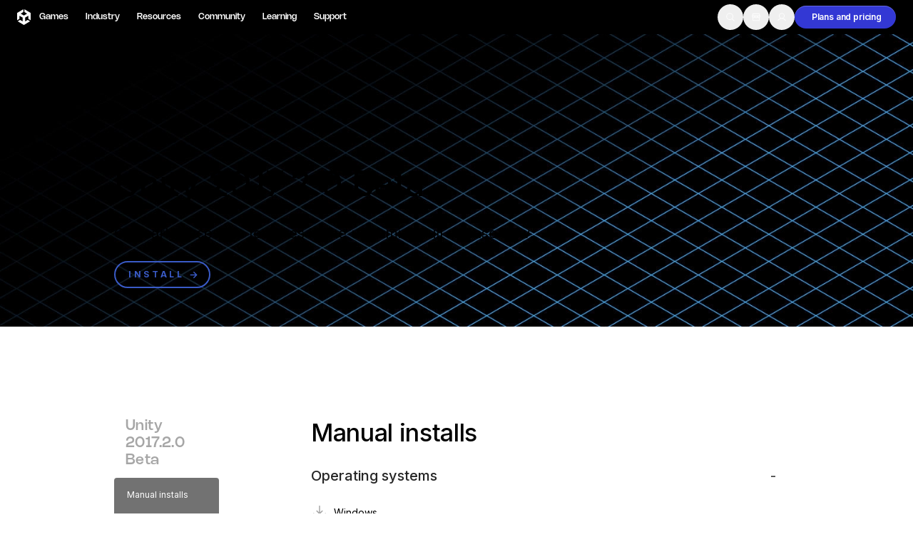

--- FILE ---
content_type: text/html; charset=utf-8
request_url: https://unity.com/releases/editor/beta/2017.2.0b7
body_size: 88573
content:
<!DOCTYPE html><html lang="en" class="__variable_8b3a0b __variable_74066e md:scroll-smooth" data-sentry-component="RootLayout" data-sentry-source-file="layout.tsx"><head><meta charSet="utf-8"/><meta name="viewport" content="width=device-width, initial-scale=1"/><link rel="stylesheet" href="/_next/static/css/ec67b9e2e2b74196.css?dpl=dpl_EgX4qn66PfF4kYk9pjPc2hgVeYeX" data-precedence="next"/><link rel="stylesheet" href="/_next/static/css/52aa1466dd2cff59.css?dpl=dpl_EgX4qn66PfF4kYk9pjPc2hgVeYeX" data-precedence="next"/><link rel="stylesheet" href="/_next/static/css/06abb6c3f6655561.css?dpl=dpl_EgX4qn66PfF4kYk9pjPc2hgVeYeX" data-precedence="next"/><link rel="preload" as="script" fetchPriority="low" href="/_next/static/chunks/webpack-3aaf315cc356dc4b.js?dpl=dpl_EgX4qn66PfF4kYk9pjPc2hgVeYeX"/><script src="/_next/static/chunks/5e4b0c69-bef5cc82dcf77f4d.js?dpl=dpl_EgX4qn66PfF4kYk9pjPc2hgVeYeX" async=""></script><script src="/_next/static/chunks/38813-4cf4838b41cf1af7.js?dpl=dpl_EgX4qn66PfF4kYk9pjPc2hgVeYeX" async=""></script><script src="/_next/static/chunks/main-app-3c11cb47a92435c8.js?dpl=dpl_EgX4qn66PfF4kYk9pjPc2hgVeYeX" async=""></script><script src="/_next/static/chunks/app/global-error-b7c0f591dd3d4956.js?dpl=dpl_EgX4qn66PfF4kYk9pjPc2hgVeYeX" async=""></script><script src="/_next/static/chunks/56179-a53c6e22e415f671.js?dpl=dpl_EgX4qn66PfF4kYk9pjPc2hgVeYeX" async=""></script><script src="/_next/static/chunks/95066-f88c8b317d081e48.js?dpl=dpl_EgX4qn66PfF4kYk9pjPc2hgVeYeX" async=""></script><script src="/_next/static/chunks/58889-20895562c8c8451c.js?dpl=dpl_EgX4qn66PfF4kYk9pjPc2hgVeYeX" async=""></script><script src="/_next/static/chunks/39853-8a6165cbd927f7cc.js?dpl=dpl_EgX4qn66PfF4kYk9pjPc2hgVeYeX" async=""></script><script src="/_next/static/chunks/31114-1a1129392db0f27a.js?dpl=dpl_EgX4qn66PfF4kYk9pjPc2hgVeYeX" async=""></script><script src="/_next/static/chunks/67318-84ffc0308c0b039e.js?dpl=dpl_EgX4qn66PfF4kYk9pjPc2hgVeYeX" async=""></script><script src="/_next/static/chunks/8975-1a4a2433330e7771.js?dpl=dpl_EgX4qn66PfF4kYk9pjPc2hgVeYeX" async=""></script><script src="/_next/static/chunks/78316-977940e65f1ca6a7.js?dpl=dpl_EgX4qn66PfF4kYk9pjPc2hgVeYeX" async=""></script><script src="/_next/static/chunks/56579-79cc130cd5f4d6f5.js?dpl=dpl_EgX4qn66PfF4kYk9pjPc2hgVeYeX" async=""></script><script src="/_next/static/chunks/24753-e5f907349130891c.js?dpl=dpl_EgX4qn66PfF4kYk9pjPc2hgVeYeX" async=""></script><script src="/_next/static/chunks/56704-57336c641887daa2.js?dpl=dpl_EgX4qn66PfF4kYk9pjPc2hgVeYeX" async=""></script><script src="/_next/static/chunks/6088-4b65c8e8f7316251.js?dpl=dpl_EgX4qn66PfF4kYk9pjPc2hgVeYeX" async=""></script><script src="/_next/static/chunks/app/%5Blocale%5D/layout-c37b62952177f447.js?dpl=dpl_EgX4qn66PfF4kYk9pjPc2hgVeYeX" async=""></script><script src="/_next/static/chunks/app/%5Blocale%5D/error-9cf5a06845f192c6.js?dpl=dpl_EgX4qn66PfF4kYk9pjPc2hgVeYeX" async=""></script><script src="/_next/static/chunks/app/%5Blocale%5D/not-found-ee193632c08e76b5.js?dpl=dpl_EgX4qn66PfF4kYk9pjPc2hgVeYeX" async=""></script><script src="/_next/static/chunks/76492-09cfc9ab0a797462.js?dpl=dpl_EgX4qn66PfF4kYk9pjPc2hgVeYeX" async=""></script><script src="/_next/static/chunks/64628-ba7020b892bddf62.js?dpl=dpl_EgX4qn66PfF4kYk9pjPc2hgVeYeX" async=""></script><script src="/_next/static/chunks/43125-eaab4c1f52442044.js?dpl=dpl_EgX4qn66PfF4kYk9pjPc2hgVeYeX" async=""></script><script src="/_next/static/chunks/29371-fd257c4620dbce5e.js?dpl=dpl_EgX4qn66PfF4kYk9pjPc2hgVeYeX" async=""></script><script src="/_next/static/chunks/69167-297bc52ba29da89d.js?dpl=dpl_EgX4qn66PfF4kYk9pjPc2hgVeYeX" async=""></script><script src="/_next/static/chunks/84234-858b3c09f66c9d7e.js?dpl=dpl_EgX4qn66PfF4kYk9pjPc2hgVeYeX" async=""></script><script src="/_next/static/chunks/93214-d57c34a7a71bcd45.js?dpl=dpl_EgX4qn66PfF4kYk9pjPc2hgVeYeX" async=""></script><script src="/_next/static/chunks/64545-8fe18c3f01026730.js?dpl=dpl_EgX4qn66PfF4kYk9pjPc2hgVeYeX" async=""></script><script src="/_next/static/chunks/79617-a0564b5bf5789032.js?dpl=dpl_EgX4qn66PfF4kYk9pjPc2hgVeYeX" async=""></script><script src="/_next/static/chunks/46372-0cc10bf628378451.js?dpl=dpl_EgX4qn66PfF4kYk9pjPc2hgVeYeX" async=""></script><script src="/_next/static/chunks/35216-085a6766ede382f9.js?dpl=dpl_EgX4qn66PfF4kYk9pjPc2hgVeYeX" async=""></script><script src="/_next/static/chunks/app/%5Blocale%5D/releases/editor/beta/%5Bversion%5D/page-0a801a076e020150.js?dpl=dpl_EgX4qn66PfF4kYk9pjPc2hgVeYeX" async=""></script><link rel="preload" href="https://cdn.cookielaw.org/scripttemplates/otSDKStub.js" as="script"/><link rel="preload" href="/_next/static/chunks/16024.49cfe4b7a9cf87ec.js?dpl=dpl_EgX4qn66PfF4kYk9pjPc2hgVeYeX" as="script" fetchPriority="low"/><link rel="preload" href="/_next/static/chunks/54638.9028c9e731f09eb6.js?dpl=dpl_EgX4qn66PfF4kYk9pjPc2hgVeYeX" as="script" fetchPriority="low"/><link rel="preload" href="/_next/static/chunks/17550.1b72da65101c579f.js?dpl=dpl_EgX4qn66PfF4kYk9pjPc2hgVeYeX" as="script" fetchPriority="low"/><link rel="preload" href="/_next/static/chunks/9050.db144d0a5f2f0efe.js?dpl=dpl_EgX4qn66PfF4kYk9pjPc2hgVeYeX" as="script" fetchPriority="low"/><link rel="preload" href="/_next/static/chunks/34751.2bbacf1118403479.js?dpl=dpl_EgX4qn66PfF4kYk9pjPc2hgVeYeX" as="script" fetchPriority="low"/><link rel="preload" href="/_next/static/chunks/75642.b77f5ab7da2400a2.js?dpl=dpl_EgX4qn66PfF4kYk9pjPc2hgVeYeX" as="script" fetchPriority="low"/><link rel="preload" href="/_next/static/chunks/13976.9cf6f6d213df1324.js?dpl=dpl_EgX4qn66PfF4kYk9pjPc2hgVeYeX" as="script" fetchPriority="low"/><link rel="preload" href="/_next/static/chunks/15006.2df3bb82cbda1cb3.js?dpl=dpl_EgX4qn66PfF4kYk9pjPc2hgVeYeX" as="script" fetchPriority="low"/><link rel="preload" href="/_next/static/chunks/44184.820c219b7db597bf.js?dpl=dpl_EgX4qn66PfF4kYk9pjPc2hgVeYeX" as="script" fetchPriority="low"/><link rel="preload" href="/_next/static/chunks/40442.491b622d9c4c2dba.js?dpl=dpl_EgX4qn66PfF4kYk9pjPc2hgVeYeX" as="script" fetchPriority="low"/><link rel="preload" href="/_next/static/chunks/57059.a625ea6abe3010f7.js?dpl=dpl_EgX4qn66PfF4kYk9pjPc2hgVeYeX" as="script" fetchPriority="low"/><link rel="preload" href="/_next/static/chunks/70836.9f8f598794eb68f1.js?dpl=dpl_EgX4qn66PfF4kYk9pjPc2hgVeYeX" as="script" fetchPriority="low"/><link rel="preload" href="/_next/static/chunks/56963.9586617d4d6dc14c.js?dpl=dpl_EgX4qn66PfF4kYk9pjPc2hgVeYeX" as="script" fetchPriority="low"/><link rel="preload" href="/_next/static/chunks/21234.ca8074e35b2e0ff5.js?dpl=dpl_EgX4qn66PfF4kYk9pjPc2hgVeYeX" as="script" fetchPriority="low"/><link rel="preload" href="/_next/static/chunks/88653.8dce3261ea309e4c.js?dpl=dpl_EgX4qn66PfF4kYk9pjPc2hgVeYeX" as="script" fetchPriority="low"/><link rel="preload" href="/_next/static/chunks/38276.86f4a91396949be1.js?dpl=dpl_EgX4qn66PfF4kYk9pjPc2hgVeYeX" as="script" fetchPriority="low"/><link rel="preload" href="/_next/static/chunks/19621.ec60707fd2e2df3e.js?dpl=dpl_EgX4qn66PfF4kYk9pjPc2hgVeYeX" as="script" fetchPriority="low"/><link rel="preload" href="/_next/static/chunks/20055.1bb8576aeb90a126.js?dpl=dpl_EgX4qn66PfF4kYk9pjPc2hgVeYeX" as="script" fetchPriority="low"/><link rel="preload" href="/_next/static/chunks/19121.ea4e5999f73a999e.js?dpl=dpl_EgX4qn66PfF4kYk9pjPc2hgVeYeX" as="script" fetchPriority="low"/><link rel="preload" href="/_next/static/chunks/20010.dfad1db1241a1b07.js?dpl=dpl_EgX4qn66PfF4kYk9pjPc2hgVeYeX" as="script" fetchPriority="low"/><link rel="preload" href="/_next/static/chunks/83487.222a35567e68a70a.js?dpl=dpl_EgX4qn66PfF4kYk9pjPc2hgVeYeX" as="script" fetchPriority="low"/><link rel="preload" href="/_next/static/chunks/86745.d47935f88d4b4750.js?dpl=dpl_EgX4qn66PfF4kYk9pjPc2hgVeYeX" as="script" fetchPriority="low"/><link rel="preload" href="/_next/static/chunks/98665.c4b6fefb4287f1a2.js?dpl=dpl_EgX4qn66PfF4kYk9pjPc2hgVeYeX" as="script" fetchPriority="low"/><link rel="preload" href="/_next/static/chunks/196.ef8cee1f274dfafd.js?dpl=dpl_EgX4qn66PfF4kYk9pjPc2hgVeYeX" as="script" fetchPriority="low"/><link rel="preload" href="/_next/static/chunks/69896.9f22e5c629c68bd5.js?dpl=dpl_EgX4qn66PfF4kYk9pjPc2hgVeYeX" as="script" fetchPriority="low"/><link rel="preload" href="/_next/static/chunks/89415.a5d9220973b446f5.js?dpl=dpl_EgX4qn66PfF4kYk9pjPc2hgVeYeX" as="script" fetchPriority="low"/><link rel="preload" href="/_next/static/chunks/39884.9f925a9ad022db1a.js?dpl=dpl_EgX4qn66PfF4kYk9pjPc2hgVeYeX" as="script" fetchPriority="low"/><link rel="preload" href="/_next/static/chunks/24133.86895d88f6b9f18a.js?dpl=dpl_EgX4qn66PfF4kYk9pjPc2hgVeYeX" as="script" fetchPriority="low"/><link rel="preload" href="/_next/static/chunks/28820.626855372d036780.js?dpl=dpl_EgX4qn66PfF4kYk9pjPc2hgVeYeX" as="script" fetchPriority="low"/><link rel="preload" href="/_next/static/chunks/75989.6a811c5482530b7c.js?dpl=dpl_EgX4qn66PfF4kYk9pjPc2hgVeYeX" as="script" fetchPriority="low"/><link rel="preload" href="/_next/static/chunks/86343.ba37697e1988a96d.js?dpl=dpl_EgX4qn66PfF4kYk9pjPc2hgVeYeX" as="script" fetchPriority="low"/><link rel="preload" href="/_next/static/chunks/84623.f3fc32cb8fa24574.js?dpl=dpl_EgX4qn66PfF4kYk9pjPc2hgVeYeX" as="script" fetchPriority="low"/><link rel="preload" href="/_next/static/chunks/86740.e65ccee05a3a7101.js?dpl=dpl_EgX4qn66PfF4kYk9pjPc2hgVeYeX" as="script" fetchPriority="low"/><link rel="preload" href="/_next/static/chunks/67521.b69a0072ad5b69a8.js?dpl=dpl_EgX4qn66PfF4kYk9pjPc2hgVeYeX" as="script" fetchPriority="low"/><link rel="preload" href="/_next/static/chunks/88557.c6122b27f04067d6.js?dpl=dpl_EgX4qn66PfF4kYk9pjPc2hgVeYeX" as="script" fetchPriority="low"/><link rel="preload" href="/_next/static/chunks/84366.0e3254df37ea5929.js?dpl=dpl_EgX4qn66PfF4kYk9pjPc2hgVeYeX" as="script" fetchPriority="low"/><link rel="preload" href="/_next/static/chunks/26066.118c6533d773202c.js?dpl=dpl_EgX4qn66PfF4kYk9pjPc2hgVeYeX" as="script" fetchPriority="low"/><link rel="preload" href="/_next/static/chunks/47332.f7ea49ab9675e1e6.js?dpl=dpl_EgX4qn66PfF4kYk9pjPc2hgVeYeX" as="script" fetchPriority="low"/><link rel="preload" href="/_next/static/chunks/65050.5d45938d99a96b84.js?dpl=dpl_EgX4qn66PfF4kYk9pjPc2hgVeYeX" as="script" fetchPriority="low"/><link rel="preload" href="/_next/static/chunks/64853.c500850db7c296ee.js?dpl=dpl_EgX4qn66PfF4kYk9pjPc2hgVeYeX" as="script" fetchPriority="low"/><link rel="preload" href="/_next/static/chunks/54366.dbe14ed286cb9f56.js?dpl=dpl_EgX4qn66PfF4kYk9pjPc2hgVeYeX" as="script" fetchPriority="low"/><link rel="preload" href="/_next/static/chunks/98723.7af66755130b9f1a.js?dpl=dpl_EgX4qn66PfF4kYk9pjPc2hgVeYeX" as="script" fetchPriority="low"/><link rel="preload" href="/_next/static/chunks/11046.2ce922fd34ebef91.js?dpl=dpl_EgX4qn66PfF4kYk9pjPc2hgVeYeX" as="script" fetchPriority="low"/><link rel="preload" href="/_next/static/chunks/91787.bc263059c6afe175.js?dpl=dpl_EgX4qn66PfF4kYk9pjPc2hgVeYeX" as="script" fetchPriority="low"/><meta name="next-size-adjust" content=""/><title>Unity 2017.2.0b7</title><meta name="description" content="2017.2.0b7 download and release notes."/><meta name="robots" content="index, follow"/><link rel="canonical" href="https://unity.com/releases/editor/beta/2017.2.0b7"/><link rel="alternate" hrefLang="x-default" href="https://unity.com/releases/editor/beta/2017.2.0b7"/><link rel="alternate" hrefLang="en" href="https://unity.com/releases/editor/beta/2017.2.0b7"/><link rel="alternate" hrefLang="fr" href="https://unity.com/fr/releases/editor/beta/2017.2.0b7"/><link rel="alternate" hrefLang="es" href="https://unity.com/es/releases/editor/beta/2017.2.0b7"/><link rel="alternate" hrefLang="de" href="https://unity.com/de/releases/editor/beta/2017.2.0b7"/><link rel="alternate" hrefLang="pt" href="https://unity.com/pt/releases/editor/beta/2017.2.0b7"/><link rel="alternate" hrefLang="ru" href="https://unity.com/ru/releases/editor/beta/2017.2.0b7"/><link rel="alternate" hrefLang="zh" href="https://unity.com/cn/releases/editor/beta/2017.2.0b7"/><link rel="alternate" hrefLang="ja" href="https://unity.com/ja/releases/editor/beta/2017.2.0b7"/><link rel="alternate" hrefLang="ko" href="https://unity.com/kr/releases/editor/beta/2017.2.0b7"/><meta property="og:title" content="Unity 2017.2.0b7"/><meta property="og:description" content="2017.2.0b7 download and release notes."/><meta property="og:url" content="https://unity.com/releases/editor/beta/2017.2.0b7"/><meta property="og:site_name" content="Unity"/><meta property="og:image" content="https://cdn.sanity.io/images/fuvbjjlp/production/b9385c095d1c8c58f48fc7d4fc8ae257395169c8-266x98.png"/><meta property="og:image:alt" content="Release Beta Notes"/><meta property="og:type" content="website"/><meta name="twitter:card" content="summary_large_image"/><meta name="twitter:title" content="Unity 2017.2.0b7"/><meta name="twitter:description" content="2017.2.0b7 download and release notes."/><meta name="twitter:image" content="https://cdn.sanity.io/images/fuvbjjlp/production/b9385c095d1c8c58f48fc7d4fc8ae257395169c8-266x98.png"/><meta name="twitter:image:alt" content="Release Beta Notes"/><link rel="icon" href="/favicon.ico" type="image/x-icon" sizes="48x48"/><meta name="sentry-trace" content="8c7c8c729559f8c4aca3d96bfee7f58e-5868b395fc2a75f4-0"/><meta name="baggage" content="sentry-environment=production,sentry-release=ecdafba7dfee13494916eb087bef64a1c37eac64,sentry-public_key=ce7d682306884c779d3c5d683a430b07,sentry-trace_id=8c7c8c729559f8c4aca3d96bfee7f58e,sentry-org_id=488710,sentry-sampled=false,sentry-sample_rand=0.16260033654572958,sentry-sample_rate=0.005"/><script src="/_next/static/chunks/polyfills-42372ed130431b0a.js?dpl=dpl_EgX4qn66PfF4kYk9pjPc2hgVeYeX" noModule=""></script></head><body><div hidden=""><!--$--><!--/$--></div><div class="flex min-h-screen flex-col" data-sentry-component="Layout" data-sentry-source-file="Layout.tsx"><header class="dark sticky left-0 right-0 top-0 z-50 flex h-[4rem] items-center bg-black lg:h-[3rem]"><div class="mango-container flex items-center justify-between px-6 py-1.5"><div class="flex items-center gap-9"><a class="-m-2 inline-block p-2 transition-opacity hover:opacity-80" data-link-location="HeaderLogo" data-sentry-element="Link" data-sentry-component="HeaderLogo" data-sentry-source-file="HeaderLogo.tsx" href="/"><svg xmlns="http://www.w3.org/2000/svg" width="19" height="22" viewBox="0 0 19 22" fill="none" data-sentry-element="svg" data-sentry-source-file="HeaderLogo.tsx"><path d="M10.3305 3.93605L13.7281 5.94619C13.8503 6.01676 13.8547 6.21254 13.7281 6.28311L9.69098 8.67343C9.56884 8.74627 9.4245 8.74172 9.31124 8.67343L5.27408 6.28311C5.14972 6.21482 5.1475 6.01449 5.27408 5.94619L8.66947 3.93605V0L0 5.13121V15.3936L3.32433 13.4267V9.40646C3.32211 9.26304 3.48644 9.1606 3.60858 9.238L7.64575 11.6283C7.76788 11.7012 7.83672 11.8309 7.83672 11.9652V16.7436C7.83894 16.887 7.67461 16.9894 7.55248 16.912L4.15486 14.9019L0.830529 16.8688L9.5 22L18.1695 16.8688L14.8451 14.9019L11.4475 16.912C11.3276 16.9872 11.1588 16.8893 11.1633 16.7436V11.9652C11.1633 11.8218 11.241 11.6943 11.3543 11.6283L15.3914 9.238C15.5113 9.16287 15.6801 9.25849 15.6757 9.40646V13.4267L19 15.3936V5.13121L10.3305 0V3.93605Z" fill="white" data-sentry-element="path" data-sentry-source-file="HeaderLogo.tsx"></path></svg></a><div class="hidden lg:block" role="menubar" tabindex="-1"><nav><ul class="flex"><li><a class="mango-text-heading-5xs block rounded-xl px-3 py-2 text-mango-white hover:bg-mango-gray-950 " aria-haspopup="true" aria-expanded="false" data-link-location="HeaderNavigationItem" href="/games">Games</a></li><li><a class="mango-text-heading-5xs block rounded-xl px-3 py-2 text-mango-white hover:bg-mango-gray-950 " aria-haspopup="true" aria-expanded="false" data-link-location="HeaderNavigationItem" href="/industry">Industry</a></li><li><a class="mango-text-heading-5xs block rounded-xl px-3 py-2 text-mango-white hover:bg-mango-gray-950 " aria-haspopup="true" aria-expanded="false" data-link-location="HeaderNavigationItem" href="/resources">Resources</a></li><li><a class="mango-text-heading-5xs block rounded-xl px-3 py-2 text-mango-white hover:bg-mango-gray-950 " aria-haspopup="true" aria-expanded="false" data-link-location="HeaderNavigationItem" href="/community">Community</a></li><li><a class="mango-text-heading-5xs block rounded-xl px-3 py-2 text-mango-white hover:bg-mango-gray-950 " target="_blank" aria-haspopup="true" aria-expanded="false" data-link-location="HeaderNavigationItem" href="https://learn.unity.com/tutorial/start-learning-unity">Learning</a></li><li><a class="mango-text-heading-5xs block rounded-xl px-3 py-2 text-mango-white hover:bg-mango-gray-950 " aria-haspopup="true" aria-expanded="false" data-link-location="HeaderNavigationItem" href="/support-services">Support</a></li></ul></nav><div class="absolute left-0 right-0 top-full z-40 w-full overflow-hidden rounded-b-[1rem] px-[4.625rem] shadow-2xl backdrop-blur-[24px]" role="menu" aria-hidden="true" style="background:linear-gradient(0deg, rgba(38, 38, 38, 0.80) -53.45%, rgba(0, 0, 0, 0.80) 91.71%);pointer-events:none;opacity:0;height:0px;min-height:0;padding-top:0px;padding-bottom:0px"><div class="relative w-full"><div class="grid w-full grid-cols-12 gap-6" aria-hidden="true" style="position:absolute;pointer-events:none;opacity:0;transform:translateY(-10px)"><div class="md:col-span-4 xl:col-span-3"><div class="flex flex-col" data-sentry-component="HeaderDropdownMenuSection" data-sentry-source-file="HeaderDropdownMenuSection.tsx"><div class="mango-text-input text-gray-400 mb-6">Development</div><div class="flex flex-col w-full gap-5"><a class="group relative block overflow-hidden rounded-lg p-2" data-link-location="HeaderNavigationLink" data-sentry-element="Link" data-sentry-component="HeaderNavigationLink" data-sentry-source-file="HeaderNavigationLink.tsx" href="/products/unity-engine"><div class="absolute inset-0 rounded-lg bg-gray-700 opacity-0 transition-opacity duration-200 group-hover:opacity-100 group-focus:opacity-100"></div><span class="relative z-10 flex items-center gap-4"><span class="flex h-[2.625rem] w-[2.5625rem] flex-shrink-0 items-center justify-center rounded-lg bg-gray-800"><img alt="" loading="lazy" width="22" height="22" decoding="async" data-nimg="1" style="color:transparent;background-size:cover;background-position:50% 50%;background-repeat:no-repeat;background-image:url(&quot;data:image/svg+xml;charset=utf-8,%3Csvg xmlns=&#x27;http://www.w3.org/2000/svg&#x27; viewBox=&#x27;0 0 22 22&#x27;%3E%3Cfilter id=&#x27;b&#x27; color-interpolation-filters=&#x27;sRGB&#x27;%3E%3CfeGaussianBlur stdDeviation=&#x27;20&#x27;/%3E%3CfeColorMatrix values=&#x27;1 0 0 0 0 0 1 0 0 0 0 0 1 0 0 0 0 0 100 -1&#x27; result=&#x27;s&#x27;/%3E%3CfeFlood x=&#x27;0&#x27; y=&#x27;0&#x27; width=&#x27;100%25&#x27; height=&#x27;100%25&#x27;/%3E%3CfeComposite operator=&#x27;out&#x27; in=&#x27;s&#x27;/%3E%3CfeComposite in2=&#x27;SourceGraphic&#x27;/%3E%3CfeGaussianBlur stdDeviation=&#x27;20&#x27;/%3E%3C/filter%3E%3Cimage width=&#x27;100%25&#x27; height=&#x27;100%25&#x27; x=&#x27;0&#x27; y=&#x27;0&#x27; preserveAspectRatio=&#x27;none&#x27; style=&#x27;filter: url(%23b);&#x27; href=&#x27;[data-uri]&#x27;/%3E%3C/svg%3E&quot;)" srcSet="/_next/image?url=https%3A%2F%2Fcdn.sanity.io%2Fimages%2Ffuvbjjlp%2Fproduction%2F48efab0e9c64ec1143feab4e048bfff10acbb8a9-72x72.png%3Fw%3D30%26h%3D30%26fit%3Dcrop%26dpr%3D2&amp;w=32&amp;q=75 1x, /_next/image?url=https%3A%2F%2Fcdn.sanity.io%2Fimages%2Ffuvbjjlp%2Fproduction%2F48efab0e9c64ec1143feab4e048bfff10acbb8a9-72x72.png%3Fw%3D30%26h%3D30%26fit%3Dcrop%26dpr%3D2&amp;w=48&amp;q=75 2x" src="/_next/image?url=https%3A%2F%2Fcdn.sanity.io%2Fimages%2Ffuvbjjlp%2Fproduction%2F48efab0e9c64ec1143feab4e048bfff10acbb8a9-72x72.png%3Fw%3D30%26h%3D30%26fit%3Dcrop%26dpr%3D2&amp;w=48&amp;q=75"/></span><div class="flex-1"><div class="text-white flex items-baseline gap-2 mango-text-heading-5xs"><div>Unity Engine</div><div class="self-center"></div></div><div class="mango-text-body-sm text-gray-400">Build 2D and 3D games for any platform</div></div></span></a></div><div class="flex flex-wrap mt-8 gap-2"><a role="button" aria-label="Download" target="_self" type="button" class="relative flex items-center justify-center gap-2 rounded-full text-xs font-semibold font-sans tracking-[-0.01rem] whitespace-nowrap group w-fit transition-[box-shadow,background-color,color,border-color] duration-300 pointer-events-auto 
    focus-visible:before:content-[&#x27;&#x27;]
    focus-visible:before:absolute
    focus-visible:before:inset-[-0.25rem]
    focus-visible:before:rounded-full
    focus-visible:before:bg-transparent
    focus-visible:before:border
    focus-visible:before:border-2
    focus-visible:before:border-mango-blue-focus
    focus-visible:before:pointer-events-none
    focus-visible:before:z-10
    focus-visible:outline-none
   disabled:cursor-not-allowed disabled:opacity-40 h-[2rem] px-[1.25rem] pl-[1rem] bg-mango-gray-50 dark:bg-mango-gray-800 text-mango-black dark:text-mango-white btn-secondary-shadow-default hover:bg-mango-gray-100 hover:dark:bg-mango-gray-900 hover:shadow-transparent group-hover/button:bg-mango-gray-100 group-hover/button:dark:bg-mango-gray-900 group-hover/button:shadow-transparent" data-link-location="HeaderDropdownMenuSectionAction" href="/download"><span class="flex items-center justify-center gap-2 flex-row-reverse transition-all duration-300">Download<span class="h-3 w-3 overflow-hidden" data-sentry-component="IconOnHover" data-sentry-source-file="Button.tsx"><span class="flex w-[24px] -translate-x-3 items-center justify-center transition-all duration-300 group-hover/button:translate-x-0 group-hover:translate-x-0"><!--$?--><template id="B:0"></template><!--/$--><!--$?--><template id="B:1"></template><!--/$--></span></span></span></a><a role="button" aria-label="Plans and pricing" target="_self" type="button" class="relative flex items-center justify-center gap-2 rounded-full text-xs font-semibold font-sans tracking-[-0.01rem] whitespace-nowrap group w-fit transition-[box-shadow,background-color,color,border-color] duration-300 pointer-events-auto 
    focus-visible:before:content-[&#x27;&#x27;]
    focus-visible:before:absolute
    focus-visible:before:inset-[-0.25rem]
    focus-visible:before:rounded-full
    focus-visible:before:bg-transparent
    focus-visible:before:border
    focus-visible:before:border-2
    focus-visible:before:border-mango-blue-focus
    focus-visible:before:pointer-events-none
    focus-visible:before:z-10
    focus-visible:outline-none
   disabled:cursor-not-allowed disabled:opacity-40 h-[2rem] px-[1rem] bg-transparent text-mango-black border border-mango-gray-300 dark:border-mango-gray-700 hover:border-mango-gray-400 dark:hover:border-mango-gray-600 hover:shadow-transparent group-hover/button:border-mango-gray-400 group-hover/button:dark:border-mango-gray-600 group-hover/button:shadow-transparent" data-link-location="HeaderDropdownMenuSectionAction" href="/products"><span class="flex items-center justify-center gap-2 translate-x-2 group-hover/button:translate-x-0 group-hover:translate-x-0 transition-all duration-300">Plans and pricing<!--$?--><template id="B:2"></template><!--/$--></span></a></div></div></div><div class="md:col-span-4 xl:col-span-3"><div class="flex flex-col" data-sentry-component="HeaderDropdownMenuSection" data-sentry-source-file="HeaderDropdownMenuSection.tsx"><div class="mango-text-input text-gray-400 mb-6">Monetization</div><div class="flex flex-col w-full gap-5"><a class="group relative block overflow-hidden rounded-lg p-2" data-link-location="HeaderNavigationLink" data-sentry-element="Link" data-sentry-component="HeaderNavigationLink" data-sentry-source-file="HeaderNavigationLink.tsx" href="/products/iap"><div class="absolute inset-0 rounded-lg bg-gray-700 opacity-0 transition-opacity duration-200 group-hover:opacity-100 group-focus:opacity-100"></div><span class="relative z-10 flex items-center gap-4"><span class="flex h-[2.625rem] w-[2.5625rem] flex-shrink-0 items-center justify-center rounded-lg bg-gray-800"><!--$--><div style="height:1.5rem;width:1.5rem;color:inherit"><svg xmlns="http://www.w3.org/2000/svg" width="1.5rem" height="1.5rem" fill="currentColor" viewBox="0 0 256 256" class="text-inherit text-white" data-sentry-element="IconComponent" data-sentry-source-file="Icon.tsx"><path d="M216,40H40A16,16,0,0,0,24,56V200a16,16,0,0,0,16,16H216a16,16,0,0,0,16-16V56A16,16,0,0,0,216,40Zm0,160H40V56H216V200ZM176,88a48,48,0,0,1-96,0,8,8,0,0,1,16,0,32,32,0,0,0,64,0,8,8,0,0,1,16,0Z"></path></svg></div><!--/$--></span><div class="flex-1"><div class="text-white flex items-baseline gap-2 mango-text-heading-5xs"><div>In-App Purchase (IAP)</div><div class="self-center"></div></div><div class="mango-text-body-sm text-gray-400">Discover and manage IAP across stores</div></div></span></a><a class="group relative block overflow-hidden rounded-lg p-2" data-link-location="HeaderNavigationLink" data-sentry-element="Link" data-sentry-component="HeaderNavigationLink" data-sentry-source-file="HeaderNavigationLink.tsx" href="/products/levelplay"><div class="absolute inset-0 rounded-lg bg-gray-700 opacity-0 transition-opacity duration-200 group-hover:opacity-100 group-focus:opacity-100"></div><span class="relative z-10 flex items-center gap-4"><span class="flex h-[2.625rem] w-[2.5625rem] flex-shrink-0 items-center justify-center rounded-lg bg-gray-800"><img alt="" loading="lazy" width="22" height="22" decoding="async" data-nimg="1" style="color:transparent;background-size:cover;background-position:50% 50%;background-repeat:no-repeat;background-image:url(&quot;data:image/svg+xml;charset=utf-8,%3Csvg xmlns=&#x27;http://www.w3.org/2000/svg&#x27; viewBox=&#x27;0 0 22 22&#x27;%3E%3Cfilter id=&#x27;b&#x27; color-interpolation-filters=&#x27;sRGB&#x27;%3E%3CfeGaussianBlur stdDeviation=&#x27;20&#x27;/%3E%3CfeColorMatrix values=&#x27;1 0 0 0 0 0 1 0 0 0 0 0 1 0 0 0 0 0 100 -1&#x27; result=&#x27;s&#x27;/%3E%3CfeFlood x=&#x27;0&#x27; y=&#x27;0&#x27; width=&#x27;100%25&#x27; height=&#x27;100%25&#x27;/%3E%3CfeComposite operator=&#x27;out&#x27; in=&#x27;s&#x27;/%3E%3CfeComposite in2=&#x27;SourceGraphic&#x27;/%3E%3CfeGaussianBlur stdDeviation=&#x27;20&#x27;/%3E%3C/filter%3E%3Cimage width=&#x27;100%25&#x27; height=&#x27;100%25&#x27; x=&#x27;0&#x27; y=&#x27;0&#x27; preserveAspectRatio=&#x27;none&#x27; style=&#x27;filter: url(%23b);&#x27; href=&#x27;[data-uri]&#x27;/%3E%3C/svg%3E&quot;)" srcSet="/_next/image?url=https%3A%2F%2Fcdn.sanity.io%2Fimages%2Ffuvbjjlp%2Fproduction%2Fd2af6dc738dc2e149606a0d07936973035e0778d-112x112.png%3Fw%3D30%26h%3D30%26fit%3Dcrop%26dpr%3D2&amp;w=32&amp;q=75 1x, /_next/image?url=https%3A%2F%2Fcdn.sanity.io%2Fimages%2Ffuvbjjlp%2Fproduction%2Fd2af6dc738dc2e149606a0d07936973035e0778d-112x112.png%3Fw%3D30%26h%3D30%26fit%3Dcrop%26dpr%3D2&amp;w=48&amp;q=75 2x" src="/_next/image?url=https%3A%2F%2Fcdn.sanity.io%2Fimages%2Ffuvbjjlp%2Fproduction%2Fd2af6dc738dc2e149606a0d07936973035e0778d-112x112.png%3Fw%3D30%26h%3D30%26fit%3Dcrop%26dpr%3D2&amp;w=48&amp;q=75"/></span><div class="flex-1"><div class="text-white flex items-baseline gap-2 mango-text-heading-5xs"><div>Mediation</div><div class="self-center"></div></div><div class="mango-text-body-sm text-gray-400">Maximize revenue and optimize monetization</div></div></span></a><a class="group relative block overflow-hidden rounded-lg p-2" data-link-location="HeaderNavigationLink" data-sentry-element="Link" data-sentry-component="HeaderNavigationLink" data-sentry-source-file="HeaderNavigationLink.tsx" href="/products/ad-quality"><div class="absolute inset-0 rounded-lg bg-gray-700 opacity-0 transition-opacity duration-200 group-hover:opacity-100 group-focus:opacity-100"></div><span class="relative z-10 flex items-center gap-4"><span class="flex h-[2.625rem] w-[2.5625rem] flex-shrink-0 items-center justify-center rounded-lg bg-gray-800"><!--$?--><template id="B:3"></template><!--/$--></span><div class="flex-1"><div class="text-white flex items-baseline gap-2 mango-text-heading-5xs"><div>Ad Quality</div><div class="self-center"></div></div><div class="mango-text-body-sm text-gray-400">Protect your app’s user experience</div></div></span></a><a class="group relative block overflow-hidden rounded-lg p-2" data-link-location="HeaderNavigationLink" data-sentry-element="Link" data-sentry-component="HeaderNavigationLink" data-sentry-source-file="HeaderNavigationLink.tsx" href="/products/tapjoy"><div class="absolute inset-0 rounded-lg bg-gray-700 opacity-0 transition-opacity duration-200 group-hover:opacity-100 group-focus:opacity-100"></div><span class="relative z-10 flex items-center gap-4"><span class="flex h-[2.625rem] w-[2.5625rem] flex-shrink-0 items-center justify-center rounded-lg bg-gray-800"><!--$?--><template id="B:4"></template><!--/$--></span><div class="flex-1"><div class="text-white flex items-baseline gap-2 mango-text-heading-5xs"><div>Tapjoy</div><div class="self-center"></div></div><div class="mango-text-body-sm text-gray-400">Build long-term user loyalty</div></div></span></a></div><div class="flex flex-wrap mt-8 gap-2"><a role="button" aria-label="All monetization products" target="_self" type="button" class="relative flex items-center justify-center gap-2 rounded-full text-xs font-semibold font-sans tracking-[-0.01rem] whitespace-nowrap group w-fit transition-[box-shadow,background-color,color,border-color] duration-300 pointer-events-auto 
    focus-visible:before:content-[&#x27;&#x27;]
    focus-visible:before:absolute
    focus-visible:before:inset-[-0.25rem]
    focus-visible:before:rounded-full
    focus-visible:before:bg-transparent
    focus-visible:before:border
    focus-visible:before:border-2
    focus-visible:before:border-mango-blue-focus
    focus-visible:before:pointer-events-none
    focus-visible:before:z-10
    focus-visible:outline-none
   disabled:cursor-not-allowed disabled:opacity-40 h-[2rem] px-[1rem] bg-mango-gray-50 dark:bg-mango-gray-800 text-mango-black dark:text-mango-white btn-secondary-shadow-default hover:bg-mango-gray-100 hover:dark:bg-mango-gray-900 hover:shadow-transparent group-hover/button:bg-mango-gray-100 group-hover/button:dark:bg-mango-gray-900 group-hover/button:shadow-transparent" data-link-location="HeaderDropdownMenuSectionAction" href="/solutions/app-monetization"><span class="flex items-center justify-center gap-2 translate-x-2 group-hover/button:translate-x-0 group-hover:translate-x-0 transition-all duration-300">All monetization products<!--$?--><template id="B:5"></template><!--/$--></span></a></div></div></div><div class="md:col-span-4 xl:col-span-3"><div class="flex flex-col" data-sentry-component="HeaderDropdownMenuSection" data-sentry-source-file="HeaderDropdownMenuSection.tsx"><div class="mango-text-input text-gray-400 mb-6">User acquisition</div><div class="flex flex-col w-full gap-5"><a class="group relative block overflow-hidden rounded-lg p-2" data-link-location="HeaderNavigationLink" data-sentry-element="Link" data-sentry-component="HeaderNavigationLink" data-sentry-source-file="HeaderNavigationLink.tsx" href="/solutions/user-acquisition"><div class="absolute inset-0 rounded-lg bg-gray-700 opacity-0 transition-opacity duration-200 group-hover:opacity-100 group-focus:opacity-100"></div><span class="relative z-10 flex items-center gap-4"><span class="flex h-[2.625rem] w-[2.5625rem] flex-shrink-0 items-center justify-center rounded-lg bg-gray-800"><!--$?--><template id="B:6"></template><!--/$--></span><div class="flex-1"><div class="text-white flex items-baseline gap-2 mango-text-heading-5xs"><div>User acquisition</div><div class="self-center"></div></div><div class="mango-text-body-sm text-gray-400">Get discovered and acquire mobile users</div></div></span></a><a class="group relative block overflow-hidden rounded-lg p-2" data-link-location="HeaderNavigationLink" data-sentry-element="Link" data-sentry-component="HeaderNavigationLink" data-sentry-source-file="HeaderNavigationLink.tsx" href="/products/unity-ads/vector"><div class="absolute inset-0 rounded-lg bg-gray-700 opacity-0 transition-opacity duration-200 group-hover:opacity-100 group-focus:opacity-100"></div><span class="relative z-10 flex items-center gap-4"><span class="flex h-[2.625rem] w-[2.5625rem] flex-shrink-0 items-center justify-center rounded-lg bg-gray-800"><!--$?--><template id="B:7"></template><!--/$--></span><div class="flex-1"><div class="text-white flex items-baseline gap-2 mango-text-heading-5xs"><div>Unity Vector AI</div><div class="self-center"></div></div><div class="mango-text-body-sm text-gray-400">Connect players with the right games</div></div></span></a><a class="group relative block overflow-hidden rounded-lg p-2" data-link-location="HeaderNavigationLink" data-sentry-element="Link" data-sentry-component="HeaderNavigationLink" data-sentry-source-file="HeaderNavigationLink.tsx" href="/products/aura"><div class="absolute inset-0 rounded-lg bg-gray-700 opacity-0 transition-opacity duration-200 group-hover:opacity-100 group-focus:opacity-100"></div><span class="relative z-10 flex items-center gap-4"><span class="flex h-[2.625rem] w-[2.5625rem] flex-shrink-0 items-center justify-center rounded-lg bg-gray-800"><!--$?--><template id="B:8"></template><!--/$--></span><div class="flex-1"><div class="text-white flex items-baseline gap-2 mango-text-heading-5xs"><div>Aura on-device advertising </div><div class="self-center"></div></div><div class="mango-text-body-sm text-gray-400">Reach users on-device at peak engagement</div></div></span></a></div><div class="flex flex-wrap mt-8 gap-2"><a role="button" aria-label="All growth products" target="_self" type="button" class="relative flex items-center justify-center gap-2 rounded-full text-xs font-semibold font-sans tracking-[-0.01rem] whitespace-nowrap group w-fit transition-[box-shadow,background-color,color,border-color] duration-300 pointer-events-auto 
    focus-visible:before:content-[&#x27;&#x27;]
    focus-visible:before:absolute
    focus-visible:before:inset-[-0.25rem]
    focus-visible:before:rounded-full
    focus-visible:before:bg-transparent
    focus-visible:before:border
    focus-visible:before:border-2
    focus-visible:before:border-mango-blue-focus
    focus-visible:before:pointer-events-none
    focus-visible:before:z-10
    focus-visible:outline-none
   disabled:cursor-not-allowed disabled:opacity-40 h-[2rem] px-[1rem] bg-mango-gray-50 dark:bg-mango-gray-800 text-mango-black dark:text-mango-white btn-secondary-shadow-default hover:bg-mango-gray-100 hover:dark:bg-mango-gray-900 hover:shadow-transparent group-hover/button:bg-mango-gray-100 group-hover/button:dark:bg-mango-gray-900 group-hover/button:shadow-transparent" data-link-location="HeaderDropdownMenuSectionAction" href="/grow"><span class="flex items-center justify-center gap-2 translate-x-2 group-hover/button:translate-x-0 group-hover:translate-x-0 transition-all duration-300">All growth products<!--$?--><template id="B:9"></template><!--/$--></span></a></div></div></div></div><div class="grid w-full grid-cols-12 gap-6" aria-hidden="true" style="position:absolute;pointer-events:none;opacity:0;transform:translateY(-10px)"><div class="md:col-span-4 xl:col-span-3"><div class="flex flex-col" data-sentry-component="HeaderDropdownMenuSection" data-sentry-source-file="HeaderDropdownMenuSection.tsx"><div class="mango-text-input text-gray-400 mb-6">Use cases</div><div class="flex flex-col w-full gap-5"><a class="group relative block overflow-hidden rounded-lg p-2" data-link-location="HeaderNavigationLink" data-sentry-element="Link" data-sentry-component="HeaderNavigationLink" data-sentry-source-file="HeaderNavigationLink.tsx" href="/solutions/immersive-3d-collaboration"><div class="absolute inset-0 rounded-lg bg-gray-700 opacity-0 transition-opacity duration-200 group-hover:opacity-100 group-focus:opacity-100"></div><span class="relative z-10 flex items-center gap-4"><span class="flex h-[2.625rem] w-[2.5625rem] flex-shrink-0 items-center justify-center rounded-lg bg-gray-800"><!--$?--><template id="B:a"></template><!--/$--></span><div class="flex-1"><div class="text-white flex items-baseline gap-2 mango-text-heading-5xs"><div>3D collaboration</div><div class="self-center"></div></div><div class="mango-text-body-sm text-gray-400">Build and review 3D projects in real time</div></div></span></a><a class="group relative block overflow-hidden rounded-lg p-2" data-link-location="HeaderNavigationLink" data-sentry-element="Link" data-sentry-component="HeaderNavigationLink" data-sentry-source-file="HeaderNavigationLink.tsx" href="/solutions/immersive-training"><div class="absolute inset-0 rounded-lg bg-gray-700 opacity-0 transition-opacity duration-200 group-hover:opacity-100 group-focus:opacity-100"></div><span class="relative z-10 flex items-center gap-4"><span class="flex h-[2.625rem] w-[2.5625rem] flex-shrink-0 items-center justify-center rounded-lg bg-gray-800"><!--$?--><template id="B:b"></template><!--/$--></span><div class="flex-1"><div class="text-white flex items-baseline gap-2 mango-text-heading-5xs"><div>Immersive training</div><div class="self-center"></div></div><div class="mango-text-body-sm text-gray-400">Train in immersive environments</div></div></span></a><a class="group relative block overflow-hidden rounded-lg p-2" data-link-location="HeaderNavigationLink" data-sentry-element="Link" data-sentry-component="HeaderNavigationLink" data-sentry-source-file="HeaderNavigationLink.tsx" href="/solutions/immersive-customer-experiences"><div class="absolute inset-0 rounded-lg bg-gray-700 opacity-0 transition-opacity duration-200 group-hover:opacity-100 group-focus:opacity-100"></div><span class="relative z-10 flex items-center gap-4"><span class="flex h-[2.625rem] w-[2.5625rem] flex-shrink-0 items-center justify-center rounded-lg bg-gray-800"><!--$?--><template id="B:c"></template><!--/$--></span><div class="flex-1"><div class="text-white flex items-baseline gap-2 mango-text-heading-5xs"><div>Customer experiences</div><div class="self-center"></div></div><div class="mango-text-body-sm text-gray-400">Create interactive 3D experiences</div></div></span></a></div><div class="flex flex-wrap mt-8 gap-2"><a role="button" aria-label="All industry solutions" target="_self" type="button" class="relative flex items-center justify-center gap-2 rounded-full text-xs font-semibold font-sans tracking-[-0.01rem] whitespace-nowrap group w-fit transition-[box-shadow,background-color,color,border-color] duration-300 pointer-events-auto 
    focus-visible:before:content-[&#x27;&#x27;]
    focus-visible:before:absolute
    focus-visible:before:inset-[-0.25rem]
    focus-visible:before:rounded-full
    focus-visible:before:bg-transparent
    focus-visible:before:border
    focus-visible:before:border-2
    focus-visible:before:border-mango-blue-focus
    focus-visible:before:pointer-events-none
    focus-visible:before:z-10
    focus-visible:outline-none
   disabled:cursor-not-allowed disabled:opacity-40 h-[2rem] px-[1rem] bg-mango-gray-50 dark:bg-mango-gray-800 text-mango-black dark:text-mango-white btn-secondary-shadow-default hover:bg-mango-gray-100 hover:dark:bg-mango-gray-900 hover:shadow-transparent group-hover/button:bg-mango-gray-100 group-hover/button:dark:bg-mango-gray-900 group-hover/button:shadow-transparent" data-link-location="HeaderDropdownMenuSectionAction" href="/industry"><span class="flex items-center justify-center gap-2 translate-x-2 group-hover/button:translate-x-0 group-hover:translate-x-0 transition-all duration-300">All industry solutions<!--$?--><template id="B:d"></template><!--/$--></span></a></div></div></div><div class="md:col-span-4 xl:col-span-3"><div class="flex flex-col" data-sentry-component="HeaderDropdownMenuSection" data-sentry-source-file="HeaderDropdownMenuSection.tsx"><div class="mango-text-input text-gray-400 mb-6">Industries</div><div class="flex flex-col w-full gap-5"><a class="group relative block overflow-hidden rounded-lg p-2" data-link-location="HeaderNavigationLink" data-sentry-element="Link" data-sentry-component="HeaderNavigationLink" data-sentry-source-file="HeaderNavigationLink.tsx" href="/solutions/manufacturing"><div class="absolute inset-0 rounded-lg bg-gray-700 opacity-0 transition-opacity duration-200 group-hover:opacity-100 group-focus:opacity-100"></div><span class="relative z-10 flex items-center gap-4"><span class="flex h-[2.625rem] w-[2.5625rem] flex-shrink-0 items-center justify-center rounded-lg bg-gray-800"><!--$?--><template id="B:e"></template><!--/$--></span><div class="flex-1"><div class="text-white flex items-baseline gap-2 mango-text-heading-5xs"><div>Manufacturing</div><div class="self-center"></div></div><div class="mango-text-body-sm text-gray-400">Achieve operational excellence</div></div></span></a><a class="group relative block overflow-hidden rounded-lg p-2" data-link-location="HeaderNavigationLink" data-sentry-element="Link" data-sentry-component="HeaderNavigationLink" data-sentry-source-file="HeaderNavigationLink.tsx" href="/solutions/retail"><div class="absolute inset-0 rounded-lg bg-gray-700 opacity-0 transition-opacity duration-200 group-hover:opacity-100 group-focus:opacity-100"></div><span class="relative z-10 flex items-center gap-4"><span class="flex h-[2.625rem] w-[2.5625rem] flex-shrink-0 items-center justify-center rounded-lg bg-gray-800"><!--$?--><template id="B:f"></template><!--/$--></span><div class="flex-1"><div class="text-white flex items-baseline gap-2 mango-text-heading-5xs"><div>Retail</div><div class="self-center"></div></div><div class="mango-text-body-sm text-gray-400">Transform in-store experiences into online ones</div></div></span></a><a class="group relative block overflow-hidden rounded-lg p-2" data-link-location="HeaderNavigationLink" data-sentry-element="Link" data-sentry-component="HeaderNavigationLink" data-sentry-source-file="HeaderNavigationLink.tsx" href="/solutions/automotive"><div class="absolute inset-0 rounded-lg bg-gray-700 opacity-0 transition-opacity duration-200 group-hover:opacity-100 group-focus:opacity-100"></div><span class="relative z-10 flex items-center gap-4"><span class="flex h-[2.625rem] w-[2.5625rem] flex-shrink-0 items-center justify-center rounded-lg bg-gray-800"><!--$?--><template id="B:10"></template><!--/$--></span><div class="flex-1"><div class="text-white flex items-baseline gap-2 mango-text-heading-5xs"><div>Automotive</div><div class="self-center"></div></div><div class="mango-text-body-sm text-gray-400">Elevate innovation and in-car experiences</div></div></span></a></div><div class="flex flex-wrap mt-8 gap-2"><a role="button" aria-label="All industries" target="_self" type="button" class="relative flex items-center justify-center gap-2 rounded-full text-xs font-semibold font-sans tracking-[-0.01rem] whitespace-nowrap group w-fit transition-[box-shadow,background-color,color,border-color] duration-300 pointer-events-auto 
    focus-visible:before:content-[&#x27;&#x27;]
    focus-visible:before:absolute
    focus-visible:before:inset-[-0.25rem]
    focus-visible:before:rounded-full
    focus-visible:before:bg-transparent
    focus-visible:before:border
    focus-visible:before:border-2
    focus-visible:before:border-mango-blue-focus
    focus-visible:before:pointer-events-none
    focus-visible:before:z-10
    focus-visible:outline-none
   disabled:cursor-not-allowed disabled:opacity-40 h-[2rem] px-[1rem] bg-mango-gray-50 dark:bg-mango-gray-800 text-mango-black dark:text-mango-white btn-secondary-shadow-default hover:bg-mango-gray-100 hover:dark:bg-mango-gray-900 hover:shadow-transparent group-hover/button:bg-mango-gray-100 group-hover/button:dark:bg-mango-gray-900 group-hover/button:shadow-transparent" data-link-location="HeaderDropdownMenuSectionAction" href="/industry"><span class="flex items-center justify-center gap-2 translate-x-2 group-hover/button:translate-x-0 group-hover:translate-x-0 transition-all duration-300">All industries<!--$?--><template id="B:11"></template><!--/$--></span></a></div></div></div></div><div class="grid w-full grid-cols-12 gap-6" aria-hidden="true" style="position:absolute;pointer-events:none;opacity:0;transform:translateY(-10px)"><div class="md:col-span-4 xl:col-span-3"><div class="flex flex-col" data-sentry-component="HeaderDropdownMenuSection" data-sentry-source-file="HeaderDropdownMenuSection.tsx"><div class="mango-text-input text-gray-400 mb-6">Technical library</div><div class="flex flex-col w-full gap-5"><a class="group relative block overflow-hidden rounded-lg p-2" data-link-location="HeaderNavigationLink" data-sentry-element="Link" data-sentry-component="HeaderNavigationLink" data-sentry-source-file="HeaderNavigationLink.tsx" href="https://docs.unity.com"><div class="absolute inset-0 rounded-lg bg-gray-700 opacity-0 transition-opacity duration-200 group-hover:opacity-100 group-focus:opacity-100"></div><span class="relative z-10 flex items-center gap-4"><span class="flex h-[2.625rem] w-[2.5625rem] flex-shrink-0 items-center justify-center rounded-lg bg-gray-800"><!--$?--><template id="B:12"></template><!--/$--></span><div class="flex-1"><div class="text-white flex items-baseline gap-2 mango-text-heading-5xs"><div>Documentation</div><div class="self-center"><!--$--><div style="height:1rem;width:1rem;color:inherit"><svg xmlns="http://www.w3.org/2000/svg" width="1rem" height="1rem" fill="currentColor" viewBox="0 0 256 256" class="text-inherit" data-sentry-element="IconComponent" data-sentry-source-file="Icon.tsx"><path d="M200,64V168a8,8,0,0,1-16,0V83.31L69.66,197.66a8,8,0,0,1-11.32-11.32L172.69,72H88a8,8,0,0,1,0-16H192A8,8,0,0,1,200,64Z"></path></svg></div><!--/$--></div></div><div class="mango-text-body-sm text-gray-400">Official user manuals and API references</div></div></span></a><a class="group relative block overflow-hidden rounded-lg p-2" data-link-location="HeaderNavigationLink" data-sentry-element="Link" data-sentry-component="HeaderNavigationLink" data-sentry-source-file="HeaderNavigationLink.tsx" href="/developer-tools"><div class="absolute inset-0 rounded-lg bg-gray-700 opacity-0 transition-opacity duration-200 group-hover:opacity-100 group-focus:opacity-100"></div><span class="relative z-10 flex items-center gap-4"><span class="flex h-[2.625rem] w-[2.5625rem] flex-shrink-0 items-center justify-center rounded-lg bg-gray-800"><!--$?--><template id="B:13"></template><!--/$--></span><div class="flex-1"><div class="text-white flex items-baseline gap-2 mango-text-heading-5xs"><div>Developer tools</div><div class="self-center"></div></div><div class="mango-text-body-sm text-gray-400">Release versions and issue tracker</div></div></span></a><a class="group relative block overflow-hidden rounded-lg p-2" data-link-location="HeaderNavigationLink" data-sentry-element="Link" data-sentry-component="HeaderNavigationLink" data-sentry-source-file="HeaderNavigationLink.tsx" href="/roadmap"><div class="absolute inset-0 rounded-lg bg-gray-700 opacity-0 transition-opacity duration-200 group-hover:opacity-100 group-focus:opacity-100"></div><span class="relative z-10 flex items-center gap-4"><span class="flex h-[2.625rem] w-[2.5625rem] flex-shrink-0 items-center justify-center rounded-lg bg-gray-800"><!--$?--><template id="B:14"></template><!--/$--></span><div class="flex-1"><div class="text-white flex items-baseline gap-2 mango-text-heading-5xs"><div>Roadmap</div><div class="self-center"></div></div><div class="mango-text-body-sm text-gray-400">Review upcoming features</div></div></span></a><a class="group relative block overflow-hidden rounded-lg p-2" data-link-location="HeaderNavigationLink" data-sentry-element="Link" data-sentry-component="HeaderNavigationLink" data-sentry-source-file="HeaderNavigationLink.tsx" href="/glossary"><div class="absolute inset-0 rounded-lg bg-gray-700 opacity-0 transition-opacity duration-200 group-hover:opacity-100 group-focus:opacity-100"></div><span class="relative z-10 flex items-center gap-4"><span class="flex h-[2.625rem] w-[2.5625rem] flex-shrink-0 items-center justify-center rounded-lg bg-gray-800"><!--$--><div style="height:1.5rem;width:1.5rem;color:inherit"><svg xmlns="http://www.w3.org/2000/svg" width="1.5rem" height="1.5rem" fill="currentColor" viewBox="0 0 256 256" class="text-inherit text-white" data-sentry-element="IconComponent" data-sentry-source-file="Icon.tsx"><path d="M224,128a8,8,0,0,1-8,8H40a8,8,0,0,1,0-16H216A8,8,0,0,1,224,128ZM40,72H216a8,8,0,0,0,0-16H40a8,8,0,0,0,0,16ZM216,184H40a8,8,0,0,0,0,16H216a8,8,0,0,0,0-16Z"></path></svg></div><!--/$--></span><div class="flex-1"><div class="text-white flex items-baseline gap-2 mango-text-heading-5xs"><div>Glossary</div><div class="self-center"></div></div><div class="mango-text-body-sm text-gray-400">Library of technical terms</div></div></span></a></div></div></div><div class="md:col-span-4 xl:col-span-3"><div class="flex flex-col" data-sentry-component="HeaderDropdownMenuSection" data-sentry-source-file="HeaderDropdownMenuSection.tsx"><div class="mango-text-input text-gray-400 mb-6">Insights</div><div class="flex flex-col w-full gap-5"><a class="group relative block overflow-hidden rounded-lg p-2" data-link-location="HeaderNavigationLink" data-sentry-element="Link" data-sentry-component="HeaderNavigationLink" data-sentry-source-file="HeaderNavigationLink.tsx" href="/resources?type=case-study"><div class="absolute inset-0 rounded-lg bg-gray-700 opacity-0 transition-opacity duration-200 group-hover:opacity-100 group-focus:opacity-100"></div><span class="relative z-10 flex items-center gap-4"><span class="flex h-[2.625rem] w-[2.5625rem] flex-shrink-0 items-center justify-center rounded-lg bg-gray-800"><!--$?--><template id="B:15"></template><!--/$--></span><div class="flex-1"><div class="text-white flex items-baseline gap-2 mango-text-heading-5xs"><div>Case studies</div><div class="self-center"></div></div><div class="mango-text-body-sm text-gray-400">Real-world success stories</div></div></span></a><a class="group relative block overflow-hidden rounded-lg p-2" data-link-location="HeaderNavigationLink" data-sentry-element="Link" data-sentry-component="HeaderNavigationLink" data-sentry-source-file="HeaderNavigationLink.tsx" href="https://docs.unity3d.com/6000.0/Documentation/Manual/best-practice-guides.html"><div class="absolute inset-0 rounded-lg bg-gray-700 opacity-0 transition-opacity duration-200 group-hover:opacity-100 group-focus:opacity-100"></div><span class="relative z-10 flex items-center gap-4"><span class="flex h-[2.625rem] w-[2.5625rem] flex-shrink-0 items-center justify-center rounded-lg bg-gray-800"><!--$?--><template id="B:16"></template><!--/$--></span><div class="flex-1"><div class="text-white flex items-baseline gap-2 mango-text-heading-5xs"><div>Best practice guides</div><div class="self-center"></div></div><div class="mango-text-body-sm text-gray-400">Expert tips and tricks</div></div></span></a></div><div class="flex flex-wrap mt-8 gap-2"><a role="button" aria-label="All resources" target="_self" type="button" class="relative flex items-center justify-center gap-2 rounded-full text-xs font-semibold font-sans tracking-[-0.01rem] whitespace-nowrap group w-fit transition-[box-shadow,background-color,color,border-color] duration-300 pointer-events-auto 
    focus-visible:before:content-[&#x27;&#x27;]
    focus-visible:before:absolute
    focus-visible:before:inset-[-0.25rem]
    focus-visible:before:rounded-full
    focus-visible:before:bg-transparent
    focus-visible:before:border
    focus-visible:before:border-2
    focus-visible:before:border-mango-blue-focus
    focus-visible:before:pointer-events-none
    focus-visible:before:z-10
    focus-visible:outline-none
   disabled:cursor-not-allowed disabled:opacity-40 h-[2rem] px-[1rem] bg-mango-gray-50 dark:bg-mango-gray-800 text-mango-black dark:text-mango-white btn-secondary-shadow-default hover:bg-mango-gray-100 hover:dark:bg-mango-gray-900 hover:shadow-transparent group-hover/button:bg-mango-gray-100 group-hover/button:dark:bg-mango-gray-900 group-hover/button:shadow-transparent" data-link-location="HeaderDropdownMenuSectionAction" href="/resources"><span class="flex items-center justify-center gap-2 translate-x-2 group-hover/button:translate-x-0 group-hover:translate-x-0 transition-all duration-300">All resources<!--$?--><template id="B:17"></template><!--/$--></span></a></div></div></div><div class="md:col-span-4 xl:col-span-3"><div class="flex flex-col" data-sentry-component="HeaderDropdownMenuSection" data-sentry-source-file="HeaderDropdownMenuSection.tsx"><div class="mango-text-input text-gray-400 mb-6">What&#x27;s new</div><div class="flex flex-col w-full gap-5"><a class="group relative block overflow-hidden rounded-lg p-2" data-link-location="HeaderNavigationLink" data-sentry-element="Link" data-sentry-component="HeaderNavigationLink" data-sentry-source-file="HeaderNavigationLink.tsx" href="/blog"><div class="absolute inset-0 rounded-lg bg-gray-700 opacity-0 transition-opacity duration-200 group-hover:opacity-100 group-focus:opacity-100"></div><span class="relative z-10 flex items-center gap-4"><span class="flex h-[2.625rem] w-[2.5625rem] flex-shrink-0 items-center justify-center rounded-lg bg-gray-800"><!--$?--><template id="B:18"></template><!--/$--></span><div class="flex-1"><div class="text-white flex items-baseline gap-2 mango-text-heading-5xs"><div>Blog</div><div class="self-center"></div></div><div class="mango-text-body-sm text-gray-400">Updates, information, and technical tips</div></div></span></a><a class="group relative block overflow-hidden rounded-lg p-2" data-link-location="HeaderNavigationLink" data-sentry-element="Link" data-sentry-component="HeaderNavigationLink" data-sentry-source-file="HeaderNavigationLink.tsx" href="/news"><div class="absolute inset-0 rounded-lg bg-gray-700 opacity-0 transition-opacity duration-200 group-hover:opacity-100 group-focus:opacity-100"></div><span class="relative z-10 flex items-center gap-4"><span class="flex h-[2.625rem] w-[2.5625rem] flex-shrink-0 items-center justify-center rounded-lg bg-gray-800"><!--$?--><template id="B:19"></template><!--/$--></span><div class="flex-1"><div class="text-white flex items-baseline gap-2 mango-text-heading-5xs"><div>News</div><div class="self-center"></div></div><div class="mango-text-body-sm text-gray-400">News, stories, and press center</div></div></span></a></div></div></div></div><div class="grid w-full grid-cols-12 gap-6" aria-hidden="true" style="position:absolute;pointer-events:none;opacity:0;transform:translateY(-10px)"><div class="md:col-span-4 xl:col-span-3"><div class="flex flex-col" data-sentry-component="HeaderDropdownMenuSection" data-sentry-source-file="HeaderDropdownMenuSection.tsx"><div class="mango-text-input text-gray-400 mb-6">Community Hub</div><div class="flex flex-col w-full gap-5"><a class="group relative block overflow-hidden rounded-lg p-2" data-link-location="HeaderNavigationLink" data-sentry-element="Link" data-sentry-component="HeaderNavigationLink" data-sentry-source-file="HeaderNavigationLink.tsx" href="https://discussions.unity.com/"><div class="absolute inset-0 rounded-lg bg-gray-700 opacity-0 transition-opacity duration-200 group-hover:opacity-100 group-focus:opacity-100"></div><span class="relative z-10 flex items-center gap-4"><span class="flex h-[2.625rem] w-[2.5625rem] flex-shrink-0 items-center justify-center rounded-lg bg-gray-800"><!--$?--><template id="B:1a"></template><!--/$--></span><div class="flex-1"><div class="text-white flex items-baseline gap-2 mango-text-heading-5xs"><div>Discussions</div><div class="self-center"><!--$--><div style="height:1rem;width:1rem;color:inherit"><svg xmlns="http://www.w3.org/2000/svg" width="1rem" height="1rem" fill="currentColor" viewBox="0 0 256 256" class="text-inherit" data-sentry-element="IconComponent" data-sentry-source-file="Icon.tsx"><path d="M200,64V168a8,8,0,0,1-16,0V83.31L69.66,197.66a8,8,0,0,1-11.32-11.32L172.69,72H88a8,8,0,0,1,0-16H192A8,8,0,0,1,200,64Z"></path></svg></div><!--/$--></div></div><div class="mango-text-body-sm text-gray-400">Discuss, problem-solve, and connect</div></div></span></a><a class="group relative block overflow-hidden rounded-lg p-2" data-link-location="HeaderNavigationLink" data-sentry-element="Link" data-sentry-component="HeaderNavigationLink" data-sentry-source-file="HeaderNavigationLink.tsx" href="/events-hub"><div class="absolute inset-0 rounded-lg bg-gray-700 opacity-0 transition-opacity duration-200 group-hover:opacity-100 group-focus:opacity-100"></div><span class="relative z-10 flex items-center gap-4"><span class="flex h-[2.625rem] w-[2.5625rem] flex-shrink-0 items-center justify-center rounded-lg bg-gray-800"><!--$?--><template id="B:1b"></template><!--/$--></span><div class="flex-1"><div class="text-white flex items-baseline gap-2 mango-text-heading-5xs"><div>Events</div><div class="self-center"></div></div><div class="mango-text-body-sm text-gray-400">Global and local events</div></div></span></a></div></div></div><div class="md:col-span-4 xl:col-span-3"><div class="flex flex-col" data-sentry-component="HeaderDropdownMenuSection" data-sentry-source-file="HeaderDropdownMenuSection.tsx"><div class="mango-text-input text-gray-400 mb-6">Community stories</div><div class="flex flex-col w-full gap-5"><a class="group relative block overflow-hidden rounded-lg p-2" data-link-location="HeaderNavigationLink" data-sentry-element="Link" data-sentry-component="HeaderNavigationLink" data-sentry-source-file="HeaderNavigationLink.tsx" href="/made-with-unity"><div class="absolute inset-0 rounded-lg bg-gray-700 opacity-0 transition-opacity duration-200 group-hover:opacity-100 group-focus:opacity-100"></div><span class="relative z-10 flex items-center gap-4"><span class="flex h-[2.625rem] w-[2.5625rem] flex-shrink-0 items-center justify-center rounded-lg bg-gray-800"><!--$?--><template id="B:1c"></template><!--/$--></span><div class="flex-1"><div class="text-white flex items-baseline gap-2 mango-text-heading-5xs"><div>Made with Unity</div><div class="self-center"></div></div><div class="mango-text-body-sm text-gray-400">Showcasing Unity creators</div></div></span></a><a class="group relative block overflow-hidden rounded-lg p-2" data-link-location="HeaderNavigationLink" data-sentry-element="Link" data-sentry-component="HeaderNavigationLink" data-sentry-source-file="HeaderNavigationLink.tsx" href="https://www.youtube.com/@unity/streams"><div class="absolute inset-0 rounded-lg bg-gray-700 opacity-0 transition-opacity duration-200 group-hover:opacity-100 group-focus:opacity-100"></div><span class="relative z-10 flex items-center gap-4"><span class="flex h-[2.625rem] w-[2.5625rem] flex-shrink-0 items-center justify-center rounded-lg bg-gray-800"><!--$?--><template id="B:1d"></template><!--/$--></span><div class="flex-1"><div class="text-white flex items-baseline gap-2 mango-text-heading-5xs"><div>Livestreams</div><div class="self-center"></div></div><div class="mango-text-body-sm text-gray-400">Join devs, creators, and insiders</div></div></span></a><a class="group relative block overflow-hidden rounded-lg p-2" data-link-location="HeaderNavigationLink" data-sentry-element="Link" data-sentry-component="HeaderNavigationLink" data-sentry-source-file="HeaderNavigationLink.tsx" href="/awards"><div class="absolute inset-0 rounded-lg bg-gray-700 opacity-0 transition-opacity duration-200 group-hover:opacity-100 group-focus:opacity-100"></div><span class="relative z-10 flex items-center gap-4"><span class="flex h-[2.625rem] w-[2.5625rem] flex-shrink-0 items-center justify-center rounded-lg bg-gray-800"><!--$?--><template id="B:1e"></template><!--/$--></span><div class="flex-1"><div class="text-white flex items-baseline gap-2 mango-text-heading-5xs"><div>Unity Awards</div><div class="self-center"></div></div><div class="mango-text-body-sm text-gray-400">Celebrating Unity creators worldwide</div></div></span></a></div></div></div></div><div class="grid w-full grid-cols-12 gap-6" aria-hidden="true" style="position:absolute;pointer-events:none;opacity:0;transform:translateY(-10px)"><div class="md:col-span-4 xl:col-span-3"><div class="flex flex-col" data-sentry-component="HeaderDropdownMenuSection" data-sentry-source-file="HeaderDropdownMenuSection.tsx"><div class="mango-text-input text-gray-400 mb-6">For every level</div><div class="flex flex-col w-full gap-5"><a class="group relative block overflow-hidden rounded-lg p-2" data-link-location="HeaderNavigationLink" data-sentry-element="Link" data-sentry-component="HeaderNavigationLink" data-sentry-source-file="HeaderNavigationLink.tsx" href="https://learn.unity.com"><div class="absolute inset-0 rounded-lg bg-gray-700 opacity-0 transition-opacity duration-200 group-hover:opacity-100 group-focus:opacity-100"></div><span class="relative z-10 flex items-center gap-4"><span class="flex h-[2.625rem] w-[2.5625rem] flex-shrink-0 items-center justify-center rounded-lg bg-gray-800"><!--$?--><template id="B:1f"></template><!--/$--></span><div class="flex-1"><div class="text-white flex items-baseline gap-2 mango-text-heading-5xs"><div>Unity Learn</div><div class="self-center"></div></div><div class="mango-text-body-sm text-gray-400">Master Unity skills for free</div></div></span></a><a class="group relative block overflow-hidden rounded-lg p-2" data-link-location="HeaderNavigationLink" data-sentry-element="Link" data-sentry-component="HeaderNavigationLink" data-sentry-source-file="HeaderNavigationLink.tsx" href="/learn/professionals"><div class="absolute inset-0 rounded-lg bg-gray-700 opacity-0 transition-opacity duration-200 group-hover:opacity-100 group-focus:opacity-100"></div><span class="relative z-10 flex items-center gap-4"><span class="flex h-[2.625rem] w-[2.5625rem] flex-shrink-0 items-center justify-center rounded-lg bg-gray-800"><!--$?--><template id="B:20"></template><!--/$--></span><div class="flex-1"><div class="text-white flex items-baseline gap-2 mango-text-heading-5xs"><div>Professional training</div><div class="self-center"></div></div><div class="mango-text-body-sm text-gray-400">Level up your team with Unity trainers</div></div></span></a></div></div></div><div class="md:col-span-4 xl:col-span-3"><div class="flex flex-col" data-sentry-component="HeaderDropdownMenuSection" data-sentry-source-file="HeaderDropdownMenuSection.tsx"><div class="mango-text-input text-gray-400 mb-6">New to Unity</div><div class="flex flex-col w-full gap-5"><a class="group relative block overflow-hidden rounded-lg p-2" data-link-location="HeaderNavigationLink" data-sentry-element="Link" data-sentry-component="HeaderNavigationLink" data-sentry-source-file="HeaderNavigationLink.tsx" href="/learn/get-started"><div class="absolute inset-0 rounded-lg bg-gray-700 opacity-0 transition-opacity duration-200 group-hover:opacity-100 group-focus:opacity-100"></div><span class="relative z-10 flex items-center gap-4"><span class="flex h-[2.625rem] w-[2.5625rem] flex-shrink-0 items-center justify-center rounded-lg bg-gray-800"><!--$?--><template id="B:21"></template><!--/$--></span><div class="flex-1"><div class="text-white flex items-baseline gap-2 mango-text-heading-5xs"><div>Getting started</div><div class="self-center"></div></div><div class="mango-text-body-sm text-gray-400">Kickstart your learning</div></div></span></a><a class="group relative block overflow-hidden rounded-lg p-2" data-link-location="HeaderNavigationLink" data-sentry-element="Link" data-sentry-component="HeaderNavigationLink" data-sentry-source-file="HeaderNavigationLink.tsx" href="https://learn.unity.com/pathway/unity-essentials"><div class="absolute inset-0 rounded-lg bg-gray-700 opacity-0 transition-opacity duration-200 group-hover:opacity-100 group-focus:opacity-100"></div><span class="relative z-10 flex items-center gap-4"><span class="flex h-[2.625rem] w-[2.5625rem] flex-shrink-0 items-center justify-center rounded-lg bg-gray-800"><!--$?--><template id="B:22"></template><!--/$--></span><div class="flex-1"><div class="text-white flex items-baseline gap-2 mango-text-heading-5xs"><div>Unity Essential Pathways</div><div class="self-center"></div></div><div class="mango-text-body-sm text-gray-400">New to Unity? Start your journey</div></div></span></a><a class="group relative block overflow-hidden rounded-lg p-2" data-link-location="HeaderNavigationLink" data-sentry-element="Link" data-sentry-component="HeaderNavigationLink" data-sentry-source-file="HeaderNavigationLink.tsx" href="/how-to"><div class="absolute inset-0 rounded-lg bg-gray-700 opacity-0 transition-opacity duration-200 group-hover:opacity-100 group-focus:opacity-100"></div><span class="relative z-10 flex items-center gap-4"><span class="flex h-[2.625rem] w-[2.5625rem] flex-shrink-0 items-center justify-center rounded-lg bg-gray-800"><!--$--><div style="height:1.5rem;width:1.5rem;color:inherit"><svg xmlns="http://www.w3.org/2000/svg" width="1.5rem" height="1.5rem" fill="currentColor" viewBox="0 0 256 256" class="text-inherit text-white" data-sentry-element="IconComponent" data-sentry-source-file="Icon.tsx"><path d="M208,24H72A32,32,0,0,0,40,56V224a8,8,0,0,0,8,8H192a8,8,0,0,0,0-16H56a16,16,0,0,1,16-16H208a8,8,0,0,0,8-8V32A8,8,0,0,0,208,24Zm-8,160H72a31.82,31.82,0,0,0-16,4.29V56A16,16,0,0,1,72,40H200Z"></path></svg></div><!--/$--></span><div class="flex-1"><div class="text-white flex items-baseline gap-2 mango-text-heading-5xs"><div>How-to Guides </div><div class="self-center"></div></div><div class="mango-text-body-sm text-gray-400">Actionable tips and best practices</div></div></span></a></div></div></div><div class="md:col-span-4 xl:col-span-3"><div class="flex flex-col" data-sentry-component="HeaderDropdownMenuSection" data-sentry-source-file="HeaderDropdownMenuSection.tsx"><div class="mango-text-input text-gray-400 mb-6">Education</div><div class="flex flex-col w-full gap-5"><a class="group relative block overflow-hidden rounded-lg p-2" data-link-location="HeaderNavigationLink" data-sentry-element="Link" data-sentry-component="HeaderNavigationLink" data-sentry-source-file="HeaderNavigationLink.tsx" href="/products/unity-student"><div class="absolute inset-0 rounded-lg bg-gray-700 opacity-0 transition-opacity duration-200 group-hover:opacity-100 group-focus:opacity-100"></div><span class="relative z-10 flex items-center gap-4"><div class="flex-1"><div class="text-white flex items-baseline gap-2 mango-text-heading-5xs"><div>For students</div><div class="self-center"></div></div><div class="mango-text-body-sm text-gray-400">Kickstart your career</div></div></span></a><a class="group relative block overflow-hidden rounded-lg p-2" data-link-location="HeaderNavigationLink" data-sentry-element="Link" data-sentry-component="HeaderNavigationLink" data-sentry-source-file="HeaderNavigationLink.tsx" href="/solutions/education"><div class="absolute inset-0 rounded-lg bg-gray-700 opacity-0 transition-opacity duration-200 group-hover:opacity-100 group-focus:opacity-100"></div><span class="relative z-10 flex items-center gap-4"><div class="flex-1"><div class="text-white flex items-baseline gap-2 mango-text-heading-5xs"><div>For educators</div><div class="self-center"></div></div><div class="mango-text-body-sm text-gray-400">Supercharge your teaching</div></div></span></a><a class="group relative block overflow-hidden rounded-lg p-2" data-link-location="HeaderNavigationLink" data-sentry-element="Link" data-sentry-component="HeaderNavigationLink" data-sentry-source-file="HeaderNavigationLink.tsx" href="/products/unity-education-grant-license"><div class="absolute inset-0 rounded-lg bg-gray-700 opacity-0 transition-opacity duration-200 group-hover:opacity-100 group-focus:opacity-100"></div><span class="relative z-10 flex items-center gap-4"><div class="flex-1"><div class="text-white flex items-baseline gap-2 mango-text-heading-5xs"><div>Education Grant License</div><div class="self-center"></div></div><div class="mango-text-body-sm text-gray-400">Bring Unity’s power to your institution</div></div></span></a><a class="group relative block overflow-hidden rounded-lg p-2" data-link-location="HeaderNavigationLink" data-sentry-element="Link" data-sentry-component="HeaderNavigationLink" data-sentry-source-file="HeaderNavigationLink.tsx" href="/products/unity-certifications"><div class="absolute inset-0 rounded-lg bg-gray-700 opacity-0 transition-opacity duration-200 group-hover:opacity-100 group-focus:opacity-100"></div><span class="relative z-10 flex items-center gap-4"><div class="flex-1"><div class="text-white flex items-baseline gap-2 mango-text-heading-5xs"><div>Certifications</div><div class="self-center"></div></div><div class="mango-text-body-sm text-gray-400">Prove your Unity mastery </div></div></span></a></div></div></div></div><div class="grid w-full grid-cols-12 gap-6" aria-hidden="true" style="position:absolute;pointer-events:none;opacity:0;transform:translateY(-10px)"><div class="md:col-span-4 xl:col-span-3"><div class="flex flex-col" data-sentry-component="HeaderDropdownMenuSection" data-sentry-source-file="HeaderDropdownMenuSection.tsx"><div class="mango-text-input text-gray-400 mb-6">Support options</div><div class="flex flex-col w-full gap-5"><a class="group relative block overflow-hidden rounded-lg p-2" data-link-location="HeaderNavigationLink" data-sentry-element="Link" data-sentry-component="HeaderNavigationLink" data-sentry-source-file="HeaderNavigationLink.tsx" href="/support-services"><div class="absolute inset-0 rounded-lg bg-gray-700 opacity-0 transition-opacity duration-200 group-hover:opacity-100 group-focus:opacity-100"></div><span class="relative z-10 flex items-center gap-4"><span class="flex h-[2.625rem] w-[2.5625rem] flex-shrink-0 items-center justify-center rounded-lg bg-gray-800"><!--$?--><template id="B:23"></template><!--/$--></span><div class="flex-1"><div class="text-white flex items-baseline gap-2 mango-text-heading-5xs"><div>Get help</div><div class="self-center"></div></div><div class="mango-text-body-sm text-gray-400">Helping you succeed with Unity</div></div></span></a><a class="group relative block overflow-hidden rounded-lg p-2" data-link-location="HeaderNavigationLink" data-sentry-element="Link" data-sentry-component="HeaderNavigationLink" data-sentry-source-file="HeaderNavigationLink.tsx" href="/products/success-plans"><div class="absolute inset-0 rounded-lg bg-gray-700 opacity-0 transition-opacity duration-200 group-hover:opacity-100 group-focus:opacity-100"></div><span class="relative z-10 flex items-center gap-4"><span class="flex h-[2.625rem] w-[2.5625rem] flex-shrink-0 items-center justify-center rounded-lg bg-gray-800"><!--$?--><template id="B:24"></template><!--/$--></span><div class="flex-1"><div class="text-white flex items-baseline gap-2 mango-text-heading-5xs"><div>Success plans</div><div class="self-center"></div></div><div class="mango-text-body-sm text-gray-400">Reach your goals faster with expert support</div></div></span></a><a class="group relative block overflow-hidden rounded-lg p-2" data-link-location="HeaderNavigationLink" data-sentry-element="Link" data-sentry-component="HeaderNavigationLink" data-sentry-source-file="HeaderNavigationLink.tsx" href="/faq"><div class="absolute inset-0 rounded-lg bg-gray-700 opacity-0 transition-opacity duration-200 group-hover:opacity-100 group-focus:opacity-100"></div><span class="relative z-10 flex items-center gap-4"><span class="flex h-[2.625rem] w-[2.5625rem] flex-shrink-0 items-center justify-center rounded-lg bg-gray-800"><!--$?--><template id="B:25"></template><!--/$--></span><div class="flex-1"><div class="text-white flex items-baseline gap-2 mango-text-heading-5xs"><div>FAQ</div><div class="self-center"></div></div><div class="mango-text-body-sm text-gray-400">Answers to common questions</div></div></span></a><a class="group relative block overflow-hidden rounded-lg p-2" data-link-location="HeaderNavigationLink" data-sentry-element="Link" data-sentry-component="HeaderNavigationLink" data-sentry-source-file="HeaderNavigationLink.tsx" href="/contact-us"><div class="absolute inset-0 rounded-lg bg-gray-700 opacity-0 transition-opacity duration-200 group-hover:opacity-100 group-focus:opacity-100"></div><span class="relative z-10 flex items-center gap-4"><span class="flex h-[2.625rem] w-[2.5625rem] flex-shrink-0 items-center justify-center rounded-lg bg-gray-800"><!--$--><div style="height:1.5rem;width:1.5rem;color:inherit"><svg xmlns="http://www.w3.org/2000/svg" width="1.5rem" height="1.5rem" fill="currentColor" viewBox="0 0 256 256" class="text-inherit text-white" data-sentry-element="IconComponent" data-sentry-source-file="Icon.tsx"><path d="M235.33,116.72,139.28,20.66a16,16,0,0,0-22.56,0l-96,96.06a16,16,0,0,0,0,22.56l96.05,96.06h0a16,16,0,0,0,22.56,0l96.05-96.06a16,16,0,0,0,0-22.56ZM128,224h0L32,128,128,32,224,128Z"></path></svg></div><!--/$--></span><div class="flex-1"><div class="text-white flex items-baseline gap-2 mango-text-heading-5xs"><div>Contact us</div><div class="self-center"></div></div><div class="mango-text-body-sm text-gray-400">Connect with our team</div></div></span></a></div></div></div></div></div></div></div></div><div class="flex items-center gap-3"><button type="button" tabindex="0" data-react-aria-pressable="true" class="rounded-full transition-colors text-white border hover:border-gray-700 focus:border-gray-700 border-transparent" data-rac="" id="react-aria-_R_milivb_"><div><div class="p-2.5"><!--$--><div style="height:0.875rem;width:0.875rem;color:inherit"><svg xmlns="http://www.w3.org/2000/svg" width="0.875rem" height="0.875rem" fill="currentColor" viewBox="0 0 256 256" class="text-inherit" data-sentry-element="IconComponent" data-sentry-source-file="Icon.tsx"><path d="M229.66,218.34l-50.07-50.06a88.11,88.11,0,1,0-11.31,11.31l50.06,50.07a8,8,0,0,0,11.32-11.32ZM40,112a72,72,0,1,1,72,72A72.08,72.08,0,0,1,40,112Z"></path></svg></div><!--/$--></div></div></button><button type="button" tabindex="0" aria-haspopup="true" aria-expanded="false" id="react-aria-_R_1d6ilivb_" data-react-aria-pressable="true" class="rounded-full transition-colors text-white border hover:border-gray-700 focus:border-gray-700 border-transparent" data-rac=""><div><div class="p-2.5"><!--$?--><template id="B:26"></template><!--/$--></div></div></button><button type="button" tabindex="0" aria-haspopup="true" aria-expanded="false" id="react-aria-_R_1dmilivb_" data-react-aria-pressable="true" class="rounded-full transition-colors text-white border hover:border-gray-700 focus:border-gray-700 border-transparent" data-rac=""><div><div class="p-2.5"><!--$?--><template id="B:27"></template><!--/$--></div></div></button><a role="button" aria-label="Plans and pricing" target="_self" type="button" class="relative flex items-center justify-center gap-2 rounded-full text-xs font-semibold font-sans tracking-[-0.01rem] whitespace-nowrap group w-fit transition-[box-shadow,background-color,color,border-color] duration-300 pointer-events-auto 
    focus-visible:before:content-[&#x27;&#x27;]
    focus-visible:before:absolute
    focus-visible:before:inset-[-0.25rem]
    focus-visible:before:rounded-full
    focus-visible:before:bg-transparent
    focus-visible:before:border
    focus-visible:before:border-2
    focus-visible:before:border-mango-blue-focus
    focus-visible:before:pointer-events-none
    focus-visible:before:z-10
    focus-visible:outline-none
   disabled:cursor-not-allowed disabled:opacity-40 h-[2rem] px-[1rem] bg-mango-blue-500 text-white btn-primary-shadow-default hover:bg-mango-blue-600 hover:shadow-transparent group-hover/button:bg-mango-blue-600 group-hover/button:shadow-transparent hidden lg:flex" data-link-location="HeaderAction" href="/products"><span class="flex items-center justify-center gap-2 translate-x-2 group-hover/button:translate-x-0 group-hover:translate-x-0 transition-all duration-300">Plans and pricing<!--$?--><template id="B:28"></template><!--/$--></span></a><div><button class="relative flex items-center justify-center gap-2 rounded-full text-xs font-semibold font-sans tracking-[-0.01rem] whitespace-nowrap group w-fit transition-[box-shadow,background-color,color,border-color] duration-300 pointer-events-auto 
    focus-visible:before:content-[&#x27;&#x27;]
    focus-visible:before:absolute
    focus-visible:before:inset-[-0.25rem]
    focus-visible:before:rounded-full
    focus-visible:before:bg-transparent
    focus-visible:before:border
    focus-visible:before:border-2
    focus-visible:before:border-mango-blue-focus
    focus-visible:before:pointer-events-none
    focus-visible:before:z-10
    focus-visible:outline-none
   disabled:cursor-not-allowed disabled:opacity-40 h-[2.375rem] aspect-square w-auto bg-mango-gray-50 dark:bg-mango-gray-800 text-mango-black dark:text-mango-white btn-secondary-shadow-default hover:bg-mango-gray-100 hover:dark:bg-mango-gray-900 hover:shadow-transparent group-hover/button:bg-mango-gray-100 group-hover/button:dark:bg-mango-gray-900 group-hover/button:shadow-transparent block lg:hidden" type="button" data-sentry-element="Element" data-sentry-component="Button" data-sentry-source-file="Button.tsx"><span class="flex items-center justify-center gap-2 transition-all duration-300"><span class="h-3 w-3 overflow-hidden" data-sentry-component="IconOnHover" data-sentry-source-file="Button.tsx"><span class="flex w-[24px] -translate-x-3 items-center justify-center transition-all duration-300 group-hover/button:translate-x-0 group-hover:translate-x-0"><!--$?--><template id="B:29"></template><!--/$--><!--$?--><template id="B:2a"></template><!--/$--></span></span></span></button></div></div></div></header><main class="relative flex-1"><section class=""><div class="dark:bg-gray-900"><section class="relative grid grid-cols-12 dark" data-sentry-component="Hero" data-sentry-source-file="Hero.tsx"><img alt="Hero background image" loading="lazy" decoding="async" data-nimg="fill" class="object-cover" style="position:absolute;height:100%;width:100%;left:0;top:0;right:0;bottom:0;color:transparent" sizes="100vw" srcSet="/_next/image?url=https%3A%2F%2Fcdn.sanity.io%2Fimages%2Ffuvbjjlp%2Fproduction%2Fe863fe90cd5c7b3fab240e5f3e06f979aa89af1b-1536x864.png&amp;w=640&amp;q=100 640w, /_next/image?url=https%3A%2F%2Fcdn.sanity.io%2Fimages%2Ffuvbjjlp%2Fproduction%2Fe863fe90cd5c7b3fab240e5f3e06f979aa89af1b-1536x864.png&amp;w=750&amp;q=100 750w, /_next/image?url=https%3A%2F%2Fcdn.sanity.io%2Fimages%2Ffuvbjjlp%2Fproduction%2Fe863fe90cd5c7b3fab240e5f3e06f979aa89af1b-1536x864.png&amp;w=828&amp;q=100 828w, /_next/image?url=https%3A%2F%2Fcdn.sanity.io%2Fimages%2Ffuvbjjlp%2Fproduction%2Fe863fe90cd5c7b3fab240e5f3e06f979aa89af1b-1536x864.png&amp;w=1080&amp;q=100 1080w, /_next/image?url=https%3A%2F%2Fcdn.sanity.io%2Fimages%2Ffuvbjjlp%2Fproduction%2Fe863fe90cd5c7b3fab240e5f3e06f979aa89af1b-1536x864.png&amp;w=1200&amp;q=100 1200w, /_next/image?url=https%3A%2F%2Fcdn.sanity.io%2Fimages%2Ffuvbjjlp%2Fproduction%2Fe863fe90cd5c7b3fab240e5f3e06f979aa89af1b-1536x864.png&amp;w=1920&amp;q=100 1920w, /_next/image?url=https%3A%2F%2Fcdn.sanity.io%2Fimages%2Ffuvbjjlp%2Fproduction%2Fe863fe90cd5c7b3fab240e5f3e06f979aa89af1b-1536x864.png&amp;w=2048&amp;q=100 2048w, /_next/image?url=https%3A%2F%2Fcdn.sanity.io%2Fimages%2Ffuvbjjlp%2Fproduction%2Fe863fe90cd5c7b3fab240e5f3e06f979aa89af1b-1536x864.png&amp;w=3840&amp;q=100 3840w" src="/_next/image?url=https%3A%2F%2Fcdn.sanity.io%2Fimages%2Ffuvbjjlp%2Fproduction%2Fe863fe90cd5c7b3fab240e5f3e06f979aa89af1b-1536x864.png&amp;w=3840&amp;q=100"/><div class="relative col-span-12 mx-auto lg:container lg:py-32 lg:pb-10"><div class="flex flex-col lg:flex-row-reverse"><div class="flex-1 pr-8 pt-10" data-sentry-component="HeroContent" data-sentry-source-file="HeroContent.tsx"><div class="loco-caption-lg-semibold mb-3 text-gray-500 dark:text-gray-300" data-sentry-component="HeroOverline" data-sentry-source-file="HeroOverline.tsx"></div><h1 class="loco-text-heading-md mb-6 text-black dark:text-white" data-sentry-component="HeroTitle" data-sentry-source-file="HeroTitle.tsx">Unity 2017.2.0 Beta</h1><div class="loco-text-body-lg mb-6" data-sentry-component="HeroBody" data-sentry-source-file="HeroBody.tsx">Get early access to features in the upcoming full release now.</div><div class="xl:hidden"><div class="flex flex-col items-start gap-3 pb-3.5 xl:flex-row" data-sentry-component="HeroActions" data-sentry-source-file="HeroActions.tsx"><a role="button" data-react-aria-pressable="true" class="cursor-pointer inline-block items-center outline-none overflow-x-hidden btn-primary btn-md caption-sm-bold px-3 py-2.5 inline-flex rounded-full btn-outlined border-solid border-2 btn-arrow" aria-label="Install" href="unityhub://2017.2.0b7/4bc201a72e4a"><div class="btn-content flex items-center align-middle transition-transform duration-300"><svg width="11" height="11" viewBox="0 0 11 11" fill="none" xmlns="http://www.w3.org/2000/svg" class="left-arrow fill-white dark:fill-black" data-sentry-element="svg" data-sentry-component="ArrowIcon" data-sentry-source-file="ArrowIcon.tsx"><path d="M5.48038 10.3679L4.45623 9.35369L7.5237 6.28622H0.0712891V4.80469H7.5237L4.45623 1.74219L5.48038 0.723011L10.3028 5.54545L5.48038 10.3679Z" data-sentry-element="path" data-sentry-source-file="ArrowIcon.tsx"></path></svg><span class="btn-label transition-spacing flex duration-300 ease-in-out">Install</span><svg width="11" height="11" viewBox="0 0 11 11" fill="none" xmlns="http://www.w3.org/2000/svg" class="right-arrow dark:fill-white fill-blue" data-sentry-element="svg" data-sentry-component="ArrowIcon" data-sentry-source-file="ArrowIcon.tsx"><path d="M5.48038 10.3679L4.45623 9.35369L7.5237 6.28622H0.0712891V4.80469H7.5237L4.45623 1.74219L5.48038 0.723011L10.3028 5.54545L5.48038 10.3679Z" data-sentry-element="path" data-sentry-source-file="ArrowIcon.tsx"></path></svg></div></a></div></div><div class="hidden xl:block"><div class="flex flex-col items-start gap-3 pb-3.5 xl:flex-row" data-sentry-component="HeroActions" data-sentry-source-file="HeroActions.tsx"><a role="button" data-react-aria-pressable="true" class="cursor-pointer inline-block items-center outline-none overflow-x-hidden btn-primary btn-md caption-sm-bold px-3 py-2.5 inline-flex rounded-full btn-outlined border-solid border-2 btn-arrow" aria-label="Install" href="unityhub://2017.2.0b7/4bc201a72e4a"><div class="btn-content flex items-center align-middle transition-transform duration-300"><svg width="11" height="11" viewBox="0 0 11 11" fill="none" xmlns="http://www.w3.org/2000/svg" class="left-arrow fill-white dark:fill-black" data-sentry-element="svg" data-sentry-component="ArrowIcon" data-sentry-source-file="ArrowIcon.tsx"><path d="M5.48038 10.3679L4.45623 9.35369L7.5237 6.28622H0.0712891V4.80469H7.5237L4.45623 1.74219L5.48038 0.723011L10.3028 5.54545L5.48038 10.3679Z" data-sentry-element="path" data-sentry-source-file="ArrowIcon.tsx"></path></svg><span class="btn-label transition-spacing flex duration-300 ease-in-out">Install</span><svg width="11" height="11" viewBox="0 0 11 11" fill="none" xmlns="http://www.w3.org/2000/svg" class="right-arrow dark:fill-white fill-blue" data-sentry-element="svg" data-sentry-component="ArrowIcon" data-sentry-source-file="ArrowIcon.tsx"><path d="M5.48038 10.3679L4.45623 9.35369L7.5237 6.28622H0.0712891V4.80469H7.5237L4.45623 1.74219L5.48038 0.723011L10.3028 5.54545L5.48038 10.3679Z" data-sentry-element="path" data-sentry-source-file="ArrowIcon.tsx"></path></svg></div></a></div></div></div></div></div></section></div></section><div class="release-notes-accordion" data-sentry-component="ReleaseNotes" data-sentry-source-file="ReleaseNotes.tsx"><section class=""><div class="dark:bg-black"><div class="container py-16"><div class="relative mt-16 grid grid-flow-col grid-cols-12 gap-4 dark:bg-black dark:text-black md:grid-cols-8 lg:grid-cols-12" data-sentry-component="TableOfContent" data-sentry-source-file="TableOfContent.tsx"><div class="col-span-2 mb-12 hidden md:block"><nav class="sticky top-32 flex max-h-[calc(100svh-10rem)] w-full flex-col" data-sentry-component="StickyNavigation" data-sentry-source-file="StickyNavigation.tsx"><h2 class="mango-text-heading-2xs px-4 pb-3 text-gray-400">Unity 2017.2.0 Beta</h2><ul class="toc-scrollbar relative inline-block max-h-full overflow-y-auto w-full rounded bg-gray-900/60 py-1.5"><li data-href="#installs" class="flex pl-2 text-white mango-text-body-sm hover:bg-black/50 active:bg-black/45 bg-none" data-sentry-component="renderItems" data-sentry-source-file="StickyNavigation.tsx"><span class="inline-block w-[0.125rem] py-2"></span><a class="w-full px-2 py-3 leading-[1]" data-sentry-element="Link" data-sentry-source-file="StickyNavigation.tsx" href="#installs">Manual installs</a></li><li data-href="#installers" class="flex pl-2 text-white mango-text-body-sm hover:bg-black/50 active:bg-black/45 bg-none" data-sentry-component="renderItems" data-sentry-source-file="StickyNavigation.tsx"><span class="inline-block w-[0.125rem] py-2"></span><a class="w-full px-2 py-3 leading-[1]" data-sentry-element="Link" data-sentry-source-file="StickyNavigation.tsx" href="#installers">Component installers</a></li><li data-href="#notes" class="flex pl-2 text-white mango-text-body-sm hover:bg-black/50 active:bg-black/45 bg-none" data-sentry-component="renderItems" data-sentry-source-file="StickyNavigation.tsx"><span class="inline-block w-[0.125rem] py-2"></span><a class="w-full px-2 py-3 leading-[1]" data-sentry-element="Link" data-sentry-source-file="StickyNavigation.tsx" href="#notes">Release</a></li><li data-href="#third-party-notices" class="flex pl-2 text-white mango-text-body-sm hover:bg-black/50 active:bg-black/45 bg-none" data-sentry-component="renderItems" data-sentry-source-file="StickyNavigation.tsx"><span class="inline-block w-[0.125rem] py-2"></span><a class="w-full px-2 py-3 leading-[1]" data-sentry-element="Link" data-sentry-source-file="StickyNavigation.tsx" href="#third-party-notices">Third Party Notices</a></li></ul></nav></div><div class="col-span-12 md:col-span-6 md:col-start-3 lg:col-span-9 lg:col-start-4"><div id="installs" data-anchor-item="true" style="margin-top:-120px;padding-top:120px" data-sentry-component="AlternateNavigationAnchor" data-sentry-source-file="AlternateNavigationAnchor.tsx"></div><div class="" data-sentry-component="TitleDescriptionBlock" data-sentry-source-file="TitleDescriptionBlock.tsx"><div class="dark:bg-black"><div class="container flex flex-col false"><div class="max-w-3xl"><h3 class="loco-text-heading-sm">Manual installs</h3></div></div></div></div><section class="[&amp;&gt;p]:loco-text-body container [&amp;&gt;p]:mb-4"><div class="border-b border-gray-200 dark:border-gray-800" data-sentry-component="Accordion" data-sentry-source-file="Accordion.tsx"><div role="button" tabindex="0" aria-expanded="true" class="cursor-pointer py-6" data-link-location="undefined-video-play" data-link-type="CTA"><div class="loco-text-body-lg-medium flex justify-between"><h3 class="w-11/12 text-gray-800 dark:text-gray-200">Operating systems</h3><span class="inline-block text-gray-700 dark:text-gray-300">-</span></div></div><div class="accordion-content [&amp;_p]:mb-4 [&amp;_ul]:mb-4 transition ease-in-out opacity-100 h-auto w-5/6 pb-4 loco-text-body text-gray-800 dark:text-gray-100" aria-hidden="false"><div class="text text [&amp;&gt;p]:loco-text-body [&amp;&gt;p]:mb-12"><div class="w-auto"><a class="inline-flex w-full items-center !text-black !no-underline" href="https://download.unity3d.com/download_unity/4bc201a72e4a/Windows64EditorInstaller/UnitySetup64-2017.2.0b7.exe"><svg width="24" height="24" class="mr-2 flex-shrink-0" viewBox="0 0 20 20" fill="none" xmlns="http://www.w3.org/2000/svg" data-sentry-element="svg" data-sentry-component="DownloadIcon" data-sentry-source-file="DownloadIcon.tsx"><path d="M17.5 11.875V16.25C17.5 16.5815 17.3683 16.8995 17.1339 17.1339C16.8995 17.3683 16.5815 17.5 16.25 17.5H3.75C3.41848 17.5 3.10054 17.3683 2.86612 17.1339C2.6317 16.8995 2.5 16.5815 2.5 16.25V11.875C2.5 11.7092 2.56585 11.5503 2.68306 11.4331C2.80027 11.3158 2.95924 11.25 3.125 11.25C3.29076 11.25 3.44973 11.3158 3.56694 11.4331C3.68415 11.5503 3.75 11.7092 3.75 11.875V16.25H16.25V11.875C16.25 11.7092 16.3158 11.5503 16.4331 11.4331C16.5503 11.3158 16.7092 11.25 16.875 11.25C17.0408 11.25 17.1997 11.3158 17.3169 11.4331C17.4342 11.5503 17.5 11.7092 17.5 11.875ZM9.55781 12.3172C9.61586 12.3753 9.68479 12.4214 9.76066 12.4529C9.83654 12.4843 9.91787 12.5005 10 12.5005C10.0821 12.5005 10.1635 12.4843 10.2393 12.4529C10.3152 12.4214 10.3841 12.3753 10.4422 12.3172L13.5672 9.19219C13.6253 9.13412 13.6713 9.06518 13.7027 8.98931C13.7342 8.91344 13.7503 8.83212 13.7503 8.75C13.7503 8.66788 13.7342 8.58656 13.7027 8.51069C13.6713 8.43482 13.6253 8.36588 13.5672 8.30781C13.5091 8.24974 13.4402 8.20368 13.3643 8.17225C13.2884 8.14083 13.2071 8.12465 13.125 8.12465C13.0429 8.12465 12.9616 8.14083 12.8857 8.17225C12.8098 8.20368 12.7409 8.24974 12.6828 8.30781L10.625 10.3664V3.125C10.625 2.95924 10.5592 2.80027 10.4419 2.68306C10.3247 2.56585 10.1658 2.5 10 2.5C9.83424 2.5 9.67527 2.56585 9.55806 2.68306C9.44085 2.80027 9.375 2.95924 9.375 3.125V10.3664L7.31719 8.30781C7.19991 8.19054 7.04085 8.12465 6.875 8.12465C6.70915 8.12465 6.55009 8.19054 6.43281 8.30781C6.31554 8.42509 6.24965 8.58415 6.24965 8.75C6.24965 8.91585 6.31554 9.07491 6.43281 9.19219L9.55781 12.3172Z" fill="#A6A6A6" data-sentry-element="path" data-sentry-source-file="DownloadIcon.tsx"></path></svg><span class="truncate">Windows</span></a></div><div class="w-auto"><a class="inline-flex w-full items-center !text-black !no-underline" href="https://download.unity3d.com/download_unity/4bc201a72e4a/MacEditorInstaller/Unity-2017.2.0b7.pkg"><svg width="24" height="24" class="mr-2 flex-shrink-0" viewBox="0 0 20 20" fill="none" xmlns="http://www.w3.org/2000/svg" data-sentry-element="svg" data-sentry-component="DownloadIcon" data-sentry-source-file="DownloadIcon.tsx"><path d="M17.5 11.875V16.25C17.5 16.5815 17.3683 16.8995 17.1339 17.1339C16.8995 17.3683 16.5815 17.5 16.25 17.5H3.75C3.41848 17.5 3.10054 17.3683 2.86612 17.1339C2.6317 16.8995 2.5 16.5815 2.5 16.25V11.875C2.5 11.7092 2.56585 11.5503 2.68306 11.4331C2.80027 11.3158 2.95924 11.25 3.125 11.25C3.29076 11.25 3.44973 11.3158 3.56694 11.4331C3.68415 11.5503 3.75 11.7092 3.75 11.875V16.25H16.25V11.875C16.25 11.7092 16.3158 11.5503 16.4331 11.4331C16.5503 11.3158 16.7092 11.25 16.875 11.25C17.0408 11.25 17.1997 11.3158 17.3169 11.4331C17.4342 11.5503 17.5 11.7092 17.5 11.875ZM9.55781 12.3172C9.61586 12.3753 9.68479 12.4214 9.76066 12.4529C9.83654 12.4843 9.91787 12.5005 10 12.5005C10.0821 12.5005 10.1635 12.4843 10.2393 12.4529C10.3152 12.4214 10.3841 12.3753 10.4422 12.3172L13.5672 9.19219C13.6253 9.13412 13.6713 9.06518 13.7027 8.98931C13.7342 8.91344 13.7503 8.83212 13.7503 8.75C13.7503 8.66788 13.7342 8.58656 13.7027 8.51069C13.6713 8.43482 13.6253 8.36588 13.5672 8.30781C13.5091 8.24974 13.4402 8.20368 13.3643 8.17225C13.2884 8.14083 13.2071 8.12465 13.125 8.12465C13.0429 8.12465 12.9616 8.14083 12.8857 8.17225C12.8098 8.20368 12.7409 8.24974 12.6828 8.30781L10.625 10.3664V3.125C10.625 2.95924 10.5592 2.80027 10.4419 2.68306C10.3247 2.56585 10.1658 2.5 10 2.5C9.83424 2.5 9.67527 2.56585 9.55806 2.68306C9.44085 2.80027 9.375 2.95924 9.375 3.125V10.3664L7.31719 8.30781C7.19991 8.19054 7.04085 8.12465 6.875 8.12465C6.70915 8.12465 6.55009 8.19054 6.43281 8.30781C6.31554 8.42509 6.24965 8.58415 6.24965 8.75C6.24965 8.91585 6.31554 9.07491 6.43281 9.19219L9.55781 12.3172Z" fill="#A6A6A6" data-sentry-element="path" data-sentry-source-file="DownloadIcon.tsx"></path></svg><span class="truncate">macOS</span></a></div></div></div></div></section><div id="installers" data-anchor-item="true" style="margin-top:-120px;padding-top:120px" data-sentry-component="AlternateNavigationAnchor" data-sentry-source-file="AlternateNavigationAnchor.tsx"></div><div class="" data-sentry-component="TitleDescriptionBlock" data-sentry-source-file="TitleDescriptionBlock.tsx"><div class="dark:bg-black"><div class="container flex flex-col false"><div class="max-w-3xl"><h3 class="loco-text-heading-sm">Component installers</h3></div></div></div></div><section class="[&amp;&gt;p]:loco-text-body container [&amp;&gt;p]:mb-4"><div class="border-b border-gray-200 dark:border-gray-800" data-sentry-component="Accordion" data-sentry-source-file="Accordion.tsx"><div role="button" tabindex="0" aria-expanded="false" class="cursor-pointer py-6" data-link-location="undefined-video-play" data-link-type="CTA"><div class="loco-text-body-lg-medium flex justify-between"><h3 class="w-11/12 text-gray-800 dark:text-gray-200">Windows</h3><span class="inline-block text-gray-700 dark:text-gray-300">+</span></div></div><div class="accordion-content [&amp;_p]:mb-4 [&amp;_ul]:mb-4 transition ease-in-out opacity-0 h-0 overflow-hidden" aria-hidden="true"><div class="text text [&amp;&gt;p]:loco-text-body [&amp;&gt;p]:mb-12"><div class="w-auto"><a class="inline-flex w-full items-center !text-black !no-underline" href="https://download.unity3d.com/download_unity/4bc201a72e4a/TargetSupportInstaller/UnitySetup-Android-Support-for-Editor-2017.2.0b7.exe"><svg width="24" height="24" class="mr-2 flex-shrink-0" viewBox="0 0 20 20" fill="none" xmlns="http://www.w3.org/2000/svg" data-sentry-element="svg" data-sentry-component="DownloadIcon" data-sentry-source-file="DownloadIcon.tsx"><path d="M17.5 11.875V16.25C17.5 16.5815 17.3683 16.8995 17.1339 17.1339C16.8995 17.3683 16.5815 17.5 16.25 17.5H3.75C3.41848 17.5 3.10054 17.3683 2.86612 17.1339C2.6317 16.8995 2.5 16.5815 2.5 16.25V11.875C2.5 11.7092 2.56585 11.5503 2.68306 11.4331C2.80027 11.3158 2.95924 11.25 3.125 11.25C3.29076 11.25 3.44973 11.3158 3.56694 11.4331C3.68415 11.5503 3.75 11.7092 3.75 11.875V16.25H16.25V11.875C16.25 11.7092 16.3158 11.5503 16.4331 11.4331C16.5503 11.3158 16.7092 11.25 16.875 11.25C17.0408 11.25 17.1997 11.3158 17.3169 11.4331C17.4342 11.5503 17.5 11.7092 17.5 11.875ZM9.55781 12.3172C9.61586 12.3753 9.68479 12.4214 9.76066 12.4529C9.83654 12.4843 9.91787 12.5005 10 12.5005C10.0821 12.5005 10.1635 12.4843 10.2393 12.4529C10.3152 12.4214 10.3841 12.3753 10.4422 12.3172L13.5672 9.19219C13.6253 9.13412 13.6713 9.06518 13.7027 8.98931C13.7342 8.91344 13.7503 8.83212 13.7503 8.75C13.7503 8.66788 13.7342 8.58656 13.7027 8.51069C13.6713 8.43482 13.6253 8.36588 13.5672 8.30781C13.5091 8.24974 13.4402 8.20368 13.3643 8.17225C13.2884 8.14083 13.2071 8.12465 13.125 8.12465C13.0429 8.12465 12.9616 8.14083 12.8857 8.17225C12.8098 8.20368 12.7409 8.24974 12.6828 8.30781L10.625 10.3664V3.125C10.625 2.95924 10.5592 2.80027 10.4419 2.68306C10.3247 2.56585 10.1658 2.5 10 2.5C9.83424 2.5 9.67527 2.56585 9.55806 2.68306C9.44085 2.80027 9.375 2.95924 9.375 3.125V10.3664L7.31719 8.30781C7.19991 8.19054 7.04085 8.12465 6.875 8.12465C6.70915 8.12465 6.55009 8.19054 6.43281 8.30781C6.31554 8.42509 6.24965 8.58415 6.24965 8.75C6.24965 8.91585 6.31554 9.07491 6.43281 9.19219L9.55781 12.3172Z" fill="#A6A6A6" data-sentry-element="path" data-sentry-source-file="DownloadIcon.tsx"></path></svg><span class="truncate">Android Build Support</span></a></div><div class="w-auto"><a class="inline-flex w-full items-center !text-black !no-underline" href="https://download.unity3d.com/download_unity/4bc201a72e4a/TargetSupportInstaller/UnitySetup-iOS-Support-for-Editor-2017.2.0b7.exe"><svg width="24" height="24" class="mr-2 flex-shrink-0" viewBox="0 0 20 20" fill="none" xmlns="http://www.w3.org/2000/svg" data-sentry-element="svg" data-sentry-component="DownloadIcon" data-sentry-source-file="DownloadIcon.tsx"><path d="M17.5 11.875V16.25C17.5 16.5815 17.3683 16.8995 17.1339 17.1339C16.8995 17.3683 16.5815 17.5 16.25 17.5H3.75C3.41848 17.5 3.10054 17.3683 2.86612 17.1339C2.6317 16.8995 2.5 16.5815 2.5 16.25V11.875C2.5 11.7092 2.56585 11.5503 2.68306 11.4331C2.80027 11.3158 2.95924 11.25 3.125 11.25C3.29076 11.25 3.44973 11.3158 3.56694 11.4331C3.68415 11.5503 3.75 11.7092 3.75 11.875V16.25H16.25V11.875C16.25 11.7092 16.3158 11.5503 16.4331 11.4331C16.5503 11.3158 16.7092 11.25 16.875 11.25C17.0408 11.25 17.1997 11.3158 17.3169 11.4331C17.4342 11.5503 17.5 11.7092 17.5 11.875ZM9.55781 12.3172C9.61586 12.3753 9.68479 12.4214 9.76066 12.4529C9.83654 12.4843 9.91787 12.5005 10 12.5005C10.0821 12.5005 10.1635 12.4843 10.2393 12.4529C10.3152 12.4214 10.3841 12.3753 10.4422 12.3172L13.5672 9.19219C13.6253 9.13412 13.6713 9.06518 13.7027 8.98931C13.7342 8.91344 13.7503 8.83212 13.7503 8.75C13.7503 8.66788 13.7342 8.58656 13.7027 8.51069C13.6713 8.43482 13.6253 8.36588 13.5672 8.30781C13.5091 8.24974 13.4402 8.20368 13.3643 8.17225C13.2884 8.14083 13.2071 8.12465 13.125 8.12465C13.0429 8.12465 12.9616 8.14083 12.8857 8.17225C12.8098 8.20368 12.7409 8.24974 12.6828 8.30781L10.625 10.3664V3.125C10.625 2.95924 10.5592 2.80027 10.4419 2.68306C10.3247 2.56585 10.1658 2.5 10 2.5C9.83424 2.5 9.67527 2.56585 9.55806 2.68306C9.44085 2.80027 9.375 2.95924 9.375 3.125V10.3664L7.31719 8.30781C7.19991 8.19054 7.04085 8.12465 6.875 8.12465C6.70915 8.12465 6.55009 8.19054 6.43281 8.30781C6.31554 8.42509 6.24965 8.58415 6.24965 8.75C6.24965 8.91585 6.31554 9.07491 6.43281 9.19219L9.55781 12.3172Z" fill="#A6A6A6" data-sentry-element="path" data-sentry-source-file="DownloadIcon.tsx"></path></svg><span class="truncate">iOS Build Support</span></a></div><div class="w-auto"><a class="inline-flex w-full items-center !text-black !no-underline" href="https://download.unity3d.com/download_unity/4bc201a72e4a/TargetSupportInstaller/UnitySetup-AppleTV-Support-for-Editor-2017.2.0b7.exe"><svg width="24" height="24" class="mr-2 flex-shrink-0" viewBox="0 0 20 20" fill="none" xmlns="http://www.w3.org/2000/svg" data-sentry-element="svg" data-sentry-component="DownloadIcon" data-sentry-source-file="DownloadIcon.tsx"><path d="M17.5 11.875V16.25C17.5 16.5815 17.3683 16.8995 17.1339 17.1339C16.8995 17.3683 16.5815 17.5 16.25 17.5H3.75C3.41848 17.5 3.10054 17.3683 2.86612 17.1339C2.6317 16.8995 2.5 16.5815 2.5 16.25V11.875C2.5 11.7092 2.56585 11.5503 2.68306 11.4331C2.80027 11.3158 2.95924 11.25 3.125 11.25C3.29076 11.25 3.44973 11.3158 3.56694 11.4331C3.68415 11.5503 3.75 11.7092 3.75 11.875V16.25H16.25V11.875C16.25 11.7092 16.3158 11.5503 16.4331 11.4331C16.5503 11.3158 16.7092 11.25 16.875 11.25C17.0408 11.25 17.1997 11.3158 17.3169 11.4331C17.4342 11.5503 17.5 11.7092 17.5 11.875ZM9.55781 12.3172C9.61586 12.3753 9.68479 12.4214 9.76066 12.4529C9.83654 12.4843 9.91787 12.5005 10 12.5005C10.0821 12.5005 10.1635 12.4843 10.2393 12.4529C10.3152 12.4214 10.3841 12.3753 10.4422 12.3172L13.5672 9.19219C13.6253 9.13412 13.6713 9.06518 13.7027 8.98931C13.7342 8.91344 13.7503 8.83212 13.7503 8.75C13.7503 8.66788 13.7342 8.58656 13.7027 8.51069C13.6713 8.43482 13.6253 8.36588 13.5672 8.30781C13.5091 8.24974 13.4402 8.20368 13.3643 8.17225C13.2884 8.14083 13.2071 8.12465 13.125 8.12465C13.0429 8.12465 12.9616 8.14083 12.8857 8.17225C12.8098 8.20368 12.7409 8.24974 12.6828 8.30781L10.625 10.3664V3.125C10.625 2.95924 10.5592 2.80027 10.4419 2.68306C10.3247 2.56585 10.1658 2.5 10 2.5C9.83424 2.5 9.67527 2.56585 9.55806 2.68306C9.44085 2.80027 9.375 2.95924 9.375 3.125V10.3664L7.31719 8.30781C7.19991 8.19054 7.04085 8.12465 6.875 8.12465C6.70915 8.12465 6.55009 8.19054 6.43281 8.30781C6.31554 8.42509 6.24965 8.58415 6.24965 8.75C6.24965 8.91585 6.31554 9.07491 6.43281 9.19219L9.55781 12.3172Z" fill="#A6A6A6" data-sentry-element="path" data-sentry-source-file="DownloadIcon.tsx"></path></svg><span class="truncate">tvOS Build Support</span></a></div><div class="w-auto"><a class="inline-flex w-full items-center !text-black !no-underline" href="https://download.unity3d.com/download_unity/4bc201a72e4a/TargetSupportInstaller/UnitySetup-Linux-Support-for-Editor-2017.2.0b7.exe"><svg width="24" height="24" class="mr-2 flex-shrink-0" viewBox="0 0 20 20" fill="none" xmlns="http://www.w3.org/2000/svg" data-sentry-element="svg" data-sentry-component="DownloadIcon" data-sentry-source-file="DownloadIcon.tsx"><path d="M17.5 11.875V16.25C17.5 16.5815 17.3683 16.8995 17.1339 17.1339C16.8995 17.3683 16.5815 17.5 16.25 17.5H3.75C3.41848 17.5 3.10054 17.3683 2.86612 17.1339C2.6317 16.8995 2.5 16.5815 2.5 16.25V11.875C2.5 11.7092 2.56585 11.5503 2.68306 11.4331C2.80027 11.3158 2.95924 11.25 3.125 11.25C3.29076 11.25 3.44973 11.3158 3.56694 11.4331C3.68415 11.5503 3.75 11.7092 3.75 11.875V16.25H16.25V11.875C16.25 11.7092 16.3158 11.5503 16.4331 11.4331C16.5503 11.3158 16.7092 11.25 16.875 11.25C17.0408 11.25 17.1997 11.3158 17.3169 11.4331C17.4342 11.5503 17.5 11.7092 17.5 11.875ZM9.55781 12.3172C9.61586 12.3753 9.68479 12.4214 9.76066 12.4529C9.83654 12.4843 9.91787 12.5005 10 12.5005C10.0821 12.5005 10.1635 12.4843 10.2393 12.4529C10.3152 12.4214 10.3841 12.3753 10.4422 12.3172L13.5672 9.19219C13.6253 9.13412 13.6713 9.06518 13.7027 8.98931C13.7342 8.91344 13.7503 8.83212 13.7503 8.75C13.7503 8.66788 13.7342 8.58656 13.7027 8.51069C13.6713 8.43482 13.6253 8.36588 13.5672 8.30781C13.5091 8.24974 13.4402 8.20368 13.3643 8.17225C13.2884 8.14083 13.2071 8.12465 13.125 8.12465C13.0429 8.12465 12.9616 8.14083 12.8857 8.17225C12.8098 8.20368 12.7409 8.24974 12.6828 8.30781L10.625 10.3664V3.125C10.625 2.95924 10.5592 2.80027 10.4419 2.68306C10.3247 2.56585 10.1658 2.5 10 2.5C9.83424 2.5 9.67527 2.56585 9.55806 2.68306C9.44085 2.80027 9.375 2.95924 9.375 3.125V10.3664L7.31719 8.30781C7.19991 8.19054 7.04085 8.12465 6.875 8.12465C6.70915 8.12465 6.55009 8.19054 6.43281 8.30781C6.31554 8.42509 6.24965 8.58415 6.24965 8.75C6.24965 8.91585 6.31554 9.07491 6.43281 9.19219L9.55781 12.3172Z" fill="#A6A6A6" data-sentry-element="path" data-sentry-source-file="DownloadIcon.tsx"></path></svg><span class="truncate">Linux Build Support</span></a></div><div class="w-auto"><a class="inline-flex w-full items-center !text-black !no-underline" href="https://download.unity3d.com/download_unity/4bc201a72e4a/TargetSupportInstaller/UnitySetup-Mac-Support-for-Editor-2017.2.0b7.exe"><svg width="24" height="24" class="mr-2 flex-shrink-0" viewBox="0 0 20 20" fill="none" xmlns="http://www.w3.org/2000/svg" data-sentry-element="svg" data-sentry-component="DownloadIcon" data-sentry-source-file="DownloadIcon.tsx"><path d="M17.5 11.875V16.25C17.5 16.5815 17.3683 16.8995 17.1339 17.1339C16.8995 17.3683 16.5815 17.5 16.25 17.5H3.75C3.41848 17.5 3.10054 17.3683 2.86612 17.1339C2.6317 16.8995 2.5 16.5815 2.5 16.25V11.875C2.5 11.7092 2.56585 11.5503 2.68306 11.4331C2.80027 11.3158 2.95924 11.25 3.125 11.25C3.29076 11.25 3.44973 11.3158 3.56694 11.4331C3.68415 11.5503 3.75 11.7092 3.75 11.875V16.25H16.25V11.875C16.25 11.7092 16.3158 11.5503 16.4331 11.4331C16.5503 11.3158 16.7092 11.25 16.875 11.25C17.0408 11.25 17.1997 11.3158 17.3169 11.4331C17.4342 11.5503 17.5 11.7092 17.5 11.875ZM9.55781 12.3172C9.61586 12.3753 9.68479 12.4214 9.76066 12.4529C9.83654 12.4843 9.91787 12.5005 10 12.5005C10.0821 12.5005 10.1635 12.4843 10.2393 12.4529C10.3152 12.4214 10.3841 12.3753 10.4422 12.3172L13.5672 9.19219C13.6253 9.13412 13.6713 9.06518 13.7027 8.98931C13.7342 8.91344 13.7503 8.83212 13.7503 8.75C13.7503 8.66788 13.7342 8.58656 13.7027 8.51069C13.6713 8.43482 13.6253 8.36588 13.5672 8.30781C13.5091 8.24974 13.4402 8.20368 13.3643 8.17225C13.2884 8.14083 13.2071 8.12465 13.125 8.12465C13.0429 8.12465 12.9616 8.14083 12.8857 8.17225C12.8098 8.20368 12.7409 8.24974 12.6828 8.30781L10.625 10.3664V3.125C10.625 2.95924 10.5592 2.80027 10.4419 2.68306C10.3247 2.56585 10.1658 2.5 10 2.5C9.83424 2.5 9.67527 2.56585 9.55806 2.68306C9.44085 2.80027 9.375 2.95924 9.375 3.125V10.3664L7.31719 8.30781C7.19991 8.19054 7.04085 8.12465 6.875 8.12465C6.70915 8.12465 6.55009 8.19054 6.43281 8.30781C6.31554 8.42509 6.24965 8.58415 6.24965 8.75C6.24965 8.91585 6.31554 9.07491 6.43281 9.19219L9.55781 12.3172Z" fill="#A6A6A6" data-sentry-element="path" data-sentry-source-file="DownloadIcon.tsx"></path></svg><span class="truncate">Mac Build Support</span></a></div><div class="w-auto"><a class="inline-flex w-full items-center !text-black !no-underline" href="https://download.unity3d.com/download_unity/4bc201a72e4a/TargetSupportInstaller/UnitySetup-Metro-Support-for-Editor-2017.2.0b7.exe"><svg width="24" height="24" class="mr-2 flex-shrink-0" viewBox="0 0 20 20" fill="none" xmlns="http://www.w3.org/2000/svg" data-sentry-element="svg" data-sentry-component="DownloadIcon" data-sentry-source-file="DownloadIcon.tsx"><path d="M17.5 11.875V16.25C17.5 16.5815 17.3683 16.8995 17.1339 17.1339C16.8995 17.3683 16.5815 17.5 16.25 17.5H3.75C3.41848 17.5 3.10054 17.3683 2.86612 17.1339C2.6317 16.8995 2.5 16.5815 2.5 16.25V11.875C2.5 11.7092 2.56585 11.5503 2.68306 11.4331C2.80027 11.3158 2.95924 11.25 3.125 11.25C3.29076 11.25 3.44973 11.3158 3.56694 11.4331C3.68415 11.5503 3.75 11.7092 3.75 11.875V16.25H16.25V11.875C16.25 11.7092 16.3158 11.5503 16.4331 11.4331C16.5503 11.3158 16.7092 11.25 16.875 11.25C17.0408 11.25 17.1997 11.3158 17.3169 11.4331C17.4342 11.5503 17.5 11.7092 17.5 11.875ZM9.55781 12.3172C9.61586 12.3753 9.68479 12.4214 9.76066 12.4529C9.83654 12.4843 9.91787 12.5005 10 12.5005C10.0821 12.5005 10.1635 12.4843 10.2393 12.4529C10.3152 12.4214 10.3841 12.3753 10.4422 12.3172L13.5672 9.19219C13.6253 9.13412 13.6713 9.06518 13.7027 8.98931C13.7342 8.91344 13.7503 8.83212 13.7503 8.75C13.7503 8.66788 13.7342 8.58656 13.7027 8.51069C13.6713 8.43482 13.6253 8.36588 13.5672 8.30781C13.5091 8.24974 13.4402 8.20368 13.3643 8.17225C13.2884 8.14083 13.2071 8.12465 13.125 8.12465C13.0429 8.12465 12.9616 8.14083 12.8857 8.17225C12.8098 8.20368 12.7409 8.24974 12.6828 8.30781L10.625 10.3664V3.125C10.625 2.95924 10.5592 2.80027 10.4419 2.68306C10.3247 2.56585 10.1658 2.5 10 2.5C9.83424 2.5 9.67527 2.56585 9.55806 2.68306C9.44085 2.80027 9.375 2.95924 9.375 3.125V10.3664L7.31719 8.30781C7.19991 8.19054 7.04085 8.12465 6.875 8.12465C6.70915 8.12465 6.55009 8.19054 6.43281 8.30781C6.31554 8.42509 6.24965 8.58415 6.24965 8.75C6.24965 8.91585 6.31554 9.07491 6.43281 9.19219L9.55781 12.3172Z" fill="#A6A6A6" data-sentry-element="path" data-sentry-source-file="DownloadIcon.tsx"></path></svg><span class="truncate">Windows Store .NET Scripting Backend</span></a></div><div class="w-auto"><a class="inline-flex w-full items-center !text-black !no-underline" href="https://download.unity3d.com/download_unity/4bc201a72e4a/TargetSupportInstaller/UnitySetup-UWP-IL2CPP-Support-for-Editor-2017.2.0b7.exe"><svg width="24" height="24" class="mr-2 flex-shrink-0" viewBox="0 0 20 20" fill="none" xmlns="http://www.w3.org/2000/svg" data-sentry-element="svg" data-sentry-component="DownloadIcon" data-sentry-source-file="DownloadIcon.tsx"><path d="M17.5 11.875V16.25C17.5 16.5815 17.3683 16.8995 17.1339 17.1339C16.8995 17.3683 16.5815 17.5 16.25 17.5H3.75C3.41848 17.5 3.10054 17.3683 2.86612 17.1339C2.6317 16.8995 2.5 16.5815 2.5 16.25V11.875C2.5 11.7092 2.56585 11.5503 2.68306 11.4331C2.80027 11.3158 2.95924 11.25 3.125 11.25C3.29076 11.25 3.44973 11.3158 3.56694 11.4331C3.68415 11.5503 3.75 11.7092 3.75 11.875V16.25H16.25V11.875C16.25 11.7092 16.3158 11.5503 16.4331 11.4331C16.5503 11.3158 16.7092 11.25 16.875 11.25C17.0408 11.25 17.1997 11.3158 17.3169 11.4331C17.4342 11.5503 17.5 11.7092 17.5 11.875ZM9.55781 12.3172C9.61586 12.3753 9.68479 12.4214 9.76066 12.4529C9.83654 12.4843 9.91787 12.5005 10 12.5005C10.0821 12.5005 10.1635 12.4843 10.2393 12.4529C10.3152 12.4214 10.3841 12.3753 10.4422 12.3172L13.5672 9.19219C13.6253 9.13412 13.6713 9.06518 13.7027 8.98931C13.7342 8.91344 13.7503 8.83212 13.7503 8.75C13.7503 8.66788 13.7342 8.58656 13.7027 8.51069C13.6713 8.43482 13.6253 8.36588 13.5672 8.30781C13.5091 8.24974 13.4402 8.20368 13.3643 8.17225C13.2884 8.14083 13.2071 8.12465 13.125 8.12465C13.0429 8.12465 12.9616 8.14083 12.8857 8.17225C12.8098 8.20368 12.7409 8.24974 12.6828 8.30781L10.625 10.3664V3.125C10.625 2.95924 10.5592 2.80027 10.4419 2.68306C10.3247 2.56585 10.1658 2.5 10 2.5C9.83424 2.5 9.67527 2.56585 9.55806 2.68306C9.44085 2.80027 9.375 2.95924 9.375 3.125V10.3664L7.31719 8.30781C7.19991 8.19054 7.04085 8.12465 6.875 8.12465C6.70915 8.12465 6.55009 8.19054 6.43281 8.30781C6.31554 8.42509 6.24965 8.58415 6.24965 8.75C6.24965 8.91585 6.31554 9.07491 6.43281 9.19219L9.55781 12.3172Z" fill="#A6A6A6" data-sentry-element="path" data-sentry-source-file="DownloadIcon.tsx"></path></svg><span class="truncate">Windows Store IL2CPP Scripting Backend</span></a></div><div class="w-auto"><a class="inline-flex w-full items-center !text-black !no-underline" href="https://download.unity3d.com/download_unity/4bc201a72e4a/TargetSupportInstaller/UnitySetup-Samsung-TV-Support-for-Editor-2017.2.0b7.exe"><svg width="24" height="24" class="mr-2 flex-shrink-0" viewBox="0 0 20 20" fill="none" xmlns="http://www.w3.org/2000/svg" data-sentry-element="svg" data-sentry-component="DownloadIcon" data-sentry-source-file="DownloadIcon.tsx"><path d="M17.5 11.875V16.25C17.5 16.5815 17.3683 16.8995 17.1339 17.1339C16.8995 17.3683 16.5815 17.5 16.25 17.5H3.75C3.41848 17.5 3.10054 17.3683 2.86612 17.1339C2.6317 16.8995 2.5 16.5815 2.5 16.25V11.875C2.5 11.7092 2.56585 11.5503 2.68306 11.4331C2.80027 11.3158 2.95924 11.25 3.125 11.25C3.29076 11.25 3.44973 11.3158 3.56694 11.4331C3.68415 11.5503 3.75 11.7092 3.75 11.875V16.25H16.25V11.875C16.25 11.7092 16.3158 11.5503 16.4331 11.4331C16.5503 11.3158 16.7092 11.25 16.875 11.25C17.0408 11.25 17.1997 11.3158 17.3169 11.4331C17.4342 11.5503 17.5 11.7092 17.5 11.875ZM9.55781 12.3172C9.61586 12.3753 9.68479 12.4214 9.76066 12.4529C9.83654 12.4843 9.91787 12.5005 10 12.5005C10.0821 12.5005 10.1635 12.4843 10.2393 12.4529C10.3152 12.4214 10.3841 12.3753 10.4422 12.3172L13.5672 9.19219C13.6253 9.13412 13.6713 9.06518 13.7027 8.98931C13.7342 8.91344 13.7503 8.83212 13.7503 8.75C13.7503 8.66788 13.7342 8.58656 13.7027 8.51069C13.6713 8.43482 13.6253 8.36588 13.5672 8.30781C13.5091 8.24974 13.4402 8.20368 13.3643 8.17225C13.2884 8.14083 13.2071 8.12465 13.125 8.12465C13.0429 8.12465 12.9616 8.14083 12.8857 8.17225C12.8098 8.20368 12.7409 8.24974 12.6828 8.30781L10.625 10.3664V3.125C10.625 2.95924 10.5592 2.80027 10.4419 2.68306C10.3247 2.56585 10.1658 2.5 10 2.5C9.83424 2.5 9.67527 2.56585 9.55806 2.68306C9.44085 2.80027 9.375 2.95924 9.375 3.125V10.3664L7.31719 8.30781C7.19991 8.19054 7.04085 8.12465 6.875 8.12465C6.70915 8.12465 6.55009 8.19054 6.43281 8.30781C6.31554 8.42509 6.24965 8.58415 6.24965 8.75C6.24965 8.91585 6.31554 9.07491 6.43281 9.19219L9.55781 12.3172Z" fill="#A6A6A6" data-sentry-element="path" data-sentry-source-file="DownloadIcon.tsx"></path></svg><span class="truncate">SamsungTV Build Support</span></a></div><div class="w-auto"><a class="inline-flex w-full items-center !text-black !no-underline" href="https://download.unity3d.com/download_unity/4bc201a72e4a/TargetSupportInstaller/UnitySetup-Tizen-Support-for-Editor-2017.2.0b7.exe"><svg width="24" height="24" class="mr-2 flex-shrink-0" viewBox="0 0 20 20" fill="none" xmlns="http://www.w3.org/2000/svg" data-sentry-element="svg" data-sentry-component="DownloadIcon" data-sentry-source-file="DownloadIcon.tsx"><path d="M17.5 11.875V16.25C17.5 16.5815 17.3683 16.8995 17.1339 17.1339C16.8995 17.3683 16.5815 17.5 16.25 17.5H3.75C3.41848 17.5 3.10054 17.3683 2.86612 17.1339C2.6317 16.8995 2.5 16.5815 2.5 16.25V11.875C2.5 11.7092 2.56585 11.5503 2.68306 11.4331C2.80027 11.3158 2.95924 11.25 3.125 11.25C3.29076 11.25 3.44973 11.3158 3.56694 11.4331C3.68415 11.5503 3.75 11.7092 3.75 11.875V16.25H16.25V11.875C16.25 11.7092 16.3158 11.5503 16.4331 11.4331C16.5503 11.3158 16.7092 11.25 16.875 11.25C17.0408 11.25 17.1997 11.3158 17.3169 11.4331C17.4342 11.5503 17.5 11.7092 17.5 11.875ZM9.55781 12.3172C9.61586 12.3753 9.68479 12.4214 9.76066 12.4529C9.83654 12.4843 9.91787 12.5005 10 12.5005C10.0821 12.5005 10.1635 12.4843 10.2393 12.4529C10.3152 12.4214 10.3841 12.3753 10.4422 12.3172L13.5672 9.19219C13.6253 9.13412 13.6713 9.06518 13.7027 8.98931C13.7342 8.91344 13.7503 8.83212 13.7503 8.75C13.7503 8.66788 13.7342 8.58656 13.7027 8.51069C13.6713 8.43482 13.6253 8.36588 13.5672 8.30781C13.5091 8.24974 13.4402 8.20368 13.3643 8.17225C13.2884 8.14083 13.2071 8.12465 13.125 8.12465C13.0429 8.12465 12.9616 8.14083 12.8857 8.17225C12.8098 8.20368 12.7409 8.24974 12.6828 8.30781L10.625 10.3664V3.125C10.625 2.95924 10.5592 2.80027 10.4419 2.68306C10.3247 2.56585 10.1658 2.5 10 2.5C9.83424 2.5 9.67527 2.56585 9.55806 2.68306C9.44085 2.80027 9.375 2.95924 9.375 3.125V10.3664L7.31719 8.30781C7.19991 8.19054 7.04085 8.12465 6.875 8.12465C6.70915 8.12465 6.55009 8.19054 6.43281 8.30781C6.31554 8.42509 6.24965 8.58415 6.24965 8.75C6.24965 8.91585 6.31554 9.07491 6.43281 9.19219L9.55781 12.3172Z" fill="#A6A6A6" data-sentry-element="path" data-sentry-source-file="DownloadIcon.tsx"></path></svg><span class="truncate">Tizen Build Support</span></a></div><div class="w-auto"><a class="inline-flex w-full items-center !text-black !no-underline" href="https://download.unity3d.com/download_unity/4bc201a72e4a/TargetSupportInstaller/UnitySetup-Vuforia-AR-Support-for-Editor-2017.2.0b7.exe"><svg width="24" height="24" class="mr-2 flex-shrink-0" viewBox="0 0 20 20" fill="none" xmlns="http://www.w3.org/2000/svg" data-sentry-element="svg" data-sentry-component="DownloadIcon" data-sentry-source-file="DownloadIcon.tsx"><path d="M17.5 11.875V16.25C17.5 16.5815 17.3683 16.8995 17.1339 17.1339C16.8995 17.3683 16.5815 17.5 16.25 17.5H3.75C3.41848 17.5 3.10054 17.3683 2.86612 17.1339C2.6317 16.8995 2.5 16.5815 2.5 16.25V11.875C2.5 11.7092 2.56585 11.5503 2.68306 11.4331C2.80027 11.3158 2.95924 11.25 3.125 11.25C3.29076 11.25 3.44973 11.3158 3.56694 11.4331C3.68415 11.5503 3.75 11.7092 3.75 11.875V16.25H16.25V11.875C16.25 11.7092 16.3158 11.5503 16.4331 11.4331C16.5503 11.3158 16.7092 11.25 16.875 11.25C17.0408 11.25 17.1997 11.3158 17.3169 11.4331C17.4342 11.5503 17.5 11.7092 17.5 11.875ZM9.55781 12.3172C9.61586 12.3753 9.68479 12.4214 9.76066 12.4529C9.83654 12.4843 9.91787 12.5005 10 12.5005C10.0821 12.5005 10.1635 12.4843 10.2393 12.4529C10.3152 12.4214 10.3841 12.3753 10.4422 12.3172L13.5672 9.19219C13.6253 9.13412 13.6713 9.06518 13.7027 8.98931C13.7342 8.91344 13.7503 8.83212 13.7503 8.75C13.7503 8.66788 13.7342 8.58656 13.7027 8.51069C13.6713 8.43482 13.6253 8.36588 13.5672 8.30781C13.5091 8.24974 13.4402 8.20368 13.3643 8.17225C13.2884 8.14083 13.2071 8.12465 13.125 8.12465C13.0429 8.12465 12.9616 8.14083 12.8857 8.17225C12.8098 8.20368 12.7409 8.24974 12.6828 8.30781L10.625 10.3664V3.125C10.625 2.95924 10.5592 2.80027 10.4419 2.68306C10.3247 2.56585 10.1658 2.5 10 2.5C9.83424 2.5 9.67527 2.56585 9.55806 2.68306C9.44085 2.80027 9.375 2.95924 9.375 3.125V10.3664L7.31719 8.30781C7.19991 8.19054 7.04085 8.12465 6.875 8.12465C6.70915 8.12465 6.55009 8.19054 6.43281 8.30781C6.31554 8.42509 6.24965 8.58415 6.24965 8.75C6.24965 8.91585 6.31554 9.07491 6.43281 9.19219L9.55781 12.3172Z" fill="#A6A6A6" data-sentry-element="path" data-sentry-source-file="DownloadIcon.tsx"></path></svg><span class="truncate">Vuforia Augmented Reality Support</span></a></div><div class="w-auto"><a class="inline-flex w-full items-center !text-black !no-underline" href="https://download.unity3d.com/download_unity/4bc201a72e4a/TargetSupportInstaller/UnitySetup-WebGL-Support-for-Editor-2017.2.0b7.exe"><svg width="24" height="24" class="mr-2 flex-shrink-0" viewBox="0 0 20 20" fill="none" xmlns="http://www.w3.org/2000/svg" data-sentry-element="svg" data-sentry-component="DownloadIcon" data-sentry-source-file="DownloadIcon.tsx"><path d="M17.5 11.875V16.25C17.5 16.5815 17.3683 16.8995 17.1339 17.1339C16.8995 17.3683 16.5815 17.5 16.25 17.5H3.75C3.41848 17.5 3.10054 17.3683 2.86612 17.1339C2.6317 16.8995 2.5 16.5815 2.5 16.25V11.875C2.5 11.7092 2.56585 11.5503 2.68306 11.4331C2.80027 11.3158 2.95924 11.25 3.125 11.25C3.29076 11.25 3.44973 11.3158 3.56694 11.4331C3.68415 11.5503 3.75 11.7092 3.75 11.875V16.25H16.25V11.875C16.25 11.7092 16.3158 11.5503 16.4331 11.4331C16.5503 11.3158 16.7092 11.25 16.875 11.25C17.0408 11.25 17.1997 11.3158 17.3169 11.4331C17.4342 11.5503 17.5 11.7092 17.5 11.875ZM9.55781 12.3172C9.61586 12.3753 9.68479 12.4214 9.76066 12.4529C9.83654 12.4843 9.91787 12.5005 10 12.5005C10.0821 12.5005 10.1635 12.4843 10.2393 12.4529C10.3152 12.4214 10.3841 12.3753 10.4422 12.3172L13.5672 9.19219C13.6253 9.13412 13.6713 9.06518 13.7027 8.98931C13.7342 8.91344 13.7503 8.83212 13.7503 8.75C13.7503 8.66788 13.7342 8.58656 13.7027 8.51069C13.6713 8.43482 13.6253 8.36588 13.5672 8.30781C13.5091 8.24974 13.4402 8.20368 13.3643 8.17225C13.2884 8.14083 13.2071 8.12465 13.125 8.12465C13.0429 8.12465 12.9616 8.14083 12.8857 8.17225C12.8098 8.20368 12.7409 8.24974 12.6828 8.30781L10.625 10.3664V3.125C10.625 2.95924 10.5592 2.80027 10.4419 2.68306C10.3247 2.56585 10.1658 2.5 10 2.5C9.83424 2.5 9.67527 2.56585 9.55806 2.68306C9.44085 2.80027 9.375 2.95924 9.375 3.125V10.3664L7.31719 8.30781C7.19991 8.19054 7.04085 8.12465 6.875 8.12465C6.70915 8.12465 6.55009 8.19054 6.43281 8.30781C6.31554 8.42509 6.24965 8.58415 6.24965 8.75C6.24965 8.91585 6.31554 9.07491 6.43281 9.19219L9.55781 12.3172Z" fill="#A6A6A6" data-sentry-element="path" data-sentry-source-file="DownloadIcon.tsx"></path></svg><span class="truncate">WebGL Build Support</span></a></div><div class="w-auto"><a class="inline-flex w-full items-center !text-black !no-underline" href="https://download.unity3d.com/download_unity/4bc201a72e4a/TargetSupportInstaller/UnitySetup-Facebook-Games-Support-for-Editor-2017.2.0b7.exe"><svg width="24" height="24" class="mr-2 flex-shrink-0" viewBox="0 0 20 20" fill="none" xmlns="http://www.w3.org/2000/svg" data-sentry-element="svg" data-sentry-component="DownloadIcon" data-sentry-source-file="DownloadIcon.tsx"><path d="M17.5 11.875V16.25C17.5 16.5815 17.3683 16.8995 17.1339 17.1339C16.8995 17.3683 16.5815 17.5 16.25 17.5H3.75C3.41848 17.5 3.10054 17.3683 2.86612 17.1339C2.6317 16.8995 2.5 16.5815 2.5 16.25V11.875C2.5 11.7092 2.56585 11.5503 2.68306 11.4331C2.80027 11.3158 2.95924 11.25 3.125 11.25C3.29076 11.25 3.44973 11.3158 3.56694 11.4331C3.68415 11.5503 3.75 11.7092 3.75 11.875V16.25H16.25V11.875C16.25 11.7092 16.3158 11.5503 16.4331 11.4331C16.5503 11.3158 16.7092 11.25 16.875 11.25C17.0408 11.25 17.1997 11.3158 17.3169 11.4331C17.4342 11.5503 17.5 11.7092 17.5 11.875ZM9.55781 12.3172C9.61586 12.3753 9.68479 12.4214 9.76066 12.4529C9.83654 12.4843 9.91787 12.5005 10 12.5005C10.0821 12.5005 10.1635 12.4843 10.2393 12.4529C10.3152 12.4214 10.3841 12.3753 10.4422 12.3172L13.5672 9.19219C13.6253 9.13412 13.6713 9.06518 13.7027 8.98931C13.7342 8.91344 13.7503 8.83212 13.7503 8.75C13.7503 8.66788 13.7342 8.58656 13.7027 8.51069C13.6713 8.43482 13.6253 8.36588 13.5672 8.30781C13.5091 8.24974 13.4402 8.20368 13.3643 8.17225C13.2884 8.14083 13.2071 8.12465 13.125 8.12465C13.0429 8.12465 12.9616 8.14083 12.8857 8.17225C12.8098 8.20368 12.7409 8.24974 12.6828 8.30781L10.625 10.3664V3.125C10.625 2.95924 10.5592 2.80027 10.4419 2.68306C10.3247 2.56585 10.1658 2.5 10 2.5C9.83424 2.5 9.67527 2.56585 9.55806 2.68306C9.44085 2.80027 9.375 2.95924 9.375 3.125V10.3664L7.31719 8.30781C7.19991 8.19054 7.04085 8.12465 6.875 8.12465C6.70915 8.12465 6.55009 8.19054 6.43281 8.30781C6.31554 8.42509 6.24965 8.58415 6.24965 8.75C6.24965 8.91585 6.31554 9.07491 6.43281 9.19219L9.55781 12.3172Z" fill="#A6A6A6" data-sentry-element="path" data-sentry-source-file="DownloadIcon.tsx"></path></svg><span class="truncate">Facebook Gameroom Build Support</span></a></div></div></div></div></section><section class="[&amp;&gt;p]:loco-text-body container [&amp;&gt;p]:mb-4"><div class="border-b border-gray-200 dark:border-gray-800" data-sentry-component="Accordion" data-sentry-source-file="Accordion.tsx"><div role="button" tabindex="0" aria-expanded="false" class="cursor-pointer py-6" data-link-location="undefined-video-play" data-link-type="CTA"><div class="loco-text-body-lg-medium flex justify-between"><h3 class="w-11/12 text-gray-800 dark:text-gray-200">macOS</h3><span class="inline-block text-gray-700 dark:text-gray-300">+</span></div></div><div class="accordion-content [&amp;_p]:mb-4 [&amp;_ul]:mb-4 transition ease-in-out opacity-0 h-0 overflow-hidden" aria-hidden="true"><div class="text text [&amp;&gt;p]:loco-text-body [&amp;&gt;p]:mb-12"><div class="w-auto"><a class="inline-flex w-full items-center !text-black !no-underline" href="https://download.unity3d.com/download_unity/4bc201a72e4a/MacEditorTargetInstaller/UnitySetup-Android-Support-for-Editor-2017.2.0b7.pkg"><svg width="24" height="24" class="mr-2 flex-shrink-0" viewBox="0 0 20 20" fill="none" xmlns="http://www.w3.org/2000/svg" data-sentry-element="svg" data-sentry-component="DownloadIcon" data-sentry-source-file="DownloadIcon.tsx"><path d="M17.5 11.875V16.25C17.5 16.5815 17.3683 16.8995 17.1339 17.1339C16.8995 17.3683 16.5815 17.5 16.25 17.5H3.75C3.41848 17.5 3.10054 17.3683 2.86612 17.1339C2.6317 16.8995 2.5 16.5815 2.5 16.25V11.875C2.5 11.7092 2.56585 11.5503 2.68306 11.4331C2.80027 11.3158 2.95924 11.25 3.125 11.25C3.29076 11.25 3.44973 11.3158 3.56694 11.4331C3.68415 11.5503 3.75 11.7092 3.75 11.875V16.25H16.25V11.875C16.25 11.7092 16.3158 11.5503 16.4331 11.4331C16.5503 11.3158 16.7092 11.25 16.875 11.25C17.0408 11.25 17.1997 11.3158 17.3169 11.4331C17.4342 11.5503 17.5 11.7092 17.5 11.875ZM9.55781 12.3172C9.61586 12.3753 9.68479 12.4214 9.76066 12.4529C9.83654 12.4843 9.91787 12.5005 10 12.5005C10.0821 12.5005 10.1635 12.4843 10.2393 12.4529C10.3152 12.4214 10.3841 12.3753 10.4422 12.3172L13.5672 9.19219C13.6253 9.13412 13.6713 9.06518 13.7027 8.98931C13.7342 8.91344 13.7503 8.83212 13.7503 8.75C13.7503 8.66788 13.7342 8.58656 13.7027 8.51069C13.6713 8.43482 13.6253 8.36588 13.5672 8.30781C13.5091 8.24974 13.4402 8.20368 13.3643 8.17225C13.2884 8.14083 13.2071 8.12465 13.125 8.12465C13.0429 8.12465 12.9616 8.14083 12.8857 8.17225C12.8098 8.20368 12.7409 8.24974 12.6828 8.30781L10.625 10.3664V3.125C10.625 2.95924 10.5592 2.80027 10.4419 2.68306C10.3247 2.56585 10.1658 2.5 10 2.5C9.83424 2.5 9.67527 2.56585 9.55806 2.68306C9.44085 2.80027 9.375 2.95924 9.375 3.125V10.3664L7.31719 8.30781C7.19991 8.19054 7.04085 8.12465 6.875 8.12465C6.70915 8.12465 6.55009 8.19054 6.43281 8.30781C6.31554 8.42509 6.24965 8.58415 6.24965 8.75C6.24965 8.91585 6.31554 9.07491 6.43281 9.19219L9.55781 12.3172Z" fill="#A6A6A6" data-sentry-element="path" data-sentry-source-file="DownloadIcon.tsx"></path></svg><span class="truncate">Android Build Support</span></a></div><div class="w-auto"><a class="inline-flex w-full items-center !text-black !no-underline" href="https://download.unity3d.com/download_unity/4bc201a72e4a/MacEditorTargetInstaller/UnitySetup-iOS-Support-for-Editor-2017.2.0b7.pkg"><svg width="24" height="24" class="mr-2 flex-shrink-0" viewBox="0 0 20 20" fill="none" xmlns="http://www.w3.org/2000/svg" data-sentry-element="svg" data-sentry-component="DownloadIcon" data-sentry-source-file="DownloadIcon.tsx"><path d="M17.5 11.875V16.25C17.5 16.5815 17.3683 16.8995 17.1339 17.1339C16.8995 17.3683 16.5815 17.5 16.25 17.5H3.75C3.41848 17.5 3.10054 17.3683 2.86612 17.1339C2.6317 16.8995 2.5 16.5815 2.5 16.25V11.875C2.5 11.7092 2.56585 11.5503 2.68306 11.4331C2.80027 11.3158 2.95924 11.25 3.125 11.25C3.29076 11.25 3.44973 11.3158 3.56694 11.4331C3.68415 11.5503 3.75 11.7092 3.75 11.875V16.25H16.25V11.875C16.25 11.7092 16.3158 11.5503 16.4331 11.4331C16.5503 11.3158 16.7092 11.25 16.875 11.25C17.0408 11.25 17.1997 11.3158 17.3169 11.4331C17.4342 11.5503 17.5 11.7092 17.5 11.875ZM9.55781 12.3172C9.61586 12.3753 9.68479 12.4214 9.76066 12.4529C9.83654 12.4843 9.91787 12.5005 10 12.5005C10.0821 12.5005 10.1635 12.4843 10.2393 12.4529C10.3152 12.4214 10.3841 12.3753 10.4422 12.3172L13.5672 9.19219C13.6253 9.13412 13.6713 9.06518 13.7027 8.98931C13.7342 8.91344 13.7503 8.83212 13.7503 8.75C13.7503 8.66788 13.7342 8.58656 13.7027 8.51069C13.6713 8.43482 13.6253 8.36588 13.5672 8.30781C13.5091 8.24974 13.4402 8.20368 13.3643 8.17225C13.2884 8.14083 13.2071 8.12465 13.125 8.12465C13.0429 8.12465 12.9616 8.14083 12.8857 8.17225C12.8098 8.20368 12.7409 8.24974 12.6828 8.30781L10.625 10.3664V3.125C10.625 2.95924 10.5592 2.80027 10.4419 2.68306C10.3247 2.56585 10.1658 2.5 10 2.5C9.83424 2.5 9.67527 2.56585 9.55806 2.68306C9.44085 2.80027 9.375 2.95924 9.375 3.125V10.3664L7.31719 8.30781C7.19991 8.19054 7.04085 8.12465 6.875 8.12465C6.70915 8.12465 6.55009 8.19054 6.43281 8.30781C6.31554 8.42509 6.24965 8.58415 6.24965 8.75C6.24965 8.91585 6.31554 9.07491 6.43281 9.19219L9.55781 12.3172Z" fill="#A6A6A6" data-sentry-element="path" data-sentry-source-file="DownloadIcon.tsx"></path></svg><span class="truncate">iOS Build Support</span></a></div><div class="w-auto"><a class="inline-flex w-full items-center !text-black !no-underline" href="https://download.unity3d.com/download_unity/4bc201a72e4a/MacEditorTargetInstaller/UnitySetup-AppleTV-Support-for-Editor-2017.2.0b7.pkg"><svg width="24" height="24" class="mr-2 flex-shrink-0" viewBox="0 0 20 20" fill="none" xmlns="http://www.w3.org/2000/svg" data-sentry-element="svg" data-sentry-component="DownloadIcon" data-sentry-source-file="DownloadIcon.tsx"><path d="M17.5 11.875V16.25C17.5 16.5815 17.3683 16.8995 17.1339 17.1339C16.8995 17.3683 16.5815 17.5 16.25 17.5H3.75C3.41848 17.5 3.10054 17.3683 2.86612 17.1339C2.6317 16.8995 2.5 16.5815 2.5 16.25V11.875C2.5 11.7092 2.56585 11.5503 2.68306 11.4331C2.80027 11.3158 2.95924 11.25 3.125 11.25C3.29076 11.25 3.44973 11.3158 3.56694 11.4331C3.68415 11.5503 3.75 11.7092 3.75 11.875V16.25H16.25V11.875C16.25 11.7092 16.3158 11.5503 16.4331 11.4331C16.5503 11.3158 16.7092 11.25 16.875 11.25C17.0408 11.25 17.1997 11.3158 17.3169 11.4331C17.4342 11.5503 17.5 11.7092 17.5 11.875ZM9.55781 12.3172C9.61586 12.3753 9.68479 12.4214 9.76066 12.4529C9.83654 12.4843 9.91787 12.5005 10 12.5005C10.0821 12.5005 10.1635 12.4843 10.2393 12.4529C10.3152 12.4214 10.3841 12.3753 10.4422 12.3172L13.5672 9.19219C13.6253 9.13412 13.6713 9.06518 13.7027 8.98931C13.7342 8.91344 13.7503 8.83212 13.7503 8.75C13.7503 8.66788 13.7342 8.58656 13.7027 8.51069C13.6713 8.43482 13.6253 8.36588 13.5672 8.30781C13.5091 8.24974 13.4402 8.20368 13.3643 8.17225C13.2884 8.14083 13.2071 8.12465 13.125 8.12465C13.0429 8.12465 12.9616 8.14083 12.8857 8.17225C12.8098 8.20368 12.7409 8.24974 12.6828 8.30781L10.625 10.3664V3.125C10.625 2.95924 10.5592 2.80027 10.4419 2.68306C10.3247 2.56585 10.1658 2.5 10 2.5C9.83424 2.5 9.67527 2.56585 9.55806 2.68306C9.44085 2.80027 9.375 2.95924 9.375 3.125V10.3664L7.31719 8.30781C7.19991 8.19054 7.04085 8.12465 6.875 8.12465C6.70915 8.12465 6.55009 8.19054 6.43281 8.30781C6.31554 8.42509 6.24965 8.58415 6.24965 8.75C6.24965 8.91585 6.31554 9.07491 6.43281 9.19219L9.55781 12.3172Z" fill="#A6A6A6" data-sentry-element="path" data-sentry-source-file="DownloadIcon.tsx"></path></svg><span class="truncate">tvOS Build Support</span></a></div><div class="w-auto"><a class="inline-flex w-full items-center !text-black !no-underline" href="https://download.unity3d.com/download_unity/4bc201a72e4a/MacEditorTargetInstaller/UnitySetup-Linux-Support-for-Editor-2017.2.0b7.pkg"><svg width="24" height="24" class="mr-2 flex-shrink-0" viewBox="0 0 20 20" fill="none" xmlns="http://www.w3.org/2000/svg" data-sentry-element="svg" data-sentry-component="DownloadIcon" data-sentry-source-file="DownloadIcon.tsx"><path d="M17.5 11.875V16.25C17.5 16.5815 17.3683 16.8995 17.1339 17.1339C16.8995 17.3683 16.5815 17.5 16.25 17.5H3.75C3.41848 17.5 3.10054 17.3683 2.86612 17.1339C2.6317 16.8995 2.5 16.5815 2.5 16.25V11.875C2.5 11.7092 2.56585 11.5503 2.68306 11.4331C2.80027 11.3158 2.95924 11.25 3.125 11.25C3.29076 11.25 3.44973 11.3158 3.56694 11.4331C3.68415 11.5503 3.75 11.7092 3.75 11.875V16.25H16.25V11.875C16.25 11.7092 16.3158 11.5503 16.4331 11.4331C16.5503 11.3158 16.7092 11.25 16.875 11.25C17.0408 11.25 17.1997 11.3158 17.3169 11.4331C17.4342 11.5503 17.5 11.7092 17.5 11.875ZM9.55781 12.3172C9.61586 12.3753 9.68479 12.4214 9.76066 12.4529C9.83654 12.4843 9.91787 12.5005 10 12.5005C10.0821 12.5005 10.1635 12.4843 10.2393 12.4529C10.3152 12.4214 10.3841 12.3753 10.4422 12.3172L13.5672 9.19219C13.6253 9.13412 13.6713 9.06518 13.7027 8.98931C13.7342 8.91344 13.7503 8.83212 13.7503 8.75C13.7503 8.66788 13.7342 8.58656 13.7027 8.51069C13.6713 8.43482 13.6253 8.36588 13.5672 8.30781C13.5091 8.24974 13.4402 8.20368 13.3643 8.17225C13.2884 8.14083 13.2071 8.12465 13.125 8.12465C13.0429 8.12465 12.9616 8.14083 12.8857 8.17225C12.8098 8.20368 12.7409 8.24974 12.6828 8.30781L10.625 10.3664V3.125C10.625 2.95924 10.5592 2.80027 10.4419 2.68306C10.3247 2.56585 10.1658 2.5 10 2.5C9.83424 2.5 9.67527 2.56585 9.55806 2.68306C9.44085 2.80027 9.375 2.95924 9.375 3.125V10.3664L7.31719 8.30781C7.19991 8.19054 7.04085 8.12465 6.875 8.12465C6.70915 8.12465 6.55009 8.19054 6.43281 8.30781C6.31554 8.42509 6.24965 8.58415 6.24965 8.75C6.24965 8.91585 6.31554 9.07491 6.43281 9.19219L9.55781 12.3172Z" fill="#A6A6A6" data-sentry-element="path" data-sentry-source-file="DownloadIcon.tsx"></path></svg><span class="truncate">Linux Build Support</span></a></div><div class="w-auto"><a class="inline-flex w-full items-center !text-black !no-underline" href="https://download.unity3d.com/download_unity/4bc201a72e4a/MacEditorTargetInstaller/UnitySetup-Samsung-TV-Support-for-Editor-2017.2.0b7.pkg"><svg width="24" height="24" class="mr-2 flex-shrink-0" viewBox="0 0 20 20" fill="none" xmlns="http://www.w3.org/2000/svg" data-sentry-element="svg" data-sentry-component="DownloadIcon" data-sentry-source-file="DownloadIcon.tsx"><path d="M17.5 11.875V16.25C17.5 16.5815 17.3683 16.8995 17.1339 17.1339C16.8995 17.3683 16.5815 17.5 16.25 17.5H3.75C3.41848 17.5 3.10054 17.3683 2.86612 17.1339C2.6317 16.8995 2.5 16.5815 2.5 16.25V11.875C2.5 11.7092 2.56585 11.5503 2.68306 11.4331C2.80027 11.3158 2.95924 11.25 3.125 11.25C3.29076 11.25 3.44973 11.3158 3.56694 11.4331C3.68415 11.5503 3.75 11.7092 3.75 11.875V16.25H16.25V11.875C16.25 11.7092 16.3158 11.5503 16.4331 11.4331C16.5503 11.3158 16.7092 11.25 16.875 11.25C17.0408 11.25 17.1997 11.3158 17.3169 11.4331C17.4342 11.5503 17.5 11.7092 17.5 11.875ZM9.55781 12.3172C9.61586 12.3753 9.68479 12.4214 9.76066 12.4529C9.83654 12.4843 9.91787 12.5005 10 12.5005C10.0821 12.5005 10.1635 12.4843 10.2393 12.4529C10.3152 12.4214 10.3841 12.3753 10.4422 12.3172L13.5672 9.19219C13.6253 9.13412 13.6713 9.06518 13.7027 8.98931C13.7342 8.91344 13.7503 8.83212 13.7503 8.75C13.7503 8.66788 13.7342 8.58656 13.7027 8.51069C13.6713 8.43482 13.6253 8.36588 13.5672 8.30781C13.5091 8.24974 13.4402 8.20368 13.3643 8.17225C13.2884 8.14083 13.2071 8.12465 13.125 8.12465C13.0429 8.12465 12.9616 8.14083 12.8857 8.17225C12.8098 8.20368 12.7409 8.24974 12.6828 8.30781L10.625 10.3664V3.125C10.625 2.95924 10.5592 2.80027 10.4419 2.68306C10.3247 2.56585 10.1658 2.5 10 2.5C9.83424 2.5 9.67527 2.56585 9.55806 2.68306C9.44085 2.80027 9.375 2.95924 9.375 3.125V10.3664L7.31719 8.30781C7.19991 8.19054 7.04085 8.12465 6.875 8.12465C6.70915 8.12465 6.55009 8.19054 6.43281 8.30781C6.31554 8.42509 6.24965 8.58415 6.24965 8.75C6.24965 8.91585 6.31554 9.07491 6.43281 9.19219L9.55781 12.3172Z" fill="#A6A6A6" data-sentry-element="path" data-sentry-source-file="DownloadIcon.tsx"></path></svg><span class="truncate">SamsungTV Build Support</span></a></div><div class="w-auto"><a class="inline-flex w-full items-center !text-black !no-underline" href="https://download.unity3d.com/download_unity/4bc201a72e4a/MacEditorTargetInstaller/UnitySetup-Tizen-Support-for-Editor-2017.2.0b7.pkg"><svg width="24" height="24" class="mr-2 flex-shrink-0" viewBox="0 0 20 20" fill="none" xmlns="http://www.w3.org/2000/svg" data-sentry-element="svg" data-sentry-component="DownloadIcon" data-sentry-source-file="DownloadIcon.tsx"><path d="M17.5 11.875V16.25C17.5 16.5815 17.3683 16.8995 17.1339 17.1339C16.8995 17.3683 16.5815 17.5 16.25 17.5H3.75C3.41848 17.5 3.10054 17.3683 2.86612 17.1339C2.6317 16.8995 2.5 16.5815 2.5 16.25V11.875C2.5 11.7092 2.56585 11.5503 2.68306 11.4331C2.80027 11.3158 2.95924 11.25 3.125 11.25C3.29076 11.25 3.44973 11.3158 3.56694 11.4331C3.68415 11.5503 3.75 11.7092 3.75 11.875V16.25H16.25V11.875C16.25 11.7092 16.3158 11.5503 16.4331 11.4331C16.5503 11.3158 16.7092 11.25 16.875 11.25C17.0408 11.25 17.1997 11.3158 17.3169 11.4331C17.4342 11.5503 17.5 11.7092 17.5 11.875ZM9.55781 12.3172C9.61586 12.3753 9.68479 12.4214 9.76066 12.4529C9.83654 12.4843 9.91787 12.5005 10 12.5005C10.0821 12.5005 10.1635 12.4843 10.2393 12.4529C10.3152 12.4214 10.3841 12.3753 10.4422 12.3172L13.5672 9.19219C13.6253 9.13412 13.6713 9.06518 13.7027 8.98931C13.7342 8.91344 13.7503 8.83212 13.7503 8.75C13.7503 8.66788 13.7342 8.58656 13.7027 8.51069C13.6713 8.43482 13.6253 8.36588 13.5672 8.30781C13.5091 8.24974 13.4402 8.20368 13.3643 8.17225C13.2884 8.14083 13.2071 8.12465 13.125 8.12465C13.0429 8.12465 12.9616 8.14083 12.8857 8.17225C12.8098 8.20368 12.7409 8.24974 12.6828 8.30781L10.625 10.3664V3.125C10.625 2.95924 10.5592 2.80027 10.4419 2.68306C10.3247 2.56585 10.1658 2.5 10 2.5C9.83424 2.5 9.67527 2.56585 9.55806 2.68306C9.44085 2.80027 9.375 2.95924 9.375 3.125V10.3664L7.31719 8.30781C7.19991 8.19054 7.04085 8.12465 6.875 8.12465C6.70915 8.12465 6.55009 8.19054 6.43281 8.30781C6.31554 8.42509 6.24965 8.58415 6.24965 8.75C6.24965 8.91585 6.31554 9.07491 6.43281 9.19219L9.55781 12.3172Z" fill="#A6A6A6" data-sentry-element="path" data-sentry-source-file="DownloadIcon.tsx"></path></svg><span class="truncate">Tizen Build Support</span></a></div><div class="w-auto"><a class="inline-flex w-full items-center !text-black !no-underline" href="https://download.unity3d.com/download_unity/4bc201a72e4a/MacEditorTargetInstaller/UnitySetup-Vuforia-AR-Support-for-Editor-2017.2.0b7.pkg"><svg width="24" height="24" class="mr-2 flex-shrink-0" viewBox="0 0 20 20" fill="none" xmlns="http://www.w3.org/2000/svg" data-sentry-element="svg" data-sentry-component="DownloadIcon" data-sentry-source-file="DownloadIcon.tsx"><path d="M17.5 11.875V16.25C17.5 16.5815 17.3683 16.8995 17.1339 17.1339C16.8995 17.3683 16.5815 17.5 16.25 17.5H3.75C3.41848 17.5 3.10054 17.3683 2.86612 17.1339C2.6317 16.8995 2.5 16.5815 2.5 16.25V11.875C2.5 11.7092 2.56585 11.5503 2.68306 11.4331C2.80027 11.3158 2.95924 11.25 3.125 11.25C3.29076 11.25 3.44973 11.3158 3.56694 11.4331C3.68415 11.5503 3.75 11.7092 3.75 11.875V16.25H16.25V11.875C16.25 11.7092 16.3158 11.5503 16.4331 11.4331C16.5503 11.3158 16.7092 11.25 16.875 11.25C17.0408 11.25 17.1997 11.3158 17.3169 11.4331C17.4342 11.5503 17.5 11.7092 17.5 11.875ZM9.55781 12.3172C9.61586 12.3753 9.68479 12.4214 9.76066 12.4529C9.83654 12.4843 9.91787 12.5005 10 12.5005C10.0821 12.5005 10.1635 12.4843 10.2393 12.4529C10.3152 12.4214 10.3841 12.3753 10.4422 12.3172L13.5672 9.19219C13.6253 9.13412 13.6713 9.06518 13.7027 8.98931C13.7342 8.91344 13.7503 8.83212 13.7503 8.75C13.7503 8.66788 13.7342 8.58656 13.7027 8.51069C13.6713 8.43482 13.6253 8.36588 13.5672 8.30781C13.5091 8.24974 13.4402 8.20368 13.3643 8.17225C13.2884 8.14083 13.2071 8.12465 13.125 8.12465C13.0429 8.12465 12.9616 8.14083 12.8857 8.17225C12.8098 8.20368 12.7409 8.24974 12.6828 8.30781L10.625 10.3664V3.125C10.625 2.95924 10.5592 2.80027 10.4419 2.68306C10.3247 2.56585 10.1658 2.5 10 2.5C9.83424 2.5 9.67527 2.56585 9.55806 2.68306C9.44085 2.80027 9.375 2.95924 9.375 3.125V10.3664L7.31719 8.30781C7.19991 8.19054 7.04085 8.12465 6.875 8.12465C6.70915 8.12465 6.55009 8.19054 6.43281 8.30781C6.31554 8.42509 6.24965 8.58415 6.24965 8.75C6.24965 8.91585 6.31554 9.07491 6.43281 9.19219L9.55781 12.3172Z" fill="#A6A6A6" data-sentry-element="path" data-sentry-source-file="DownloadIcon.tsx"></path></svg><span class="truncate">Vuforia Augmented Reality Support</span></a></div><div class="w-auto"><a class="inline-flex w-full items-center !text-black !no-underline" href="https://download.unity3d.com/download_unity/4bc201a72e4a/MacEditorTargetInstaller/UnitySetup-WebGL-Support-for-Editor-2017.2.0b7.pkg"><svg width="24" height="24" class="mr-2 flex-shrink-0" viewBox="0 0 20 20" fill="none" xmlns="http://www.w3.org/2000/svg" data-sentry-element="svg" data-sentry-component="DownloadIcon" data-sentry-source-file="DownloadIcon.tsx"><path d="M17.5 11.875V16.25C17.5 16.5815 17.3683 16.8995 17.1339 17.1339C16.8995 17.3683 16.5815 17.5 16.25 17.5H3.75C3.41848 17.5 3.10054 17.3683 2.86612 17.1339C2.6317 16.8995 2.5 16.5815 2.5 16.25V11.875C2.5 11.7092 2.56585 11.5503 2.68306 11.4331C2.80027 11.3158 2.95924 11.25 3.125 11.25C3.29076 11.25 3.44973 11.3158 3.56694 11.4331C3.68415 11.5503 3.75 11.7092 3.75 11.875V16.25H16.25V11.875C16.25 11.7092 16.3158 11.5503 16.4331 11.4331C16.5503 11.3158 16.7092 11.25 16.875 11.25C17.0408 11.25 17.1997 11.3158 17.3169 11.4331C17.4342 11.5503 17.5 11.7092 17.5 11.875ZM9.55781 12.3172C9.61586 12.3753 9.68479 12.4214 9.76066 12.4529C9.83654 12.4843 9.91787 12.5005 10 12.5005C10.0821 12.5005 10.1635 12.4843 10.2393 12.4529C10.3152 12.4214 10.3841 12.3753 10.4422 12.3172L13.5672 9.19219C13.6253 9.13412 13.6713 9.06518 13.7027 8.98931C13.7342 8.91344 13.7503 8.83212 13.7503 8.75C13.7503 8.66788 13.7342 8.58656 13.7027 8.51069C13.6713 8.43482 13.6253 8.36588 13.5672 8.30781C13.5091 8.24974 13.4402 8.20368 13.3643 8.17225C13.2884 8.14083 13.2071 8.12465 13.125 8.12465C13.0429 8.12465 12.9616 8.14083 12.8857 8.17225C12.8098 8.20368 12.7409 8.24974 12.6828 8.30781L10.625 10.3664V3.125C10.625 2.95924 10.5592 2.80027 10.4419 2.68306C10.3247 2.56585 10.1658 2.5 10 2.5C9.83424 2.5 9.67527 2.56585 9.55806 2.68306C9.44085 2.80027 9.375 2.95924 9.375 3.125V10.3664L7.31719 8.30781C7.19991 8.19054 7.04085 8.12465 6.875 8.12465C6.70915 8.12465 6.55009 8.19054 6.43281 8.30781C6.31554 8.42509 6.24965 8.58415 6.24965 8.75C6.24965 8.91585 6.31554 9.07491 6.43281 9.19219L9.55781 12.3172Z" fill="#A6A6A6" data-sentry-element="path" data-sentry-source-file="DownloadIcon.tsx"></path></svg><span class="truncate">WebGL Build Support</span></a></div><div class="w-auto"><a class="inline-flex w-full items-center !text-black !no-underline" href="https://download.unity3d.com/download_unity/4bc201a72e4a/MacEditorTargetInstaller/UnitySetup-Windows-Support-for-Editor-2017.2.0b7.pkg"><svg width="24" height="24" class="mr-2 flex-shrink-0" viewBox="0 0 20 20" fill="none" xmlns="http://www.w3.org/2000/svg" data-sentry-element="svg" data-sentry-component="DownloadIcon" data-sentry-source-file="DownloadIcon.tsx"><path d="M17.5 11.875V16.25C17.5 16.5815 17.3683 16.8995 17.1339 17.1339C16.8995 17.3683 16.5815 17.5 16.25 17.5H3.75C3.41848 17.5 3.10054 17.3683 2.86612 17.1339C2.6317 16.8995 2.5 16.5815 2.5 16.25V11.875C2.5 11.7092 2.56585 11.5503 2.68306 11.4331C2.80027 11.3158 2.95924 11.25 3.125 11.25C3.29076 11.25 3.44973 11.3158 3.56694 11.4331C3.68415 11.5503 3.75 11.7092 3.75 11.875V16.25H16.25V11.875C16.25 11.7092 16.3158 11.5503 16.4331 11.4331C16.5503 11.3158 16.7092 11.25 16.875 11.25C17.0408 11.25 17.1997 11.3158 17.3169 11.4331C17.4342 11.5503 17.5 11.7092 17.5 11.875ZM9.55781 12.3172C9.61586 12.3753 9.68479 12.4214 9.76066 12.4529C9.83654 12.4843 9.91787 12.5005 10 12.5005C10.0821 12.5005 10.1635 12.4843 10.2393 12.4529C10.3152 12.4214 10.3841 12.3753 10.4422 12.3172L13.5672 9.19219C13.6253 9.13412 13.6713 9.06518 13.7027 8.98931C13.7342 8.91344 13.7503 8.83212 13.7503 8.75C13.7503 8.66788 13.7342 8.58656 13.7027 8.51069C13.6713 8.43482 13.6253 8.36588 13.5672 8.30781C13.5091 8.24974 13.4402 8.20368 13.3643 8.17225C13.2884 8.14083 13.2071 8.12465 13.125 8.12465C13.0429 8.12465 12.9616 8.14083 12.8857 8.17225C12.8098 8.20368 12.7409 8.24974 12.6828 8.30781L10.625 10.3664V3.125C10.625 2.95924 10.5592 2.80027 10.4419 2.68306C10.3247 2.56585 10.1658 2.5 10 2.5C9.83424 2.5 9.67527 2.56585 9.55806 2.68306C9.44085 2.80027 9.375 2.95924 9.375 3.125V10.3664L7.31719 8.30781C7.19991 8.19054 7.04085 8.12465 6.875 8.12465C6.70915 8.12465 6.55009 8.19054 6.43281 8.30781C6.31554 8.42509 6.24965 8.58415 6.24965 8.75C6.24965 8.91585 6.31554 9.07491 6.43281 9.19219L9.55781 12.3172Z" fill="#A6A6A6" data-sentry-element="path" data-sentry-source-file="DownloadIcon.tsx"></path></svg><span class="truncate">Windows Build Support</span></a></div><div class="w-auto"><a class="inline-flex w-full items-center !text-black !no-underline" href="https://download.unity3d.com/download_unity/4bc201a72e4a/MacEditorTargetInstaller/UnitySetup-Facebook-Games-Support-for-Editor-2017.2.0b7.pkg"><svg width="24" height="24" class="mr-2 flex-shrink-0" viewBox="0 0 20 20" fill="none" xmlns="http://www.w3.org/2000/svg" data-sentry-element="svg" data-sentry-component="DownloadIcon" data-sentry-source-file="DownloadIcon.tsx"><path d="M17.5 11.875V16.25C17.5 16.5815 17.3683 16.8995 17.1339 17.1339C16.8995 17.3683 16.5815 17.5 16.25 17.5H3.75C3.41848 17.5 3.10054 17.3683 2.86612 17.1339C2.6317 16.8995 2.5 16.5815 2.5 16.25V11.875C2.5 11.7092 2.56585 11.5503 2.68306 11.4331C2.80027 11.3158 2.95924 11.25 3.125 11.25C3.29076 11.25 3.44973 11.3158 3.56694 11.4331C3.68415 11.5503 3.75 11.7092 3.75 11.875V16.25H16.25V11.875C16.25 11.7092 16.3158 11.5503 16.4331 11.4331C16.5503 11.3158 16.7092 11.25 16.875 11.25C17.0408 11.25 17.1997 11.3158 17.3169 11.4331C17.4342 11.5503 17.5 11.7092 17.5 11.875ZM9.55781 12.3172C9.61586 12.3753 9.68479 12.4214 9.76066 12.4529C9.83654 12.4843 9.91787 12.5005 10 12.5005C10.0821 12.5005 10.1635 12.4843 10.2393 12.4529C10.3152 12.4214 10.3841 12.3753 10.4422 12.3172L13.5672 9.19219C13.6253 9.13412 13.6713 9.06518 13.7027 8.98931C13.7342 8.91344 13.7503 8.83212 13.7503 8.75C13.7503 8.66788 13.7342 8.58656 13.7027 8.51069C13.6713 8.43482 13.6253 8.36588 13.5672 8.30781C13.5091 8.24974 13.4402 8.20368 13.3643 8.17225C13.2884 8.14083 13.2071 8.12465 13.125 8.12465C13.0429 8.12465 12.9616 8.14083 12.8857 8.17225C12.8098 8.20368 12.7409 8.24974 12.6828 8.30781L10.625 10.3664V3.125C10.625 2.95924 10.5592 2.80027 10.4419 2.68306C10.3247 2.56585 10.1658 2.5 10 2.5C9.83424 2.5 9.67527 2.56585 9.55806 2.68306C9.44085 2.80027 9.375 2.95924 9.375 3.125V10.3664L7.31719 8.30781C7.19991 8.19054 7.04085 8.12465 6.875 8.12465C6.70915 8.12465 6.55009 8.19054 6.43281 8.30781C6.31554 8.42509 6.24965 8.58415 6.24965 8.75C6.24965 8.91585 6.31554 9.07491 6.43281 9.19219L9.55781 12.3172Z" fill="#A6A6A6" data-sentry-element="path" data-sentry-source-file="DownloadIcon.tsx"></path></svg><span class="truncate">Facebook Gameroom Build Support</span></a></div></div></div></div></section><div id="notes" data-anchor-item="true" style="margin-top:-120px;padding-top:120px" data-sentry-component="AlternateNavigationAnchor" data-sentry-source-file="AlternateNavigationAnchor.tsx"></div><div class="" data-sentry-component="TitleDescriptionBlock" data-sentry-source-file="TitleDescriptionBlock.tsx"><div class="dark:bg-black"><div class="container flex flex-col false"><div class="max-w-3xl"><h3 class="loco-text-heading-sm">Release</h3></div></div></div></div><section class="[&amp;&gt;p]:loco-text-body container [&amp;&gt;p]:mb-4"><div class="border-b border-gray-200 dark:border-gray-800" data-sentry-component="Accordion" data-sentry-source-file="Accordion.tsx"><div role="button" tabindex="0" aria-expanded="false" class="cursor-pointer py-6" data-link-location="undefined-video-play" data-link-type="CTA"><div class="loco-text-body-lg-medium flex justify-between"><h3 class="w-11/12 text-gray-800 dark:text-gray-200">Release notes</h3><span class="inline-block text-gray-700 dark:text-gray-300">+</span></div></div><div class="accordion-content [&amp;_p]:mb-4 [&amp;_ul]:mb-4 transition ease-in-out opacity-0 h-0 overflow-hidden" aria-hidden="true"><div class="text text [&amp;&gt;p]:loco-text-body [&amp;&gt;p]:mb-12"><div class="my-12"><h2>2017.2.0b7 Release Notes (diff since 2017.2.0b6)</h2><h3 id="known-issues">Known Issues</h3><ul><li>Android: Shader <code>#pragma</code> target 4.0 4.6 and 5.0 not working on Android phone (933203)</li><li>Asset Import: Editor crashes in <code>Transform::CountNodesDeep</code> when loading a new scene. (919023)</li><li>Asset Import: MergePrefabInstance crash when reimporting assets from Assets Store (913659)</li><li>Asset Import: Visibility animation curves are invalid when their target meshes are split because of the 65534 vertices limit.</li><li>Asset Pipeline: Crash at <code>MoveTransformToRootOfSceneUndo</code> when undoing addition of RectTransform to prefab. (912166)</li><li>Asset Pipeline: Export package window contains extra folders (Library, Packages) (940149)</li><li>Asset Pipeline: Reverting changes on applied prefab crashes Unity (825035)</li><li>Asset Pipeline: Reverting model back to a prefab and then undoing these changes creates an additional broken non-prefab object (864619)</li><li>Build Pipeline: [ARKit] Unity crashes when building a scene (932080)</li><li>Editor: BeginsWithCaseInsensitive Assertion Error when creating a folder from the create menu (931888)</li><li>Editor: Camera.targetTexture is not updated from OnPreRender to OnPostRender (937031)</li><li>Editor: Editor fails to launch on attempt to restart (note however that subsequent manual launch works fine). (929923)</li><li>Editor: Editor startup time regression (934976)</li><li>Editor: rootTransform != NULL assert followed by a crash when undoing/redoing (883861)</li><li>Editor: Unable to export a Unity package (938223)</li><li>Editor: Unity becomes unusable at next launch without Internet if &quot;remember my choice&quot; was unchecked during previous login with Internet. (933197)</li><li>Graphics: Camera using temporary RenderTexture breaks on the last frames(Frame Debugger) (932065)</li><li>Graphics: GameObjects mesh is stuck at Combined Mesh (root:scene) and cannot be moved after aborting a build process (891971)</li><li>Graphics: Lower fps with vSync off, when Static Batching is enabled (922811)</li><li>Graphics: TextMeshPro is not displayed, and errors are logged. (929909)</li><li>Particles: Unity crashes after deleting a particle system and undoing the delete. (923711)</li><li>Scripting: [macOS10.13] MonoDevelop doesn&#x27;t start (921104)</li><li>Scripting: <code>MonoBehaviour::GetObjectGUIState</code> crashes when selecting color via Color Picker. (934613)</li><li>Services: Collab &quot;Save to file&quot; logs with Collab disabled. Mac Editor takes 2 minutes to exit Play mode (931990)</li><li>UI: UI Mask component crashes editor after you Build &amp; Run (935112)</li><li>Video: Crash in mono_marshal_get_cache when reentering Play mode after video clip is previewed (930707)</li><li>Video: [Video Player] H264 and VP8 videos don&#x27;t play on Android devices. (935659)</li><li>WebGL: Memory leak when building for WebGL. (935474)</li><li>Windows: [WSA] Error messages appear while/after building a project with &quot;Unity C# projects&quot;, if the Editor folder contains a script. (918989)</li><li>Windows: [XR][WSA] Including &quot;Unity C# Projects&quot; while building to Universal Windows Platform, causes builds to fail (927925)</li><li>XR: Hololens / UWP / PS4 VR Devices not yet supported with the new input system for VR use.</li><li>XR: New API surface for recent UnityEngine.VR.WSA.Input changes has forthcoming breaking changes to land in another beta soon.</li><li>XR: Virtual Reality SDK Vuforia loading fails when used on iOS.</li><li>XR: [SPS] Occlusion mesh is visible when rendering to an RT (936114)</li><li>XR: [VR Oculus Compositor Splash] Particle System does not work on Build when VR is enabled (926695)</li></ul><h3 id="improvements">Improvements</h3><ul><li>Universal Windows Platform: IL2CPP scripting backend now defaults to using .NET 4.6 API compatiblity level</li></ul><h2>The following are changes and fixes to 2017.2.0 features and regressions...</h2><h3 id="changes">Changes</h3><ul><li>Editor: On Material inspector &quot;Enable Instancing&quot; is changed to &quot;Enable GPU Instancing&quot;.</li></ul><h3 id="improvements">Improvements</h3><ul><li>Asset Import: Re-implemented the legacy behavior for importing materials and embedded textures</li><li>GI: Lightmap seam stitching is now progressive (does not wait for convergence)</li><li>Linux: Print log file path before redirecting</li><li>XR: Exposed XR support installer download hyperlinks in the XR Settings for XR targets not currently installed.</li><li>XR: Icons added to distiguish Vuforia components in the Editor</li><li>XR: Updated Vuforia to version 6.5.12</li></ul><h3 id="fixes">Fixes</h3><ul><li>2D: Fix Tilemap Orientation not updating normals when Orientation is changed <a href="https://issuetracker.unity3d.com/issues/tilemap-orientation-doesnt-update-normals">(930467)</a></li><li>2D: Fix Tilemap rendering when Deferred Rendering path is selected <a href="https://issuetracker.unity3d.com/issues/deferred-rendering-path-not-rendering-2d-tilemap">(931104)</a></li><li>Android: Fix video looping with H264 on HTC One <a href="https://issuetracker.unity3d.com/issues/videoplayer-h264-video-doesnt-loop-on-htc-one-os-4-dot-2-2">(925738)</a></li><li>Android: Fixed an issue with having lots of VBOs allocated even for an empty scene on Android during application startup (937871)</li><li>Animation: Fixed alpha channel being adjusted when animating a color in linear color space <a href="https://issuetracker.unity3d.com/issues/material-alpha-value-that-is-animated-in-materials-color-property-is-returned-incorrectly-when-using-linear-color-space">(935087)</a></li><li>Asset Bundles: Fixed an issue where calling LoadAllAssets with a type parameter could cause loading errors <a href="https://issuetracker.unity3d.com/issues/assetbundles-assetbundle-dot-loadallassets-does-not-load-objects-in-the-build-missing-behaviour-warnings-in-the-editor">(930819)</a></li><li>Build Pipeline: This change initializes the Script Compilation pipeline before <code>InitializeOnLoad</code> is called <a href="https://issuetracker.unity3d.com/issues/error-must-set-an-output-directory-through-setcompilescriptsoutputdirectory-before-compiling-after-importing-standard-assets">(923377)</a></li><li>DX12: Generate mipmaps for all Cubemap faces. <a href="https://issuetracker.unity3d.com/issues/customrendertexture-cubemap-type-in-dx12-player-is-wrong">(924570)</a></li><li>Editor: Fix collab publish getting in a loop (932469)</li><li>Editor: Fix player build success notification</li><li>Editor: Fix some cases of upgrading very old Unity projects</li><li>Editor: Fixed a regression that caused a null reference exception when selecting a Prefab pointing to a Mesh that had already been deleted. (935236)</li><li>Graphics: Added a warning message when &quot;Mirror Once&quot; texture wrap mode is not supported by the current graphics API and fallback to mirror wrap mode. <a href="https://issuetracker.unity3d.com/issues/texture-wrap-mode-mirror-once-is-wrong-on-android-vulkan-android-gles3-and-webgl-player">(912323)</a></li><li>Graphics: Changed every instance of the string &quot;Custom Texture&quot; to &quot;Custom Render Texture&quot; in menus and tooltips. <a href="https://issuetracker.unity3d.com/issues/customrendertexture-naming-inconsistency-on-asset-create-menu">(924625)</a></li><li>Graphics: Cubemap Custom Render Texture initialization is now applied to all faces (regardless of active face update flags).</li><li>Graphics: Fix different sampling on sRGB RenderTextures compared to non-sRGB RenderTextures when in Gamma space in standalone players. <a href="https://issuetracker.unity3d.com/issues/rendertexture-with-srgb-gets-sampled-differently-than-non-srgb-in-gamma-color-space">(909829)</a></li><li>Graphics: Fix fatal error <code>GetManagerFromContext: pointer to object of manager &quot;RenderSettigns&quot; is NULL</code>. <a href="https://issuetracker.unity3d.com/issues/unity-crashes-with-fatal-error-getmanagerfromcontext-pointer-to-object-dot-dot-dot-when-removing-lod-group-component">(924421)</a></li><li>Graphics: Fix Terrain not showing wireframe in shaded-wireframe mode. <a href="https://issuetracker.unity3d.com/issues/shaded-wireframe-shading-mode-does-not-display-wireframes-on-the-terrain">(922739)</a></li><li>Graphics: Fixed broken rendering in Animation preview window. (916856)</li><li>Graphics: Fixed crash and error when attempting to set color surface as depth render target or vice-versa. <a href="https://issuetracker.unity3d.com/issues/crash-using-rendertextureformat-dot-rfloat-w-slash-command-buffer">(898318)</a></li><li>Graphics: Fixed crash in Custom Render Texture when switching target platforms in the Editor <a href="https://issuetracker.unity3d.com/issues/customrendertexture-editor-crash-when-switching-platform-from-standalone-to-webgl">(925171)</a></li><li>Graphics: Fixed crash on exit from fullscreen player when using OpenGLCore graphics API. <a href="https://issuetracker.unity3d.com/issues/player-crashes-when-pressing-alt-f4-on-full-screen-mode-when-it-is-build-using-openglcore">(922715)</a></li><li>Graphics: Fixed crash when a valid Mesh had no submeshes. <a href="https://issuetracker.unity3d.com/issues/crash-in-meshrenderingdata-extractmeshbuffersanddrawrange-while-entering-slash-exiting-playmode-when-generating-maps-with-mapbox">(918642)</a></li><li>Graphics: Fixed crash when adding CommandBuffers during OnPreCull callabck and visualizing occlusion data with lighting enabled. <a href="https://issuetracker.unity3d.com/issues/crash-in-object-getinstanceid-when-visualizing-occlusion-with-lighting-on">(902870)</a></li><li>Graphics: Fixed crash when assigning (invalid) Mesh to a SkinnedMeshRenderer from script in standalone player. <a href="https://issuetracker.unity3d.com/issues/built-player-crashes-when-assigning-certain-mesh-to-skinned-mesh-renderer-trough-script">(922996)</a></li><li>Graphics: Fixed crash when Native plugin created a RenderTexture with an uninitialised format. (922204)</li><li>Graphics: Fixed crash when trying to use 16-bit RenderTexture on systems which do not support them. <a href="https://issuetracker.unity3d.com/issues/rendertexture-create-crashes-unity-using-rgb565-with-nvidia-gtx-760">(906072)</a></li><li>Graphics: Fixed crash when using Compute Shader with very large number of thread groups i.e. greater than 500,000. (826751)</li><li>Graphics: Fixed crash when using external pointer to a WebCamTexture. <a href="https://issuetracker.unity3d.com/issues/unity-crashes-when-using-external-pointer-to-webcamtexture-at-texturesd3d11base-texturefromshaderresourcevie">(903022)</a></li><li>Graphics: Fixed crash when Vulkan loader is installed but no drivers are installed and Vulkan is used as the default API. <a href="https://issuetracker.unity3d.com/issues/standalone-build-crashes-when-graphics-api-is-set-to-openglcore-and-games-resolution-is-not-native">(898184)</a></li><li>Graphics: Fixed deadlock when building lighting in Editor or during a player build. <a href="https://issuetracker.unity3d.com/issues/unity-freezes-on-platformsemaphore-waitforsignal-when-trying-to-build-lighting-on-5-dot-6">(918993)</a></li><li>Graphics: Fixed dynamic batching overwriting the vertex colour stream on untextured meshes. <a href="https://issuetracker.unity3d.com/issues/batching-appears-to-break-vertex-coloring">(803067)</a></li><li>Graphics: Fixed Game view not rendering correctly when using FrameDebugger with DX9 graphics API. <a href="https://issuetracker.unity3d.com/issues/enabling-frame-debugger-and-clicking-on-one-of-its-drawcalls-results-in-game-view-not-being-rendered-if-direct3d9-api-is-used">(916424)</a></li><li>Graphics: Fixed GPU profiler block for Custom Texture Update.</li><li>Graphics: Fixed import of JPEG images with rotation property specified in the JPEG. <a href="https://issuetracker.unity3d.com/issues/unity-does-not-rotate-jpeg-images">(884649)</a></li><li>Graphics: Fixed incorrect rendering for multiple cameras with non-fullscreen viewports. <a href="https://issuetracker.unity3d.com/issues/camera-viewport-rect-and-depth-causes-rendering-issues-with-multiple-cameras">(923842)</a></li><li>Graphics: Fixed loading shaders in a variant collection not loading the variants from all passes which match.</li><li>Graphics: Fixed memory leak in Editor scene view. (916425)</li><li>Graphics: Fixed Mesh becoming offset and scaled when accessing &#x27;mesh&#x27; property on a MeshFilter on a static GameObject and static batching is enabled. <a href="https://issuetracker.unity3d.com/issues/meshfilter-changes-when-its-mesh-dot-bounds-dot-size-dot-x-is-printed-or-copied-to-some-other-variable">(733687)</a></li><li>Graphics: Fixed metal editor scene selection (935381)</li><li>Graphics: Fixed multiple display camera not rendering after reloading the scene using SceneManager.LoadScene(). <a href="https://issuetracker.unity3d.com/issues/multi-display-camera-does-not-render-after-reloading-the-scene-using-scenemanager-dot-loadscene">(782380)</a></li><li>Graphics: Fixed multiple display camera not rendering after reloading the scene using <code>SceneManager.LoadScene()</code>. <a href="https://issuetracker.unity3d.com/issues/multi-display-camera-does-not-render-after-reloading-the-scene-using-scenemanager-dot-loadscene">(782380)</a></li><li>Graphics: Fixed not being able to add/remove vertex streams when using multi-select on particle systems. <a href="https://issuetracker.unity3d.com/issues/vertex-streams-cant-add-slash-remove-vertex-streams-when-using-multi-select">(909961)</a></li><li>Graphics: Fixed rare (in very complex scenes) crash/hang in graphics jobs. (918788)</li><li>Graphics: Fixed rare case when shader compilation fails with error message &quot;Failed to find parameters of a compiled D3D9 shader&quot;. <a href="https://issuetracker.unity3d.com/issues/first-build-fails-with-failed-to-find-parameters-of-a-compiled-d3d9-shader-on-d3d9-error">(918636)</a></li><li>Graphics: Fixed selecting multiple particles breaking the simulation; it can&#x27;t be stopped and particles play in a short loop. <a href="https://issuetracker.unity3d.com/issues/simulate-selecting-multiple-particles-breaks-simulation-it-cant-be-stopped-and-particles-play-in-a-short-loop">(904719)</a></li><li>Graphics: Fixed the scale and rotation matrix on the PreviewRenderUnility Camera having no effect. <a href="https://issuetracker.unity3d.com/issues/scale-and-rotation-matrix-in-previewrenderunility-camera-is-ignored">(914676)</a></li><li>Graphics: Fixed <code>Awake</code> being called every time the Inspector gets in focus if the Preview window is open. <a href="https://issuetracker.unity3d.com/issues/awake-is-called-every-time-the-inspector-gets-in-focus-if-the-preview-window-is-open">(916482)</a></li><li>Graphics: Fixed <code>Graphics.CopyTexture</code> not forcing mipmap generation on the source RenderTexture if the RenderTexture has (auto)generateMips set to true. <a href="https://issuetracker.unity3d.com/issues/graphics-dot-copytexture-should-force-mipmap-generation-for-src-if-it-is-rt-with-auto-generatemips-set-to-true">(840231)</a></li><li>Graphics: Improve documentation to explain when using <code>Graphics.Blit</code> to a Null target it may get re-routed to a texture if the main camera has a RenderTexture as a target. <a href="https://issuetracker.unity3d.com/issues/graphics-dot-blit-rendertexture-null-doesnt-blit-to-screen-unless-main-camera-target-texture-is-null">(775291)</a></li><li>Graphics: Rendering optimization for GLES graphics API. (917105)</li><li>Graphics: When compiling a shader include the shader name in the profiler marker.</li><li>iOS: Fixed <code>Stale touch detected!</code> error message that showed up after minimizing, re-opening an app and immediately starting tapping the screen with multiple fingers. (934901)</li><li>iOS: Use <code>YIELD</code> for <code>atomic_pause</code> on ARM (938975)</li><li>Particles: Do not add lifetime inheritance to Sub Emitters when upgrading <a href="https://issuetracker.unity3d.com/issues/subemitters-when-upgrading-projects-inheriting-everything-wrongfully-includes-the-new-inheriting-lifetime">(930979)</a></li><li>Particles: Ensure transform caching is up to date when playback begins <a href="https://issuetracker.unity3d.com/issues/particle-system-sub-emitter-spawns-offset-particles-when-not-play-on-awake-and-particles-object-is-moved-before-playing">(933239)</a></li><li>Particles: Fixed vertex streams list not adding items <a href="https://issuetracker.unity3d.com/issues/renderer-most-vertex-streams-cannot-be-added">(931094)</a></li><li>Physics: Explain in the docs how the friction and bounciness values are actually combined <a href="https://issuetracker.unity3d.com/issues/the-bounciness-combine-value-of-a-physics-material-affects-the-colliding-objects">(922674)</a></li><li>Physics: Fix 3D world particles collisions being broken in editor <a href="https://issuetracker.unity3d.com/issues/physics-particles-3d-world-collisions-no-longer-work-in-edit-mode">(921489)</a></li><li>Physics: Fix a crash that happened due to threading issue with the deferred physics update <a href="https://issuetracker.unity3d.com/issues/the-unity-project-from-the-asset-store-called-republique-crashes">(923311)</a></li><li>Physics: Fix the setter of <code>CapsuleCollider.radius</code> causing the PhysX and Unity shapes to have different geometry <a href="https://issuetracker.unity3d.com/issues/changing-capsulecollider-radius-in-runtime-through-code-makes-the-height-of-the-rigidbody-change">(905832)</a></li><li>Physics: Fix <code>TerrainData.SetHeights</code> not updating the terrain collider properly run-time <a href="https://issuetracker.unity3d.com/issues/elevating-terrain-using-terraindata-dot-setheights-results-in-raycast-not-hitting-some-of-it">(916451)</a></li><li>Physics: Fixed collisions against the convex MeshColliders being inaccurate in the PCM mode due to implicit inflation <a href="https://issuetracker.unity3d.com/issues/collision-with-mesh-collider-is-unrealistic">(849542, 876339)</a></li><li>Physics: Fixed kinematic bodies causing an inaccuracy in CCD collisions due to an islands numbering fault <a href="https://issuetracker.unity3d.com/issues/colliding-points-are-always-different-after-reloading-scene-with-f1">(827127)</a></li><li>Player: Fixed an issue where calling PlayerPrefs <code>DeleteAll()</code> would delete important internal analytics data</li><li>Scripting: Prevent a failure during code conversion when a constrained method call is made on a volatile type. <a href="https://issuetracker.unity3d.com/issues/il2cpp-build-fails-with-error-attempting-to-constrain-a-value-of-type-system-dot-boolean-modreq-to-type-system-dot-boolean">(936096)</a></li><li>Scripting: Prevent a possible crash in <code>List.AddRange</code>. <a href="https://issuetracker.unity3d.com/issues/ios-build-crashes-when-adding-new-data-via-list-dot-addrange">(929802)</a></li><li>Scripting Upgrade: Fixed an issue where the send function from our synchronization context would fail to execute on the main thread <a href="https://issuetracker.unity3d.com/issues/synchronization-context-send-function-should-post-and-wait">(934819)</a></li><li>Shaders: Fixed GLSL shader compile errors due to lack of default precision specifier. <a href="https://issuetracker.unity3d.com/issues/android-ios-glsl-shader-compilation-failure-on-some-mobile-devices">(899502)</a></li><li>Timeline: Fix for graph not updating on clip movement (934977)</li><li>Timeline: Fixed recording Humanoid Root Motion when no animation clips are present (934535)</li><li>Timeline: Forced clip offsets to update / Fixed Split clip not refreshing the Timeline graph (932912, 932912 )</li><li>Timeline: Rebuild Graph performances improvements</li><li>UI: Performance improvements to GraphicRaycaster and EventSystem (934842)</li><li>UI: Resizing the ModelImporter inspector to its minimum width no longer causes scroll bars to appear, obscuring the Apply/Revert buttons.</li><li>Universal Windows Platform: Fix building generated UWP projects with Visual Studio 2017.3 when using .NET scripting backend</li><li>Universal Windows Platform: Fix generated UWP project Solution (<code>.sln</code>) file targeting VS 2015 instead of VS 2017 <a href="https://issuetracker.unity3d.com/issues/uwp-project-solution-dot-sln-file-opens-vs-2015-instead-of-vs-2017">(912833)</a></li><li>Video: Videos not playing on Android devices after skip (938529)</li><li>XR: Camera is rendering upside down with HDR and MSAA enabled on Windows MR (933449)</li><li>XR: Enable volume controls when running in Cardboard <a href="https://issuetracker.unity3d.com/issues/android-cardboard-devices-volume-buttons-are-not-increasing-slash-decreasing-the-sound-when-application-is-launched">(938063)</a></li><li>XR: Fixed a number of issues with the VRDevice and rendering in the game view to remove occlusion mesh.</li><li>XR: Gear VR SPS player is entirely black (930439)</li><li>XR: Removed <code>app_name</code> from GVR library to stop incorrect library merging that could alter app name (931111)</li></ul><h2>2017.2.0b7 Release Notes (Full)</h2><h3 id="features">Features</h3><ul><li>2D: Added Tilemap.</li><li>Asset Import: Added support for animated custom properties from FBX.</li><li>Asset Import: Added support for Stingray material import from FBX.</li><li>Audio: Added the Google audio spatializer and renderer plugins (version 1.5).</li><li>Editor: Added assembly definition files feature for script compilation pipeline in the editor. Allows you to define your own managed assemblies based upon scripts inside a folder. By splitting your project&#x27;s scripts into multiple assemblies, script compilation times in the editor can be greatly reduced. Note that the latest version of Visual Studio Tools for Unity is required for this feature to work with solution and project generation for Visual Studio.</li><li>GI: Added support for per-object cast and receive shadows in the Progressive Lightmapper. For Cast Shadows, only On and Off options are supported.</li><li>GI: Per-object lightmap seam stitching for Progressive Lightmapper.</li><li>GI: Profiler for Realtime Global Illumination.</li><li>GI: Support for double-sided materials in Progressive Lightmapper. Added a new material setting that causes lighting to interact with backfaces. When enabled, both sides of the geometry get accounted for when calculating Global Illumination. Backfaces do not count as invalid when seen from other objects. Backface rendering is not controlled by this setting nor will backfaces be represented in the lightmaps. Backfaces bounce light using the same emission and albedo as frontfaces.</li><li>Graphics: Implemented Display-P3 color gamut support for iOS and macOS. A &quot;color gamut&quot; player setting has been added, which will eventually cover other platforms with wide color gamut support.</li><li>Multiplayer: New QoS options for delivery of large messages: reliable or unreliable, and un-ordered (fragmented) or ordered (fragmented sequenced).</li><li>OSX: Added support for Retina in macOS standalone builds.</li><li>Package Manager: In 2017.2, we are introducing Unity Package Manager. This will be the first stepping stone for the system. We are taking an incremental approach to integrate the system into the Unity ecosystem. It will grow with more features over time. For this first release, we avoid exposing user facing features. Instead, we are exposing an API for enabling internal components to be updated more frequently than the editor (the first pillar of the system).</li><li>Particles: Added Linear Drag support for Particles. The new options can be found in the Limit Velocity over Lifetime Module.</li><li>Particles: Added new option to allow Particle Systems to be destroyed or disabled when they finish playing.</li><li>Services: Performance Reporting Service: Added support for native crashes on Android.</li><li>Timeline: Added support for Avatar Masks on Animation Tracks.</li><li>Video: Added pixel aspect ratio support for non-square pixel.</li><li>WebGL: Added linear rendering to WebGL 2.0</li><li>XR: Added support for Google Tango augmented reality technology when targeting Android 6.0 (Marshmallow) and above. The Tango API provides accurate device position information as well as depth data that describes the physical space of the user&#x27;s surroundings. With Unity&#x27;s support for Tango it is convenient for developers to drive a standard Unity camera using their device&#x27;s real-world position, create 3D meshes representing the device&#x27;s surroundings, and render the color camera&#x27;s image as the background for an augmented reality experience.</li><li>XR: Added support for Video Async Reprojection. Video Async Reprojection allows an app to feed video frames directly into the Google VR Async Reprojection system. These frames are composited directly into the scene without going through the main Unity render loop. This provides a fast path to direct rendering of video regardless of the current frame rate Unity is rendering at. When using Async Video Reprojection, texture filtering is skipped providing for a much higher quality output. There is an option to allow for the use of protected memory for users that need to render DRM protected content.</li><li>XR: Added support for Windows Mixed Reality as a Virtual Reality SDK target. This extends Unity&#x27;s HoloLens support so that it more generally supports Windows Mixed Reality, both for desktop and HoloLens.</li><li>XR: Certain aspects of the Vive HMD can be simulated in Editor, without the need of a physical HMD, using the &quot;Mock HMD - Vive&quot; virtual reality SDK in the player settings. The mock HMD will use the same asymmetric projection matrix, hidden occlusion mesh, field of view, aspect ratio, and eye texture size as the Vive. Mock HMD can be used with both multi and single pass rendering paths. Mock HMD will render as a split screen stereo display in Editor.</li><li>XR: EditorVR is now supported without need of a custom build (still requires separate download).</li><li>XR: Introduced native integration for the Vuforia Augmented Reality Platform: additional feature support will follow in later beta updates. Vuforia support can be installed through the Unity Download Assistant and enabled under PlayerSettings/XR. For more information about Vuforia see <a href="https://developer.vuforia.com">https://developer.vuforia.com</a>.</li><li>XR: OpenVR support for Mac 64bit application target that use Metal graphics.</li><li>XR: The single-pass instanced rendering path is now supported on desktops when the DirectX 11 rendering API is in use. Single-pass instanced rendering is only supported with forward rendering.</li><li>XR: Windows Mixed Reality headsets are now supported for playing in-editor.</li></ul><h3 id="changes">Changes</h3><ul><li>Android: &quot;Export as ADT project&quot; is now obsolete.</li><li>Android: Changed default frame rate (Application.targetFrameRate 0) to 30 when v-sync is off, similar to iOS.</li><li>Audio: AudioMixer ducking improvements:
<ul><li>Optimized CPU performance.</li><li>Changed behaviour so that ducking amount corresponds to the maximum level on each channel.</li></ul></li><li>Editor: 2017 Editor requires a new license version. Subscription keys will be upgraded, but 5.x license keys will not be accepted by 2017 Editor. If you have only a 5.x license, please visit <a href="https://store.unity.com/">https://store.unity.com/</a> or contact your sales representative to obtain a 2017-compatible license.</li><li>Editor: APIUpdater no longer runs automatically when Editor runs in batch mode. See <code>-accept-apiupdate</code> command argument for more information.</li><li>Editor: Changed the behaviour of the &quot;members&quot; button in the Collab toolbar: it now opens a page in the web dashboard to add/remove project members.</li><li>Editor: Editor GUI tooltips are no longer suspended if the scene is paused in Play mode.</li><li>Editor: Reduced the verbosity in editor log for script recompilation.</li><li>Licenses: Updated FBX license to require acceptance of FBX SDK license (<a href="https://damassets.autodesk.net/content/dam/autodesk/www/Company/docs/pdf/legal-notices-&amp;-trademarks/Autodesk\_FBX\_SDK\_2015\_License\_and\_Services\_Agreement.pdf">https://damassets.autodesk.net/content/dam/autodesk/www/Company/docs/pdf/legal-notices-&amp;-trademarks/Autodesk\_FBX\_SDK\_2015\_License\_and\_Services\_Agreement.pdf</a>)</li><li>Scripting: Editor: Load precompiled managed assemblies (.dlls) and assembly definition file assemblies on startup even if there are compile errors in other scripts.</li><li>Scripting: Serialization: Disabled support for opposite-endinanness asset bundles.</li><li>Scripting: UnityEngine.dll is now split into separate dlls for each UnityEngine module.</li><li>Scripting: <code>InitializeOnLoad</code> now invoked after deserialization. See Upgrade guide for details.</li><li>Scripting: <code>MonoBehaviour.OnValidate</code> is now called when adding a MonoBehaviour to a game object in the editor.</li><li>UI: The legacy (Unity 1.0) UI system components - GUILayer, GUIText, and GUITexture - have been marked as deprecated. GUILayer components are no longer added to the camera by default.</li><li>Universal Windows Platform: The default scripting backend on Universal Windows Platform has changed to IL2CPP.</li></ul><h3 id="improvements">Improvements</h3><ul><li>AI: Debug data from the process of building a NavMesh with the NavMeshBuilder API can be selectively collected and visualized in the Editor using <code>NavMeshEditorHelpers.DrawBuildDebug()</code>.</li><li>AI: Improved performance when synchronizing NavMesh tiles after carving.</li><li>Android: Change to allow <code>extractNativeLibs=false</code> flag to be used if needed.</li><li>Android: Significantly improved the performance of large prefabs loading (<code>Resources.Load*</code> or <code>AssetBundle.LoadAsset*</code> APIs) on Android.</li><li>Android: The backend ETC texture compressor is now configurable in the Editor Settings with different quality/compression speed tradeoffs.</li><li>Animation: Added copy pasting of transition parameters in Animator State Machine.</li><li>Animation: Added option to Animator States to pull normalized time from a specified Parameter rather than using <code>Time.deltaTime</code>.</li><li>Asset Import: Minor impovements to the Avatar Mask and Transform Mask UI.</li><li>Asset Import: Parallelized the animation clip keyframe reduction during import.</li><li>Asset Import: Updated SketchUp SDK to 17.0</li><li>Audio: Added ability to get and set the audio spatializer from script via <code>AudioSettings.GetSpatializerPluginName</code> and <code>AudioSettings.SetSpatializerPluginName</code>.</li><li>DX12: Native Rendering Plugin improvements:
<ul><li>Exposed/implemented native RenderBuffer resource retreival.</li><li>Fixed multithreading issues.</li></ul></li><li>Editor: Added toggle for color-blind safe mode to the context menu in the upper right corner of the Profiler window.</li><li>Editor: Assorted usability refinements to Profiler charts: All series types can now be toggled, stacked chart series now have explicit reorderable affordances, stacked plots now appear as solid colors.</li><li>Editor: Exposed LZ4 compression setting to the BuildPlayer window for iOS/Android/Standalone.</li><li>GI: Added A-Trous, a new edge-aware filter for GI when using the Progressive Lightmapper.</li><li>GI: Added support for LOD baking in Progressive Lightmapper.</li><li>GI: Asynchronous loading of precomputed realtime GI data, by moving the GI part of file I/O into the loading thread. <code>Exposed DynamicGI.IsConverged</code> to public API so user can know when lighting is converged. Timesliced albedo-emission rendering during load.</li><li>GI: Fill the empty areas in the lightmaps with content from the lower mip levels (push-pull dilation). This will fix the cases where dark pixels around geometry edges are visible when rendering with lightmaps. The is due to dark background texels bleeding in when lower MIPs are accessed.</li><li>GI: HDR emission: enabled 16 bit floating point format for emission for both realtime and baked GI. Baked GI output is still limited by RGBM range. HDR color picker limit increased from 99 to 64k.</li><li>GI: Terrain trees can now cast shadows into the baked lightmap for terrains. Terrain tree probes are now in the top of the tree canopy to make sure probes don&#x27;t end up inside the tree trunk.</li><li>GI: Upgraded the Enlighten SDK to 3.09. New since 3.08p1: Improvements:
<ul><li>The face(s) of a triangle which cast direct light shadows can now be set per material. Bug Fixes:</li><li>Fixed a bug where setting the update manager limiter to values greater than 0 produced incorrect reading of the input lighting buffers.</li><li>Fixed a crash in <code>IPrecompute::PackGeometry()</code> when providing an input mesh with very large UVs.</li><li>Fixed a crash in <code>IPrecompPackedGeometry::Load()</code> when running out of memory.</li><li>Fixed case of uninitialised data being serialised in <code>WriteDataBlockForInPlace()</code> and related functions.</li></ul></li><li>Graphics: Added &quot;Dynamic Occludee&quot; settings in renderer to control whether dynamic objects should skip occlusion culling.</li><li>Graphics: Added &quot;Metal Restricted backbuffer Use&quot; that allows improved performance in non-default device orientation.</li><li>Graphics: Added GPU Skinning via compute on Vulkan, D3D12, PS4 and Xbox One.</li><li>Graphics: Frame Debugger Improvements:
<ul><li>Size, format and depth in the texture shader properties tooltip.</li><li>Stencil states.</li><li>Subshader index, pass name and light mode tag.</li></ul></li><li>Graphics: Reworked <code>Rendering.CommandBuffer</code> internals to reduce main thread cost.</li><li>Graphics: Texture importer: Added support of BC5 format for normal map type in override option (for platforms that support it).</li><li>iOS: Added an API to retrieve existing build phases for Xcode targets.</li><li>iOS: Generate Notification and Spotlight icons for iOS targets. Additionally [also mentioned under API Changes] modified the functions <code>PlayerSettings.GetIconsForTargetGroup</code>, <code>PlayerSettings.GetIconSizesForTargetGroup</code> and <code>PlayerSettings.SetIconsForTargetGroup</code> to take an optional <code>IconKind</code> parameter to get/set specific kinds of icons.</li><li>iOS: Implemented Xcode API for embedding frameworks.</li><li>iOS: Multithreaded rendering option now available for iOS/tvOS.</li><li>Kernel: Completion events added to all return AsyncOperations.</li><li>Launcher: Integrated Social Sign-On into the Launcher window.</li><li>Particles: Added &quot;Inherit Lifetime&quot; option in the Sub-Emitter module.</li><li>Particles: Added a Restart button to the Scene View overlay.</li><li>Particles: Burst Emission now supports curve modes for the count.</li><li>Particles: Custom Module labels are now editable, allowing users to give them contextual names.</li><li>Physics: 3D Physics changes caused by modifying the Transform can now be deferred. They will automatically sync prior to the physics simulation running. You can use <code>Physics3D.autoSyncTransforms</code> and <code>Physic3D.SyncTransforms()</code> to control this behaviour.</li><li>Physics: Added edit modes for joint angular limits to inspectors for <code>CharacterJoint</code>, <code>ConfigurableJoint</code>, <code>HingeJoint</code>, and <code>HingeJoint2D</code>.</li><li>Physics: <code>Collision2D.contacts</code> array is now created lazily so as to not allocate memory until used.</li><li>Plugins: Added a rendering command buffer callback to update the contents of a texture from inside the plugin (D3D11/Metal/GLES).</li><li>Plugins: Native Rendering Plugins are now supported on Nintendo Switch.</li><li>Shaders: Improved compute shader import times and eliminated some shader compiler timeouts.</li><li>Shaders: Improved import time of surface shaders with many similar shader_feature/multi_compile variants.</li><li>Substance: Support V6 engine; Ability to use all the nodes of Substance Designer</li><li>UI: Introduced a shader keyword to all of the UI shaders, which controls the rect clipping. Rect clipping is only done when the mask component is enabled. This leads to much better UI performance when masks are not used.</li><li>Universal Windows Platform: IL2CPP scripting backend now defaults to using .NET 4.6 API compatiblity level</li><li>VR: Updated Oculus to version 1.14</li><li>Web: <code>UnityWebRequesst</code> now has <code>DownloadHandlerFile</code> available for downloading files and saving them to disk with low memory footprint.</li><li>Windows: The crash dialog in the Windows Player has been improved with more detail, and prompts the user to open an Explorer window to the crash report.</li><li>Windows: The player executable has been split into two parts: a signed UnityPlayer.dll that has all the engine code, and a wrapper executable that merely calls into this DLL at startup. The source code for the executable can be found under Editor\Data\WindowsStandaloneSupport\Source\WindowsPlayer. It can be rebuilt with VS2015 as long as you have &quot;Common Tools for Visual C++ 2015&quot; and &quot;Windows XP Support for C++&quot; installed.</li><li>XR: Improvements to pause handling in XR applications. Apps which need to pause when the HMD is removed will no longer resume if window focus changes and viceversa.</li><li>XR: Updated interfaces and new data for GestureRecognizer and InteractionManager (<code>UnityEngine.VR.WSA.Input</code>). Some of the API surface for this has breaking changes on the way and will land soon.</li><li>XR: <code>UnityEngine.Experimental.VR.Boundary.TryGetGeometry</code> now works on Windows Mixed Reality headsets.</li></ul><h3 id="api-changes">API Changes</h3><ul><li>Accessibility: Added <code>UnityEngine.Accessibility.VisionUtility.GetColorBlindSafePalette()</code>.</li><li>AI: Added <code>NavMeshBuildDebugFlags</code>, <code>NavMeshBuildDebugSettings</code>, <code>NavMeshBuildSettings.debug</code>, <code>NavMeshEditorHelpers.DrawBuildDebug</code>.</li><li>Area: Description <a href="/Issuetracker">(FogBugz ID)</a></li><li>Asset Import: Added <code>AssetPostprocessor.OnPostprocessGameObjectWithAnimatedUserProperties(GameObject go, EditorCurveBinding[] bindings)</code> and <code>void AssetPostprocessor.OnPostprocessAnimation(GameObject root,AnimationClip clip)</code>.</li><li>Asset Pipeline: (Also mentoned under Fixes) Added<code>AssetBundle.UnloadAllAssetBundles()</code> and <code>AssetBundle.GetAllLoadedAssetBundles()</code>. (904927)</li><li>Editor: Added <code>AssemblyBuilder</code> API for building managed assemblies from scripts outside of the Assets folder. See <code>AssemblyBuilder.Build</code> for an example of how to use this API.</li><li>Editor: Added <code>JointAngularLimitHandle</code> to <code>UnityEditor.IMGUI.Controls</code>.</li><li>Editor: Removed unnecessary <code>ArcHandle</code> constructor taking a control ID hint.</li><li>Editor: <code>ArcHandle.radius</code> can now be negative.</li><li>Editor: <code>EditorApplication.playmodeStateChanged</code> obsoleted in favor of new <code>EditorApplication.playModeStateChanged</code> and <code>EditorApplication.pauseStateChanged</code>.</li><li>Editor: <code>PrimitiveBoundsHandle</code> and subclass constructors no longer require a control ID hint.</li><li>Graphics: Added RenderPass functionality to scriptable render pipelines. This allows efficient use of tile-based GPUs for deferred rendering for example. See the RenderPass API documentation for more information and example usage.</li><li>Graphics: Added <code>CommandBuffer.IssuePluginEventAndData</code>, <code>CommandBuffer.IssuePluginCustomBlit</code> and <code>CommandBuffer.IssuePluginCustomTextureUpdate</code>.</li><li>IMGUI: <code>GUI.SetNextControlName()</code> now works for controls with any <code>FocusType</code>. Its previous (undocumented) behavior was to only work with controls that had <code>FocusType.Keyboard</code>. Previously, if you called it right before a passive control, the name would instead be applied to the next keyboard control.</li><li>iOS: [Also mentioned under Changes] Modified the functions <code>PlayerSettings.GetIconsForTargetGroup</code>, <code>PlayerSettings.GetIconSizesForTargetGroup</code> and <code>PlayerSettings.SetIconsForTargetGroup</code> to take an optional <code>IconKind</code> parameter to get/set specific kinds of icons. (894113)</li><li>iOS: <code>iOSStatusBarStyle.BlackOpaque</code> and <code>iOSStatusBarStyle.BlackTranslucent</code> are obsolete. Use <code>iOSStatusBarStyle.LightContent</code> instead . (917073)</li><li>Kernel: Added new AssetBundle APIs <code>LoadFromStream</code> and <code>LoadFromStreamAsync</code>. The APIs let the user load AssetBundle data from a managed Stream instead of Unity native methods.</li><li>Kernel: Added <code>AsyncOperation.completed</code> event for delegate registration.</li><li>Mobile (Android, iOS, Metro, Tizen): (Also mentioned under Fixes) Added <code>TouchScreenKeyboard.keyboardStatus</code> read only value. Status can be Visible, Done, Canceled or LostFocus. (758761)</li><li>Multiplayer: Added a new overload to <code>NetworkManager.StartClient</code> function which allows you to specify which port the local socket should be bound to. (903860)</li><li>Physics: Added <code>Collision2D.GetContacts()</code>.</li><li>Physics: Added <code>Physics2D.autoSyncTransforms</code> and <code>Physics2D.SyncTransforms()</code>.</li><li>Playables: Added API functions <code>Playable.ConnectInput()</code> and <code>Playable.AddInput()</code>.</li><li>Playables: Added method <code>PlayableGraph.IsPlaying()</code>.</li><li>Playables: Moved <code>AudioPlayableOutput</code> to namespace <code>UnityEngine.Audio</code>.</li><li>Playables: Remove all <code>*Playable.SetHandle()</code>.</li><li>Playables: Renamed <code>PlayableGraph.Connect()</code> parameters for clarity.</li><li>Plugins: Added new <code>kUnityRenderingExtEventUpdateTextureBegin</code>/<code>kUnityRenderingExtEventUpdateTextureEnd</code> events to <code>UnityRenderingExtEventType</code>.</li><li>Scripting: Added <code>SerializedProperty.fixedBufferSize</code>, <code>SerializedProperty.isFixedBuffer</code> and <code>SerializedProperty.GetFixedBufferElementAtIndex</code>.</li><li>Scripting: UnityEngine.dll is now split into separate dlls for each UnityEngine module.</li><li>Services: Purchasing: Added support for user-defined payouts attached to ProductDefinitions.</li><li>Terrain: Added <code>Terrain.freeUnusedRenderingResources</code> API, that can be used to turn off a &quot;garbage collection&quot; mechnism within the terrain system to prevent a potential performance hiccup. See the API documentation for details. (743462)</li><li>Terrain: Added <code>Terrain.freeUnusedRenderingResources</code>. (743462)</li><li>VR: Added <code>VRDevice.userPresence</code>. This API allows applications to test whether a user is present and interacting with a VR device - e.g. wearing a HMD.</li><li>VR: Angular velocity and angular acceleration are now exposed via the <code>UnityVR.InputTracking.GetNodeStates()</code> API on VR platforms that supply these values.</li><li>Web: Added <code>UnityWebRequestAsyncOperation UnityWebRequest.SendWebRequest()</code> API.</li><li>Web: The following API has been deprecated and is marked as obsolete: <code>Application.isWebplayer</code>, <code>GameViewSizeGroupType.WebPlayer</code>, <code>BuildTargetGroup.WebPlayer</code>, <code>EditorBuildSettings.webPlayerStreamed</code>, <code>EditorBuildSettings.webPlayerOfflineDeployment</code>, <code>EditorUtility.BuildResourceFile(Object[] selection, string pathName)</code>.</li><li>Web: The following obsolete API has been removed: <code>BuildPipeline.WebPlayerAssetBundlesAreNoLongerSupported()</code>, <code>BuildPipeline.BuildAssetBundle(Object mainAsset, Object[] assets, string pathName, BuildAssetBundleOptions assetBundleOptions)</code>, <code>BuildPipeline.BuildAssetBundle(Object mainAsset, Object[] assets, string pathName)</code>, <code>BuildPipeline.BuildAssetBundle(Object mainAsset, Object[] assets, string pathName, out uint crc, BuildAssetBundleOptions assetBundleOptions)</code>, <code>BuildPipeline.BuildAssetBundle(Object mainAsset, Object[] assets, string pathName, out uint crc)</code>, <code>BuildPipeline.BuildAssetBundleExplicitAssetNames(Object[] assets, string[] assetNames, string pathName, BuildAssetBundleOptions assetBundleOptions)</code>, <code>BuildPipeline.BuildAssetBundleExplicitAssetNames(Object[] assets, string[] assetNames, string pathName)</code>, <code>BuildPipeline.BuildAssetBundleExplicitAssetNames(Object[] assets, string[] assetNames, string pathName, out uint crc, BuildAssetBundleOptions assetBundleOptions)</code>, <code>BuildPipeline.BuildAssetBundleExplicitAssetNames(Object[] assets, string[] assetNames, string pathName, out uint crc)</code>, <code>BuildPipeline.BuildAssetBundles(string outputPath, BuildAssetBundleOptions assetBundleOptions = BuildAssetBundleOptions.None)</code>, <code>BuildPipeline.BuildAssetBundles(string outputPath, AssetBundleBuild[] builds, BuildAssetBundleOptions assetBundleOptions = BuildAssetBundleOptions.None)</code>, <code>BuildPipeline.WebPlayerOfflineDeployment</code>.</li><li>Web: <code>UnityWebRequest.Send()</code> obsoleted in favor of new <code>SendWebRequest</code> call.</li><li>Windows: Added a Windows-specific API that exposes the crash dump path to C#: <code>UnityEngine.Windows.CrashReporting.crashReportFolder</code>.</li><li>XR: Added <code>PlayerSettings</code> values for new Async Video reprojection Settings. (932009)</li><li>XR: Added <code>XRDevice.fovZoomFactor</code>. (845344)</li><li>XR: Made Google Async Video Reprojection usable without the need to subclass <code>UnityPlayerActivity</code>.</li><li>XR: Types in the <code>UnityEngine.VR.*</code> namespaces have been moved to <code>UnityEngine.XR.*</code> namespaces. Types such as <code>VRSettings</code>, <code>VRDevice</code>, <code>VRNode</code>, etc. have also been renamed to <code>XRSettings</code>, <code>XRDevice</code>, <code>XRNode</code>, etc. The API updater is configured to automatically update existing scripts and assemblies.</li><li>XR: <code>VRTextureUsage</code> has been added as angument to <code>RenderTexture.GetTemporary</code> with a default value. (918634)</li></ul><h3 id="fixes">Fixes</h3><ul><li>2D: Console warning &quot;Texture being dragged has no Sprites&quot; is no longer printed infinitely when sprite is being dragged on Scene window. <a href="https://issuetracker.unity3d.com/issues/console-warning-texture-being-dragged-has-no-sprites-is-printed-infinitely-when-sprite-is-being-dragged-on-scene-window">(916845)</a></li><li>2D: Fixed case of &quot;Unapplied Module Changes&quot; Window appearing when navigating to Edit Outline / Edit Physics Shape but making no changes. <a href="https://issuetracker.unity3d.com/issues/2d-unapplied-module-changes-window-appears-when-no-changes-are-made-to-edit-outline-slash-edit-physics-shape">(916747)</a></li><li>2D: Fixed case of Aniso Level on Texture being stuck at 16 when imported as Sprite Texture and without mipmaps enabled. <a href="https://issuetracker.unity3d.com/issues/aniso-level-on-texture-stuck-on-16-any-attempt-to-apply-changes-to-it-fails-and-it-reverts-to-16-again">(909748)</a></li><li>2D: Fixed case of sprite packer causing an Out Of Memory error. <a href="https://issuetracker.unity3d.com/issues/sprite-packer-causes-out-of-memory-error">(897066)</a></li><li>2D: Fixed case of text for &quot;Edit Physics Shape&quot; being cutoff in Sprite Editor window regardless of window size. (916742)</li><li>Android: Fix to return null for <code>AndroidJavaObject.Get&amp;lt;&amp;gt;()</code> and <code>AndroidJavaObject.GetStatic&amp;lt;&amp;gt;()</code> instead of throwing exceptions.</li><li>Android: Fixed issue where <code>Time.realtimeSinceStartup</code> would not increase while the device is in deep sleep. <a href="https://issuetracker.unity3d.com/issues/time-dot-realtimesincestartup-returns-delayed-time-when-android-device-screen-is-locked">(867885)</a></li><li>Animation: Added an error message to SampleAnimation when attempting to sample an animation clip without an animator. (888031)</li><li>Animation: Disabled the Add State Machine Behaviour button while new scripts need to be recompiled on a State. (908223)</li><li>Animation: Fixed a crash when an animator reset was triggered during a StateMachineBehaviour awake. <a href="https://issuetracker.unity3d.com/issues/animatorcontrollerplayable-setupstatemachinebehaviours-crashes-when-entering-in-the-play-mode-on-unity-editor">(907324)</a></li><li>Animation: Fixed double callback at the end of an interrupted transition. <a href="https://issuetracker.unity3d.com/issues/animator-onstatemove-is-called-twice-for-a-state-at-the-end-of-transition-to-self">(900875)</a></li><li>Asset Import: Fix to show the progress bar immediately for large meshes. <a href="https://issuetracker.unity3d.com/issues/while-importing-fbx-attached-to-case-it-takes-10secs">(462618)</a></li><li>Asset Import: Fixed crash when calling <code>Object.DestroyImmediate(go)</code> in <code>OnPostprocessGameObjectWithUserProperties</code>. <a href="https://issuetracker.unity3d.com/issues/calling-object-dot-destroyimmediate-go-in-onpostprocessgameobjectwithuserproperties-crashes-unity">(899383)</a></li><li>Asset Import: Fixed crash when failing to import all animation clips in an FBX file. <a href="https://issuetracker.unity3d.com/issues/crash-when-setting-rig-to-humanoid-in-the-importer-with-this-file">(911612)</a></li><li>Asset Import: Fixed crash when importing FBX files that have a negative framerate value. <a href="https://issuetracker.unity3d.com/issues/doimportscene-crash-when-importing-fbx-file">(905817)</a></li><li>Asset Import: Fixed issue where an imported mesh would be &#x27;split&#x27; into only one part. <a href="https://issuetracker.unity3d.com/issues/bug-with-mesh-splitting-being-split-into-1-parts">(906949)</a></li><li>Asset Import: Fixed issue where visibility animation curves were created on nodes that don&#x27;t have a mesh. <a href="https://issuetracker.unity3d.com/issues/import-visibility-creates-visibility-animation-curves-on-bones-targeting-non-existent-renderer-component">(907964)</a></li><li>Asset Import: Fixed issue with FBX import where mesh instances with different materials were assigned the same material. <a href="https://issuetracker.unity3d.com/issues/materials-of-instanced-meshes-are-not-read-correctly-when-importing-fbx-file-into-unity">(898916)</a></li><li>Asset Pipeline: (Also mentoned under API changes) Added <code>AssetBundle.UnloadAllAssetBundles()</code> and <code>AssetBundle.GetAllLoadedAssetBundles()</code>. <a href="https://issuetracker.unity3d.com/issues/asset-bundle-can-not-be-reloaded-after-making-change-or-reimporting-script">(904927)</a></li><li>Audio: Audio Clip Preview: Fixed bug where changing the audio clip in the audio source selection dialog did not stop the previous playing clip. (874592)</li><li>Audio: Audio Mixer: Fixed case of mute not being applied to the child mixer of channel, or on the parent channel itself. <a href="https://issuetracker.unity3d.com/issues/audio-mixer-mute-does-not-work-on-the-child-mixer-of-channel-or-on-the-parent-channel-itself">(890139)</a></li><li>Audio: Fixed bug where all external audio clips would be unloaded upon calling AudioClip.UnloadAudioData on an external audio clip. <a href="https://issuetracker.unity3d.com/issues/calling-audioclip-dot-unloadaudiodata-on-an-external-audio-clip-unloads-all-external-audio-clips-and-throws-no-errors">(849564)</a></li><li>Audio: Fixed bug whereby Audio Mixer assets had no links to docs in their inspectors. <a href="https://issuetracker.unity3d.com/issues/new-audio-assets-have-no-links-to-docs-in-their-inspectors">(630520)</a></li><li>Audio: Fixed issue where Editor would freeze when attempting to open some .mixer assets in the Audio Mixer Window. <a href="https://issuetracker.unity3d.com/issues/unity-editor-freezes-when-attempting-to-open-a-mixer-asset-in-the-audio-mixer-window">(852029)</a></li><li>Audio: Toggling bypass on any audio effect can now be undone. <a href="https://issuetracker.unity3d.com/issues/cannot-undo-toggle-bypass-on-an-effect">(776858)</a></li><li>Build Pipeline: Fix to prevent build files from getting generated when a build fails. <a href="https://issuetracker.unity3d.com/issues/mono-not-switching-to-full-net-compatibility-for-plugins-that-require-it-results-in-unhandled-exception-in-builds">(896991)</a></li><li>Build Pipeline: Fixed ability to build asset bundles for a platform other than the one setup in Build Settings. <a href="https://issuetracker.unity3d.com/issues/asset-bundles-building-assetbundles-for-a-different-platform-than-the-editor-target-fails">(904359)</a></li><li>Build Pipeline: Fixed bug that prevented setting of asset bundle on newly imported textures until some part of the import settings were altered. <a href="https://issuetracker.unity3d.com/issues/asset-bundle-name-is-not-saved-when-setting-it-in-the-imported-asset">(905640)</a></li><li>Build Pipeline: Fixed bug where new builds were offering the previous project&#x27;s build path by default. <a href="https://issuetracker.unity3d.com/issues/editor-offers-previous-projects-build-path-as-build-destination">(909650)</a></li><li>Build Pipeline: Fixed issue where building for player for unsupported build target was crashing the editor. <a href="https://issuetracker.unity3d.com/issues/wsa-unity-crashes-when-building-a-hololens-sln-with-holotoolkit-when-metro-support-is-not-installed-at-mono-method-signature">(900338)</a></li><li>Build Pipeline: Fixed issue where cancelling a build would result in a &quot;Build failed&quot; error message. A build result of Succeeded, Failed, or Canceled will now be logged as info. <a href="https://issuetracker.unity3d.com/issues/canceling-build-shows-build-failed-error-message">(907429)</a></li><li>Build Pipeline: Fixed issue where loading a GameObject from a dll in an asset bundle would cause it to lose its Monobehavior references. <a href="https://issuetracker.unity3d.com/issues/when-building-a-prebuilt-dll-on-its-own-in-an-assetbundle-with-the-buildpipeline-dot-buildassetbundles-api-a-warning-is-emitted">(741536)</a></li><li>Build Pipeline: Fixed issue where relative build path wasn&#x27;t getting resolved correctly. <a href="https://issuetracker.unity3d.com/issues/build-process-fails-when-buildpipeline-dot-buildplayer-has-a-path-parameter-containing-application-dot-datapath-plus-slash-dot-slash">(911830)</a></li><li>Editor: Added serialization of active column for Profiler GUI and CPU Hierarchy view. <a href="https://issuetracker.unity3d.com/issues/profiler-selected-sorting-column-resets-to-time-ms-when-reentering-play-mode">(892743)</a></li><li>Editor: Avatar Configuration scene now blocks creation of new scene and gives an appropriate message. <a href="https://issuetracker.unity3d.com/issues/new-scene-can-not-be-created-via-script-when-models-configure-menu-in-inspector-is-opened">(892164)</a></li><li>Editor: Error is now logged when trying to set a non-loaded scene as the active scene. <a href="https://issuetracker.unity3d.com/issues/using-setactivescene-on-a-scene-which-is-being-additively-loaded-does-not-throw-a-warning">(840650)</a></li><li>Editor: Fix to remove suprious errors in console when logging in to Unity account with Collab enabled. <a href="https://issuetracker.unity3d.com/issues/collab-unityconnectuserinforequest-and-unityconnectorganizationrequest-on-login-to-unity-with-collab-enabled">(885388)</a></li><li>Editor: Fixed an issue where double-F (track selection) in the scene view could use a different focal point than single-F (frame selection). <a href="https://issuetracker.unity3d.com/issues/double-f-frame-selection-with-tracking-uses-different-bounds">(584765)</a></li><li>Editor: Fixed an issue where the Game View ignored vsync settings when using OpenGL on macOS. <a href="https://issuetracker.unity3d.com/issues/screen-tearing-and-jittering-issues-in-the-game-view">(901973)</a></li><li>Editor: Fixed an issue where undoing creation of a <code>LightProbeGroup</code> was throwing a <code>MissingReferenceException</code>. (657159)</li><li>Editor: Fixed bug causing <code>EditorApplication.playmodeStateChanged</code> to be invoked continuously when scrubbing Profiler. <a href="https://issuetracker.unity3d.com/issues/editorapplication-dot-playmodestatechanged-is-called-when-scrolling-through-the-profiler-window">(898172)</a></li><li>Editor: Fixed bug in progress bar code, which caused Build and Run to crash during sprite packing. <a href="https://issuetracker.unity3d.com/issues/using-build-and-run-crashes-unity-editor-if-the-sprite-packer-is-enabled-several-platforms-affected">(907145)</a></li><li>Editor: Fixed build window erratic scene order drag on OSX. <a href="https://issuetracker.unity3d.com/issues/macos-scene-ordering-using-drag-in-build-settings-is-glitching">(874335)</a></li><li>Editor: Fixed case of &#x27;Assertion failed&#x27; when using Playmaker&#x27;s Ecosystem browser. <a href="https://issuetracker.unity3d.com/issues/assertion-failed-when-using-playmakers-ecosystem-browser">(910371)</a></li><li>Editor: Fixed case of property fields skipping child properties when HideInInspector attribute is used. <a href="https://issuetracker.unity3d.com/issues/vector3-field-in-the-inspector-show-next-three-fields-in-the-script-when-it-has-serializedfield-and-hideininspector-attributes">(918683)</a></li><li>Editor: Fixed case of TextField changing height when entering new text, and toggles not displaying fully when no text is entered. (912001)</li><li>Editor: Fixed crash in <code>GUIKeyboardState::~GUIKeyboardState()</code> when double-clicking and draging Scene View window. <a href="https://issuetracker.unity3d.com/issues/crash-in-guikeyboardstate-~guikeyboardstate-when-double-clicking-and-draging-scene-view-window">(909662)</a></li><li>Editor: Fixed crash in <code>GUIView::OnInputEvent()</code> when closing a floating window and using the <code>-debugallocator</code> flag. <a href="https://issuetracker.unity3d.com/issues/crash-in-guiview-oninputevent-when-closing-a-floating-window-with-debugallocator-flag">(905960)</a></li><li>Editor: Fixed crash seen on Windows, when opting to keep a temporary project (e.g. one opened from the &#x27;Learn&#x27; tab on the launcher) on Editor. This was caused by the directory being in use by another application. <a href="https://issuetracker.unity3d.com/issues/projects-launched-from-learn-can-not-be-saved-and-it-causes-a-crash">(917556)</a></li><li>Editor: Fixed crash when closing a window if it hasn&#x27;t finished loading. (916113)</li><li>Editor: Fixed crash when undocking/docking the Profiler Window. (920862)</li><li>Editor: Fixed issue where creation of prefab from a GameObject would mark all scenes dirty. Now, it only does so for the scene containing the Game Object. <a href="https://issuetracker.unity3d.com/issues/making-prefab-from-gameobject-causes-all-opened-scenes-to-be-marked-as-dirty">(912271)</a></li><li>Editor: Fixed issue where gizmos where not being recalculated after scene load. (909099)</li><li>Editor: Fixed issue where removing all profilers from profiler window still displays hierarchy of CPU profiler. (911489)</li><li>Editor: Fixed issue where the &#x27;Apply&#x27; button for prefabs would try to mark the scene as dirty in playmode. <a href="https://issuetracker.unity3d.com/issues/rotation-and-position-change-is-not-applyed-to-prefab-in-playmode">(839124)</a></li><li>Editor: Fixed issue where Unity would regard a baked lighting map named &#x27;library&#x27; as a Unity Library folder. <a href="https://issuetracker.unity3d.com/issues/unity-does-not-start-if-scene-and-its-built-lighting-are-named-as-library">(799477)</a></li><li>Editor: Fixed light baking in scenes with names containing Unicode characters. <a href="https://issuetracker.unity3d.com/issues/macos-baking-lightning-data-asset-failed-error-when-baking-lighting-for-the-scene-with-u-character-in-its-name">(876062)</a></li><li>Editor: Fixed potential crash when calling Close() from OnGUI(). (903828)</li><li>Editor: Fixed transform precision issue when moving multiple objects. <a href="https://issuetracker.unity3d.com/issues/transform-precision-issue-when-moving-multiple-objects">(907854)</a></li><li>Editor: Modified the dialog text when opening a project last saved in a different version of Unity, to avoid confusion. <a href="https://issuetracker.unity3d.com/issues/unity-project-detected-as-opened-with-an-older-version-of-unity-if-project-isnt-saved-in-newer-version">(886169)</a></li><li>Editor: Series labels in Profiler chart now stay inside the chart area when selecting the frame on the far left or far right of the chart. <a href="https://issuetracker.unity3d.com/issues/profiler-memory-data-labels-overlay-other-parts-of-profiler-ui">(913382)</a></li><li>Editor: Setting a custom icon on a <code>GameObject</code> now dirties the current open scene. <a href="https://issuetracker.unity3d.com/issues/the-gameobject-icon-does-not-save-after-another-scene-is-opened">(898818)</a></li><li>GI: Terrain trees now use the correct, non-interpolated light probes that are placed per tree. <a href="https://issuetracker.unity3d.com/issues/terrain-trees-are-not-using-the-correct-light-probes">(911491)</a></li><li>GI: The light intensity of the sun disk procedural skybox will now match specular highlights. <a href="https://issuetracker.unity3d.com/issues/the-light-intensity-of-the-sun-disk-in-the-default-skydome-shader-does-not-inherit-the-intensity-of-the-directional-light">(895359)</a></li><li>Graphics: Added optional downscale algorithm to avoid PVRTC compression artifacts on some noise textures. <a href="https://issuetracker.unity3d.com/issues/ios-texture-compression-artefacts-on-ios-and-unity-5-dot-5-with-low-alpha-values">(880191)</a></li><li>Graphics: Fix for miscalculating the size of the view required for a buffer that will be used as the source for an Indirect Draw/Dispatch call. <a href="https://issuetracker.unity3d.com/issues/big-1kb-computebuffers-created-with-indirectarguments-flags-fails-to-be-written-completely-in-a-compute-shader">(919044)</a></li><li>Graphics: Fix to allow 2D colliders to affect Lens Flares. <a href="https://issuetracker.unity3d.com/issues/triggers-hide-light-flares">(911429)</a></li><li>Graphics: Fixed a bug where wrong values might be reported to Frame Debugger for built-in and global shader properties. <a href="https://issuetracker.unity3d.com/issues/framedebugger-shader-property-values-for-dynamic-batched-shadow-dot-rendejobdir-events-are-constantly-changing-in-edit-mode">(874354)</a></li><li>Graphics: Fixed case of grid rendering incorrectly in the Animation Preview window. (903454)</li><li>Graphics: Fixed issue where debug GFX overlay was drawn on top of objects in Game View. (851379)</li><li>Graphics: Fixed issue where Halo light would go through &quot;Opaque&quot; and &quot;Transparent&quot; shaded objects. <a href="https://issuetracker.unity3d.com/issues/halo-light-goes-through-opaque-and-transparent-shaded-objects">(825212)</a></li><li>Graphics: Fixed memory leak in <code>Texture2DArray</code> and <code>CubeMapArrayTexture</code>. (930677, 919162)</li><li>Graphics: In deferred for culling mask, we now only reserve the stencil bit used in the view currently. <a href="https://issuetracker.unity3d.com/issues/cullingmask-directional-light-on-standard-shader-ignores-culling-mask">(879852)</a></li><li>Graphics: Updated documentation to clarify that calling <code>Texture*.Apply()</code> after <code>CopyTexture()</code> is undefined. <a href="https://issuetracker.unity3d.com/issues/ios-texture2darray-throws-exception-on-ios-devices">(856264)</a></li><li>Graphics: We now ignore a SubShader which only has a GrabPass in it after the other passes have been removed.</li><li>IMGUI: Fixed an issue where the <code>Event.numeric</code> setter would actually set <code>Event.shift</code> instead. <a href="https://issuetracker.unity3d.com/issues/setting-event-dot-numeric-value-in-script-changes-event-dot-shift">(858889)</a></li><li>Installer: Windows Download Assistant now waits for Visual Studio 2017 to finish installing and reboots Windows if necessary.</li><li>iOS: Fixed case of <code>queueDebuggingEnabled</code> not being included in the Unity-iPhone XCode Scheme file. <a href="https://issuetracker.unity3d.com/issues/ios-xml-formatting-error-in-unity-iphone-xcode-scheme-file">(907857)</a></li><li>iOS: Removed iOS 6.0 support. The minimum supported version is therefore now 7.0.</li><li>Kernel: Fixed an issue on <code>FileUtil.CopyFileOrDirectory</code>, where it would delete the Assets folder if the <code>destination</code> argument is null. <a href="https://issuetracker.unity3d.com/issues/fileutil-dot-copyfileordirectory-deletes-the-assets-directory-if-to-parameter-is-null">(910294)</a></li><li>Kernel: Fixed an issue where selecting multiple large images in the Editor could cause performance problems. <a href="https://issuetracker.unity3d.com/issues/selecting-sprites-with-while-holding-ctrl-causes-performance-issues">(860776)</a></li><li>Kernel: Fixed Editor shutdown deadlock when specific native threads call managed code via script invocation.</li><li>Kernel: Fixed the YAML writer/reader so that .meta files generated for the .DLL plugins comply with the YAML specifications. <a href="https://issuetracker.unity3d.com/issues/the-meta-file-generated-for-the-dll-plugins-do-not-respect-the-yaml-specifications">(909364)</a></li><li>Mobile (Android, iOS, Metro, Tizen): (Also mentioned under API changes) Added <code>TouchScreenKeyboard.keyboardStatus</code> read only value. Status can be Visible, Done, Canceled or LostFocus. <a href="https://issuetracker.unity3d.com/issues/when-pressing-outside-the-touchscreen-keyboard-on-android-devices-wascanceled-state-is-false">(758761)</a></li><li>Mono: Prevent the package import view from showing duplicate entries with the new Mono runtime. <a href="https://issuetracker.unity3d.com/issues/package-import-window-does-not-show-folder-tree-view-and-shows-repetitions-of-all-the-folders-after-changing-to-net-4-dot-6">(908704)</a></li><li>Multiplayer: Fix for case where config validation in NetworkTransform resulted in a null exception.</li><li>OSX: Fix for Apple filesystem (APFS) compatibility.</li><li>Particles: Added more reasons to the Frame Deubgger for why a dynamic batch may be broken. <a href="https://issuetracker.unity3d.com/issues/mesh-particle-system-prevents-batching-when-using-it-with-default-particle-material">(911933)</a></li><li>Player: Fix for valid float string parsed to infinity on iOS in json. <a href="https://issuetracker.unity3d.com/issues/ios-jsonutility-parses-valid-float-values-as-infinity">(881155)</a></li><li>Plugins: Fixed an issue where plugins were not included during build even though they were shown as enabled for that platform. <a href="https://issuetracker.unity3d.com/issues/plugins-platform-settings-value-in-inspector-is-different-compared-to-the-meta-file">(914860)</a></li><li>Scripting: Fixed an exception that was thrown when a user overrides the Unity synchronization context with their own. <a href="https://issuetracker.unity3d.com/issues/invalidcastexception-thrown-when-casting-using-unirx-and-4-dot-6-net-scripting-runtime-version">(924070)</a></li><li>Scripting: Fixed APIUpdater crash when checking C# scripts with deep object initialization syntax. (902973)</li><li>Scripting: Fixed corruption in assemblies containing references to <code>UnityEditor.Animations.AvatarMask</code>. <a href="https://issuetracker.unity3d.com/issues/dll-breaks-after-upgrading-to-5-dot-6-and-up">(904030)</a></li><li>Scripting: Fixed crash when calling <code>DestroyImmedate</code> on a MonoBehaviour, or its game object in <code>MonoBehaviour.Reset</code>, or <code>MonoBehaviour.OnValidate</code> during <code>AddComponent</code>. <a href="https://issuetracker.unity3d.com/issues/the-editor-crashes-when-adding-a-component-with-a-destroyimmediate-call-in-its-reset-message">(720677)</a></li><li>Scripting: Fixed crash when calling <code>DestroyImmediate</code> on own GameObject during <code>Awake</code> when instantianting a prefab. <a href="https://issuetracker.unity3d.com/issues/editor-crashes-in-mono-object-isinst-while-in-play-mode">(900003)</a></li><li>Scripting: Fixed memory leak in <code>UnityWebRequest</code> when <code>Dispose</code> is not called. <a href="https://issuetracker.unity3d.com/issues/android-ios-small-memory-leak-on-each-unitywebrequest-request-leads-application-to-crash">(862095)</a></li><li>Scripting: Fixed nested types updating on local variable / parameter declarations.</li><li>Scripting Upgrade: Fixed an issue where assemblies built with .NET 4.6 fail to load. <a href="https://issuetracker.unity3d.com/issues/assemblies-built-with-net-4-dot-6-are-not-loaded-on-their-first-import">(922577)</a></li><li>Scripting Upgrade: Fixed crash when <code>System.Reflection.Emit</code> is used to generate assemblies for the <code>AppDomain.AssemblyResolve</code> event. <a href="https://issuetracker.unity3d.com/issues/loading-the-project-without-a-library-folder-causes-unity-to-become-not-responding-when-assets-are-being-loaded">(920772)</a></li><li>Scripting Upgrade: Fixed hang that could occur when displaying bug reporter. <a href="https://issuetracker.unity3d.com/issues/bug-report-window-appears-after-closing-specific-project">(915672)</a></li><li>Services: Collab: Fixed issue whereby renaming a large folder could result in work loss. (914442)</li><li>Services: Fixed bug that would make it not possible to create a new project from the Launcher when the XBOX or PS4 support modules were installed. (905684)</li><li>Services: Fixed crash in Unity while using Collab and doing an update, cancelling it immediately, and updating again. (912481)</li><li>Services: Fixed issue whereby user was not prompted to save local scene edits before updating, resulting in loss of work. (907960)</li><li>Services: Fixed multiple UI issues and bugs in the hub and support for online tutorials. <a href="https://issuetracker.unity3d.com/issues/new-project-cannot-be-created-by-pressing-enter-in-launcher">(900532, 891480, 893650, 884626, 869503, 889584)</a></li><li>SpeedTree: Fixed an issue where the shadow of a SpeedTree mesh wasn&#x27;t animated by wind if the tree itself isn&#x27;t visible in any camera. <a href="https://issuetracker.unity3d.com/issues/shadow-of-a-tree-is-static-when-cast-shadow-option-is-set-to-shadows-only">(909459)</a></li><li>Terrain: Fixed an issue where undoing terrain creation would throw MissingReferenceException. <a href="https://issuetracker.unity3d.com/issues/regression-missingreferenceexception-after-undoing-terrain-creation">(903033)</a></li><li>Timeline: Fix to not show hidden PlayableDirectors in Timeline Editor dropdown. (900307)</li><li>Timeline: Fixed drag and drop of Audio Source on PlayableDirector. <a href="https://issuetracker.unity3d.com/issues/timeline-dragging-and-dropping-audio-source-to-a-bindings-slot-does-not-bind-audio-source-as-a-track-binding">(923278)</a></li><li>Timeline: Fixed drag and drop of items with varying height. (875990)</li><li>Timeline: Fixed issue where drag and drop tracks would reverse their order. (876343)</li><li>Timeline: Fixed Timeline Editor zoom behaviour inconsistency. (877484)</li><li>Universal Windows Platform: When simulating the HoloLens in editor, spatial mapped data will be generated in a consistent orientation. (898305)</li><li>Video: Added support for transcoding to tiny VP8 resolutions. Previously, attempting to do so would result in errors. <a href="https://issuetracker.unity3d.com/issues/vp8-unable-to-read-movie-header-error-when-transcoding-video-to-vp8-codec-with-small-custom-dimensions">(900524)</a></li><li>Video: Android: Fixed issue where 4.1/4.2, bigger resolution videos would not play. (894170)</li><li>Video: Android: Fixed issue whereby video would stop playback if trying to play faster than 1x. <a href="https://issuetracker.unity3d.com/issues/android-videoplayer-video-stops-playback-if-trying-to-play-it-faster-than-1x">(904620)</a></li><li>Video: Fixed audio playback when AudioSource is disabled in VideoPlayer. <a href="https://issuetracker.unity3d.com/issues/video-player-plays-audio-even-though-audio-source-is-disabled">(907755)</a></li><li>Video: Fixed failing VP8 transcode on Windows due to unsupported audio codec. <a href="https://issuetracker.unity3d.com/issues/transcoding-fails-for-4k-webm-video-with-alpha">(904924)</a></li><li>Video: Fixed intermittent failure to load video tracks on iOS. <a href="https://issuetracker.unity3d.com/issues/video-player-large-videos-with-h264-codec-dont-play-on-ios-devices">(898171)</a></li><li>Video: Fixed invalid video stride evaluation on Windows. <a href="https://issuetracker.unity3d.com/issues/prcore-blitimage-crash-when-videos-resolution-is-very-low">(906044)</a></li><li>Video: Fixed performance issues with VideoPlayer creation/destruction. (888745)</li><li>Video: Fixed <code>MovieTexture</code> support for Metal. <a href="https://issuetracker.unity3d.com/issues/metal-movietexture-doesnt-work-on-metal-api">(911115)</a></li><li>VR: Fix for issue whereby Android GearVR could not change Anti-aliasing settings at runtime. <a href="https://issuetracker.unity3d.com/issues/android-gearvr-cannot-change-anti-aliasing-settings-in-runtime">(896253)</a></li><li>VR: Fixed crash when camera was selected in editor view while in playmode and VR enabled. <a href="https://issuetracker.unity3d.com/issues/vr-crash-w-slash-oculus-and-dx11-on-camera-selection">(913980)</a></li><li>VR: The handling of a &#x27;X&#x27; button press is now as expected:
<ul><li>Terminate the application if pressed during the splash screen.</li><li>Else inject &#x27;Esc&#x27; into the event stream so that the developer can handle as needed. (908990)</li></ul></li><li>Web: Fixed case where pinging IPv6 address would never set the done flag. <a href="https://issuetracker.unity3d.com/issues/unityengine-dot-ping-does-not-work-with-ipv6-addresses">(802395)</a></li><li>WebGL: Added the missing the <code>setTempRet()</code> function to WebAssembly. <a href="https://issuetracker.unity3d.com/issues/webassembly-ipaddress-dot-networktohostorder-long-does-not-work-on-webgl-with-webassembly-enabled">(897782)</a></li><li>WebGL: Added the missing the <code>setThrow()</code> function to WebAssembly. <a href="https://issuetracker.unity3d.com/issues/wasm-scene-throws-asm-dot-setthrew">(891835)</a></li><li>WebGL: Fix to release WebCam after use so that other tabs can use it. <a href="https://issuetracker.unity3d.com/issues/webgl-webcam-control-is-not-released-by-browser-until-all-tabs-using-it-are-closed">(898210)</a></li><li>WebGL: Fixed case of Template Custom Tags not being replaced at build time. <a href="https://issuetracker.unity3d.com/issues/template-custom-tag-not-being-replaced-at-build-time">(903092)</a></li><li>WebGL: Fixed custom cursor support. <a href="https://issuetracker.unity3d.com/issues/webgl-custom-cursor-is-not-shown">(905625)</a></li><li>WebGL: Fixed IE InvalidStateError load-time error. <a href="https://issuetracker.unity3d.com/issues/ie11-build-non-longer-loads-with-5-dot-6">(903767)</a></li><li>WebGL: Fixed image padding when the width does not need to be padded. <a href="https://issuetracker.unity3d.com/issues/corrupted-sprites-on-microsoft-edge-webgl-build-if-sprites-width-is-a-degree-of-2-but-height-is-not">(904449)</a></li><li>WebGL: Fixed Profiler connection. <a href="https://issuetracker.unity3d.com/issues/webgl-profiler-does-not-work-build-and-runs-tab-is-closed-and-then-reopened">(901252)</a></li><li>WebGL: Fixed source of WebAssembly runtime error: &quot;integer overflow/unrepresentable&quot;. <a href="https://issuetracker.unity3d.com/issues/wasm-runtime-error-integer-overflow-slash-unrepresentable">(891431)</a></li><li>WebGL: Fixed wasm build failure on MacOS caused by special characters in the project path. <a href="https://issuetracker.unity3d.com/issues/osx-wasm-build-fails-with-specific-path">(899387)</a></li><li>WebGL: Fixed wasm integer overflow on <code>DirectorFrameTime::CalculateDSPDeltaTime</code>. <a href="https://issuetracker.unity3d.com/issues/webassembly-integer-overflow-on-directorframetime-calculatedspdeltatime">(912234)</a></li><li>WebGL: Fixed <code>AudioSource.time</code> return value. <a href="https://issuetracker.unity3d.com/issues/audiosource-dot-time-returns-an-incorrent-value-in-webgl-player">(904578)</a></li><li>Windows: Crash dumps for the Windows Player are now generated in a user-writable data folder. <a href="https://issuetracker.unity3d.com/issues/crash-report-is-not-generated-when-stand-alone-build-crashes-in-program-files">(914366)</a></li><li>Windows: Fixed &#x27;jumping window bug&#x27; when in windowed mode and <code>Cursor.lockState</code> is set to <code>Locked</code>. <a href="https://issuetracker.unity3d.com/issues/windowed-mode-build-will-move-downwards-when-pressed-on-its-top-border-if-cursor-dot-lockstate-is-set-to-locked">(886469)</a></li><li>Windows: Fixed an issue where illegal path characters in Company Name or Product name could cause logging to not work in Low Integrity mode. <a href="https://issuetracker.unity3d.com/issues/invalid-path-characters-in-company-or-product-name-prevents-from-generating-output-log-dot-txt-when-running-in-low-integrity-mode">(842416)</a></li><li>Windows: Player crash report now respects <code>-logFile</code> command line argument. <a href="https://issuetracker.unity3d.com/issues/player-crash-report-doesnt-consider-logfile-argument">(840149)</a></li><li>Windows: [Standalone] Fixed crash on exit when multiple instances are running. <a href="https://issuetracker.unity3d.com/issues/standalone-crash-on-exit-with-rectt-contains-or-camera-onrendersurfacedestroyed-if-more-than-1-instance-is-running">(804243)</a></li><li>XR: Fix to stop dropping out of VR when render scale is set higher than texture memory will allow, and safely reverting back to the last known good scale setting. (916952)</li><li>XR: Fixed an issue that was causing eye flickering in Daydream. <a href="https://issuetracker.unity3d.com/issues/daydream-changing-volume-at-the-same-moment-as-renderscale-is-being-changed-causes-flickering-or-black-view">(915277)</a></li><li>XR: Fixed case of blit to temporary RT not setting <code>_MainTex_ST</code> correctly. <a href="https://issuetracker.unity3d.com/issues/blit-to-temporary-render-texture-does-not-set-maintex-st-properly-with-single-pass-stereo-vr">(918634)</a></li></ul></div></div></div></div></section><section class="[&amp;&gt;p]:loco-text-body container [&amp;&gt;p]:mb-4"><div class="border-b border-gray-200 dark:border-gray-800" data-sentry-component="Accordion" data-sentry-source-file="Accordion.tsx"><div role="button" tabindex="0" aria-expanded="false" class="cursor-pointer py-6" data-link-location="undefined-video-play" data-link-type="CTA"><div class="loco-text-body-lg-medium flex justify-between"><h3 class="w-11/12 text-gray-800 dark:text-gray-200">Changeset</h3><span class="inline-block text-gray-700 dark:text-gray-300">+</span></div></div><div class="accordion-content [&amp;_p]:mb-4 [&amp;_ul]:mb-4 transition ease-in-out opacity-0 h-0 overflow-hidden" aria-hidden="true"><div class="text text [&amp;&gt;p]:loco-text-body [&amp;&gt;p]:mb-12"><span class="my-12"><strong>Changeset:</strong> 4bc201a72e4a</span></div></div></div></section><div id="third-party-notices" data-anchor-item="true" style="margin-top:-120px;padding-top:120px" data-sentry-component="AlternateNavigationAnchor" data-sentry-source-file="AlternateNavigationAnchor.tsx"></div><div class="" data-sentry-component="TitleDescriptionBlock" data-sentry-source-file="TitleDescriptionBlock.tsx"><div class="dark:bg-black"><div class="container flex flex-col false"><div class="max-w-3xl"><h3 class="loco-text-heading-sm">Third Party Notices</h3></div></div></div></div><section class="[&amp;&gt;p]:loco-text-body container [&amp;&gt;p]:mb-4"><div class="border-b border-gray-200 dark:border-gray-800" data-sentry-component="Accordion" data-sentry-source-file="Accordion.tsx"><div role="button" tabindex="0" aria-expanded="false" class="cursor-pointer py-6" data-link-location="undefined-video-play" data-link-type="CTA"><div class="loco-text-body-lg-medium flex justify-between"><h3 class="w-11/12 text-gray-800 dark:text-gray-200">Release notes</h3><span class="inline-block text-gray-700 dark:text-gray-300">+</span></div></div><div class="accordion-content [&amp;_p]:mb-4 [&amp;_ul]:mb-4 transition ease-in-out opacity-0 h-0 overflow-hidden" aria-hidden="true"><div class="text text [&amp;&gt;p]:loco-text-body [&amp;&gt;p]:mb-12"><div class="my-12"><h2>2017.2.0b7 Release Notes (diff since 2017.2.0b6)</h2><h3 id="known-issues">Known Issues</h3><ul><li>Android: Shader <code>#pragma</code> target 4.0 4.6 and 5.0 not working on Android phone (933203)</li><li>Asset Import: Editor crashes in <code>Transform::CountNodesDeep</code> when loading a new scene. (919023)</li><li>Asset Import: MergePrefabInstance crash when reimporting assets from Assets Store (913659)</li><li>Asset Import: Visibility animation curves are invalid when their target meshes are split because of the 65534 vertices limit.</li><li>Asset Pipeline: Crash at <code>MoveTransformToRootOfSceneUndo</code> when undoing addition of RectTransform to prefab. (912166)</li><li>Asset Pipeline: Export package window contains extra folders (Library, Packages) (940149)</li><li>Asset Pipeline: Reverting changes on applied prefab crashes Unity (825035)</li><li>Asset Pipeline: Reverting model back to a prefab and then undoing these changes creates an additional broken non-prefab object (864619)</li><li>Build Pipeline: [ARKit] Unity crashes when building a scene (932080)</li><li>Editor: BeginsWithCaseInsensitive Assertion Error when creating a folder from the create menu (931888)</li><li>Editor: Camera.targetTexture is not updated from OnPreRender to OnPostRender (937031)</li><li>Editor: Editor fails to launch on attempt to restart (note however that subsequent manual launch works fine). (929923)</li><li>Editor: Editor startup time regression (934976)</li><li>Editor: rootTransform != NULL assert followed by a crash when undoing/redoing (883861)</li><li>Editor: Unable to export a Unity package (938223)</li><li>Editor: Unity becomes unusable at next launch without Internet if &quot;remember my choice&quot; was unchecked during previous login with Internet. (933197)</li><li>Graphics: Camera using temporary RenderTexture breaks on the last frames(Frame Debugger) (932065)</li><li>Graphics: GameObjects mesh is stuck at Combined Mesh (root:scene) and cannot be moved after aborting a build process (891971)</li><li>Graphics: Lower fps with vSync off, when Static Batching is enabled (922811)</li><li>Graphics: TextMeshPro is not displayed, and errors are logged. (929909)</li><li>Particles: Unity crashes after deleting a particle system and undoing the delete. (923711)</li><li>Scripting: [macOS10.13] MonoDevelop doesn&#x27;t start (921104)</li><li>Scripting: <code>MonoBehaviour::GetObjectGUIState</code> crashes when selecting color via Color Picker. (934613)</li><li>Services: Collab &quot;Save to file&quot; logs with Collab disabled. Mac Editor takes 2 minutes to exit Play mode (931990)</li><li>UI: UI Mask component crashes editor after you Build &amp; Run (935112)</li><li>Video: Crash in mono_marshal_get_cache when reentering Play mode after video clip is previewed (930707)</li><li>Video: [Video Player] H264 and VP8 videos don&#x27;t play on Android devices. (935659)</li><li>WebGL: Memory leak when building for WebGL. (935474)</li><li>Windows: [WSA] Error messages appear while/after building a project with &quot;Unity C# projects&quot;, if the Editor folder contains a script. (918989)</li><li>Windows: [XR][WSA] Including &quot;Unity C# Projects&quot; while building to Universal Windows Platform, causes builds to fail (927925)</li><li>XR: Hololens / UWP / PS4 VR Devices not yet supported with the new input system for VR use.</li><li>XR: New API surface for recent UnityEngine.VR.WSA.Input changes has forthcoming breaking changes to land in another beta soon.</li><li>XR: Virtual Reality SDK Vuforia loading fails when used on iOS.</li><li>XR: [SPS] Occlusion mesh is visible when rendering to an RT (936114)</li><li>XR: [VR Oculus Compositor Splash] Particle System does not work on Build when VR is enabled (926695)</li></ul><h3 id="improvements">Improvements</h3><ul><li>Universal Windows Platform: IL2CPP scripting backend now defaults to using .NET 4.6 API compatiblity level</li></ul><h2>The following are changes and fixes to 2017.2.0 features and regressions...</h2><h3 id="changes">Changes</h3><ul><li>Editor: On Material inspector &quot;Enable Instancing&quot; is changed to &quot;Enable GPU Instancing&quot;.</li></ul><h3 id="improvements">Improvements</h3><ul><li>Asset Import: Re-implemented the legacy behavior for importing materials and embedded textures</li><li>GI: Lightmap seam stitching is now progressive (does not wait for convergence)</li><li>Linux: Print log file path before redirecting</li><li>XR: Exposed XR support installer download hyperlinks in the XR Settings for XR targets not currently installed.</li><li>XR: Icons added to distiguish Vuforia components in the Editor</li><li>XR: Updated Vuforia to version 6.5.12</li></ul><h3 id="fixes">Fixes</h3><ul><li>2D: Fix Tilemap Orientation not updating normals when Orientation is changed <a href="https://issuetracker.unity3d.com/issues/tilemap-orientation-doesnt-update-normals">(930467)</a></li><li>2D: Fix Tilemap rendering when Deferred Rendering path is selected <a href="https://issuetracker.unity3d.com/issues/deferred-rendering-path-not-rendering-2d-tilemap">(931104)</a></li><li>Android: Fix video looping with H264 on HTC One <a href="https://issuetracker.unity3d.com/issues/videoplayer-h264-video-doesnt-loop-on-htc-one-os-4-dot-2-2">(925738)</a></li><li>Android: Fixed an issue with having lots of VBOs allocated even for an empty scene on Android during application startup (937871)</li><li>Animation: Fixed alpha channel being adjusted when animating a color in linear color space <a href="https://issuetracker.unity3d.com/issues/material-alpha-value-that-is-animated-in-materials-color-property-is-returned-incorrectly-when-using-linear-color-space">(935087)</a></li><li>Asset Bundles: Fixed an issue where calling LoadAllAssets with a type parameter could cause loading errors <a href="https://issuetracker.unity3d.com/issues/assetbundles-assetbundle-dot-loadallassets-does-not-load-objects-in-the-build-missing-behaviour-warnings-in-the-editor">(930819)</a></li><li>Build Pipeline: This change initializes the Script Compilation pipeline before <code>InitializeOnLoad</code> is called <a href="https://issuetracker.unity3d.com/issues/error-must-set-an-output-directory-through-setcompilescriptsoutputdirectory-before-compiling-after-importing-standard-assets">(923377)</a></li><li>DX12: Generate mipmaps for all Cubemap faces. <a href="https://issuetracker.unity3d.com/issues/customrendertexture-cubemap-type-in-dx12-player-is-wrong">(924570)</a></li><li>Editor: Fix collab publish getting in a loop (932469)</li><li>Editor: Fix player build success notification</li><li>Editor: Fix some cases of upgrading very old Unity projects</li><li>Editor: Fixed a regression that caused a null reference exception when selecting a Prefab pointing to a Mesh that had already been deleted. (935236)</li><li>Graphics: Added a warning message when &quot;Mirror Once&quot; texture wrap mode is not supported by the current graphics API and fallback to mirror wrap mode. <a href="https://issuetracker.unity3d.com/issues/texture-wrap-mode-mirror-once-is-wrong-on-android-vulkan-android-gles3-and-webgl-player">(912323)</a></li><li>Graphics: Changed every instance of the string &quot;Custom Texture&quot; to &quot;Custom Render Texture&quot; in menus and tooltips. <a href="https://issuetracker.unity3d.com/issues/customrendertexture-naming-inconsistency-on-asset-create-menu">(924625)</a></li><li>Graphics: Cubemap Custom Render Texture initialization is now applied to all faces (regardless of active face update flags).</li><li>Graphics: Fix different sampling on sRGB RenderTextures compared to non-sRGB RenderTextures when in Gamma space in standalone players. <a href="https://issuetracker.unity3d.com/issues/rendertexture-with-srgb-gets-sampled-differently-than-non-srgb-in-gamma-color-space">(909829)</a></li><li>Graphics: Fix fatal error <code>GetManagerFromContext: pointer to object of manager &quot;RenderSettigns&quot; is NULL</code>. <a href="https://issuetracker.unity3d.com/issues/unity-crashes-with-fatal-error-getmanagerfromcontext-pointer-to-object-dot-dot-dot-when-removing-lod-group-component">(924421)</a></li><li>Graphics: Fix Terrain not showing wireframe in shaded-wireframe mode. <a href="https://issuetracker.unity3d.com/issues/shaded-wireframe-shading-mode-does-not-display-wireframes-on-the-terrain">(922739)</a></li><li>Graphics: Fixed broken rendering in Animation preview window. (916856)</li><li>Graphics: Fixed crash and error when attempting to set color surface as depth render target or vice-versa. <a href="https://issuetracker.unity3d.com/issues/crash-using-rendertextureformat-dot-rfloat-w-slash-command-buffer">(898318)</a></li><li>Graphics: Fixed crash in Custom Render Texture when switching target platforms in the Editor <a href="https://issuetracker.unity3d.com/issues/customrendertexture-editor-crash-when-switching-platform-from-standalone-to-webgl">(925171)</a></li><li>Graphics: Fixed crash on exit from fullscreen player when using OpenGLCore graphics API. <a href="https://issuetracker.unity3d.com/issues/player-crashes-when-pressing-alt-f4-on-full-screen-mode-when-it-is-build-using-openglcore">(922715)</a></li><li>Graphics: Fixed crash when a valid Mesh had no submeshes. <a href="https://issuetracker.unity3d.com/issues/crash-in-meshrenderingdata-extractmeshbuffersanddrawrange-while-entering-slash-exiting-playmode-when-generating-maps-with-mapbox">(918642)</a></li><li>Graphics: Fixed crash when adding CommandBuffers during OnPreCull callabck and visualizing occlusion data with lighting enabled. <a href="https://issuetracker.unity3d.com/issues/crash-in-object-getinstanceid-when-visualizing-occlusion-with-lighting-on">(902870)</a></li><li>Graphics: Fixed crash when assigning (invalid) Mesh to a SkinnedMeshRenderer from script in standalone player. <a href="https://issuetracker.unity3d.com/issues/built-player-crashes-when-assigning-certain-mesh-to-skinned-mesh-renderer-trough-script">(922996)</a></li><li>Graphics: Fixed crash when Native plugin created a RenderTexture with an uninitialised format. (922204)</li><li>Graphics: Fixed crash when trying to use 16-bit RenderTexture on systems which do not support them. <a href="https://issuetracker.unity3d.com/issues/rendertexture-create-crashes-unity-using-rgb565-with-nvidia-gtx-760">(906072)</a></li><li>Graphics: Fixed crash when using Compute Shader with very large number of thread groups i.e. greater than 500,000. (826751)</li><li>Graphics: Fixed crash when using external pointer to a WebCamTexture. <a href="https://issuetracker.unity3d.com/issues/unity-crashes-when-using-external-pointer-to-webcamtexture-at-texturesd3d11base-texturefromshaderresourcevie">(903022)</a></li><li>Graphics: Fixed crash when Vulkan loader is installed but no drivers are installed and Vulkan is used as the default API. <a href="https://issuetracker.unity3d.com/issues/standalone-build-crashes-when-graphics-api-is-set-to-openglcore-and-games-resolution-is-not-native">(898184)</a></li><li>Graphics: Fixed deadlock when building lighting in Editor or during a player build. <a href="https://issuetracker.unity3d.com/issues/unity-freezes-on-platformsemaphore-waitforsignal-when-trying-to-build-lighting-on-5-dot-6">(918993)</a></li><li>Graphics: Fixed dynamic batching overwriting the vertex colour stream on untextured meshes. <a href="https://issuetracker.unity3d.com/issues/batching-appears-to-break-vertex-coloring">(803067)</a></li><li>Graphics: Fixed Game view not rendering correctly when using FrameDebugger with DX9 graphics API. <a href="https://issuetracker.unity3d.com/issues/enabling-frame-debugger-and-clicking-on-one-of-its-drawcalls-results-in-game-view-not-being-rendered-if-direct3d9-api-is-used">(916424)</a></li><li>Graphics: Fixed GPU profiler block for Custom Texture Update.</li><li>Graphics: Fixed import of JPEG images with rotation property specified in the JPEG. <a href="https://issuetracker.unity3d.com/issues/unity-does-not-rotate-jpeg-images">(884649)</a></li><li>Graphics: Fixed incorrect rendering for multiple cameras with non-fullscreen viewports. <a href="https://issuetracker.unity3d.com/issues/camera-viewport-rect-and-depth-causes-rendering-issues-with-multiple-cameras">(923842)</a></li><li>Graphics: Fixed loading shaders in a variant collection not loading the variants from all passes which match.</li><li>Graphics: Fixed memory leak in Editor scene view. (916425)</li><li>Graphics: Fixed Mesh becoming offset and scaled when accessing &#x27;mesh&#x27; property on a MeshFilter on a static GameObject and static batching is enabled. <a href="https://issuetracker.unity3d.com/issues/meshfilter-changes-when-its-mesh-dot-bounds-dot-size-dot-x-is-printed-or-copied-to-some-other-variable">(733687)</a></li><li>Graphics: Fixed metal editor scene selection (935381)</li><li>Graphics: Fixed multiple display camera not rendering after reloading the scene using SceneManager.LoadScene(). <a href="https://issuetracker.unity3d.com/issues/multi-display-camera-does-not-render-after-reloading-the-scene-using-scenemanager-dot-loadscene">(782380)</a></li><li>Graphics: Fixed multiple display camera not rendering after reloading the scene using <code>SceneManager.LoadScene()</code>. <a href="https://issuetracker.unity3d.com/issues/multi-display-camera-does-not-render-after-reloading-the-scene-using-scenemanager-dot-loadscene">(782380)</a></li><li>Graphics: Fixed not being able to add/remove vertex streams when using multi-select on particle systems. <a href="https://issuetracker.unity3d.com/issues/vertex-streams-cant-add-slash-remove-vertex-streams-when-using-multi-select">(909961)</a></li><li>Graphics: Fixed rare (in very complex scenes) crash/hang in graphics jobs. (918788)</li><li>Graphics: Fixed rare case when shader compilation fails with error message &quot;Failed to find parameters of a compiled D3D9 shader&quot;. <a href="https://issuetracker.unity3d.com/issues/first-build-fails-with-failed-to-find-parameters-of-a-compiled-d3d9-shader-on-d3d9-error">(918636)</a></li><li>Graphics: Fixed selecting multiple particles breaking the simulation; it can&#x27;t be stopped and particles play in a short loop. <a href="https://issuetracker.unity3d.com/issues/simulate-selecting-multiple-particles-breaks-simulation-it-cant-be-stopped-and-particles-play-in-a-short-loop">(904719)</a></li><li>Graphics: Fixed the scale and rotation matrix on the PreviewRenderUnility Camera having no effect. <a href="https://issuetracker.unity3d.com/issues/scale-and-rotation-matrix-in-previewrenderunility-camera-is-ignored">(914676)</a></li><li>Graphics: Fixed <code>Awake</code> being called every time the Inspector gets in focus if the Preview window is open. <a href="https://issuetracker.unity3d.com/issues/awake-is-called-every-time-the-inspector-gets-in-focus-if-the-preview-window-is-open">(916482)</a></li><li>Graphics: Fixed <code>Graphics.CopyTexture</code> not forcing mipmap generation on the source RenderTexture if the RenderTexture has (auto)generateMips set to true. <a href="https://issuetracker.unity3d.com/issues/graphics-dot-copytexture-should-force-mipmap-generation-for-src-if-it-is-rt-with-auto-generatemips-set-to-true">(840231)</a></li><li>Graphics: Improve documentation to explain when using <code>Graphics.Blit</code> to a Null target it may get re-routed to a texture if the main camera has a RenderTexture as a target. <a href="https://issuetracker.unity3d.com/issues/graphics-dot-blit-rendertexture-null-doesnt-blit-to-screen-unless-main-camera-target-texture-is-null">(775291)</a></li><li>Graphics: Rendering optimization for GLES graphics API. (917105)</li><li>Graphics: When compiling a shader include the shader name in the profiler marker.</li><li>iOS: Fixed <code>Stale touch detected!</code> error message that showed up after minimizing, re-opening an app and immediately starting tapping the screen with multiple fingers. (934901)</li><li>iOS: Use <code>YIELD</code> for <code>atomic_pause</code> on ARM (938975)</li><li>Particles: Do not add lifetime inheritance to Sub Emitters when upgrading <a href="https://issuetracker.unity3d.com/issues/subemitters-when-upgrading-projects-inheriting-everything-wrongfully-includes-the-new-inheriting-lifetime">(930979)</a></li><li>Particles: Ensure transform caching is up to date when playback begins <a href="https://issuetracker.unity3d.com/issues/particle-system-sub-emitter-spawns-offset-particles-when-not-play-on-awake-and-particles-object-is-moved-before-playing">(933239)</a></li><li>Particles: Fixed vertex streams list not adding items <a href="https://issuetracker.unity3d.com/issues/renderer-most-vertex-streams-cannot-be-added">(931094)</a></li><li>Physics: Explain in the docs how the friction and bounciness values are actually combined <a href="https://issuetracker.unity3d.com/issues/the-bounciness-combine-value-of-a-physics-material-affects-the-colliding-objects">(922674)</a></li><li>Physics: Fix 3D world particles collisions being broken in editor <a href="https://issuetracker.unity3d.com/issues/physics-particles-3d-world-collisions-no-longer-work-in-edit-mode">(921489)</a></li><li>Physics: Fix a crash that happened due to threading issue with the deferred physics update <a href="https://issuetracker.unity3d.com/issues/the-unity-project-from-the-asset-store-called-republique-crashes">(923311)</a></li><li>Physics: Fix the setter of <code>CapsuleCollider.radius</code> causing the PhysX and Unity shapes to have different geometry <a href="https://issuetracker.unity3d.com/issues/changing-capsulecollider-radius-in-runtime-through-code-makes-the-height-of-the-rigidbody-change">(905832)</a></li><li>Physics: Fix <code>TerrainData.SetHeights</code> not updating the terrain collider properly run-time <a href="https://issuetracker.unity3d.com/issues/elevating-terrain-using-terraindata-dot-setheights-results-in-raycast-not-hitting-some-of-it">(916451)</a></li><li>Physics: Fixed collisions against the convex MeshColliders being inaccurate in the PCM mode due to implicit inflation <a href="https://issuetracker.unity3d.com/issues/collision-with-mesh-collider-is-unrealistic">(849542, 876339)</a></li><li>Physics: Fixed kinematic bodies causing an inaccuracy in CCD collisions due to an islands numbering fault <a href="https://issuetracker.unity3d.com/issues/colliding-points-are-always-different-after-reloading-scene-with-f1">(827127)</a></li><li>Player: Fixed an issue where calling PlayerPrefs <code>DeleteAll()</code> would delete important internal analytics data</li><li>Scripting: Prevent a failure during code conversion when a constrained method call is made on a volatile type. <a href="https://issuetracker.unity3d.com/issues/il2cpp-build-fails-with-error-attempting-to-constrain-a-value-of-type-system-dot-boolean-modreq-to-type-system-dot-boolean">(936096)</a></li><li>Scripting: Prevent a possible crash in <code>List.AddRange</code>. <a href="https://issuetracker.unity3d.com/issues/ios-build-crashes-when-adding-new-data-via-list-dot-addrange">(929802)</a></li><li>Scripting Upgrade: Fixed an issue where the send function from our synchronization context would fail to execute on the main thread <a href="https://issuetracker.unity3d.com/issues/synchronization-context-send-function-should-post-and-wait">(934819)</a></li><li>Shaders: Fixed GLSL shader compile errors due to lack of default precision specifier. <a href="https://issuetracker.unity3d.com/issues/android-ios-glsl-shader-compilation-failure-on-some-mobile-devices">(899502)</a></li><li>Timeline: Fix for graph not updating on clip movement (934977)</li><li>Timeline: Fixed recording Humanoid Root Motion when no animation clips are present (934535)</li><li>Timeline: Forced clip offsets to update / Fixed Split clip not refreshing the Timeline graph (932912, 932912 )</li><li>Timeline: Rebuild Graph performances improvements</li><li>UI: Performance improvements to GraphicRaycaster and EventSystem (934842)</li><li>UI: Resizing the ModelImporter inspector to its minimum width no longer causes scroll bars to appear, obscuring the Apply/Revert buttons.</li><li>Universal Windows Platform: Fix building generated UWP projects with Visual Studio 2017.3 when using .NET scripting backend</li><li>Universal Windows Platform: Fix generated UWP project Solution (<code>.sln</code>) file targeting VS 2015 instead of VS 2017 <a href="https://issuetracker.unity3d.com/issues/uwp-project-solution-dot-sln-file-opens-vs-2015-instead-of-vs-2017">(912833)</a></li><li>Video: Videos not playing on Android devices after skip (938529)</li><li>XR: Camera is rendering upside down with HDR and MSAA enabled on Windows MR (933449)</li><li>XR: Enable volume controls when running in Cardboard <a href="https://issuetracker.unity3d.com/issues/android-cardboard-devices-volume-buttons-are-not-increasing-slash-decreasing-the-sound-when-application-is-launched">(938063)</a></li><li>XR: Fixed a number of issues with the VRDevice and rendering in the game view to remove occlusion mesh.</li><li>XR: Gear VR SPS player is entirely black (930439)</li><li>XR: Removed <code>app_name</code> from GVR library to stop incorrect library merging that could alter app name (931111)</li></ul><h2>2017.2.0b7 Release Notes (Full)</h2><h3 id="features">Features</h3><ul><li>2D: Added Tilemap.</li><li>Asset Import: Added support for animated custom properties from FBX.</li><li>Asset Import: Added support for Stingray material import from FBX.</li><li>Audio: Added the Google audio spatializer and renderer plugins (version 1.5).</li><li>Editor: Added assembly definition files feature for script compilation pipeline in the editor. Allows you to define your own managed assemblies based upon scripts inside a folder. By splitting your project&#x27;s scripts into multiple assemblies, script compilation times in the editor can be greatly reduced. Note that the latest version of Visual Studio Tools for Unity is required for this feature to work with solution and project generation for Visual Studio.</li><li>GI: Added support for per-object cast and receive shadows in the Progressive Lightmapper. For Cast Shadows, only On and Off options are supported.</li><li>GI: Per-object lightmap seam stitching for Progressive Lightmapper.</li><li>GI: Profiler for Realtime Global Illumination.</li><li>GI: Support for double-sided materials in Progressive Lightmapper. Added a new material setting that causes lighting to interact with backfaces. When enabled, both sides of the geometry get accounted for when calculating Global Illumination. Backfaces do not count as invalid when seen from other objects. Backface rendering is not controlled by this setting nor will backfaces be represented in the lightmaps. Backfaces bounce light using the same emission and albedo as frontfaces.</li><li>Graphics: Implemented Display-P3 color gamut support for iOS and macOS. A &quot;color gamut&quot; player setting has been added, which will eventually cover other platforms with wide color gamut support.</li><li>Multiplayer: New QoS options for delivery of large messages: reliable or unreliable, and un-ordered (fragmented) or ordered (fragmented sequenced).</li><li>OSX: Added support for Retina in macOS standalone builds.</li><li>Package Manager: In 2017.2, we are introducing Unity Package Manager. This will be the first stepping stone for the system. We are taking an incremental approach to integrate the system into the Unity ecosystem. It will grow with more features over time. For this first release, we avoid exposing user facing features. Instead, we are exposing an API for enabling internal components to be updated more frequently than the editor (the first pillar of the system).</li><li>Particles: Added Linear Drag support for Particles. The new options can be found in the Limit Velocity over Lifetime Module.</li><li>Particles: Added new option to allow Particle Systems to be destroyed or disabled when they finish playing.</li><li>Services: Performance Reporting Service: Added support for native crashes on Android.</li><li>Timeline: Added support for Avatar Masks on Animation Tracks.</li><li>Video: Added pixel aspect ratio support for non-square pixel.</li><li>WebGL: Added linear rendering to WebGL 2.0</li><li>XR: Added support for Google Tango augmented reality technology when targeting Android 6.0 (Marshmallow) and above. The Tango API provides accurate device position information as well as depth data that describes the physical space of the user&#x27;s surroundings. With Unity&#x27;s support for Tango it is convenient for developers to drive a standard Unity camera using their device&#x27;s real-world position, create 3D meshes representing the device&#x27;s surroundings, and render the color camera&#x27;s image as the background for an augmented reality experience.</li><li>XR: Added support for Video Async Reprojection. Video Async Reprojection allows an app to feed video frames directly into the Google VR Async Reprojection system. These frames are composited directly into the scene without going through the main Unity render loop. This provides a fast path to direct rendering of video regardless of the current frame rate Unity is rendering at. When using Async Video Reprojection, texture filtering is skipped providing for a much higher quality output. There is an option to allow for the use of protected memory for users that need to render DRM protected content.</li><li>XR: Added support for Windows Mixed Reality as a Virtual Reality SDK target. This extends Unity&#x27;s HoloLens support so that it more generally supports Windows Mixed Reality, both for desktop and HoloLens.</li><li>XR: Certain aspects of the Vive HMD can be simulated in Editor, without the need of a physical HMD, using the &quot;Mock HMD - Vive&quot; virtual reality SDK in the player settings. The mock HMD will use the same asymmetric projection matrix, hidden occlusion mesh, field of view, aspect ratio, and eye texture size as the Vive. Mock HMD can be used with both multi and single pass rendering paths. Mock HMD will render as a split screen stereo display in Editor.</li><li>XR: EditorVR is now supported without need of a custom build (still requires separate download).</li><li>XR: Introduced native integration for the Vuforia Augmented Reality Platform: additional feature support will follow in later beta updates. Vuforia support can be installed through the Unity Download Assistant and enabled under PlayerSettings/XR. For more information about Vuforia see <a href="https://developer.vuforia.com">https://developer.vuforia.com</a>.</li><li>XR: OpenVR support for Mac 64bit application target that use Metal graphics.</li><li>XR: The single-pass instanced rendering path is now supported on desktops when the DirectX 11 rendering API is in use. Single-pass instanced rendering is only supported with forward rendering.</li><li>XR: Windows Mixed Reality headsets are now supported for playing in-editor.</li></ul><h3 id="changes">Changes</h3><ul><li>Android: &quot;Export as ADT project&quot; is now obsolete.</li><li>Android: Changed default frame rate (Application.targetFrameRate 0) to 30 when v-sync is off, similar to iOS.</li><li>Audio: AudioMixer ducking improvements:
<ul><li>Optimized CPU performance.</li><li>Changed behaviour so that ducking amount corresponds to the maximum level on each channel.</li></ul></li><li>Editor: 2017 Editor requires a new license version. Subscription keys will be upgraded, but 5.x license keys will not be accepted by 2017 Editor. If you have only a 5.x license, please visit <a href="https://store.unity.com/">https://store.unity.com/</a> or contact your sales representative to obtain a 2017-compatible license.</li><li>Editor: APIUpdater no longer runs automatically when Editor runs in batch mode. See <code>-accept-apiupdate</code> command argument for more information.</li><li>Editor: Changed the behaviour of the &quot;members&quot; button in the Collab toolbar: it now opens a page in the web dashboard to add/remove project members.</li><li>Editor: Editor GUI tooltips are no longer suspended if the scene is paused in Play mode.</li><li>Editor: Reduced the verbosity in editor log for script recompilation.</li><li>Licenses: Updated FBX license to require acceptance of FBX SDK license (<a href="https://damassets.autodesk.net/content/dam/autodesk/www/Company/docs/pdf/legal-notices-&amp;-trademarks/Autodesk\_FBX\_SDK\_2015\_License\_and\_Services\_Agreement.pdf">https://damassets.autodesk.net/content/dam/autodesk/www/Company/docs/pdf/legal-notices-&amp;-trademarks/Autodesk\_FBX\_SDK\_2015\_License\_and\_Services\_Agreement.pdf</a>)</li><li>Scripting: Editor: Load precompiled managed assemblies (.dlls) and assembly definition file assemblies on startup even if there are compile errors in other scripts.</li><li>Scripting: Serialization: Disabled support for opposite-endinanness asset bundles.</li><li>Scripting: UnityEngine.dll is now split into separate dlls for each UnityEngine module.</li><li>Scripting: <code>InitializeOnLoad</code> now invoked after deserialization. See Upgrade guide for details.</li><li>Scripting: <code>MonoBehaviour.OnValidate</code> is now called when adding a MonoBehaviour to a game object in the editor.</li><li>UI: The legacy (Unity 1.0) UI system components - GUILayer, GUIText, and GUITexture - have been marked as deprecated. GUILayer components are no longer added to the camera by default.</li><li>Universal Windows Platform: The default scripting backend on Universal Windows Platform has changed to IL2CPP.</li></ul><h3 id="improvements">Improvements</h3><ul><li>AI: Debug data from the process of building a NavMesh with the NavMeshBuilder API can be selectively collected and visualized in the Editor using <code>NavMeshEditorHelpers.DrawBuildDebug()</code>.</li><li>AI: Improved performance when synchronizing NavMesh tiles after carving.</li><li>Android: Change to allow <code>extractNativeLibs=false</code> flag to be used if needed.</li><li>Android: Significantly improved the performance of large prefabs loading (<code>Resources.Load*</code> or <code>AssetBundle.LoadAsset*</code> APIs) on Android.</li><li>Android: The backend ETC texture compressor is now configurable in the Editor Settings with different quality/compression speed tradeoffs.</li><li>Animation: Added copy pasting of transition parameters in Animator State Machine.</li><li>Animation: Added option to Animator States to pull normalized time from a specified Parameter rather than using <code>Time.deltaTime</code>.</li><li>Asset Import: Minor impovements to the Avatar Mask and Transform Mask UI.</li><li>Asset Import: Parallelized the animation clip keyframe reduction during import.</li><li>Asset Import: Updated SketchUp SDK to 17.0</li><li>Audio: Added ability to get and set the audio spatializer from script via <code>AudioSettings.GetSpatializerPluginName</code> and <code>AudioSettings.SetSpatializerPluginName</code>.</li><li>DX12: Native Rendering Plugin improvements:
<ul><li>Exposed/implemented native RenderBuffer resource retreival.</li><li>Fixed multithreading issues.</li></ul></li><li>Editor: Added toggle for color-blind safe mode to the context menu in the upper right corner of the Profiler window.</li><li>Editor: Assorted usability refinements to Profiler charts: All series types can now be toggled, stacked chart series now have explicit reorderable affordances, stacked plots now appear as solid colors.</li><li>Editor: Exposed LZ4 compression setting to the BuildPlayer window for iOS/Android/Standalone.</li><li>GI: Added A-Trous, a new edge-aware filter for GI when using the Progressive Lightmapper.</li><li>GI: Added support for LOD baking in Progressive Lightmapper.</li><li>GI: Asynchronous loading of precomputed realtime GI data, by moving the GI part of file I/O into the loading thread. <code>Exposed DynamicGI.IsConverged</code> to public API so user can know when lighting is converged. Timesliced albedo-emission rendering during load.</li><li>GI: Fill the empty areas in the lightmaps with content from the lower mip levels (push-pull dilation). This will fix the cases where dark pixels around geometry edges are visible when rendering with lightmaps. The is due to dark background texels bleeding in when lower MIPs are accessed.</li><li>GI: HDR emission: enabled 16 bit floating point format for emission for both realtime and baked GI. Baked GI output is still limited by RGBM range. HDR color picker limit increased from 99 to 64k.</li><li>GI: Terrain trees can now cast shadows into the baked lightmap for terrains. Terrain tree probes are now in the top of the tree canopy to make sure probes don&#x27;t end up inside the tree trunk.</li><li>GI: Upgraded the Enlighten SDK to 3.09. New since 3.08p1: Improvements:
<ul><li>The face(s) of a triangle which cast direct light shadows can now be set per material. Bug Fixes:</li><li>Fixed a bug where setting the update manager limiter to values greater than 0 produced incorrect reading of the input lighting buffers.</li><li>Fixed a crash in <code>IPrecompute::PackGeometry()</code> when providing an input mesh with very large UVs.</li><li>Fixed a crash in <code>IPrecompPackedGeometry::Load()</code> when running out of memory.</li><li>Fixed case of uninitialised data being serialised in <code>WriteDataBlockForInPlace()</code> and related functions.</li></ul></li><li>Graphics: Added &quot;Dynamic Occludee&quot; settings in renderer to control whether dynamic objects should skip occlusion culling.</li><li>Graphics: Added &quot;Metal Restricted backbuffer Use&quot; that allows improved performance in non-default device orientation.</li><li>Graphics: Added GPU Skinning via compute on Vulkan, D3D12, PS4 and Xbox One.</li><li>Graphics: Frame Debugger Improvements:
<ul><li>Size, format and depth in the texture shader properties tooltip.</li><li>Stencil states.</li><li>Subshader index, pass name and light mode tag.</li></ul></li><li>Graphics: Reworked <code>Rendering.CommandBuffer</code> internals to reduce main thread cost.</li><li>Graphics: Texture importer: Added support of BC5 format for normal map type in override option (for platforms that support it).</li><li>iOS: Added an API to retrieve existing build phases for Xcode targets.</li><li>iOS: Generate Notification and Spotlight icons for iOS targets. Additionally [also mentioned under API Changes] modified the functions <code>PlayerSettings.GetIconsForTargetGroup</code>, <code>PlayerSettings.GetIconSizesForTargetGroup</code> and <code>PlayerSettings.SetIconsForTargetGroup</code> to take an optional <code>IconKind</code> parameter to get/set specific kinds of icons.</li><li>iOS: Implemented Xcode API for embedding frameworks.</li><li>iOS: Multithreaded rendering option now available for iOS/tvOS.</li><li>Kernel: Completion events added to all return AsyncOperations.</li><li>Launcher: Integrated Social Sign-On into the Launcher window.</li><li>Particles: Added &quot;Inherit Lifetime&quot; option in the Sub-Emitter module.</li><li>Particles: Added a Restart button to the Scene View overlay.</li><li>Particles: Burst Emission now supports curve modes for the count.</li><li>Particles: Custom Module labels are now editable, allowing users to give them contextual names.</li><li>Physics: 3D Physics changes caused by modifying the Transform can now be deferred. They will automatically sync prior to the physics simulation running. You can use <code>Physics3D.autoSyncTransforms</code> and <code>Physic3D.SyncTransforms()</code> to control this behaviour.</li><li>Physics: Added edit modes for joint angular limits to inspectors for <code>CharacterJoint</code>, <code>ConfigurableJoint</code>, <code>HingeJoint</code>, and <code>HingeJoint2D</code>.</li><li>Physics: <code>Collision2D.contacts</code> array is now created lazily so as to not allocate memory until used.</li><li>Plugins: Added a rendering command buffer callback to update the contents of a texture from inside the plugin (D3D11/Metal/GLES).</li><li>Plugins: Native Rendering Plugins are now supported on Nintendo Switch.</li><li>Shaders: Improved compute shader import times and eliminated some shader compiler timeouts.</li><li>Shaders: Improved import time of surface shaders with many similar shader_feature/multi_compile variants.</li><li>Substance: Support V6 engine; Ability to use all the nodes of Substance Designer</li><li>UI: Introduced a shader keyword to all of the UI shaders, which controls the rect clipping. Rect clipping is only done when the mask component is enabled. This leads to much better UI performance when masks are not used.</li><li>Universal Windows Platform: IL2CPP scripting backend now defaults to using .NET 4.6 API compatiblity level</li><li>VR: Updated Oculus to version 1.14</li><li>Web: <code>UnityWebRequesst</code> now has <code>DownloadHandlerFile</code> available for downloading files and saving them to disk with low memory footprint.</li><li>Windows: The crash dialog in the Windows Player has been improved with more detail, and prompts the user to open an Explorer window to the crash report.</li><li>Windows: The player executable has been split into two parts: a signed UnityPlayer.dll that has all the engine code, and a wrapper executable that merely calls into this DLL at startup. The source code for the executable can be found under Editor\Data\WindowsStandaloneSupport\Source\WindowsPlayer. It can be rebuilt with VS2015 as long as you have &quot;Common Tools for Visual C++ 2015&quot; and &quot;Windows XP Support for C++&quot; installed.</li><li>XR: Improvements to pause handling in XR applications. Apps which need to pause when the HMD is removed will no longer resume if window focus changes and viceversa.</li><li>XR: Updated interfaces and new data for GestureRecognizer and InteractionManager (<code>UnityEngine.VR.WSA.Input</code>). Some of the API surface for this has breaking changes on the way and will land soon.</li><li>XR: <code>UnityEngine.Experimental.VR.Boundary.TryGetGeometry</code> now works on Windows Mixed Reality headsets.</li></ul><h3 id="api-changes">API Changes</h3><ul><li>Accessibility: Added <code>UnityEngine.Accessibility.VisionUtility.GetColorBlindSafePalette()</code>.</li><li>AI: Added <code>NavMeshBuildDebugFlags</code>, <code>NavMeshBuildDebugSettings</code>, <code>NavMeshBuildSettings.debug</code>, <code>NavMeshEditorHelpers.DrawBuildDebug</code>.</li><li>Area: Description <a href="/Issuetracker">(FogBugz ID)</a></li><li>Asset Import: Added <code>AssetPostprocessor.OnPostprocessGameObjectWithAnimatedUserProperties(GameObject go, EditorCurveBinding[] bindings)</code> and <code>void AssetPostprocessor.OnPostprocessAnimation(GameObject root,AnimationClip clip)</code>.</li><li>Asset Pipeline: (Also mentoned under Fixes) Added<code>AssetBundle.UnloadAllAssetBundles()</code> and <code>AssetBundle.GetAllLoadedAssetBundles()</code>. (904927)</li><li>Editor: Added <code>AssemblyBuilder</code> API for building managed assemblies from scripts outside of the Assets folder. See <code>AssemblyBuilder.Build</code> for an example of how to use this API.</li><li>Editor: Added <code>JointAngularLimitHandle</code> to <code>UnityEditor.IMGUI.Controls</code>.</li><li>Editor: Removed unnecessary <code>ArcHandle</code> constructor taking a control ID hint.</li><li>Editor: <code>ArcHandle.radius</code> can now be negative.</li><li>Editor: <code>EditorApplication.playmodeStateChanged</code> obsoleted in favor of new <code>EditorApplication.playModeStateChanged</code> and <code>EditorApplication.pauseStateChanged</code>.</li><li>Editor: <code>PrimitiveBoundsHandle</code> and subclass constructors no longer require a control ID hint.</li><li>Graphics: Added RenderPass functionality to scriptable render pipelines. This allows efficient use of tile-based GPUs for deferred rendering for example. See the RenderPass API documentation for more information and example usage.</li><li>Graphics: Added <code>CommandBuffer.IssuePluginEventAndData</code>, <code>CommandBuffer.IssuePluginCustomBlit</code> and <code>CommandBuffer.IssuePluginCustomTextureUpdate</code>.</li><li>IMGUI: <code>GUI.SetNextControlName()</code> now works for controls with any <code>FocusType</code>. Its previous (undocumented) behavior was to only work with controls that had <code>FocusType.Keyboard</code>. Previously, if you called it right before a passive control, the name would instead be applied to the next keyboard control.</li><li>iOS: [Also mentioned under Changes] Modified the functions <code>PlayerSettings.GetIconsForTargetGroup</code>, <code>PlayerSettings.GetIconSizesForTargetGroup</code> and <code>PlayerSettings.SetIconsForTargetGroup</code> to take an optional <code>IconKind</code> parameter to get/set specific kinds of icons. (894113)</li><li>iOS: <code>iOSStatusBarStyle.BlackOpaque</code> and <code>iOSStatusBarStyle.BlackTranslucent</code> are obsolete. Use <code>iOSStatusBarStyle.LightContent</code> instead . (917073)</li><li>Kernel: Added new AssetBundle APIs <code>LoadFromStream</code> and <code>LoadFromStreamAsync</code>. The APIs let the user load AssetBundle data from a managed Stream instead of Unity native methods.</li><li>Kernel: Added <code>AsyncOperation.completed</code> event for delegate registration.</li><li>Mobile (Android, iOS, Metro, Tizen): (Also mentioned under Fixes) Added <code>TouchScreenKeyboard.keyboardStatus</code> read only value. Status can be Visible, Done, Canceled or LostFocus. (758761)</li><li>Multiplayer: Added a new overload to <code>NetworkManager.StartClient</code> function which allows you to specify which port the local socket should be bound to. (903860)</li><li>Physics: Added <code>Collision2D.GetContacts()</code>.</li><li>Physics: Added <code>Physics2D.autoSyncTransforms</code> and <code>Physics2D.SyncTransforms()</code>.</li><li>Playables: Added API functions <code>Playable.ConnectInput()</code> and <code>Playable.AddInput()</code>.</li><li>Playables: Added method <code>PlayableGraph.IsPlaying()</code>.</li><li>Playables: Moved <code>AudioPlayableOutput</code> to namespace <code>UnityEngine.Audio</code>.</li><li>Playables: Remove all <code>*Playable.SetHandle()</code>.</li><li>Playables: Renamed <code>PlayableGraph.Connect()</code> parameters for clarity.</li><li>Plugins: Added new <code>kUnityRenderingExtEventUpdateTextureBegin</code>/<code>kUnityRenderingExtEventUpdateTextureEnd</code> events to <code>UnityRenderingExtEventType</code>.</li><li>Scripting: Added <code>SerializedProperty.fixedBufferSize</code>, <code>SerializedProperty.isFixedBuffer</code> and <code>SerializedProperty.GetFixedBufferElementAtIndex</code>.</li><li>Scripting: UnityEngine.dll is now split into separate dlls for each UnityEngine module.</li><li>Services: Purchasing: Added support for user-defined payouts attached to ProductDefinitions.</li><li>Terrain: Added <code>Terrain.freeUnusedRenderingResources</code> API, that can be used to turn off a &quot;garbage collection&quot; mechnism within the terrain system to prevent a potential performance hiccup. See the API documentation for details. (743462)</li><li>Terrain: Added <code>Terrain.freeUnusedRenderingResources</code>. (743462)</li><li>VR: Added <code>VRDevice.userPresence</code>. This API allows applications to test whether a user is present and interacting with a VR device - e.g. wearing a HMD.</li><li>VR: Angular velocity and angular acceleration are now exposed via the <code>UnityVR.InputTracking.GetNodeStates()</code> API on VR platforms that supply these values.</li><li>Web: Added <code>UnityWebRequestAsyncOperation UnityWebRequest.SendWebRequest()</code> API.</li><li>Web: The following API has been deprecated and is marked as obsolete: <code>Application.isWebplayer</code>, <code>GameViewSizeGroupType.WebPlayer</code>, <code>BuildTargetGroup.WebPlayer</code>, <code>EditorBuildSettings.webPlayerStreamed</code>, <code>EditorBuildSettings.webPlayerOfflineDeployment</code>, <code>EditorUtility.BuildResourceFile(Object[] selection, string pathName)</code>.</li><li>Web: The following obsolete API has been removed: <code>BuildPipeline.WebPlayerAssetBundlesAreNoLongerSupported()</code>, <code>BuildPipeline.BuildAssetBundle(Object mainAsset, Object[] assets, string pathName, BuildAssetBundleOptions assetBundleOptions)</code>, <code>BuildPipeline.BuildAssetBundle(Object mainAsset, Object[] assets, string pathName)</code>, <code>BuildPipeline.BuildAssetBundle(Object mainAsset, Object[] assets, string pathName, out uint crc, BuildAssetBundleOptions assetBundleOptions)</code>, <code>BuildPipeline.BuildAssetBundle(Object mainAsset, Object[] assets, string pathName, out uint crc)</code>, <code>BuildPipeline.BuildAssetBundleExplicitAssetNames(Object[] assets, string[] assetNames, string pathName, BuildAssetBundleOptions assetBundleOptions)</code>, <code>BuildPipeline.BuildAssetBundleExplicitAssetNames(Object[] assets, string[] assetNames, string pathName)</code>, <code>BuildPipeline.BuildAssetBundleExplicitAssetNames(Object[] assets, string[] assetNames, string pathName, out uint crc, BuildAssetBundleOptions assetBundleOptions)</code>, <code>BuildPipeline.BuildAssetBundleExplicitAssetNames(Object[] assets, string[] assetNames, string pathName, out uint crc)</code>, <code>BuildPipeline.BuildAssetBundles(string outputPath, BuildAssetBundleOptions assetBundleOptions = BuildAssetBundleOptions.None)</code>, <code>BuildPipeline.BuildAssetBundles(string outputPath, AssetBundleBuild[] builds, BuildAssetBundleOptions assetBundleOptions = BuildAssetBundleOptions.None)</code>, <code>BuildPipeline.WebPlayerOfflineDeployment</code>.</li><li>Web: <code>UnityWebRequest.Send()</code> obsoleted in favor of new <code>SendWebRequest</code> call.</li><li>Windows: Added a Windows-specific API that exposes the crash dump path to C#: <code>UnityEngine.Windows.CrashReporting.crashReportFolder</code>.</li><li>XR: Added <code>PlayerSettings</code> values for new Async Video reprojection Settings. (932009)</li><li>XR: Added <code>XRDevice.fovZoomFactor</code>. (845344)</li><li>XR: Made Google Async Video Reprojection usable without the need to subclass <code>UnityPlayerActivity</code>.</li><li>XR: Types in the <code>UnityEngine.VR.*</code> namespaces have been moved to <code>UnityEngine.XR.*</code> namespaces. Types such as <code>VRSettings</code>, <code>VRDevice</code>, <code>VRNode</code>, etc. have also been renamed to <code>XRSettings</code>, <code>XRDevice</code>, <code>XRNode</code>, etc. The API updater is configured to automatically update existing scripts and assemblies.</li><li>XR: <code>VRTextureUsage</code> has been added as angument to <code>RenderTexture.GetTemporary</code> with a default value. (918634)</li></ul><h3 id="fixes">Fixes</h3><ul><li>2D: Console warning &quot;Texture being dragged has no Sprites&quot; is no longer printed infinitely when sprite is being dragged on Scene window. <a href="https://issuetracker.unity3d.com/issues/console-warning-texture-being-dragged-has-no-sprites-is-printed-infinitely-when-sprite-is-being-dragged-on-scene-window">(916845)</a></li><li>2D: Fixed case of &quot;Unapplied Module Changes&quot; Window appearing when navigating to Edit Outline / Edit Physics Shape but making no changes. <a href="https://issuetracker.unity3d.com/issues/2d-unapplied-module-changes-window-appears-when-no-changes-are-made-to-edit-outline-slash-edit-physics-shape">(916747)</a></li><li>2D: Fixed case of Aniso Level on Texture being stuck at 16 when imported as Sprite Texture and without mipmaps enabled. <a href="https://issuetracker.unity3d.com/issues/aniso-level-on-texture-stuck-on-16-any-attempt-to-apply-changes-to-it-fails-and-it-reverts-to-16-again">(909748)</a></li><li>2D: Fixed case of sprite packer causing an Out Of Memory error. <a href="https://issuetracker.unity3d.com/issues/sprite-packer-causes-out-of-memory-error">(897066)</a></li><li>2D: Fixed case of text for &quot;Edit Physics Shape&quot; being cutoff in Sprite Editor window regardless of window size. (916742)</li><li>Android: Fix to return null for <code>AndroidJavaObject.Get&amp;lt;&amp;gt;()</code> and <code>AndroidJavaObject.GetStatic&amp;lt;&amp;gt;()</code> instead of throwing exceptions.</li><li>Android: Fixed issue where <code>Time.realtimeSinceStartup</code> would not increase while the device is in deep sleep. <a href="https://issuetracker.unity3d.com/issues/time-dot-realtimesincestartup-returns-delayed-time-when-android-device-screen-is-locked">(867885)</a></li><li>Animation: Added an error message to SampleAnimation when attempting to sample an animation clip without an animator. (888031)</li><li>Animation: Disabled the Add State Machine Behaviour button while new scripts need to be recompiled on a State. (908223)</li><li>Animation: Fixed a crash when an animator reset was triggered during a StateMachineBehaviour awake. <a href="https://issuetracker.unity3d.com/issues/animatorcontrollerplayable-setupstatemachinebehaviours-crashes-when-entering-in-the-play-mode-on-unity-editor">(907324)</a></li><li>Animation: Fixed double callback at the end of an interrupted transition. <a href="https://issuetracker.unity3d.com/issues/animator-onstatemove-is-called-twice-for-a-state-at-the-end-of-transition-to-self">(900875)</a></li><li>Asset Import: Fix to show the progress bar immediately for large meshes. <a href="https://issuetracker.unity3d.com/issues/while-importing-fbx-attached-to-case-it-takes-10secs">(462618)</a></li><li>Asset Import: Fixed crash when calling <code>Object.DestroyImmediate(go)</code> in <code>OnPostprocessGameObjectWithUserProperties</code>. <a href="https://issuetracker.unity3d.com/issues/calling-object-dot-destroyimmediate-go-in-onpostprocessgameobjectwithuserproperties-crashes-unity">(899383)</a></li><li>Asset Import: Fixed crash when failing to import all animation clips in an FBX file. <a href="https://issuetracker.unity3d.com/issues/crash-when-setting-rig-to-humanoid-in-the-importer-with-this-file">(911612)</a></li><li>Asset Import: Fixed crash when importing FBX files that have a negative framerate value. <a href="https://issuetracker.unity3d.com/issues/doimportscene-crash-when-importing-fbx-file">(905817)</a></li><li>Asset Import: Fixed issue where an imported mesh would be &#x27;split&#x27; into only one part. <a href="https://issuetracker.unity3d.com/issues/bug-with-mesh-splitting-being-split-into-1-parts">(906949)</a></li><li>Asset Import: Fixed issue where visibility animation curves were created on nodes that don&#x27;t have a mesh. <a href="https://issuetracker.unity3d.com/issues/import-visibility-creates-visibility-animation-curves-on-bones-targeting-non-existent-renderer-component">(907964)</a></li><li>Asset Import: Fixed issue with FBX import where mesh instances with different materials were assigned the same material. <a href="https://issuetracker.unity3d.com/issues/materials-of-instanced-meshes-are-not-read-correctly-when-importing-fbx-file-into-unity">(898916)</a></li><li>Asset Pipeline: (Also mentoned under API changes) Added <code>AssetBundle.UnloadAllAssetBundles()</code> and <code>AssetBundle.GetAllLoadedAssetBundles()</code>. <a href="https://issuetracker.unity3d.com/issues/asset-bundle-can-not-be-reloaded-after-making-change-or-reimporting-script">(904927)</a></li><li>Audio: Audio Clip Preview: Fixed bug where changing the audio clip in the audio source selection dialog did not stop the previous playing clip. (874592)</li><li>Audio: Audio Mixer: Fixed case of mute not being applied to the child mixer of channel, or on the parent channel itself. <a href="https://issuetracker.unity3d.com/issues/audio-mixer-mute-does-not-work-on-the-child-mixer-of-channel-or-on-the-parent-channel-itself">(890139)</a></li><li>Audio: Fixed bug where all external audio clips would be unloaded upon calling AudioClip.UnloadAudioData on an external audio clip. <a href="https://issuetracker.unity3d.com/issues/calling-audioclip-dot-unloadaudiodata-on-an-external-audio-clip-unloads-all-external-audio-clips-and-throws-no-errors">(849564)</a></li><li>Audio: Fixed bug whereby Audio Mixer assets had no links to docs in their inspectors. <a href="https://issuetracker.unity3d.com/issues/new-audio-assets-have-no-links-to-docs-in-their-inspectors">(630520)</a></li><li>Audio: Fixed issue where Editor would freeze when attempting to open some .mixer assets in the Audio Mixer Window. <a href="https://issuetracker.unity3d.com/issues/unity-editor-freezes-when-attempting-to-open-a-mixer-asset-in-the-audio-mixer-window">(852029)</a></li><li>Audio: Toggling bypass on any audio effect can now be undone. <a href="https://issuetracker.unity3d.com/issues/cannot-undo-toggle-bypass-on-an-effect">(776858)</a></li><li>Build Pipeline: Fix to prevent build files from getting generated when a build fails. <a href="https://issuetracker.unity3d.com/issues/mono-not-switching-to-full-net-compatibility-for-plugins-that-require-it-results-in-unhandled-exception-in-builds">(896991)</a></li><li>Build Pipeline: Fixed ability to build asset bundles for a platform other than the one setup in Build Settings. <a href="https://issuetracker.unity3d.com/issues/asset-bundles-building-assetbundles-for-a-different-platform-than-the-editor-target-fails">(904359)</a></li><li>Build Pipeline: Fixed bug that prevented setting of asset bundle on newly imported textures until some part of the import settings were altered. <a href="https://issuetracker.unity3d.com/issues/asset-bundle-name-is-not-saved-when-setting-it-in-the-imported-asset">(905640)</a></li><li>Build Pipeline: Fixed bug where new builds were offering the previous project&#x27;s build path by default. <a href="https://issuetracker.unity3d.com/issues/editor-offers-previous-projects-build-path-as-build-destination">(909650)</a></li><li>Build Pipeline: Fixed issue where building for player for unsupported build target was crashing the editor. <a href="https://issuetracker.unity3d.com/issues/wsa-unity-crashes-when-building-a-hololens-sln-with-holotoolkit-when-metro-support-is-not-installed-at-mono-method-signature">(900338)</a></li><li>Build Pipeline: Fixed issue where cancelling a build would result in a &quot;Build failed&quot; error message. A build result of Succeeded, Failed, or Canceled will now be logged as info. <a href="https://issuetracker.unity3d.com/issues/canceling-build-shows-build-failed-error-message">(907429)</a></li><li>Build Pipeline: Fixed issue where loading a GameObject from a dll in an asset bundle would cause it to lose its Monobehavior references. <a href="https://issuetracker.unity3d.com/issues/when-building-a-prebuilt-dll-on-its-own-in-an-assetbundle-with-the-buildpipeline-dot-buildassetbundles-api-a-warning-is-emitted">(741536)</a></li><li>Build Pipeline: Fixed issue where relative build path wasn&#x27;t getting resolved correctly. <a href="https://issuetracker.unity3d.com/issues/build-process-fails-when-buildpipeline-dot-buildplayer-has-a-path-parameter-containing-application-dot-datapath-plus-slash-dot-slash">(911830)</a></li><li>Editor: Added serialization of active column for Profiler GUI and CPU Hierarchy view. <a href="https://issuetracker.unity3d.com/issues/profiler-selected-sorting-column-resets-to-time-ms-when-reentering-play-mode">(892743)</a></li><li>Editor: Avatar Configuration scene now blocks creation of new scene and gives an appropriate message. <a href="https://issuetracker.unity3d.com/issues/new-scene-can-not-be-created-via-script-when-models-configure-menu-in-inspector-is-opened">(892164)</a></li><li>Editor: Error is now logged when trying to set a non-loaded scene as the active scene. <a href="https://issuetracker.unity3d.com/issues/using-setactivescene-on-a-scene-which-is-being-additively-loaded-does-not-throw-a-warning">(840650)</a></li><li>Editor: Fix to remove suprious errors in console when logging in to Unity account with Collab enabled. <a href="https://issuetracker.unity3d.com/issues/collab-unityconnectuserinforequest-and-unityconnectorganizationrequest-on-login-to-unity-with-collab-enabled">(885388)</a></li><li>Editor: Fixed an issue where double-F (track selection) in the scene view could use a different focal point than single-F (frame selection). <a href="https://issuetracker.unity3d.com/issues/double-f-frame-selection-with-tracking-uses-different-bounds">(584765)</a></li><li>Editor: Fixed an issue where the Game View ignored vsync settings when using OpenGL on macOS. <a href="https://issuetracker.unity3d.com/issues/screen-tearing-and-jittering-issues-in-the-game-view">(901973)</a></li><li>Editor: Fixed an issue where undoing creation of a <code>LightProbeGroup</code> was throwing a <code>MissingReferenceException</code>. (657159)</li><li>Editor: Fixed bug causing <code>EditorApplication.playmodeStateChanged</code> to be invoked continuously when scrubbing Profiler. <a href="https://issuetracker.unity3d.com/issues/editorapplication-dot-playmodestatechanged-is-called-when-scrolling-through-the-profiler-window">(898172)</a></li><li>Editor: Fixed bug in progress bar code, which caused Build and Run to crash during sprite packing. <a href="https://issuetracker.unity3d.com/issues/using-build-and-run-crashes-unity-editor-if-the-sprite-packer-is-enabled-several-platforms-affected">(907145)</a></li><li>Editor: Fixed build window erratic scene order drag on OSX. <a href="https://issuetracker.unity3d.com/issues/macos-scene-ordering-using-drag-in-build-settings-is-glitching">(874335)</a></li><li>Editor: Fixed case of &#x27;Assertion failed&#x27; when using Playmaker&#x27;s Ecosystem browser. <a href="https://issuetracker.unity3d.com/issues/assertion-failed-when-using-playmakers-ecosystem-browser">(910371)</a></li><li>Editor: Fixed case of property fields skipping child properties when HideInInspector attribute is used. <a href="https://issuetracker.unity3d.com/issues/vector3-field-in-the-inspector-show-next-three-fields-in-the-script-when-it-has-serializedfield-and-hideininspector-attributes">(918683)</a></li><li>Editor: Fixed case of TextField changing height when entering new text, and toggles not displaying fully when no text is entered. (912001)</li><li>Editor: Fixed crash in <code>GUIKeyboardState::~GUIKeyboardState()</code> when double-clicking and draging Scene View window. <a href="https://issuetracker.unity3d.com/issues/crash-in-guikeyboardstate-~guikeyboardstate-when-double-clicking-and-draging-scene-view-window">(909662)</a></li><li>Editor: Fixed crash in <code>GUIView::OnInputEvent()</code> when closing a floating window and using the <code>-debugallocator</code> flag. <a href="https://issuetracker.unity3d.com/issues/crash-in-guiview-oninputevent-when-closing-a-floating-window-with-debugallocator-flag">(905960)</a></li><li>Editor: Fixed crash seen on Windows, when opting to keep a temporary project (e.g. one opened from the &#x27;Learn&#x27; tab on the launcher) on Editor. This was caused by the directory being in use by another application. <a href="https://issuetracker.unity3d.com/issues/projects-launched-from-learn-can-not-be-saved-and-it-causes-a-crash">(917556)</a></li><li>Editor: Fixed crash when closing a window if it hasn&#x27;t finished loading. (916113)</li><li>Editor: Fixed crash when undocking/docking the Profiler Window. (920862)</li><li>Editor: Fixed issue where creation of prefab from a GameObject would mark all scenes dirty. Now, it only does so for the scene containing the Game Object. <a href="https://issuetracker.unity3d.com/issues/making-prefab-from-gameobject-causes-all-opened-scenes-to-be-marked-as-dirty">(912271)</a></li><li>Editor: Fixed issue where gizmos where not being recalculated after scene load. (909099)</li><li>Editor: Fixed issue where removing all profilers from profiler window still displays hierarchy of CPU profiler. (911489)</li><li>Editor: Fixed issue where the &#x27;Apply&#x27; button for prefabs would try to mark the scene as dirty in playmode. <a href="https://issuetracker.unity3d.com/issues/rotation-and-position-change-is-not-applyed-to-prefab-in-playmode">(839124)</a></li><li>Editor: Fixed issue where Unity would regard a baked lighting map named &#x27;library&#x27; as a Unity Library folder. <a href="https://issuetracker.unity3d.com/issues/unity-does-not-start-if-scene-and-its-built-lighting-are-named-as-library">(799477)</a></li><li>Editor: Fixed light baking in scenes with names containing Unicode characters. <a href="https://issuetracker.unity3d.com/issues/macos-baking-lightning-data-asset-failed-error-when-baking-lighting-for-the-scene-with-u-character-in-its-name">(876062)</a></li><li>Editor: Fixed potential crash when calling Close() from OnGUI(). (903828)</li><li>Editor: Fixed transform precision issue when moving multiple objects. <a href="https://issuetracker.unity3d.com/issues/transform-precision-issue-when-moving-multiple-objects">(907854)</a></li><li>Editor: Modified the dialog text when opening a project last saved in a different version of Unity, to avoid confusion. <a href="https://issuetracker.unity3d.com/issues/unity-project-detected-as-opened-with-an-older-version-of-unity-if-project-isnt-saved-in-newer-version">(886169)</a></li><li>Editor: Series labels in Profiler chart now stay inside the chart area when selecting the frame on the far left or far right of the chart. <a href="https://issuetracker.unity3d.com/issues/profiler-memory-data-labels-overlay-other-parts-of-profiler-ui">(913382)</a></li><li>Editor: Setting a custom icon on a <code>GameObject</code> now dirties the current open scene. <a href="https://issuetracker.unity3d.com/issues/the-gameobject-icon-does-not-save-after-another-scene-is-opened">(898818)</a></li><li>GI: Terrain trees now use the correct, non-interpolated light probes that are placed per tree. <a href="https://issuetracker.unity3d.com/issues/terrain-trees-are-not-using-the-correct-light-probes">(911491)</a></li><li>GI: The light intensity of the sun disk procedural skybox will now match specular highlights. <a href="https://issuetracker.unity3d.com/issues/the-light-intensity-of-the-sun-disk-in-the-default-skydome-shader-does-not-inherit-the-intensity-of-the-directional-light">(895359)</a></li><li>Graphics: Added optional downscale algorithm to avoid PVRTC compression artifacts on some noise textures. <a href="https://issuetracker.unity3d.com/issues/ios-texture-compression-artefacts-on-ios-and-unity-5-dot-5-with-low-alpha-values">(880191)</a></li><li>Graphics: Fix for miscalculating the size of the view required for a buffer that will be used as the source for an Indirect Draw/Dispatch call. <a href="https://issuetracker.unity3d.com/issues/big-1kb-computebuffers-created-with-indirectarguments-flags-fails-to-be-written-completely-in-a-compute-shader">(919044)</a></li><li>Graphics: Fix to allow 2D colliders to affect Lens Flares. <a href="https://issuetracker.unity3d.com/issues/triggers-hide-light-flares">(911429)</a></li><li>Graphics: Fixed a bug where wrong values might be reported to Frame Debugger for built-in and global shader properties. <a href="https://issuetracker.unity3d.com/issues/framedebugger-shader-property-values-for-dynamic-batched-shadow-dot-rendejobdir-events-are-constantly-changing-in-edit-mode">(874354)</a></li><li>Graphics: Fixed case of grid rendering incorrectly in the Animation Preview window. (903454)</li><li>Graphics: Fixed issue where debug GFX overlay was drawn on top of objects in Game View. (851379)</li><li>Graphics: Fixed issue where Halo light would go through &quot;Opaque&quot; and &quot;Transparent&quot; shaded objects. <a href="https://issuetracker.unity3d.com/issues/halo-light-goes-through-opaque-and-transparent-shaded-objects">(825212)</a></li><li>Graphics: Fixed memory leak in <code>Texture2DArray</code> and <code>CubeMapArrayTexture</code>. (930677, 919162)</li><li>Graphics: In deferred for culling mask, we now only reserve the stencil bit used in the view currently. <a href="https://issuetracker.unity3d.com/issues/cullingmask-directional-light-on-standard-shader-ignores-culling-mask">(879852)</a></li><li>Graphics: Updated documentation to clarify that calling <code>Texture*.Apply()</code> after <code>CopyTexture()</code> is undefined. <a href="https://issuetracker.unity3d.com/issues/ios-texture2darray-throws-exception-on-ios-devices">(856264)</a></li><li>Graphics: We now ignore a SubShader which only has a GrabPass in it after the other passes have been removed.</li><li>IMGUI: Fixed an issue where the <code>Event.numeric</code> setter would actually set <code>Event.shift</code> instead. <a href="https://issuetracker.unity3d.com/issues/setting-event-dot-numeric-value-in-script-changes-event-dot-shift">(858889)</a></li><li>Installer: Windows Download Assistant now waits for Visual Studio 2017 to finish installing and reboots Windows if necessary.</li><li>iOS: Fixed case of <code>queueDebuggingEnabled</code> not being included in the Unity-iPhone XCode Scheme file. <a href="https://issuetracker.unity3d.com/issues/ios-xml-formatting-error-in-unity-iphone-xcode-scheme-file">(907857)</a></li><li>iOS: Removed iOS 6.0 support. The minimum supported version is therefore now 7.0.</li><li>Kernel: Fixed an issue on <code>FileUtil.CopyFileOrDirectory</code>, where it would delete the Assets folder if the <code>destination</code> argument is null. <a href="https://issuetracker.unity3d.com/issues/fileutil-dot-copyfileordirectory-deletes-the-assets-directory-if-to-parameter-is-null">(910294)</a></li><li>Kernel: Fixed an issue where selecting multiple large images in the Editor could cause performance problems. <a href="https://issuetracker.unity3d.com/issues/selecting-sprites-with-while-holding-ctrl-causes-performance-issues">(860776)</a></li><li>Kernel: Fixed Editor shutdown deadlock when specific native threads call managed code via script invocation.</li><li>Kernel: Fixed the YAML writer/reader so that .meta files generated for the .DLL plugins comply with the YAML specifications. <a href="https://issuetracker.unity3d.com/issues/the-meta-file-generated-for-the-dll-plugins-do-not-respect-the-yaml-specifications">(909364)</a></li><li>Mobile (Android, iOS, Metro, Tizen): (Also mentioned under API changes) Added <code>TouchScreenKeyboard.keyboardStatus</code> read only value. Status can be Visible, Done, Canceled or LostFocus. <a href="https://issuetracker.unity3d.com/issues/when-pressing-outside-the-touchscreen-keyboard-on-android-devices-wascanceled-state-is-false">(758761)</a></li><li>Mono: Prevent the package import view from showing duplicate entries with the new Mono runtime. <a href="https://issuetracker.unity3d.com/issues/package-import-window-does-not-show-folder-tree-view-and-shows-repetitions-of-all-the-folders-after-changing-to-net-4-dot-6">(908704)</a></li><li>Multiplayer: Fix for case where config validation in NetworkTransform resulted in a null exception.</li><li>OSX: Fix for Apple filesystem (APFS) compatibility.</li><li>Particles: Added more reasons to the Frame Deubgger for why a dynamic batch may be broken. <a href="https://issuetracker.unity3d.com/issues/mesh-particle-system-prevents-batching-when-using-it-with-default-particle-material">(911933)</a></li><li>Player: Fix for valid float string parsed to infinity on iOS in json. <a href="https://issuetracker.unity3d.com/issues/ios-jsonutility-parses-valid-float-values-as-infinity">(881155)</a></li><li>Plugins: Fixed an issue where plugins were not included during build even though they were shown as enabled for that platform. <a href="https://issuetracker.unity3d.com/issues/plugins-platform-settings-value-in-inspector-is-different-compared-to-the-meta-file">(914860)</a></li><li>Scripting: Fixed an exception that was thrown when a user overrides the Unity synchronization context with their own. <a href="https://issuetracker.unity3d.com/issues/invalidcastexception-thrown-when-casting-using-unirx-and-4-dot-6-net-scripting-runtime-version">(924070)</a></li><li>Scripting: Fixed APIUpdater crash when checking C# scripts with deep object initialization syntax. (902973)</li><li>Scripting: Fixed corruption in assemblies containing references to <code>UnityEditor.Animations.AvatarMask</code>. <a href="https://issuetracker.unity3d.com/issues/dll-breaks-after-upgrading-to-5-dot-6-and-up">(904030)</a></li><li>Scripting: Fixed crash when calling <code>DestroyImmedate</code> on a MonoBehaviour, or its game object in <code>MonoBehaviour.Reset</code>, or <code>MonoBehaviour.OnValidate</code> during <code>AddComponent</code>. <a href="https://issuetracker.unity3d.com/issues/the-editor-crashes-when-adding-a-component-with-a-destroyimmediate-call-in-its-reset-message">(720677)</a></li><li>Scripting: Fixed crash when calling <code>DestroyImmediate</code> on own GameObject during <code>Awake</code> when instantianting a prefab. <a href="https://issuetracker.unity3d.com/issues/editor-crashes-in-mono-object-isinst-while-in-play-mode">(900003)</a></li><li>Scripting: Fixed memory leak in <code>UnityWebRequest</code> when <code>Dispose</code> is not called. <a href="https://issuetracker.unity3d.com/issues/android-ios-small-memory-leak-on-each-unitywebrequest-request-leads-application-to-crash">(862095)</a></li><li>Scripting: Fixed nested types updating on local variable / parameter declarations.</li><li>Scripting Upgrade: Fixed an issue where assemblies built with .NET 4.6 fail to load. <a href="https://issuetracker.unity3d.com/issues/assemblies-built-with-net-4-dot-6-are-not-loaded-on-their-first-import">(922577)</a></li><li>Scripting Upgrade: Fixed crash when <code>System.Reflection.Emit</code> is used to generate assemblies for the <code>AppDomain.AssemblyResolve</code> event. <a href="https://issuetracker.unity3d.com/issues/loading-the-project-without-a-library-folder-causes-unity-to-become-not-responding-when-assets-are-being-loaded">(920772)</a></li><li>Scripting Upgrade: Fixed hang that could occur when displaying bug reporter. <a href="https://issuetracker.unity3d.com/issues/bug-report-window-appears-after-closing-specific-project">(915672)</a></li><li>Services: Collab: Fixed issue whereby renaming a large folder could result in work loss. (914442)</li><li>Services: Fixed bug that would make it not possible to create a new project from the Launcher when the XBOX or PS4 support modules were installed. (905684)</li><li>Services: Fixed crash in Unity while using Collab and doing an update, cancelling it immediately, and updating again. (912481)</li><li>Services: Fixed issue whereby user was not prompted to save local scene edits before updating, resulting in loss of work. (907960)</li><li>Services: Fixed multiple UI issues and bugs in the hub and support for online tutorials. <a href="https://issuetracker.unity3d.com/issues/new-project-cannot-be-created-by-pressing-enter-in-launcher">(900532, 891480, 893650, 884626, 869503, 889584)</a></li><li>SpeedTree: Fixed an issue where the shadow of a SpeedTree mesh wasn&#x27;t animated by wind if the tree itself isn&#x27;t visible in any camera. <a href="https://issuetracker.unity3d.com/issues/shadow-of-a-tree-is-static-when-cast-shadow-option-is-set-to-shadows-only">(909459)</a></li><li>Terrain: Fixed an issue where undoing terrain creation would throw MissingReferenceException. <a href="https://issuetracker.unity3d.com/issues/regression-missingreferenceexception-after-undoing-terrain-creation">(903033)</a></li><li>Timeline: Fix to not show hidden PlayableDirectors in Timeline Editor dropdown. (900307)</li><li>Timeline: Fixed drag and drop of Audio Source on PlayableDirector. <a href="https://issuetracker.unity3d.com/issues/timeline-dragging-and-dropping-audio-source-to-a-bindings-slot-does-not-bind-audio-source-as-a-track-binding">(923278)</a></li><li>Timeline: Fixed drag and drop of items with varying height. (875990)</li><li>Timeline: Fixed issue where drag and drop tracks would reverse their order. (876343)</li><li>Timeline: Fixed Timeline Editor zoom behaviour inconsistency. (877484)</li><li>Universal Windows Platform: When simulating the HoloLens in editor, spatial mapped data will be generated in a consistent orientation. (898305)</li><li>Video: Added support for transcoding to tiny VP8 resolutions. Previously, attempting to do so would result in errors. <a href="https://issuetracker.unity3d.com/issues/vp8-unable-to-read-movie-header-error-when-transcoding-video-to-vp8-codec-with-small-custom-dimensions">(900524)</a></li><li>Video: Android: Fixed issue where 4.1/4.2, bigger resolution videos would not play. (894170)</li><li>Video: Android: Fixed issue whereby video would stop playback if trying to play faster than 1x. <a href="https://issuetracker.unity3d.com/issues/android-videoplayer-video-stops-playback-if-trying-to-play-it-faster-than-1x">(904620)</a></li><li>Video: Fixed audio playback when AudioSource is disabled in VideoPlayer. <a href="https://issuetracker.unity3d.com/issues/video-player-plays-audio-even-though-audio-source-is-disabled">(907755)</a></li><li>Video: Fixed failing VP8 transcode on Windows due to unsupported audio codec. <a href="https://issuetracker.unity3d.com/issues/transcoding-fails-for-4k-webm-video-with-alpha">(904924)</a></li><li>Video: Fixed intermittent failure to load video tracks on iOS. <a href="https://issuetracker.unity3d.com/issues/video-player-large-videos-with-h264-codec-dont-play-on-ios-devices">(898171)</a></li><li>Video: Fixed invalid video stride evaluation on Windows. <a href="https://issuetracker.unity3d.com/issues/prcore-blitimage-crash-when-videos-resolution-is-very-low">(906044)</a></li><li>Video: Fixed performance issues with VideoPlayer creation/destruction. (888745)</li><li>Video: Fixed <code>MovieTexture</code> support for Metal. <a href="https://issuetracker.unity3d.com/issues/metal-movietexture-doesnt-work-on-metal-api">(911115)</a></li><li>VR: Fix for issue whereby Android GearVR could not change Anti-aliasing settings at runtime. <a href="https://issuetracker.unity3d.com/issues/android-gearvr-cannot-change-anti-aliasing-settings-in-runtime">(896253)</a></li><li>VR: Fixed crash when camera was selected in editor view while in playmode and VR enabled. <a href="https://issuetracker.unity3d.com/issues/vr-crash-w-slash-oculus-and-dx11-on-camera-selection">(913980)</a></li><li>VR: The handling of a &#x27;X&#x27; button press is now as expected:
<ul><li>Terminate the application if pressed during the splash screen.</li><li>Else inject &#x27;Esc&#x27; into the event stream so that the developer can handle as needed. (908990)</li></ul></li><li>Web: Fixed case where pinging IPv6 address would never set the done flag. <a href="https://issuetracker.unity3d.com/issues/unityengine-dot-ping-does-not-work-with-ipv6-addresses">(802395)</a></li><li>WebGL: Added the missing the <code>setTempRet()</code> function to WebAssembly. <a href="https://issuetracker.unity3d.com/issues/webassembly-ipaddress-dot-networktohostorder-long-does-not-work-on-webgl-with-webassembly-enabled">(897782)</a></li><li>WebGL: Added the missing the <code>setThrow()</code> function to WebAssembly. <a href="https://issuetracker.unity3d.com/issues/wasm-scene-throws-asm-dot-setthrew">(891835)</a></li><li>WebGL: Fix to release WebCam after use so that other tabs can use it. <a href="https://issuetracker.unity3d.com/issues/webgl-webcam-control-is-not-released-by-browser-until-all-tabs-using-it-are-closed">(898210)</a></li><li>WebGL: Fixed case of Template Custom Tags not being replaced at build time. <a href="https://issuetracker.unity3d.com/issues/template-custom-tag-not-being-replaced-at-build-time">(903092)</a></li><li>WebGL: Fixed custom cursor support. <a href="https://issuetracker.unity3d.com/issues/webgl-custom-cursor-is-not-shown">(905625)</a></li><li>WebGL: Fixed IE InvalidStateError load-time error. <a href="https://issuetracker.unity3d.com/issues/ie11-build-non-longer-loads-with-5-dot-6">(903767)</a></li><li>WebGL: Fixed image padding when the width does not need to be padded. <a href="https://issuetracker.unity3d.com/issues/corrupted-sprites-on-microsoft-edge-webgl-build-if-sprites-width-is-a-degree-of-2-but-height-is-not">(904449)</a></li><li>WebGL: Fixed Profiler connection. <a href="https://issuetracker.unity3d.com/issues/webgl-profiler-does-not-work-build-and-runs-tab-is-closed-and-then-reopened">(901252)</a></li><li>WebGL: Fixed source of WebAssembly runtime error: &quot;integer overflow/unrepresentable&quot;. <a href="https://issuetracker.unity3d.com/issues/wasm-runtime-error-integer-overflow-slash-unrepresentable">(891431)</a></li><li>WebGL: Fixed wasm build failure on MacOS caused by special characters in the project path. <a href="https://issuetracker.unity3d.com/issues/osx-wasm-build-fails-with-specific-path">(899387)</a></li><li>WebGL: Fixed wasm integer overflow on <code>DirectorFrameTime::CalculateDSPDeltaTime</code>. <a href="https://issuetracker.unity3d.com/issues/webassembly-integer-overflow-on-directorframetime-calculatedspdeltatime">(912234)</a></li><li>WebGL: Fixed <code>AudioSource.time</code> return value. <a href="https://issuetracker.unity3d.com/issues/audiosource-dot-time-returns-an-incorrent-value-in-webgl-player">(904578)</a></li><li>Windows: Crash dumps for the Windows Player are now generated in a user-writable data folder. <a href="https://issuetracker.unity3d.com/issues/crash-report-is-not-generated-when-stand-alone-build-crashes-in-program-files">(914366)</a></li><li>Windows: Fixed &#x27;jumping window bug&#x27; when in windowed mode and <code>Cursor.lockState</code> is set to <code>Locked</code>. <a href="https://issuetracker.unity3d.com/issues/windowed-mode-build-will-move-downwards-when-pressed-on-its-top-border-if-cursor-dot-lockstate-is-set-to-locked">(886469)</a></li><li>Windows: Fixed an issue where illegal path characters in Company Name or Product name could cause logging to not work in Low Integrity mode. <a href="https://issuetracker.unity3d.com/issues/invalid-path-characters-in-company-or-product-name-prevents-from-generating-output-log-dot-txt-when-running-in-low-integrity-mode">(842416)</a></li><li>Windows: Player crash report now respects <code>-logFile</code> command line argument. <a href="https://issuetracker.unity3d.com/issues/player-crash-report-doesnt-consider-logfile-argument">(840149)</a></li><li>Windows: [Standalone] Fixed crash on exit when multiple instances are running. <a href="https://issuetracker.unity3d.com/issues/standalone-crash-on-exit-with-rectt-contains-or-camera-onrendersurfacedestroyed-if-more-than-1-instance-is-running">(804243)</a></li><li>XR: Fix to stop dropping out of VR when render scale is set higher than texture memory will allow, and safely reverting back to the last known good scale setting. (916952)</li><li>XR: Fixed an issue that was causing eye flickering in Daydream. <a href="https://issuetracker.unity3d.com/issues/daydream-changing-volume-at-the-same-moment-as-renderscale-is-being-changed-causes-flickering-or-black-view">(915277)</a></li><li>XR: Fixed case of blit to temporary RT not setting <code>_MainTex_ST</code> correctly. <a href="https://issuetracker.unity3d.com/issues/blit-to-temporary-render-texture-does-not-set-maintex-st-properly-with-single-pass-stereo-vr">(918634)</a></li></ul></div></div></div></div></section></div></div></div></div></section></div><section class=""><div class="bg-white py-16 dark:bg-black" data-sentry-component="Callout" data-sentry-source-file="Callout.tsx"><div class="container"><div class="relative grid grid-cols-12 overflow-hidden rounded-xl px-4 py-8 lg:px-16 lg:py-12"><img alt="Release Notes Background" loading="lazy" decoding="async" data-nimg="fill" class="scale-105 object-cover blur" style="position:absolute;height:100%;width:100%;left:0;top:0;right:0;bottom:0;color:transparent" sizes="100vw" srcSet="/_next/image?url=https%3A%2F%2Fcdn.sanity.io%2Fimages%2Ffuvbjjlp%2Fproduction%2Fd5c862d80baac0bd94d891b42dc4461ebadcc0bb-300x168.png&amp;w=640&amp;q=75 640w, /_next/image?url=https%3A%2F%2Fcdn.sanity.io%2Fimages%2Ffuvbjjlp%2Fproduction%2Fd5c862d80baac0bd94d891b42dc4461ebadcc0bb-300x168.png&amp;w=750&amp;q=75 750w, /_next/image?url=https%3A%2F%2Fcdn.sanity.io%2Fimages%2Ffuvbjjlp%2Fproduction%2Fd5c862d80baac0bd94d891b42dc4461ebadcc0bb-300x168.png&amp;w=828&amp;q=75 828w, /_next/image?url=https%3A%2F%2Fcdn.sanity.io%2Fimages%2Ffuvbjjlp%2Fproduction%2Fd5c862d80baac0bd94d891b42dc4461ebadcc0bb-300x168.png&amp;w=1080&amp;q=75 1080w, /_next/image?url=https%3A%2F%2Fcdn.sanity.io%2Fimages%2Ffuvbjjlp%2Fproduction%2Fd5c862d80baac0bd94d891b42dc4461ebadcc0bb-300x168.png&amp;w=1200&amp;q=75 1200w, /_next/image?url=https%3A%2F%2Fcdn.sanity.io%2Fimages%2Ffuvbjjlp%2Fproduction%2Fd5c862d80baac0bd94d891b42dc4461ebadcc0bb-300x168.png&amp;w=1920&amp;q=75 1920w, /_next/image?url=https%3A%2F%2Fcdn.sanity.io%2Fimages%2Ffuvbjjlp%2Fproduction%2Fd5c862d80baac0bd94d891b42dc4461ebadcc0bb-300x168.png&amp;w=2048&amp;q=75 2048w, /_next/image?url=https%3A%2F%2Fcdn.sanity.io%2Fimages%2Ffuvbjjlp%2Fproduction%2Fd5c862d80baac0bd94d891b42dc4461ebadcc0bb-300x168.png&amp;w=3840&amp;q=75 3840w" src="/_next/image?url=https%3A%2F%2Fcdn.sanity.io%2Fimages%2Ffuvbjjlp%2Fproduction%2Fd5c862d80baac0bd94d891b42dc4461ebadcc0bb-300x168.png&amp;w=3840&amp;q=75"/><div class="container relative grid col-span-12 py-8 lg:py-12 px-4 lg:px-16 rounded-xl overflow-hidden dark"><div class="loco-caption-lg-semibold mb-2 lg:mb-3 text-gray-700 dark:text-gray-300" data-sentry-component="CalloutOverline" data-sentry-source-file="CalloutOverline.tsx"></div><div class="loco-text-heading-md mb-5 md:w-2/3 lg:mb-6" data-sentry-component="CalloutTitle" data-sentry-source-file="CalloutTitle.tsx">Looking for a different release?</div><div class="loco-text-body-lg mb-6 lg:mb-12" data-sentry-component="CalloutBody" data-sentry-source-file="CalloutBody.tsx"><p>Find the Unity version that’s compatible with your existing projects, or that provides you with specific features unavailable in newer versions.</p></div><div class="flex flex-col flex-wrap items-start justify-start gap-y-4 md:flex-row md:gap-2" data-sentry-component="CalloutAction" data-sentry-source-file="CalloutAction.tsx"><a role="button" target="_self" data-react-aria-pressable="true" class="cursor-pointer inline-block items-center outline-none overflow-x-hidden btn-primary btn-lg caption-bold px-4 py-3.5 inline-flex rounded-full btn-outlined border-solid border-2 btn-arrow w-auto justify-center" aria-label="Find your release" href="/releases/editor/archive"><div class="btn-content flex items-center align-middle transition-transform duration-300"><svg width="11" height="11" viewBox="0 0 11 11" fill="none" xmlns="http://www.w3.org/2000/svg" class="left-arrow fill-white dark:fill-black" data-sentry-element="svg" data-sentry-component="ArrowIcon" data-sentry-source-file="ArrowIcon.tsx"><path d="M5.48038 10.3679L4.45623 9.35369L7.5237 6.28622H0.0712891V4.80469H7.5237L4.45623 1.74219L5.48038 0.723011L10.3028 5.54545L5.48038 10.3679Z" data-sentry-element="path" data-sentry-source-file="ArrowIcon.tsx"></path></svg><span class="btn-label transition-spacing flex duration-300 ease-in-out">Find your release</span><svg width="11" height="11" viewBox="0 0 11 11" fill="none" xmlns="http://www.w3.org/2000/svg" class="right-arrow dark:fill-white fill-blue" data-sentry-element="svg" data-sentry-component="ArrowIcon" data-sentry-source-file="ArrowIcon.tsx"><path d="M5.48038 10.3679L4.45623 9.35369L7.5237 6.28622H0.0712891V4.80469H7.5237L4.45623 1.74219L5.48038 0.723011L10.3028 5.54545L5.48038 10.3679Z" data-sentry-element="path" data-sentry-source-file="ArrowIcon.tsx"></path></svg></div></a><a role="button" target="_self" data-react-aria-pressable="true" class="cursor-pointer inline-block items-center outline-none overflow-x-hidden btn-secondary btn-lg caption-bold px-4 py-3.5 inline-flex rounded-full btn-arrow w-auto justify-center" aria-label="Learn about unity releases" href="/releases/lts-vs-tech-stream"><div class="btn-content flex items-center align-middle transition-transform duration-300"><svg width="11" height="11" viewBox="0 0 11 11" fill="none" xmlns="http://www.w3.org/2000/svg" class="left-arrow fill-white dark:fill-black" data-sentry-element="svg" data-sentry-component="ArrowIcon" data-sentry-source-file="ArrowIcon.tsx"><path d="M5.48038 10.3679L4.45623 9.35369L7.5237 6.28622H0.0712891V4.80469H7.5237L4.45623 1.74219L5.48038 0.723011L10.3028 5.54545L5.48038 10.3679Z" data-sentry-element="path" data-sentry-source-file="ArrowIcon.tsx"></path></svg><span class="btn-label transition-spacing flex duration-300 ease-in-out">Learn about unity releases</span><svg width="11" height="11" viewBox="0 0 11 11" fill="none" xmlns="http://www.w3.org/2000/svg" class="right-arrow dark:fill-white fill-black" data-sentry-element="svg" data-sentry-component="ArrowIcon" data-sentry-source-file="ArrowIcon.tsx"><path d="M5.48038 10.3679L4.45623 9.35369L7.5237 6.28622H0.0712891V4.80469H7.5237L4.45623 1.74219L5.48038 0.723011L10.3028 5.54545L5.48038 10.3679Z" data-sentry-element="path" data-sentry-source-file="ArrowIcon.tsx"></path></svg></div></a></div></div></div></div></div></section><!--$--><!--/$--></main><footer class="dark" data-sentry-component="Footer" data-sentry-source-file="Footer.tsx"><div role="button" tabindex="0" aria-label="Activate to engage with footer navigation" class="bg-gray-100 dark:bg-gray-900" style="cursor:auto"><div class="m-auto flex flex-col flex-wrap py-6 container"><div class="flex flex-col border-b border-gray-200 pb-6 dark:border-gray-800 xl:flex-row" data-sentry-component="FooterLanguageSocialContainer" data-sentry-source-file="FooterLanguageSocialContainer.tsx"><div class="flex flex-col xl:mt-6 xl:basis-2/4" data-sentry-component="FooterLanguage" data-sentry-source-file="FooterLanguage.tsx"><div class="text-small mb-2 text-gray-600 dark:text-gray-400" data-sentry-component="FooterTitle" data-sentry-source-file="FooterTitle.tsx">Language</div><ul class="flex flex-wrap gap-y-2 whitespace-nowrap" data-sentry-component="FooterLanguageLinks" data-sentry-source-file="FooterLanguageLinks.tsx"><li class="text-tiny-bold mr-4 text-gray-800 dark:text-gray-200" data-sentry-component="FooterLanguageLink" data-sentry-source-file="FooterLanguageLink.tsx"><a data-testid="English" data-sentry-element="LanguageLink" data-sentry-source-file="Footer.tsx" href="/en/releases/editor/beta/2017.2.0b7">English</a></li><li class="text-tiny-bold mr-4 text-gray-800 dark:text-gray-200" data-sentry-component="FooterLanguageLink" data-sentry-source-file="FooterLanguageLink.tsx"><a data-testid="Deutsch" data-sentry-element="LanguageLink" data-sentry-source-file="Footer.tsx" href="/de/releases/editor/beta/2017.2.0b7">Deutsch</a></li><li class="text-tiny-bold mr-4 text-gray-800 dark:text-gray-200" data-sentry-component="FooterLanguageLink" data-sentry-source-file="FooterLanguageLink.tsx"><a data-testid="日本語" data-sentry-element="LanguageLink" data-sentry-source-file="Footer.tsx" href="/ja/releases/editor/beta/2017.2.0b7">日本語</a></li><li class="text-tiny-bold mr-4 text-gray-800 dark:text-gray-200" data-sentry-component="FooterLanguageLink" data-sentry-source-file="FooterLanguageLink.tsx"><a data-testid="Français" data-sentry-element="LanguageLink" data-sentry-source-file="Footer.tsx" href="/fr/releases/editor/beta/2017.2.0b7">Français</a></li><li class="text-tiny-bold mr-4 text-gray-800 dark:text-gray-200" data-sentry-component="FooterLanguageLink" data-sentry-source-file="FooterLanguageLink.tsx"><a data-testid="Português" data-sentry-element="LanguageLink" data-sentry-source-file="Footer.tsx" href="/pt/releases/editor/beta/2017.2.0b7">Português</a></li><li class="text-tiny-bold mr-4 text-gray-800 dark:text-gray-200" data-sentry-component="FooterLanguageLink" data-sentry-source-file="FooterLanguageLink.tsx"><a data-testid="中文" data-sentry-element="LanguageLink" data-sentry-source-file="Footer.tsx" href="/cn/releases/editor/beta/2017.2.0b7">中文</a></li><li class="text-tiny-bold mr-4 text-gray-800 dark:text-gray-200" data-sentry-component="FooterLanguageLink" data-sentry-source-file="FooterLanguageLink.tsx"><a data-testid="Español" data-sentry-element="LanguageLink" data-sentry-source-file="Footer.tsx" href="/es/releases/editor/beta/2017.2.0b7">Español</a></li><li class="text-tiny-bold mr-4 text-gray-800 dark:text-gray-200" data-sentry-component="FooterLanguageLink" data-sentry-source-file="FooterLanguageLink.tsx"><a data-testid="Русский" data-sentry-element="LanguageLink" data-sentry-source-file="Footer.tsx" href="/ru/releases/editor/beta/2017.2.0b7">Русский</a></li><li class="text-tiny-bold mr-4 text-gray-800 dark:text-gray-200" data-sentry-component="FooterLanguageLink" data-sentry-source-file="FooterLanguageLink.tsx"><a data-testid="한국어" data-sentry-element="LanguageLink" data-sentry-source-file="Footer.tsx" href="/kr/releases/editor/beta/2017.2.0b7">한국어</a></li></ul></div><div class="flex basis-2/4 flex-col md:flex-row" data-sentry-component="FooterSocialCurrencyContainer" data-sentry-source-file="FooterSocialCurrencyContainer.tsx"><div class="mt-6 flex-1" data-sentry-component="FooterSocial" data-sentry-source-file="FooterSocial.tsx"><div class="text-small mb-2 text-gray-600 dark:text-gray-400" data-sentry-component="FooterTitle" data-sentry-source-file="FooterTitle.tsx">Social</div><ul class="flex gap-x-2 xl:flex-1" data-sentry-component="FooterSocialLogos" data-sentry-source-file="FooterSocialLogos.tsx"><li class="relative h-6 w-6 cursor-pointer transition-all duration-300 ease-out hover:opacity-80 dark:hover:opacity-70" data-sentry-component="FooterSocialLogo" data-sentry-source-file="FooterSocialLogo.tsx"><a href="https://www.youtube.com/user/Unity3D" target="_self" class="focus-ring relative block h-full" data-link-location="Footer"><!--$?--><template id="B:2b"></template><!--/$--></a></li><li class="relative h-6 w-6 cursor-pointer transition-all duration-300 ease-out hover:opacity-80 dark:hover:opacity-70" data-sentry-component="FooterSocialLogo" data-sentry-source-file="FooterSocialLogo.tsx"><a href="https://www.linkedin.com/company/unity-technologies" target="_self" class="focus-ring relative block h-full" data-link-location="Footer"><!--$?--><template id="B:2c"></template><!--/$--></a></li><li class="relative h-6 w-6 cursor-pointer transition-all duration-300 ease-out hover:opacity-80 dark:hover:opacity-70" data-sentry-component="FooterSocialLogo" data-sentry-source-file="FooterSocialLogo.tsx"><a href="https://www.twitter.com/unity" target="_self" class="focus-ring relative block h-full" data-link-location="Footer"><!--$?--><template id="B:2d"></template><!--/$--></a></li><li class="relative h-6 w-6 cursor-pointer transition-all duration-300 ease-out hover:opacity-80 dark:hover:opacity-70" data-sentry-component="FooterSocialLogo" data-sentry-source-file="FooterSocialLogo.tsx"><a href="https://www.facebook.com/unity3d" target="_self" class="focus-ring relative block h-full" data-link-location="Footer"><!--$--><div style="height:1.5rem;width:1.5rem;color:inherit"><svg xmlns="http://www.w3.org/2000/svg" width="1.5rem" height="1.5rem" fill="currentColor" viewBox="0 0 256 256" class="text-inherit" data-sentry-element="IconComponent" data-sentry-source-file="Icon.tsx"><path d="M128,24A104,104,0,1,0,232,128,104.11,104.11,0,0,0,128,24Zm8,191.63V152h24a8,8,0,0,0,0-16H136V112a16,16,0,0,1,16-16h16a8,8,0,0,0,0-16H152a32,32,0,0,0-32,32v24H96a8,8,0,0,0,0,16h24v63.63a88,88,0,1,1,16,0Z"></path></svg></div><!--/$--></a></li><li class="relative h-6 w-6 cursor-pointer transition-all duration-300 ease-out hover:opacity-80 dark:hover:opacity-70" data-sentry-component="FooterSocialLogo" data-sentry-source-file="FooterSocialLogo.tsx"><a href="https://www.instagram.com/unitytechnologies" target="_blank" class="focus-ring relative block h-full" data-link-location="Footer"><!--$?--><template id="B:2e"></template><!--/$--></a></li><li class="relative h-6 w-6 cursor-pointer transition-all duration-300 ease-out hover:opacity-80 dark:hover:opacity-70" data-sentry-component="FooterSocialLogo" data-sentry-source-file="FooterSocialLogo.tsx"><a href="https://www.reddit.com/r/Unity3D/" target="_blank" class="focus-ring relative block h-full" data-link-location="Footer"><!--$?--><template id="B:2f"></template><!--/$--></a></li><li class="relative h-6 w-6 cursor-pointer transition-all duration-300 ease-out hover:opacity-80 dark:hover:opacity-70" data-sentry-component="FooterSocialLogo" data-sentry-source-file="FooterSocialLogo.tsx"><a href="https://bsky.app/profile/unity.com" target="_blank" class="focus-ring relative block h-full" data-link-location="Footer"><!--$?--><template id="B:30"></template><!--/$--></a></li></ul></div><div class="mt-6 flex-1" data-sentry-component="FooterCurrencyContainer" data-sentry-source-file="FooterCurrencyContainer.tsx"><span id="currency-label"><div class="text-small mb-2 text-gray-600 dark:text-gray-400" data-sentry-component="FooterTitle" data-sentry-source-file="FooterTitle.tsx">Currency</div></span><div style="border:0;clip:rect(0 0 0 0);clip-path:inset(50%);height:1px;margin:-1px;overflow:hidden;padding:0;position:absolute;width:1px;white-space:nowrap" aria-hidden="true" data-react-aria-prevent-focus="true" data-a11y-ignore="aria-hidden-focus" data-testid="hidden-select-container"><label><select tabindex="-1"><option></option><option value="BRL">BRL</option><option value="CNY">CNY</option><option value="JPY">JPY</option><option value="KRW">KRW</option><option value="USD" selected="">USD</option><option value="EUR">EUR</option></select></label></div><button type="button" tabindex="0" data-react-aria-pressable="true" aria-labelledby="react-aria-_R_ajlivbH7_ currency-label" data-sentry-element="Button" data-sentry-source-file="Select.tsx" id="react-aria-_R_ajlivbH2_" aria-describedby="react-aria-_R_ajlivbH5_ react-aria-_R_ajlivbH6_" aria-haspopup="listbox" aria-expanded="false" class="transition-all ease-out duration-400 flex py-2 items-center w-full focus:ring focus:ring-blue-dark focus:outline-blue focus:outline-offset-0 focus:border-none justify-between whitespace-nowrap rounded-lg border border-gray-400 bg-gray-50 px-3 text-gray-900 hover:border-gray-900 dark:border-gray-500 dark:bg-gray-900 dark:text-gray-400 dark:text-white dark:hover:border-white outline-none group/select w-full"><span id="react-aria-_R_ajlivbH7_" class="">USD</span><span class="pl-2"><svg width="16" height="16" fill="none" xmlns="http://www.w3.org/2000/svg" class="stroke-gray-900 group-hover/select:stroke-gray-800 dark:group-hover/select:stroke-gray-200" data-sentry-element="svg" data-sentry-component="ArrowDown" data-sentry-source-file="ArrowDown.tsx"><path d="m13 6-5 5-5-5" data-sentry-element="path" data-sentry-source-file="ArrowDown.tsx"></path></svg></span></button></div></div></div><div class="mb-6 border-b border-gray-200 pb-6 dark:border-gray-800" data-sentry-component="FooterNavigation" data-sentry-source-file="FooterNavigation.tsx"><div class="flex flex-wrap" data-sentry-component="FooterNavigationColumns" data-sentry-source-file="FooterNavigationColumns.tsx"><div class="mt-6 flex-[0_50%] md:flex-[0_25%] lg:flex-1" data-sentry-component="FooterNavigationColumn" data-sentry-source-file="FooterNavigationColumn.tsx"><div class="text-small mb-2 text-gray-600 dark:text-gray-400" data-sentry-component="FooterTitle" data-sentry-source-file="FooterTitle.tsx">Purchase</div><ul class="inline-block" data-sentry-component="FooterNavigationLinks" data-sentry-source-file="FooterNavigationLinks.tsx"><li class="mb-2" data-sentry-component="FooterNavigationLink" data-sentry-source-file="FooterNavigationLink.tsx"><a data-link-location="Footer" data-sentry-element="Link" data-sentry-source-file="Footer.tsx" target="_self" tabindex="0" data-react-aria-pressable="true" class="group outline-none" role="button" aria-label="Products" href="/products"><div class="flex items-center"><span class="text-black dark:text-white group-hover:text-blue group-focus:text-blue dark:group-hover:text-blue transition duration-200 text-tiny">Products</span></div></a></li><li class="mb-2" data-sentry-component="FooterNavigationLink" data-sentry-source-file="FooterNavigationLink.tsx"><a data-link-location="Footer" data-sentry-element="Link" data-sentry-source-file="Footer.tsx" target="_self" tabindex="0" data-react-aria-pressable="true" class="group outline-none" role="button" aria-label="Unity Ads" href="/products/unity-ads"><div class="flex items-center"><span class="text-black dark:text-white group-hover:text-blue group-focus:text-blue dark:group-hover:text-blue transition duration-200 text-tiny">Unity Ads</span></div></a></li><li class="mb-2" data-sentry-component="FooterNavigationLink" data-sentry-source-file="FooterNavigationLink.tsx"><a data-link-location="Footer" data-sentry-element="Link" data-sentry-source-file="Footer.tsx" target="_blank" tabindex="0" data-react-aria-pressable="true" class="group outline-none" role="button" aria-label="Unity Asset Store" href="https://assetstore.unity.com/"><div class="flex items-center"><span class="text-black dark:text-white group-hover:text-blue group-focus:text-blue dark:group-hover:text-blue transition duration-200 text-tiny">Unity Asset Store</span><button aria-label="Open in new tab" data-sentry-component="ExternalLinkIcon" data-sentry-source-file="ExternalLinkIcon.tsx"><svg xmlns="http://www.w3.org/2000/svg" viewBox="0 0 15 14" class="group-hover:fill-blue ml-2 h-4 w-4 fill-black transition duration-200 dark:fill-white group-focus-outline group-focus-visible:fill-blue" height="14" width="14" data-sentry-element="svg" data-sentry-source-file="ExternalLinkIcon.tsx"><path d="M12.969 5.688a.656.656 0 0 1-1.313 0V3.772L8.402 7.028a.657.657 0 0 1-.93-.93l3.255-3.254H8.812a.656.656 0 1 1 0-1.313h3.5a.656.656 0 0 1 .657.657v3.5ZM10.563 7a.656.656 0 0 0-.657.656v3.5H3.344V4.594h3.5a.656.656 0 1 0 0-1.313H3.125a1.094 1.094 0 0 0-1.094 1.094v7a1.094 1.094 0 0 0 1.094 1.094h7a1.094 1.094 0 0 0 1.094-1.094V7.656A.656.656 0 0 0 10.563 7Z" data-sentry-element="path" data-sentry-source-file="ExternalLinkIcon.tsx"></path></svg></button></div></a></li><li class="mb-2" data-sentry-component="FooterNavigationLink" data-sentry-source-file="FooterNavigationLink.tsx"><a data-link-location="Footer" data-sentry-element="Link" data-sentry-source-file="Footer.tsx" target="_self" tabindex="0" data-react-aria-pressable="true" class="group outline-none" role="button" aria-label="Resellers" href="/partners/directory"><div class="flex items-center"><span class="text-black dark:text-white group-hover:text-blue group-focus:text-blue dark:group-hover:text-blue transition duration-200 text-tiny">Resellers</span></div></a></li></ul></div><div class="mt-6 flex-[0_50%] md:flex-[0_25%] lg:flex-1" data-sentry-component="FooterNavigationColumn" data-sentry-source-file="FooterNavigationColumn.tsx"><div class="text-small mb-2 text-gray-600 dark:text-gray-400" data-sentry-component="FooterTitle" data-sentry-source-file="FooterTitle.tsx">Education</div><ul class="inline-block" data-sentry-component="FooterNavigationLinks" data-sentry-source-file="FooterNavigationLinks.tsx"><li class="mb-2" data-sentry-component="FooterNavigationLink" data-sentry-source-file="FooterNavigationLink.tsx"><a data-link-location="Footer" data-sentry-element="Link" data-sentry-source-file="Footer.tsx" target="_self" tabindex="0" data-react-aria-pressable="true" class="group outline-none" role="button" aria-label="Students" href="/products/unity-student"><div class="flex items-center"><span class="text-black dark:text-white group-hover:text-blue group-focus:text-blue dark:group-hover:text-blue transition duration-200 text-tiny">Students</span></div></a></li><li class="mb-2" data-sentry-component="FooterNavigationLink" data-sentry-source-file="FooterNavigationLink.tsx"><a data-link-location="Footer" data-sentry-element="Link" data-sentry-source-file="Footer.tsx" target="_self" tabindex="0" data-react-aria-pressable="true" class="group outline-none" role="button" aria-label="Educators" href="/products/unity-educator"><div class="flex items-center"><span class="text-black dark:text-white group-hover:text-blue group-focus:text-blue dark:group-hover:text-blue transition duration-200 text-tiny">Educators</span></div></a></li><li class="mb-2" data-sentry-component="FooterNavigationLink" data-sentry-source-file="FooterNavigationLink.tsx"><a data-link-location="Footer" data-sentry-element="Link" data-sentry-source-file="Footer.tsx" target="_self" tabindex="0" data-react-aria-pressable="true" class="group outline-none" role="button" aria-label="Institutions" href="/products/unity-education-grant-license"><div class="flex items-center"><span class="text-black dark:text-white group-hover:text-blue group-focus:text-blue dark:group-hover:text-blue transition duration-200 text-tiny">Institutions</span></div></a></li><li class="mb-2" data-sentry-component="FooterNavigationLink" data-sentry-source-file="FooterNavigationLink.tsx"><a data-link-location="Footer" data-sentry-element="Link" data-sentry-source-file="Footer.tsx" target="_self" tabindex="0" data-react-aria-pressable="true" class="group outline-none" role="button" aria-label="Certification" href="/products/unity-certifications"><div class="flex items-center"><span class="text-black dark:text-white group-hover:text-blue group-focus:text-blue dark:group-hover:text-blue transition duration-200 text-tiny">Certification</span></div></a></li><li class="mb-2" data-sentry-component="FooterNavigationLink" data-sentry-source-file="FooterNavigationLink.tsx"><a data-link-location="Footer" data-sentry-element="Link" data-sentry-source-file="Footer.tsx" target="_self" tabindex="0" data-react-aria-pressable="true" class="group outline-none" role="button" aria-label="Learn" href="/learn"><div class="flex items-center"><span class="text-black dark:text-white group-hover:text-blue group-focus:text-blue dark:group-hover:text-blue transition duration-200 text-tiny">Learn</span></div></a></li><li class="mb-2" data-sentry-component="FooterNavigationLink" data-sentry-source-file="FooterNavigationLink.tsx"><a data-link-location="Footer" data-sentry-element="Link" data-sentry-source-file="Footer.tsx" target="_self" tabindex="0" data-react-aria-pressable="true" class="group outline-none" role="button" aria-label="Skills Development Program" href="/partners/skills-development-programs"><div class="flex items-center"><span class="text-black dark:text-white group-hover:text-blue group-focus:text-blue dark:group-hover:text-blue transition duration-200 text-tiny">Skills Development Program</span></div></a></li></ul></div><div class="mt-6 flex-[0_50%] md:flex-[0_25%] lg:flex-1" data-sentry-component="FooterNavigationColumn" data-sentry-source-file="FooterNavigationColumn.tsx"><div class="text-small mb-2 text-gray-600 dark:text-gray-400" data-sentry-component="FooterTitle" data-sentry-source-file="FooterTitle.tsx">Download</div><ul class="inline-block" data-sentry-component="FooterNavigationLinks" data-sentry-source-file="FooterNavigationLinks.tsx"><li class="mb-2" data-sentry-component="FooterNavigationLink" data-sentry-source-file="FooterNavigationLink.tsx"><a data-link-location="Footer" data-sentry-element="Link" data-sentry-source-file="Footer.tsx" target="_self" tabindex="0" data-react-aria-pressable="true" class="group outline-none" role="button" aria-label="Unity Hub" href="/download"><div class="flex items-center"><span class="text-black dark:text-white group-hover:text-blue group-focus:text-blue dark:group-hover:text-blue transition duration-200 text-tiny">Unity Hub</span></div></a></li><li class="mb-2" data-sentry-component="FooterNavigationLink" data-sentry-source-file="FooterNavigationLink.tsx"><a data-link-location="Footer" data-sentry-element="Link" data-sentry-source-file="Footer.tsx" target="_self" tabindex="0" data-react-aria-pressable="true" class="group outline-none" role="button" aria-label="Download Archive" href="/releases/editor/archive"><div class="flex items-center"><span class="text-black dark:text-white group-hover:text-blue group-focus:text-blue dark:group-hover:text-blue transition duration-200 text-tiny">Download Archive</span></div></a></li><li class="mb-2" data-sentry-component="FooterNavigationLink" data-sentry-source-file="FooterNavigationLink.tsx"><a data-link-location="Footer" data-sentry-element="Link" data-sentry-source-file="Footer.tsx" target="_self" tabindex="0" data-react-aria-pressable="true" class="group outline-none" role="button" aria-label="Beta Program" href="/releases/editor/beta"><div class="flex items-center"><span class="text-black dark:text-white group-hover:text-blue group-focus:text-blue dark:group-hover:text-blue transition duration-200 text-tiny">Beta Program</span></div></a></li></ul></div><div class="mt-6 flex-[0_50%] md:flex-[0_25%] lg:flex-1" data-sentry-component="FooterNavigationColumn" data-sentry-source-file="FooterNavigationColumn.tsx"><div class="text-small mb-2 text-gray-600 dark:text-gray-400" data-sentry-component="FooterTitle" data-sentry-source-file="FooterTitle.tsx">Unity Labs</div><ul class="inline-block" data-sentry-component="FooterNavigationLinks" data-sentry-source-file="FooterNavigationLinks.tsx"><li class="mb-2" data-sentry-component="FooterNavigationLink" data-sentry-source-file="FooterNavigationLink.tsx"><a data-link-location="Footer" data-sentry-element="Link" data-sentry-source-file="Footer.tsx" target="_self" tabindex="0" data-react-aria-pressable="true" class="group outline-none" role="button" aria-label="Labs" href="/labs"><div class="flex items-center"><span class="text-black dark:text-white group-hover:text-blue group-focus:text-blue dark:group-hover:text-blue transition duration-200 text-tiny">Labs</span></div></a></li><li class="mb-2" data-sentry-component="FooterNavigationLink" data-sentry-source-file="FooterNavigationLink.tsx"><a data-link-location="Footer" data-sentry-element="Link" data-sentry-source-file="Footer.tsx" target="_self" tabindex="0" data-react-aria-pressable="true" class="group outline-none" role="button" aria-label="Publications" href="/publications"><div class="flex items-center"><span class="text-black dark:text-white group-hover:text-blue group-focus:text-blue dark:group-hover:text-blue transition duration-200 text-tiny">Publications</span></div></a></li></ul></div><div class="mt-6 flex-[0_50%] md:flex-[0_25%] lg:flex-1" data-sentry-component="FooterNavigationColumn" data-sentry-source-file="FooterNavigationColumn.tsx"><div class="text-small mb-2 text-gray-600 dark:text-gray-400" data-sentry-component="FooterTitle" data-sentry-source-file="FooterTitle.tsx">Resources</div><ul class="inline-block" data-sentry-component="FooterNavigationLinks" data-sentry-source-file="FooterNavigationLinks.tsx"><li class="mb-2" data-sentry-component="FooterNavigationLink" data-sentry-source-file="FooterNavigationLink.tsx"><a data-link-location="Footer" data-sentry-element="Link" data-sentry-source-file="Footer.tsx" target="_self" tabindex="0" data-react-aria-pressable="true" class="group outline-none" role="button" aria-label="Learn platform" href="https://learn.unity.com/"><div class="flex items-center"><span class="text-black dark:text-white group-hover:text-blue group-focus:text-blue dark:group-hover:text-blue transition duration-200 text-tiny">Learn platform</span></div></a></li><li class="mb-2" data-sentry-component="FooterNavigationLink" data-sentry-source-file="FooterNavigationLink.tsx"><a data-link-location="Footer" data-sentry-element="Link" data-sentry-source-file="Footer.tsx" target="_self" tabindex="0" data-react-aria-pressable="true" class="group outline-none" role="button" aria-label="Community" href="/community"><div class="flex items-center"><span class="text-black dark:text-white group-hover:text-blue group-focus:text-blue dark:group-hover:text-blue transition duration-200 text-tiny">Community</span></div></a></li><li class="mb-2" data-sentry-component="FooterNavigationLink" data-sentry-source-file="FooterNavigationLink.tsx"><a data-link-location="Footer" data-sentry-element="Link" data-sentry-source-file="Footer.tsx" target="_self" tabindex="0" data-react-aria-pressable="true" class="group outline-none" role="button" aria-label="Documentation" href="https://docs.unity3d.com/"><div class="flex items-center"><span class="text-black dark:text-white group-hover:text-blue group-focus:text-blue dark:group-hover:text-blue transition duration-200 text-tiny">Documentation</span></div></a></li><li class="mb-2" data-sentry-component="FooterNavigationLink" data-sentry-source-file="FooterNavigationLink.tsx"><a data-link-location="Footer" data-sentry-element="Link" data-sentry-source-file="Footer.tsx" target="_self" tabindex="0" data-react-aria-pressable="true" class="group outline-none" role="button" aria-label="Unity QA" href="/releases/editor/qa"><div class="flex items-center"><span class="text-black dark:text-white group-hover:text-blue group-focus:text-blue dark:group-hover:text-blue transition duration-200 text-tiny">Unity QA</span></div></a></li><li class="mb-2" data-sentry-component="FooterNavigationLink" data-sentry-source-file="FooterNavigationLink.tsx"><a data-link-location="Footer" data-sentry-element="Link" data-sentry-source-file="Footer.tsx" target="_self" tabindex="0" data-react-aria-pressable="true" class="group outline-none" role="button" aria-label="FAQ" href="/faq"><div class="flex items-center"><span class="text-black dark:text-white group-hover:text-blue group-focus:text-blue dark:group-hover:text-blue transition duration-200 text-tiny">FAQ</span></div></a></li><li class="mb-2" data-sentry-component="FooterNavigationLink" data-sentry-source-file="FooterNavigationLink.tsx"><a data-link-location="Footer" data-sentry-element="Link" data-sentry-source-file="Footer.tsx" target="_self" tabindex="0" data-react-aria-pressable="true" class="group outline-none" role="button" aria-label="Services Status" href="https://status.unity.com"><div class="flex items-center"><span class="text-black dark:text-white group-hover:text-blue group-focus:text-blue dark:group-hover:text-blue transition duration-200 text-tiny">Services Status</span></div></a></li><li class="mb-2" data-sentry-component="FooterNavigationLink" data-sentry-source-file="FooterNavigationLink.tsx"><a data-link-location="Footer" data-sentry-element="Link" data-sentry-source-file="Footer.tsx" target="_self" tabindex="0" data-react-aria-pressable="true" class="group outline-none" role="button" aria-label="Case Studies" href="/resources?type=case-study"><div class="flex items-center"><span class="text-black dark:text-white group-hover:text-blue group-focus:text-blue dark:group-hover:text-blue transition duration-200 text-tiny">Case Studies</span></div></a></li><li class="mb-2" data-sentry-component="FooterNavigationLink" data-sentry-source-file="FooterNavigationLink.tsx"><a data-link-location="Footer" data-sentry-element="Link" data-sentry-source-file="Footer.tsx" target="_self" tabindex="0" data-react-aria-pressable="true" class="group outline-none" role="button" aria-label="Made with Unity" href="/made-with-unity"><div class="flex items-center"><span class="text-black dark:text-white group-hover:text-blue group-focus:text-blue dark:group-hover:text-blue transition duration-200 text-tiny">Made with Unity</span></div></a></li></ul></div><div class="mt-6 flex-[0_50%] md:flex-[0_25%] lg:flex-1" data-sentry-component="FooterNavigationColumn" data-sentry-source-file="FooterNavigationColumn.tsx"><div class="text-small mb-2 text-gray-600 dark:text-gray-400" data-sentry-component="FooterTitle" data-sentry-source-file="FooterTitle.tsx">Unity</div><ul class="inline-block" data-sentry-component="FooterNavigationLinks" data-sentry-source-file="FooterNavigationLinks.tsx"><li class="mb-2" data-sentry-component="FooterNavigationLink" data-sentry-source-file="FooterNavigationLink.tsx"><a data-link-location="Footer" data-sentry-element="Link" data-sentry-source-file="Footer.tsx" target="_self" tabindex="0" data-react-aria-pressable="true" class="group outline-none" role="button" aria-label="Our Company" href="/our-company"><div class="flex items-center"><span class="text-black dark:text-white group-hover:text-blue group-focus:text-blue dark:group-hover:text-blue transition duration-200 text-tiny">Our Company</span></div></a></li><li class="mb-2" data-sentry-component="FooterNavigationLink" data-sentry-source-file="FooterNavigationLink.tsx"><a data-link-location="Footer" data-sentry-element="Link" data-sentry-source-file="Footer.tsx" target="_self" tabindex="0" data-react-aria-pressable="true" class="group outline-none" role="button" aria-label="Newsletter" href="https://create.unity.com/opt-in-consent"><div class="flex items-center"><span class="text-black dark:text-white group-hover:text-blue group-focus:text-blue dark:group-hover:text-blue transition duration-200 text-tiny">Newsletter</span></div></a></li><li class="mb-2" data-sentry-component="FooterNavigationLink" data-sentry-source-file="FooterNavigationLink.tsx"><a data-link-location="Footer" data-sentry-element="Link" data-sentry-source-file="Footer.tsx" target="_self" tabindex="0" data-react-aria-pressable="true" class="group outline-none" role="button" aria-label="Blog" href="/blog"><div class="flex items-center"><span class="text-black dark:text-white group-hover:text-blue group-focus:text-blue dark:group-hover:text-blue transition duration-200 text-tiny">Blog</span></div></a></li><li class="mb-2" data-sentry-component="FooterNavigationLink" data-sentry-source-file="FooterNavigationLink.tsx"><a data-link-location="Footer" data-sentry-element="Link" data-sentry-source-file="Footer.tsx" target="_self" tabindex="0" data-react-aria-pressable="true" class="group outline-none" role="button" aria-label="Events" href="/events-hub"><div class="flex items-center"><span class="text-black dark:text-white group-hover:text-blue group-focus:text-blue dark:group-hover:text-blue transition duration-200 text-tiny">Events</span></div></a></li><li class="mb-2" data-sentry-component="FooterNavigationLink" data-sentry-source-file="FooterNavigationLink.tsx"><a data-link-location="Footer" data-sentry-element="Link" data-sentry-source-file="Footer.tsx" target="_self" tabindex="0" data-react-aria-pressable="true" class="group outline-none" role="button" aria-label="Careers" href="/careers"><div class="flex items-center"><span class="text-black dark:text-white group-hover:text-blue group-focus:text-blue dark:group-hover:text-blue transition duration-200 text-tiny">Careers</span></div></a></li><li class="mb-2" data-sentry-component="FooterNavigationLink" data-sentry-source-file="FooterNavigationLink.tsx"><a data-link-location="Footer" data-sentry-element="Link" data-sentry-source-file="Footer.tsx" target="_self" tabindex="0" data-react-aria-pressable="true" class="group outline-none" role="button" aria-label="Help" href="/help"><div class="flex items-center"><span class="text-black dark:text-white group-hover:text-blue group-focus:text-blue dark:group-hover:text-blue transition duration-200 text-tiny">Help</span></div></a></li><li class="mb-2" data-sentry-component="FooterNavigationLink" data-sentry-source-file="FooterNavigationLink.tsx"><a data-link-location="Footer" data-sentry-element="Link" data-sentry-source-file="Footer.tsx" target="_self" tabindex="0" data-react-aria-pressable="true" class="group outline-none" role="button" aria-label="Press" href="/news"><div class="flex items-center"><span class="text-black dark:text-white group-hover:text-blue group-focus:text-blue dark:group-hover:text-blue transition duration-200 text-tiny">Press</span></div></a></li><li class="mb-2" data-sentry-component="FooterNavigationLink" data-sentry-source-file="FooterNavigationLink.tsx"><a data-link-location="Footer" data-sentry-element="Link" data-sentry-source-file="Footer.tsx" target="_self" tabindex="0" data-react-aria-pressable="true" class="group outline-none" role="button" aria-label="Partners" href="/partners"><div class="flex items-center"><span class="text-black dark:text-white group-hover:text-blue group-focus:text-blue dark:group-hover:text-blue transition duration-200 text-tiny">Partners</span></div></a></li><li class="mb-2" data-sentry-component="FooterNavigationLink" data-sentry-source-file="FooterNavigationLink.tsx"><a data-link-location="Footer" data-sentry-element="Link" data-sentry-source-file="Footer.tsx" target="_self" tabindex="0" data-react-aria-pressable="true" class="group outline-none" role="button" aria-label="Investors" href="https://investors.unity.com/"><div class="flex items-center"><span class="text-black dark:text-white group-hover:text-blue group-focus:text-blue dark:group-hover:text-blue transition duration-200 text-tiny">Investors</span></div></a></li><li class="mb-2" data-sentry-component="FooterNavigationLink" data-sentry-source-file="FooterNavigationLink.tsx"><a data-link-location="Footer" data-sentry-element="Link" data-sentry-source-file="Footer.tsx" target="_self" tabindex="0" data-react-aria-pressable="true" class="group outline-none" role="button" aria-label="Affiliates" href="/partners/affiliates"><div class="flex items-center"><span class="text-black dark:text-white group-hover:text-blue group-focus:text-blue dark:group-hover:text-blue transition duration-200 text-tiny">Affiliates</span></div></a></li><li class="mb-2" data-sentry-component="FooterNavigationLink" data-sentry-source-file="FooterNavigationLink.tsx"><a data-link-location="Footer" data-sentry-element="Link" data-sentry-source-file="Footer.tsx" target="_self" tabindex="0" data-react-aria-pressable="true" class="group outline-none" role="button" aria-label="Security" href="/security"><div class="flex items-center"><span class="text-black dark:text-white group-hover:text-blue group-focus:text-blue dark:group-hover:text-blue transition duration-200 text-tiny">Security</span></div></a></li><li class="mb-2" data-sentry-component="FooterNavigationLink" data-sentry-source-file="FooterNavigationLink.tsx"><a data-link-location="Footer" data-sentry-element="Link" data-sentry-source-file="Footer.tsx" target="_self" tabindex="0" data-react-aria-pressable="true" class="group outline-none" role="button" aria-label="Social Impact" href="/impact/social"><div class="flex items-center"><span class="text-black dark:text-white group-hover:text-blue group-focus:text-blue dark:group-hover:text-blue transition duration-200 text-tiny">Social Impact</span></div></a></li><li class="mb-2" data-sentry-component="FooterNavigationLink" data-sentry-source-file="FooterNavigationLink.tsx"><a data-link-location="Footer" data-sentry-element="Link" data-sentry-source-file="Footer.tsx" target="_self" tabindex="0" data-react-aria-pressable="true" class="group outline-none" role="button" aria-label="Inclusion &amp; Diversity" href="/inclusion-diversity"><div class="flex items-center"><span class="text-black dark:text-white group-hover:text-blue group-focus:text-blue dark:group-hover:text-blue transition duration-200 text-tiny">Inclusion &amp; Diversity</span></div></a></li><li class="mb-2" data-sentry-component="FooterNavigationLink" data-sentry-source-file="FooterNavigationLink.tsx"><a data-link-location="Footer" data-sentry-element="Link" data-sentry-source-file="Footer.tsx" target="_self" tabindex="0" data-react-aria-pressable="true" class="group outline-none" role="button" aria-label="Contact us" href="/contact-us"><div class="flex items-center"><span class="text-black dark:text-white group-hover:text-blue group-focus:text-blue dark:group-hover:text-blue transition duration-200 text-tiny">Contact us</span></div></a></li></ul></div></div></div><div class="flex basis-full flex-col" data-sentry-component="FooterLegalContainer" data-sentry-source-file="FooterLegalContainer.tsx"><div class="text-tiny text-gray-600 dark:text-gray-400" data-sentry-component="FooterCopyright" data-sentry-source-file="FooterCopyright.tsx">Copyright © 2025 Unity Technologies</div><ul class="my-4 flex flex-wrap" data-sentry-component="FooterLegalLinks" data-sentry-source-file="FooterLegalLinks.tsx"><li class="text-tiny-bold mr-4 text-gray-800 dark:text-gray-200" data-sentry-component="FooterLegalLink" data-sentry-source-file="FooterLegalLink.tsx"><a data-sentry-element="Link" data-sentry-source-file="Footer.tsx" target="_self" tabindex="0" data-react-aria-pressable="true" class="group outline-none" role="button" aria-label="Legal" href="/legal"><div class="flex items-center"><span class="text-black dark:text-white group-hover:text-blue group-focus:text-blue dark:group-hover:text-blue transition duration-200 text-tiny">Legal</span></div></a></li><li class="text-tiny-bold mr-4 text-gray-800 dark:text-gray-200" data-sentry-component="FooterLegalLink" data-sentry-source-file="FooterLegalLink.tsx"><a data-sentry-element="Link" data-sentry-source-file="Footer.tsx" target="_self" tabindex="0" data-react-aria-pressable="true" class="group outline-none" role="button" aria-label="Privacy Policy" href="/legal/privacy-policy"><div class="flex items-center"><span class="text-black dark:text-white group-hover:text-blue group-focus:text-blue dark:group-hover:text-blue transition duration-200 text-tiny">Privacy Policy</span></div></a></li><li class="text-tiny-bold mr-4 text-gray-800 dark:text-gray-200" data-sentry-component="FooterLegalLink" data-sentry-source-file="FooterLegalLink.tsx"><a data-sentry-element="Link" data-sentry-source-file="Footer.tsx" target="_self" tabindex="0" data-react-aria-pressable="true" class="group outline-none" role="button" aria-label="Cookies" href="/legal/cookie-policy"><div class="flex items-center"><span class="text-black dark:text-white group-hover:text-blue group-focus:text-blue dark:group-hover:text-blue transition duration-200 text-tiny">Cookies</span></div></a></li><li class="text-tiny-bold mr-4 text-gray-800 dark:text-gray-200" data-sentry-component="FooterLegalLink" data-sentry-source-file="FooterLegalLink.tsx"><a data-sentry-element="Link" data-sentry-source-file="Footer.tsx" target="_self" tabindex="0" data-react-aria-pressable="true" class="group outline-none" role="button" aria-label="Do Not Sell or Share My Personal Information" href="/legal/do-not-sell-my-personal-information"><div class="flex items-center"><span class="text-black dark:text-white group-hover:text-blue group-focus:text-blue dark:group-hover:text-blue transition duration-200 text-tiny">Do Not Sell or Share My Personal Information</span></div></a></li></ul><div class="text-tiny w-auto text-gray-600 dark:text-gray-400 lg:w-2/4" data-sentry-component="FooterDisclaimer" data-sentry-source-file="FooterDisclaimer.tsx"><div class="text"><p>&quot;Unity&quot;, Unity logos, and other Unity trademarks are trademarks or registered trademarks of Unity Technologies or its affiliates in the U.S. and elsewhere (<a href="https://unity.com/legal/trademarks">more info here</a>). Other names or brands are trademarks of their respective owners.</p></div></div></div></div></div></footer></div><script>requestAnimationFrame(function(){$RT=performance.now()});</script><script src="/_next/static/chunks/webpack-3aaf315cc356dc4b.js?dpl=dpl_EgX4qn66PfF4kYk9pjPc2hgVeYeX" id="_R_" async=""></script><div hidden id="S:0"><div style="height:12;width:12;color:inherit"><svg xmlns="http://www.w3.org/2000/svg" width="12" height="12" fill="currentColor" viewBox="0 0 256 256" class="text-inherit h-3 w-3 flex-shrink-0 opacity-0 transition-opacity duration-300 group-hover/button:opacity-100 group-hover:opacity-100" data-sentry-element="IconComponent" data-sentry-source-file="Icon.tsx"><path d="M205.66,149.66l-72,72a8,8,0,0,1-11.32,0l-72-72a8,8,0,0,1,11.32-11.32L120,196.69V40a8,8,0,0,1,16,0V196.69l58.34-58.35a8,8,0,0,1,11.32,11.32Z"></path></svg></div></div><script>$RB=[];$RV=function(a){$RT=performance.now();for(var b=0;b<a.length;b+=2){var c=a[b],e=a[b+1];null!==e.parentNode&&e.parentNode.removeChild(e);var f=c.parentNode;if(f){var g=c.previousSibling,h=0;do{if(c&&8===c.nodeType){var d=c.data;if("/$"===d||"/&"===d)if(0===h)break;else h--;else"$"!==d&&"$?"!==d&&"$~"!==d&&"$!"!==d&&"&"!==d||h++}d=c.nextSibling;f.removeChild(c);c=d}while(c);for(;e.firstChild;)f.insertBefore(e.firstChild,c);g.data="$";g._reactRetry&&requestAnimationFrame(g._reactRetry)}}a.length=0};
$RC=function(a,b){if(b=document.getElementById(b))(a=document.getElementById(a))?(a.previousSibling.data="$~",$RB.push(a,b),2===$RB.length&&("number"!==typeof $RT?requestAnimationFrame($RV.bind(null,$RB)):(a=performance.now(),setTimeout($RV.bind(null,$RB),2300>a&&2E3<a?2300-a:$RT+300-a)))):b.parentNode.removeChild(b)};$RC("B:0","S:0")</script><div hidden id="S:1"><div style="height:12;width:12;color:inherit"><svg xmlns="http://www.w3.org/2000/svg" width="12" height="12" fill="currentColor" viewBox="0 0 256 256" class="text-inherit h-3 w-3 flex-shrink-0 opacity-100 transition-opacity duration-300 group-hover/button:opacity-0 group-hover:opacity-0" data-sentry-element="IconComponent" data-sentry-source-file="Icon.tsx"><path d="M205.66,149.66l-72,72a8,8,0,0,1-11.32,0l-72-72a8,8,0,0,1,11.32-11.32L120,196.69V40a8,8,0,0,1,16,0V196.69l58.34-58.35a8,8,0,0,1,11.32,11.32Z"></path></svg></div></div><script>$RC("B:1","S:1")</script><div hidden id="S:2"><div style="height:12;width:12;color:inherit"><svg xmlns="http://www.w3.org/2000/svg" width="12" height="12" fill="currentColor" viewBox="0 0 256 256" class="text-inherit opacity-0 transition-all duration-300 group-hover/button:opacity-100 group-hover:opacity-100" data-sentry-element="IconComponent" data-sentry-source-file="Icon.tsx"><path d="M221.66,133.66l-72,72a8,8,0,0,1-11.32-11.32L196.69,136H40a8,8,0,0,1,0-16H196.69L138.34,61.66a8,8,0,0,1,11.32-11.32l72,72A8,8,0,0,1,221.66,133.66Z"></path></svg></div></div><script>$RC("B:2","S:2")</script><div hidden id="S:3"><div style="height:1.5rem;width:1.5rem;color:inherit"><svg xmlns="http://www.w3.org/2000/svg" width="1.5rem" height="1.5rem" fill="currentColor" viewBox="0 0 256 256" class="text-inherit text-white" data-sentry-element="IconComponent" data-sentry-source-file="Icon.tsx"><path d="M224,40V76a8,8,0,0,1-16,0V48H180a8,8,0,0,1,0-16h36A8,8,0,0,1,224,40Zm-8,132a8,8,0,0,0-8,8v28H180a8,8,0,0,0,0,16h36a8,8,0,0,0,8-8V180A8,8,0,0,0,216,172ZM76,208H48V180a8,8,0,0,0-16,0v36a8,8,0,0,0,8,8H76a8,8,0,0,0,0-16ZM40,84a8,8,0,0,0,8-8V48H76a8,8,0,0,0,0-16H40a8,8,0,0,0-8,8V76A8,8,0,0,0,40,84Zm136,92a8,8,0,0,1-6.41-3.19,52,52,0,0,0-83.2,0,8,8,0,1,1-12.8-9.62A67.94,67.94,0,0,1,101,141.51a40,40,0,1,1,53.94,0,67.94,67.94,0,0,1,27.43,21.68A8,8,0,0,1,176,176Zm-48-40a24,24,0,1,0-24-24A24,24,0,0,0,128,136Z"></path></svg></div></div><script>$RC("B:3","S:3")</script><div hidden id="S:4"><div style="height:1.5rem;width:1.5rem;color:inherit"><svg xmlns="http://www.w3.org/2000/svg" fill="none" viewBox="0 0 34 34" height="100%" width="100%" data-sentry-element="svg" data-sentry-component="TapjoyLogo" data-sentry-source-file="custom-logos.tsx"><g clip-path="url(#clip0_10467_3051)" data-sentry-element="g" data-sentry-source-file="custom-logos.tsx"><mask id="mask0_10467_3051" style="mask-type:luminance" maskUnits="userSpaceOnUse" x="6" y="12" width="24" height="12" data-sentry-element="mask" data-sentry-source-file="custom-logos.tsx"><path d="M29.0059 12.9014H6.00586V23.2676H29.0059V12.9014Z" fill="white" data-sentry-element="path" data-sentry-source-file="custom-logos.tsx"></path></mask><g mask="url(#mask0_10467_3051)" data-sentry-element="g" data-sentry-source-file="custom-logos.tsx"><mask id="mask1_10467_3051" style="mask-type:luminance" maskUnits="userSpaceOnUse" x="6" y="12" width="24" height="12" data-sentry-element="mask" data-sentry-source-file="custom-logos.tsx"><path d="M29.0078 12.9016H6.00781V23.2678H29.0078V12.9016Z" fill="white" data-sentry-element="path" data-sentry-source-file="custom-logos.tsx"></path></mask><g mask="url(#mask1_10467_3051)" data-sentry-element="g" data-sentry-source-file="custom-logos.tsx"><path d="M23.0466 16.7452C23.1888 16.0086 23.0065 15.8075 22.6888 15.8075C22.3513 15.8075 22.1339 16.1029 22.0091 16.7452C21.867 17.4821 22.0486 17.6832 22.3666 17.6832C22.7041 17.6832 22.9216 17.3875 23.0466 16.7452ZM24.205 16.7452C23.974 17.9544 23.2556 18.5684 22.2728 18.5684C21.0079 18.5684 20.6778 17.6455 20.8515 16.7452C21.0828 15.536 21.8009 14.9224 22.7837 14.9224C24.0486 14.9224 24.3787 15.8452 24.205 16.7452Z" fill="currentColor" data-sentry-element="path" data-sentry-source-file="custom-logos.tsx"></path><path d="M13.5671 14.946C12.39 14.946 11.5063 15.6923 11.2814 16.8995C11.1712 17.4892 11.2693 17.89 11.5074 18.1698C11.6612 18.3512 11.8449 18.487 12.1409 18.506C12.6895 18.5406 13.0828 18.1909 13.2391 17.9501H13.2516C13.242 18.3201 13.5035 18.506 13.7586 18.506C14.0819 18.506 14.3317 18.3443 14.4589 18.0717C14.4207 18.0525 14.3866 18.0265 14.3584 17.995C14.2703 17.8879 14.2724 17.7249 14.3271 17.4384L14.7673 15.1368C14.4888 15.0331 14.0837 14.946 13.5671 14.946ZM12.838 17.6274C12.6476 17.6274 12.5317 17.5614 12.4472 17.4409C12.3406 17.2919 12.305 17.0636 12.3715 16.7464C12.5083 16.0969 12.8025 15.8277 13.2363 15.8246C13.3545 15.8218 13.4724 15.8362 13.5863 15.8671L13.2857 17.4388C13.1649 17.5513 13.0068 17.6181 12.8398 17.6274" fill="currentColor" data-sentry-element="path" data-sentry-source-file="custom-logos.tsx"></path><path d="M16.9826 15.827C17.173 15.8253 17.2814 15.8937 17.3688 16.0139C17.4797 16.1667 17.4992 16.4327 17.4321 16.7502C17.2956 17.3994 17.027 17.6298 16.5861 17.6298C16.4678 17.6322 16.3498 17.618 16.2357 17.5877L16.5363 16.016C16.6561 15.9018 16.815 15.8345 16.9826 15.827ZM16.0861 18.3668C16.5704 18.5015 17.0025 18.4597 17.3653 18.2914C17.9693 18.0106 18.3804 17.4211 18.5218 16.6676C18.6323 16.0782 18.5218 15.6277 18.3221 15.3547C18.2352 15.2352 18.1214 15.1365 17.9892 15.0664C17.857 14.9962 17.7101 14.9565 17.5596 14.9502C17.0839 14.9205 16.7516 15.1043 16.5335 15.3585H16.521C16.5274 15.0991 16.3491 14.9502 15.9948 14.9502C15.6719 14.9502 15.4221 15.1119 15.2949 15.3845C15.3329 15.4028 15.3671 15.4277 15.3958 15.458C15.4839 15.5652 15.4821 15.7286 15.427 16.0153L14.752 19.5445H15.8609L16.0861 18.3668Z" fill="currentColor" data-sentry-element="path" data-sentry-source-file="custom-logos.tsx"></path><path d="M18.2751 21.1718C18.1329 21.9011 17.644 22.2691 17.0855 22.2456C16.647 22.2269 16.3454 21.8908 16.4385 21.4002C16.5578 20.772 17.1491 20.5392 17.7567 20.5392H18.3941L18.2751 21.1718ZM27.1301 15.0033L26.0038 17.5057H25.9501L25.8176 15.0033H24.6977L25.145 18.717C24.7542 19.4357 24.0315 19.5462 23.3869 19.5462H19.6928L20.5615 15.0033H19.4529L18.5838 19.5469H17.8821C16.7398 19.5469 15.5509 20.0244 15.3047 21.3041C15.051 22.6253 16.0807 23.2665 17.0368 23.2665C18.4385 23.2665 19.1687 22.2777 19.3616 21.2727L19.5066 20.5378H23.3869C25.2413 20.5378 25.8588 19.7515 26.5325 18.4438L28.3051 15.002L27.1301 15.0033Z" fill="currentColor" data-sentry-element="path" data-sentry-source-file="custom-logos.tsx"></path><path d="M10.369 18.4492L11.2431 13.8804H20.7764L20.9637 12.9016H8.53846C7.04047 12.9016 6.20371 13.3853 6.03636 14.3986C5.9422 14.9684 6.08397 15.432 6.4169 15.7806C6.76972 16.152 7.34426 16.3196 7.92235 16.322L8.10427 15.3657C7.7646 15.3581 7.47573 15.2917 7.313 15.1304C7.16767 14.9863 7.11331 14.7801 7.16483 14.5285C7.26858 14.0262 7.78094 13.8804 8.65358 13.8804H10.0418L9.17021 18.4492H10.369Z" fill="currentColor" data-sentry-element="path" data-sentry-source-file="custom-logos.tsx"></path><path d="M28.9238 15.4882C28.8838 15.5268 28.833 15.5529 28.7777 15.5632C28.7224 15.5736 28.6652 15.5678 28.6133 15.5465C28.5614 15.5252 28.5172 15.4895 28.4863 15.4437C28.4553 15.398 28.4391 15.3443 28.4395 15.2896C28.4385 15.2516 28.446 15.214 28.4613 15.1791C28.4766 15.1442 28.4995 15.113 28.5284 15.0874C28.5811 15.0385 28.6516 15.0116 28.7245 15.0125C28.7814 15.012 28.8372 15.0281 28.8845 15.0588C28.9319 15.0895 28.9687 15.1333 28.9902 15.1846C29.0117 15.2358 29.0168 15.2922 29.005 15.3463C28.9932 15.4004 28.9649 15.4499 28.9238 15.4882ZM28.5568 15.1289C28.5128 15.172 28.4882 15.2302 28.4882 15.2909C28.4882 15.3516 28.5128 15.4099 28.5568 15.453C28.5785 15.4744 28.6043 15.4913 28.6328 15.5029C28.6613 15.5145 28.6918 15.5205 28.7227 15.5205C28.7536 15.5205 28.7842 15.5145 28.8127 15.5029C28.8411 15.4913 28.867 15.4744 28.8887 15.453C28.9326 15.4099 28.9572 15.3518 28.9572 15.2911C28.9572 15.2305 28.9326 15.1723 28.8887 15.1293C28.867 15.1074 28.8411 15.09 28.8124 15.0781C28.7837 15.0662 28.7528 15.0601 28.7217 15.0601C28.6905 15.0601 28.6596 15.0662 28.6309 15.0781C28.6022 15.09 28.5763 15.1074 28.5547 15.1293M28.5973 15.444V15.1365H28.6854H28.7504C28.7721 15.1373 28.7933 15.1427 28.8126 15.1524C28.8265 15.1592 28.838 15.1699 28.8457 15.183C28.8535 15.1962 28.857 15.2112 28.856 15.2263C28.857 15.2367 28.8555 15.2472 28.8516 15.2569C28.8477 15.2666 28.8415 15.2753 28.8336 15.2823C28.8178 15.2942 28.7988 15.3013 28.7789 15.3027C28.7951 15.3053 28.8105 15.3114 28.824 15.3207C28.8338 15.3293 28.8414 15.34 28.8462 15.352C28.851 15.364 28.8529 15.3769 28.8517 15.3898V15.4174C28.8515 15.4204 28.8515 15.4234 28.8517 15.4264C28.8521 15.4294 28.8528 15.4324 28.8538 15.4354L28.8567 15.444H28.7778C28.7747 15.43 28.773 15.4158 28.7728 15.4015C28.7727 15.3888 28.7709 15.3761 28.7675 15.3638C28.7656 15.3587 28.7625 15.354 28.7586 15.3501C28.7546 15.3462 28.7497 15.3432 28.7444 15.3414C28.7353 15.3382 28.7257 15.3366 28.716 15.3365H28.6979H28.6804V15.4454L28.5973 15.444ZM28.7494 15.197C28.7339 15.1921 28.7177 15.1899 28.7014 15.1904H28.6812V15.2795H28.7131C28.7291 15.2804 28.7449 15.2765 28.7586 15.2685C28.7642 15.2641 28.7685 15.2585 28.7713 15.2521C28.7741 15.2457 28.7752 15.2388 28.7746 15.2319C28.7749 15.2242 28.7726 15.2166 28.7681 15.2104C28.7635 15.2041 28.7569 15.1995 28.7494 15.1973" fill="currentColor" data-sentry-element="path" data-sentry-source-file="custom-logos.tsx"></path></g></g></g><defs data-sentry-element="defs" data-sentry-source-file="custom-logos.tsx"><clipPath id="clip0_10467_3051" data-sentry-element="clipPath" data-sentry-source-file="custom-logos.tsx"><rect width="23" height="10.3662" fill="white" transform="translate(6 12.8999)" data-sentry-element="rect" data-sentry-source-file="custom-logos.tsx"></rect></clipPath></defs></svg></div></div><script>$RC("B:4","S:4")</script><div hidden id="S:5"><div style="height:12;width:12;color:inherit"><svg xmlns="http://www.w3.org/2000/svg" width="12" height="12" fill="currentColor" viewBox="0 0 256 256" class="text-inherit opacity-0 transition-all duration-300 group-hover/button:opacity-100 group-hover:opacity-100" data-sentry-element="IconComponent" data-sentry-source-file="Icon.tsx"><path d="M221.66,133.66l-72,72a8,8,0,0,1-11.32-11.32L196.69,136H40a8,8,0,0,1,0-16H196.69L138.34,61.66a8,8,0,0,1,11.32-11.32l72,72A8,8,0,0,1,221.66,133.66Z"></path></svg></div></div><script>$RC("B:5","S:5")</script><div hidden id="S:6"><div style="height:1.5rem;width:1.5rem;color:inherit"><svg xmlns="http://www.w3.org/2000/svg" width="1.5rem" height="1.5rem" fill="currentColor" viewBox="0 0 256 256" class="text-inherit text-white" data-sentry-element="IconComponent" data-sentry-source-file="Icon.tsx"><path d="M168,56a8,8,0,0,1,8-8h16V32a8,8,0,0,1,16,0V48h16a8,8,0,0,1,0,16H208V80a8,8,0,0,1-16,0V64H176A8,8,0,0,1,168,56Zm62.56,54.68a103.92,103.92,0,1,1-85.24-85.24,8,8,0,0,1-2.64,15.78A88.07,88.07,0,0,0,40,128a87.62,87.62,0,0,0,22.24,58.41A79.66,79.66,0,0,1,98.3,157.66a48,48,0,1,1,59.4,0,79.66,79.66,0,0,1,36.06,28.75A87.62,87.62,0,0,0,216,128a88.85,88.85,0,0,0-1.22-14.68,8,8,0,1,1,15.78-2.64ZM128,152a32,32,0,1,0-32-32A32,32,0,0,0,128,152Zm0,64a87.57,87.57,0,0,0,53.92-18.5,64,64,0,0,0-107.84,0A87.57,87.57,0,0,0,128,216Z"></path></svg></div></div><script>$RC("B:6","S:6")</script><div hidden id="S:7"><div style="height:1.5rem;width:1.5rem;color:inherit"><svg xmlns="http://www.w3.org/2000/svg" width="1.5rem" height="1.5rem" fill="currentColor" viewBox="0 0 256 256" class="text-inherit text-white" data-sentry-element="IconComponent" data-sentry-source-file="Icon.tsx"><path d="M197.58,129.06,146,110l-19-51.62a15.92,15.92,0,0,0-29.88,0L78,110l-51.62,19a15.92,15.92,0,0,0,0,29.88L78,178l19,51.62a15.92,15.92,0,0,0,29.88,0L146,178l51.62-19a15.92,15.92,0,0,0,0-29.88ZM137,164.22a8,8,0,0,0-4.74,4.74L112,223.85,91.78,169A8,8,0,0,0,87,164.22L32.15,144,87,123.78A8,8,0,0,0,91.78,119L112,64.15,132.22,119a8,8,0,0,0,4.74,4.74L191.85,144ZM144,40a8,8,0,0,1,8-8h16V16a8,8,0,0,1,16,0V32h16a8,8,0,0,1,0,16H184V64a8,8,0,0,1-16,0V48H152A8,8,0,0,1,144,40ZM248,88a8,8,0,0,1-8,8h-8v8a8,8,0,0,1-16,0V96h-8a8,8,0,0,1,0-16h8V72a8,8,0,0,1,16,0v8h8A8,8,0,0,1,248,88Z"></path></svg></div></div><script>$RC("B:7","S:7")</script><div hidden id="S:8"><div style="height:1.5rem;width:1.5rem;color:inherit"><svg xmlns="http://www.w3.org/2000/svg" width="1.5rem" height="1.5rem" fill="currentColor" viewBox="0 0 256 256" class="text-inherit text-white" data-sentry-element="IconComponent" data-sentry-source-file="Icon.tsx"><path d="M221.87,83.16A104.1,104.1,0,1,1,195.67,49l22.67-22.68a8,8,0,0,1,11.32,11.32l-96,96a8,8,0,0,1-11.32-11.32l27.72-27.72a40,40,0,1,0,17.87,31.09,8,8,0,1,1,16-.9,56,56,0,1,1-22.38-41.65L184.3,60.39a87.88,87.88,0,1,0,23.13,29.67,8,8,0,0,1,14.44-6.9Z"></path></svg></div></div><script>$RC("B:8","S:8")</script><div hidden id="S:9"><div style="height:12;width:12;color:inherit"><svg xmlns="http://www.w3.org/2000/svg" width="12" height="12" fill="currentColor" viewBox="0 0 256 256" class="text-inherit opacity-0 transition-all duration-300 group-hover/button:opacity-100 group-hover:opacity-100" data-sentry-element="IconComponent" data-sentry-source-file="Icon.tsx"><path d="M221.66,133.66l-72,72a8,8,0,0,1-11.32-11.32L196.69,136H40a8,8,0,0,1,0-16H196.69L138.34,61.66a8,8,0,0,1,11.32-11.32l72,72A8,8,0,0,1,221.66,133.66Z"></path></svg></div></div><script>$RC("B:9","S:9")</script><div hidden id="S:a"><div style="height:1.5rem;width:1.5rem;color:inherit"><svg xmlns="http://www.w3.org/2000/svg" width="1.5rem" height="1.5rem" fill="currentColor" viewBox="0 0 256 256" class="text-inherit text-white" data-sentry-element="IconComponent" data-sentry-source-file="Icon.tsx"><path d="M232,48V88a8,8,0,0,1-16,0V56H184a8,8,0,0,1,0-16h40A8,8,0,0,1,232,48ZM72,200H40V168a8,8,0,0,0-16,0v40a8,8,0,0,0,8,8H72a8,8,0,0,0,0-16Zm152-40a8,8,0,0,0-8,8v32H184a8,8,0,0,0,0,16h40a8,8,0,0,0,8-8V168A8,8,0,0,0,224,160ZM32,96a8,8,0,0,0,8-8V56H72a8,8,0,0,0,0-16H32a8,8,0,0,0-8,8V88A8,8,0,0,0,32,96ZM188,167l-56,32a8,8,0,0,1-7.94,0L68,167A8,8,0,0,1,64,160V96a8,8,0,0,1,4-7l56-32a8,8,0,0,1,7.94,0l56,32a8,8,0,0,1,4,7v64A8,8,0,0,1,188,167ZM88.12,96,128,118.79,167.88,96,128,73.21ZM80,155.36l40,22.85V132.64L80,109.79Zm96,0V109.79l-40,22.85v45.57Z"></path></svg></div></div><script>$RC("B:a","S:a")</script><div hidden id="S:b"><div style="height:1.5rem;width:1.5rem;color:inherit"><svg xmlns="http://www.w3.org/2000/svg" width="1.5rem" height="1.5rem" fill="currentColor" viewBox="0 0 256 256" class="text-inherit text-white" data-sentry-element="IconComponent" data-sentry-source-file="Icon.tsx"><path d="M241.75,51.32a15.88,15.88,0,0,0-13.86-2.77l-3.48.94C205.61,54.56,170.61,64,128,64S50.39,54.56,31.59,49.49l-3.48-.94A16,16,0,0,0,8,64V192a16,16,0,0,0,16,16,16.22,16.22,0,0,0,4.18-.55l3.18-.86C50.13,201.49,85.17,192,128,192s77.87,9.49,96.69,14.59l3.18.86A16,16,0,0,0,248,192V64A15.9,15.9,0,0,0,241.75,51.32ZM27.42,64.93C46.94,70.2,83.27,80,128,80s81.06-9.8,100.58-15.07L232,64V182.76l-58.07-58.07a16,16,0,0,0-22.63,0l-20,20-44-44a16,16,0,0,0-22.62,0L24,141.37V64ZM213.84,187.21a391.22,391.22,0,0,0-49-9L142.63,156l20-20ZM27.13,191.14,24,192V164l52-52,64.25,64.25q-6-.24-12.25-.25C83,176,45.28,186.23,27.13,191.14ZM192,108a12,12,0,1,1,12,12A12,12,0,0,1,192,108Z"></path></svg></div></div><script>$RC("B:b","S:b")</script><div hidden id="S:c"><div style="height:1.5rem;width:1.5rem;color:inherit"><svg xmlns="http://www.w3.org/2000/svg" width="1.5rem" height="1.5rem" fill="currentColor" viewBox="0 0 256 256" class="text-inherit text-white" data-sentry-element="IconComponent" data-sentry-source-file="Icon.tsx"><path d="M232,120A104.12,104.12,0,0,0,128,16h0A104.12,104.12,0,0,0,24,120a7.94,7.94,0,0,0,3.05,6.27.93.93,0,0,0,.15.13L120,196v20h-8a8,8,0,0,0,0,16h32a8,8,0,0,0,0-16h-8V196l92.8-69.6h0A8,8,0,0,0,232,120Zm-16.36-8H175.83c-1.54-37.95-13.91-62.43-25.11-77A88.2,88.2,0,0,1,215.64,112ZM128,34a76.89,76.89,0,0,1,13.88,16.22C149.49,62,158.45,81.87,159.82,112H96.18c1.37-30.13,10.33-50,17.94-61.74A76.92,76.92,0,0,1,128,34Zm26.4,94L128,175.53,101.6,128Zm-71.11,0,19.5,35.09L56,128Zm89.42,0H200l-46.79,35.09ZM105.28,35c-11.2,14.57-23.57,39.05-25.11,77H40.36A88.2,88.2,0,0,1,105.28,35Z"></path></svg></div></div><script>$RC("B:c","S:c")</script><div hidden id="S:d"><div style="height:12;width:12;color:inherit"><svg xmlns="http://www.w3.org/2000/svg" width="12" height="12" fill="currentColor" viewBox="0 0 256 256" class="text-inherit opacity-0 transition-all duration-300 group-hover/button:opacity-100 group-hover:opacity-100" data-sentry-element="IconComponent" data-sentry-source-file="Icon.tsx"><path d="M221.66,133.66l-72,72a8,8,0,0,1-11.32-11.32L196.69,136H40a8,8,0,0,1,0-16H196.69L138.34,61.66a8,8,0,0,1,11.32-11.32l72,72A8,8,0,0,1,221.66,133.66Z"></path></svg></div></div><script>$RC("B:d","S:d")</script><div hidden id="S:e"><div style="height:1.5rem;width:1.5rem;color:inherit"><svg xmlns="http://www.w3.org/2000/svg" width="1.5rem" height="1.5rem" fill="currentColor" viewBox="0 0 256 256" class="text-inherit text-white" data-sentry-element="IconComponent" data-sentry-source-file="Icon.tsx"><path d="M215.12,123.64a8,8,0,1,0-14.24-7.28,79.58,79.58,0,0,1-33.08,33.5l-16.58-37.32A40,40,0,0,0,136,40.8V24a8,8,0,0,0-16,0V40.8a40,40,0,0,0-15.22,71.74L56.69,220.75a8,8,0,1,0,14.62,6.5l25.14-56.56A95.48,95.48,0,0,0,128,176a99.13,99.13,0,0,0,31.6-5.21l25.09,56.46a8,8,0,0,0,14.62-6.5l-25-56.25A95.81,95.81,0,0,0,215.12,123.64ZM128,56a24,24,0,1,1-24,24A24,24,0,0,1,128,56Zm0,104a79.52,79.52,0,0,1-25-4l16.42-36.94a39.81,39.81,0,0,0,17.2,0l16.48,37.06A83.21,83.21,0,0,1,128,160Z"></path></svg></div></div><script>$RC("B:e","S:e")</script><div hidden id="S:f"><div style="height:1.5rem;width:1.5rem;color:inherit"><svg xmlns="http://www.w3.org/2000/svg" width="1.5rem" height="1.5rem" fill="currentColor" viewBox="0 0 256 256" class="text-inherit text-white" data-sentry-element="IconComponent" data-sentry-source-file="Icon.tsx"><path d="M232,96a7.89,7.89,0,0,0-.3-2.2L217.35,43.6A16.07,16.07,0,0,0,202,32H54A16.07,16.07,0,0,0,38.65,43.6L24.31,93.8A7.89,7.89,0,0,0,24,96h0v16a40,40,0,0,0,16,32v72a8,8,0,0,0,8,8H208a8,8,0,0,0,8-8V144a40,40,0,0,0,16-32V96ZM54,48H202l11.42,40H42.61Zm50,56h48v8a24,24,0,0,1-48,0Zm-16,0v8a24,24,0,0,1-35.12,21.26,7.88,7.88,0,0,0-1.82-1.06A24,24,0,0,1,40,112v-8ZM200,208H56V151.2a40.57,40.57,0,0,0,8,.8,40,40,0,0,0,32-16,40,40,0,0,0,64,0,40,40,0,0,0,32,16,40.57,40.57,0,0,0,8-.8Zm4.93-75.8a8.08,8.08,0,0,0-1.8,1.05A24,24,0,0,1,168,112v-8h48v8A24,24,0,0,1,204.93,132.2Z"></path></svg></div></div><script>$RC("B:f","S:f")</script><div hidden id="S:10"><div style="height:1.5rem;width:1.5rem;color:inherit"><svg xmlns="http://www.w3.org/2000/svg" width="1.5rem" height="1.5rem" fill="currentColor" viewBox="0 0 256 256" class="text-inherit text-white" data-sentry-element="IconComponent" data-sentry-source-file="Icon.tsx"><path d="M240,104H229.2L201.42,41.5A16,16,0,0,0,186.8,32H69.2a16,16,0,0,0-14.62,9.5L26.8,104H16a8,8,0,0,0,0,16h8v80a16,16,0,0,0,16,16H64a16,16,0,0,0,16-16V184h96v16a16,16,0,0,0,16,16h24a16,16,0,0,0,16-16V120h8a8,8,0,0,0,0-16ZM69.2,48H186.8l24.89,56H44.31ZM64,200H40V184H64Zm128,0V184h24v16Zm24-32H40V120H216ZM56,144a8,8,0,0,1,8-8H80a8,8,0,0,1,0,16H64A8,8,0,0,1,56,144Zm112,0a8,8,0,0,1,8-8h16a8,8,0,0,1,0,16H176A8,8,0,0,1,168,144Z"></path></svg></div></div><script>$RC("B:10","S:10")</script><div hidden id="S:11"><div style="height:12;width:12;color:inherit"><svg xmlns="http://www.w3.org/2000/svg" width="12" height="12" fill="currentColor" viewBox="0 0 256 256" class="text-inherit opacity-0 transition-all duration-300 group-hover/button:opacity-100 group-hover:opacity-100" data-sentry-element="IconComponent" data-sentry-source-file="Icon.tsx"><path d="M221.66,133.66l-72,72a8,8,0,0,1-11.32-11.32L196.69,136H40a8,8,0,0,1,0-16H196.69L138.34,61.66a8,8,0,0,1,11.32-11.32l72,72A8,8,0,0,1,221.66,133.66Z"></path></svg></div></div><script>$RC("B:11","S:11")</script><div hidden id="S:12"><div style="height:1.5rem;width:1.5rem;color:inherit"><svg xmlns="http://www.w3.org/2000/svg" width="1.5rem" height="1.5rem" fill="currentColor" viewBox="0 0 256 256" class="text-inherit text-white" data-sentry-element="IconComponent" data-sentry-source-file="Icon.tsx"><path d="M232,48H160a40,40,0,0,0-32,16A40,40,0,0,0,96,48H24a8,8,0,0,0-8,8V200a8,8,0,0,0,8,8H96a24,24,0,0,1,24,24,8,8,0,0,0,16,0,24,24,0,0,1,24-24h72a8,8,0,0,0,8-8V56A8,8,0,0,0,232,48ZM96,192H32V64H96a24,24,0,0,1,24,24V200A39.81,39.81,0,0,0,96,192Zm128,0H160a39.81,39.81,0,0,0-24,8V88a24,24,0,0,1,24-24h64ZM160,88h40a8,8,0,0,1,0,16H160a8,8,0,0,1,0-16Zm48,40a8,8,0,0,1-8,8H160a8,8,0,0,1,0-16h40A8,8,0,0,1,208,128Zm0,32a8,8,0,0,1-8,8H160a8,8,0,0,1,0-16h40A8,8,0,0,1,208,160Z"></path></svg></div></div><script>$RC("B:12","S:12")</script><div hidden id="S:13"><div style="height:1.5rem;width:1.5rem;color:inherit"><svg xmlns="http://www.w3.org/2000/svg" width="1.5rem" height="1.5rem" fill="currentColor" viewBox="0 0 256 256" class="text-inherit text-white" data-sentry-element="IconComponent" data-sentry-source-file="Icon.tsx"><path d="M69.12,94.15,28.5,128l40.62,33.85a8,8,0,1,1-10.24,12.29l-48-40a8,8,0,0,1,0-12.29l48-40a8,8,0,0,1,10.24,12.3Zm176,27.7-48-40a8,8,0,1,0-10.24,12.3L227.5,128l-40.62,33.85a8,8,0,1,0,10.24,12.29l48-40a8,8,0,0,0,0-12.29ZM162.73,32.48a8,8,0,0,0-10.25,4.79l-64,176a8,8,0,0,0,4.79,10.26A8.14,8.14,0,0,0,96,224a8,8,0,0,0,7.52-5.27l64-176A8,8,0,0,0,162.73,32.48Z"></path></svg></div></div><script>$RC("B:13","S:13")</script><div hidden id="S:14"><div style="height:1.5rem;width:1.5rem;color:inherit"><svg xmlns="http://www.w3.org/2000/svg" width="1.5rem" height="1.5rem" fill="currentColor" viewBox="0 0 256 256" class="text-inherit text-white" data-sentry-element="IconComponent" data-sentry-source-file="Icon.tsx"><path d="M235.92,199A8,8,0,0,1,225,195.92L155.32,72H136v8a8,8,0,0,1-16,0V72H100.68L31,195.92A8,8,0,0,1,17,188.08L82.32,72H24a8,8,0,0,1,0-16H232a8,8,0,0,1,0,16H173.68L239,188.08A8,8,0,0,1,235.92,199ZM128,112a8,8,0,0,0-8,8v16a8,8,0,0,0,16,0V120A8,8,0,0,0,128,112Zm0,56a8,8,0,0,0-8,8v16a8,8,0,0,0,16,0V176A8,8,0,0,0,128,168Z"></path></svg></div></div><script>$RC("B:14","S:14")</script><div hidden id="S:15"><div style="height:1.5rem;width:1.5rem;color:inherit"><svg xmlns="http://www.w3.org/2000/svg" width="1.5rem" height="1.5rem" fill="currentColor" viewBox="0 0 256 256" class="text-inherit text-white" data-sentry-element="IconComponent" data-sentry-source-file="Icon.tsx"><path d="M42.76,50A8,8,0,0,0,40,56V224a8,8,0,0,0,16,0V179.77c26.79-21.16,49.87-9.75,76.45,3.41,16.4,8.11,34.06,16.85,53,16.85,13.93,0,28.54-4.75,43.82-18a8,8,0,0,0,2.76-6V56A8,8,0,0,0,218.76,50c-28,24.23-51.72,12.49-79.21-1.12C111.07,34.76,78.78,18.79,42.76,50ZM216,172.25c-26.79,21.16-49.87,9.74-76.45-3.41-25-12.35-52.81-26.13-83.55-8.4V59.79c26.79-21.16,49.87-9.75,76.45,3.4,25,12.35,52.82,26.13,83.55,8.4Z"></path></svg></div></div><script>$RC("B:15","S:15")</script><div hidden id="S:16"><div style="height:1.5rem;width:1.5rem;color:inherit"><svg xmlns="http://www.w3.org/2000/svg" width="1.5rem" height="1.5rem" fill="currentColor" viewBox="0 0 256 256" class="text-inherit text-white" data-sentry-element="IconComponent" data-sentry-source-file="Icon.tsx"><path d="M228.92,49.69a8,8,0,0,0-6.86-1.45L160.93,63.52,99.58,32.84a8,8,0,0,0-5.52-.6l-64,16A8,8,0,0,0,24,56V200a8,8,0,0,0,9.94,7.76l61.13-15.28,61.35,30.68A8.15,8.15,0,0,0,160,224a8,8,0,0,0,1.94-.24l64-16A8,8,0,0,0,232,200V56A8,8,0,0,0,228.92,49.69ZM104,52.94l48,24V203.06l-48-24ZM40,62.25l48-12v127.5l-48,12Zm176,131.5-48,12V78.25l48-12Z"></path></svg></div></div><script>$RC("B:16","S:16")</script><div hidden id="S:17"><div style="height:12;width:12;color:inherit"><svg xmlns="http://www.w3.org/2000/svg" width="12" height="12" fill="currentColor" viewBox="0 0 256 256" class="text-inherit opacity-0 transition-all duration-300 group-hover/button:opacity-100 group-hover:opacity-100" data-sentry-element="IconComponent" data-sentry-source-file="Icon.tsx"><path d="M221.66,133.66l-72,72a8,8,0,0,1-11.32-11.32L196.69,136H40a8,8,0,0,1,0-16H196.69L138.34,61.66a8,8,0,0,1,11.32-11.32l72,72A8,8,0,0,1,221.66,133.66Z"></path></svg></div></div><script>$RC("B:17","S:17")</script><div hidden id="S:18"><div style="height:1.5rem;width:1.5rem;color:inherit"><svg xmlns="http://www.w3.org/2000/svg" width="1.5rem" height="1.5rem" fill="currentColor" viewBox="0 0 256 256" class="text-inherit text-white" data-sentry-element="IconComponent" data-sentry-source-file="Icon.tsx"><path d="M216,40H40A16,16,0,0,0,24,56V200a16,16,0,0,0,16,16H216a16,16,0,0,0,16-16V56A16,16,0,0,0,216,40Zm0,160H40V56H216V200ZM184,96a8,8,0,0,1-8,8H80a8,8,0,0,1,0-16h96A8,8,0,0,1,184,96Zm0,32a8,8,0,0,1-8,8H80a8,8,0,0,1,0-16h96A8,8,0,0,1,184,128Zm0,32a8,8,0,0,1-8,8H80a8,8,0,0,1,0-16h96A8,8,0,0,1,184,160Z"></path></svg></div></div><script>$RC("B:18","S:18")</script><div hidden id="S:19"><div style="height:1.5rem;width:1.5rem;color:inherit"><svg xmlns="http://www.w3.org/2000/svg" width="1.5rem" height="1.5rem" fill="currentColor" viewBox="0 0 256 256" class="text-inherit text-white" data-sentry-element="IconComponent" data-sentry-source-file="Icon.tsx"><path d="M88,112a8,8,0,0,1,8-8h80a8,8,0,0,1,0,16H96A8,8,0,0,1,88,112Zm8,40h80a8,8,0,0,0,0-16H96a8,8,0,0,0,0,16ZM232,64V184a24,24,0,0,1-24,24H32A24,24,0,0,1,8,184.11V88a8,8,0,0,1,16,0v96a8,8,0,0,0,16,0V64A16,16,0,0,1,56,48H216A16,16,0,0,1,232,64Zm-16,0H56V184a23.84,23.84,0,0,1-1.37,8H208a8,8,0,0,0,8-8Z"></path></svg></div></div><script>$RC("B:19","S:19")</script><div hidden id="S:1a"><div style="height:1.5rem;width:1.5rem;color:inherit"><svg xmlns="http://www.w3.org/2000/svg" width="1.5rem" height="1.5rem" fill="currentColor" viewBox="0 0 256 256" class="text-inherit text-white" data-sentry-element="IconComponent" data-sentry-source-file="Icon.tsx"><path d="M216,80H184V48a16,16,0,0,0-16-16H40A16,16,0,0,0,24,48V176a8,8,0,0,0,13,6.22L72,154V184a16,16,0,0,0,16,16h93.59L219,230.22a8,8,0,0,0,5,1.78,8,8,0,0,0,8-8V96A16,16,0,0,0,216,80ZM66.55,137.78,40,159.25V48H168v88H71.58A8,8,0,0,0,66.55,137.78ZM216,207.25l-26.55-21.47a8,8,0,0,0-5-1.78H88V152h80a16,16,0,0,0,16-16V96h32Z"></path></svg></div></div><script>$RC("B:1a","S:1a")</script><div hidden id="S:1b"><div style="height:1.5rem;width:1.5rem;color:inherit"><svg xmlns="http://www.w3.org/2000/svg" width="1.5rem" height="1.5rem" fill="currentColor" viewBox="0 0 256 256" class="text-inherit text-white" data-sentry-element="IconComponent" data-sentry-source-file="Icon.tsx"><path d="M208,32H184V24a8,8,0,0,0-16,0v8H88V24a8,8,0,0,0-16,0v8H48A16,16,0,0,0,32,48V208a16,16,0,0,0,16,16H208a16,16,0,0,0,16-16V48A16,16,0,0,0,208,32ZM72,48v8a8,8,0,0,0,16,0V48h80v8a8,8,0,0,0,16,0V48h24V80H48V48ZM208,208H48V96H208V208Zm-68-76a12,12,0,1,1-12-12A12,12,0,0,1,140,132Zm44,0a12,12,0,1,1-12-12A12,12,0,0,1,184,132ZM96,172a12,12,0,1,1-12-12A12,12,0,0,1,96,172Zm44,0a12,12,0,1,1-12-12A12,12,0,0,1,140,172Zm44,0a12,12,0,1,1-12-12A12,12,0,0,1,184,172Z"></path></svg></div></div><script>$RC("B:1b","S:1b")</script><div hidden id="S:1c"><div style="height:1.5rem;width:1.5rem;color:inherit"><svg xmlns="http://www.w3.org/2000/svg" width="1.5rem" height="1.5rem" fill="currentColor" viewBox="0 0 256 256" class="text-inherit text-white" data-sentry-element="IconComponent" data-sentry-source-file="Icon.tsx"><path d="M224,224a8,8,0,0,1-8,8H40a8,8,0,0,1,0-16H216A8,8,0,0,1,224,224Zm0-80v40a16,16,0,0,1-16,16H48a16,16,0,0,1-16-16V144a16,16,0,0,1,16-16h56.43L88.72,54.71A32,32,0,0,1,120,16h16a32,32,0,0,1,31.29,38.71L151.57,128H208A16,16,0,0,1,224,144ZM120.79,128h14.42l16.43-76.65A16,16,0,0,0,136,32H120a16,16,0,0,0-15.65,19.35ZM208,184V144H48v40H208Z"></path></svg></div></div><script>$RC("B:1c","S:1c")</script><div hidden id="S:1d"><div style="height:1.5rem;width:1.5rem;color:inherit"><svg xmlns="http://www.w3.org/2000/svg" width="1.5rem" height="1.5rem" fill="currentColor" viewBox="0 0 256 256" class="text-inherit text-white" data-sentry-element="IconComponent" data-sentry-source-file="Icon.tsx"><path d="M128,24A104,104,0,1,0,232,128,104.11,104.11,0,0,0,128,24Zm0,192a88,88,0,1,1,88-88A88.1,88.1,0,0,1,128,216Zm0-160a72,72,0,1,0,72,72A72.08,72.08,0,0,0,128,56Zm0,128a56,56,0,1,1,56-56A56.06,56.06,0,0,1,128,184Z"></path></svg></div></div><script>$RC("B:1d","S:1d")</script><div hidden id="S:1e"><div style="height:1.5rem;width:1.5rem;color:inherit"><svg xmlns="http://www.w3.org/2000/svg" width="1.5rem" height="1.5rem" fill="currentColor" viewBox="0 0 256 256" class="text-inherit text-white" data-sentry-element="IconComponent" data-sentry-source-file="Icon.tsx"><path d="M232,64H208V48a8,8,0,0,0-8-8H56a8,8,0,0,0-8,8V64H24A16,16,0,0,0,8,80V96a40,40,0,0,0,40,40h3.65A80.13,80.13,0,0,0,120,191.61V216H96a8,8,0,0,0,0,16h64a8,8,0,0,0,0-16H136V191.58c31.94-3.23,58.44-25.64,68.08-55.58H208a40,40,0,0,0,40-40V80A16,16,0,0,0,232,64ZM48,120A24,24,0,0,1,24,96V80H48v32q0,4,.39,8Zm144-8.9c0,35.52-29,64.64-64,64.9a64,64,0,0,1-64-64V56H192ZM232,96a24,24,0,0,1-24,24h-.5a81.81,81.81,0,0,0,.5-8.9V80h24Z"></path></svg></div></div><script>$RC("B:1e","S:1e")</script><div hidden id="S:1f"><div style="height:1.5rem;width:1.5rem;color:inherit"><svg xmlns="http://www.w3.org/2000/svg" width="1.5rem" height="1.5rem" fill="currentColor" viewBox="0 0 256 256" class="text-inherit text-white" data-sentry-element="IconComponent" data-sentry-source-file="Icon.tsx"><path d="M251.76,88.94l-120-64a8,8,0,0,0-7.52,0l-120,64a8,8,0,0,0,0,14.12L32,117.87v48.42a15.91,15.91,0,0,0,4.06,10.65C49.16,191.53,78.51,216,128,216a130,130,0,0,0,48-8.76V240a8,8,0,0,0,16,0V199.51a115.63,115.63,0,0,0,27.94-22.57A15.91,15.91,0,0,0,224,166.29V117.87l27.76-14.81a8,8,0,0,0,0-14.12ZM128,200c-43.27,0-68.72-21.14-80-33.71V126.4l76.24,40.66a8,8,0,0,0,7.52,0L176,143.47v46.34C163.4,195.69,147.52,200,128,200Zm80-33.75a97.83,97.83,0,0,1-16,14.25V134.93l16-8.53ZM188,118.94l-.22-.13-56-29.87a8,8,0,0,0-7.52,14.12L171,128l-43,22.93L25,96,128,41.07,231,96Z"></path></svg></div></div><script>$RC("B:1f","S:1f")</script><div hidden id="S:20"><div style="height:1.5rem;width:1.5rem;color:inherit"><svg xmlns="http://www.w3.org/2000/svg" width="1.5rem" height="1.5rem" fill="currentColor" viewBox="0 0 256 256" class="text-inherit text-white" data-sentry-element="IconComponent" data-sentry-source-file="Icon.tsx"><path d="M75.19,198.4a8,8,0,0,0,11.21-1.6,52,52,0,0,1,83.2,0,8,8,0,1,0,12.8-9.6A67.88,67.88,0,0,0,155,165.51a40,40,0,1,0-53.94,0A67.88,67.88,0,0,0,73.6,187.2,8,8,0,0,0,75.19,198.4ZM128,112a24,24,0,1,1-24,24A24,24,0,0,1,128,112Zm72-88H56A16,16,0,0,0,40,40V216a16,16,0,0,0,16,16H200a16,16,0,0,0,16-16V40A16,16,0,0,0,200,24Zm0,192H56V40H200ZM88,64a8,8,0,0,1,8-8h64a8,8,0,0,1,0,16H96A8,8,0,0,1,88,64Z"></path></svg></div></div><script>$RC("B:20","S:20")</script><div hidden id="S:21"><div style="height:1.5rem;width:1.5rem;color:inherit"><svg xmlns="http://www.w3.org/2000/svg" width="1.5rem" height="1.5rem" fill="currentColor" viewBox="0 0 256 256" class="text-inherit text-white" data-sentry-element="IconComponent" data-sentry-source-file="Icon.tsx"><path d="M216.57,39.43A80,80,0,0,0,83.91,120.78L28.69,176A15.86,15.86,0,0,0,24,187.31V216a16,16,0,0,0,16,16H72a8,8,0,0,0,8-8V208H96a8,8,0,0,0,8-8V184h16a8,8,0,0,0,5.66-2.34l9.56-9.57A79.73,79.73,0,0,0,160,176h.1A80,80,0,0,0,216.57,39.43ZM224,98.1c-1.09,34.09-29.75,61.86-63.89,61.9H160a63.7,63.7,0,0,1-23.65-4.51,8,8,0,0,0-8.84,1.68L116.69,168H96a8,8,0,0,0-8,8v16H72a8,8,0,0,0-8,8v16H40V187.31l58.83-58.82a8,8,0,0,0,1.68-8.84A63.72,63.72,0,0,1,96,95.92c0-34.14,27.81-62.8,61.9-63.89A64,64,0,0,1,224,98.1ZM192,76a12,12,0,1,1-12-12A12,12,0,0,1,192,76Z"></path></svg></div></div><script>$RC("B:21","S:21")</script><div hidden id="S:22"><div style="height:1.5rem;width:1.5rem;color:inherit"><svg xmlns="http://www.w3.org/2000/svg" width="1.5rem" height="1.5rem" fill="currentColor" viewBox="0 0 256 256" class="text-inherit text-white" data-sentry-element="IconComponent" data-sentry-source-file="Icon.tsx"><path d="M128,24A104,104,0,1,0,232,128,104.11,104.11,0,0,0,128,24Zm0,192a88,88,0,1,1,88-88A88.1,88.1,0,0,1,128,216ZM172.42,72.84l-64,32a8.05,8.05,0,0,0-3.58,3.58l-32,64A8,8,0,0,0,80,184a8.1,8.1,0,0,0,3.58-.84l64-32a8.05,8.05,0,0,0,3.58-3.58l32-64a8,8,0,0,0-10.74-10.74ZM138,138,97.89,158.11,118,118l40.15-20.07Z"></path></svg></div></div><script>$RC("B:22","S:22")</script><div hidden id="S:23"><div style="height:1.5rem;width:1.5rem;color:inherit"><svg xmlns="http://www.w3.org/2000/svg" width="1.5rem" height="1.5rem" fill="currentColor" viewBox="0 0 256 256" class="text-inherit text-white" data-sentry-element="IconComponent" data-sentry-source-file="Icon.tsx"><path d="M128,24A104,104,0,1,0,232,128,104.11,104.11,0,0,0,128,24Zm39.1,131.79a47.84,47.84,0,0,0,0-55.58l28.5-28.49a87.83,87.83,0,0,1,0,112.56ZM96,128a32,32,0,1,1,32,32A32,32,0,0,1,96,128Zm88.28-67.6L155.79,88.9a47.84,47.84,0,0,0-55.58,0L71.72,60.4a87.83,87.83,0,0,1,112.56,0ZM60.4,71.72l28.5,28.49a47.84,47.84,0,0,0,0,55.58L60.4,184.28a87.83,87.83,0,0,1,0-112.56ZM71.72,195.6l28.49-28.5a47.84,47.84,0,0,0,55.58,0l28.49,28.5a87.83,87.83,0,0,1-112.56,0Z"></path></svg></div></div><script>$RC("B:23","S:23")</script><div hidden id="S:24"><div style="height:1.5rem;width:1.5rem;color:inherit"><svg xmlns="http://www.w3.org/2000/svg" width="1.5rem" height="1.5rem" fill="currentColor" viewBox="0 0 256 256" class="text-inherit text-white" data-sentry-element="IconComponent" data-sentry-source-file="Icon.tsx"><path d="M239.18,97.26A16.38,16.38,0,0,0,224.92,86l-59-4.76L143.14,26.15a16.36,16.36,0,0,0-30.27,0L90.11,81.23,31.08,86a16.46,16.46,0,0,0-9.37,28.86l45,38.83L53,211.75a16.38,16.38,0,0,0,24.5,17.82L128,198.49l50.53,31.08A16.4,16.4,0,0,0,203,211.75l-13.76-58.07,45-38.83A16.43,16.43,0,0,0,239.18,97.26Zm-15.34,5.47-48.7,42a8,8,0,0,0-2.56,7.91l14.88,62.8a.37.37,0,0,1-.17.48c-.18.14-.23.11-.38,0l-54.72-33.65a8,8,0,0,0-8.38,0L69.09,215.94c-.15.09-.19.12-.38,0a.37.37,0,0,1-.17-.48l14.88-62.8a8,8,0,0,0-2.56-7.91l-48.7-42c-.12-.1-.23-.19-.13-.5s.18-.27.33-.29l63.92-5.16A8,8,0,0,0,103,91.86l24.62-59.61c.08-.17.11-.25.35-.25s.27.08.35.25L153,91.86a8,8,0,0,0,6.75,4.92l63.92,5.16c.15,0,.24,0,.33.29S224,102.63,223.84,102.73Z"></path></svg></div></div><script>$RC("B:24","S:24")</script><div hidden id="S:25"><div style="height:1.5rem;width:1.5rem;color:inherit"><svg xmlns="http://www.w3.org/2000/svg" width="1.5rem" height="1.5rem" fill="currentColor" viewBox="0 0 256 256" class="text-inherit text-white" data-sentry-element="IconComponent" data-sentry-source-file="Icon.tsx"><path d="M140,180a12,12,0,1,1-12-12A12,12,0,0,1,140,180ZM128,72c-22.06,0-40,16.15-40,36v4a8,8,0,0,0,16,0v-4c0-11,10.77-20,24-20s24,9,24,20-10.77,20-24,20a8,8,0,0,0-8,8v8a8,8,0,0,0,16,0v-.72c18.24-3.35,32-17.9,32-35.28C168,88.15,150.06,72,128,72Zm104,56A104,104,0,1,1,128,24,104.11,104.11,0,0,1,232,128Zm-16,0a88,88,0,1,0-88,88A88.1,88.1,0,0,0,216,128Z"></path></svg></div></div><script>$RC("B:25","S:25")</script><div hidden id="S:26"><div style="height:0.875rem;width:0.875rem;color:inherit"><svg xmlns="http://www.w3.org/2000/svg" width="0.875rem" height="0.875rem" fill="currentColor" viewBox="0 0 256 256" class="text-inherit" data-sentry-element="IconComponent" data-sentry-source-file="Icon.tsx"><path d="M232,96a7.89,7.89,0,0,0-.3-2.2L217.35,43.6A16.07,16.07,0,0,0,202,32H54A16.07,16.07,0,0,0,38.65,43.6L24.31,93.8A7.89,7.89,0,0,0,24,96h0v16a40,40,0,0,0,16,32v72a8,8,0,0,0,8,8H208a8,8,0,0,0,8-8V144a40,40,0,0,0,16-32V96ZM54,48H202l11.42,40H42.61Zm50,56h48v8a24,24,0,0,1-48,0Zm-16,0v8a24,24,0,0,1-35.12,21.26,7.88,7.88,0,0,0-1.82-1.06A24,24,0,0,1,40,112v-8ZM200,208H56V151.2a40.57,40.57,0,0,0,8,.8,40,40,0,0,0,32-16,40,40,0,0,0,64,0,40,40,0,0,0,32,16,40.57,40.57,0,0,0,8-.8Zm4.93-75.8a8.08,8.08,0,0,0-1.8,1.05A24,24,0,0,1,168,112v-8h48v8A24,24,0,0,1,204.93,132.2Z"></path></svg></div></div><script>$RC("B:26","S:26")</script><div hidden id="S:27"><div style="height:0.875rem;width:0.875rem;color:inherit"><svg xmlns="http://www.w3.org/2000/svg" width="0.875rem" height="0.875rem" fill="currentColor" viewBox="0 0 256 256" class="text-inherit" data-sentry-element="IconComponent" data-sentry-source-file="Icon.tsx"><path d="M230.92,212c-15.23-26.33-38.7-45.21-66.09-54.16a72,72,0,1,0-73.66,0C63.78,166.78,40.31,185.66,25.08,212a8,8,0,1,0,13.85,8c18.84-32.56,52.14-52,89.07-52s70.23,19.44,89.07,52a8,8,0,1,0,13.85-8ZM72,96a56,56,0,1,1,56,56A56.06,56.06,0,0,1,72,96Z"></path></svg></div></div><script>$RC("B:27","S:27")</script><div hidden id="S:28"><div style="height:12;width:12;color:inherit"><svg xmlns="http://www.w3.org/2000/svg" width="12" height="12" fill="currentColor" viewBox="0 0 256 256" class="text-inherit opacity-0 transition-all duration-300 group-hover/button:opacity-100 group-hover:opacity-100" data-sentry-element="IconComponent" data-sentry-source-file="Icon.tsx"><path d="M221.66,133.66l-72,72a8,8,0,0,1-11.32-11.32L196.69,136H40a8,8,0,0,1,0-16H196.69L138.34,61.66a8,8,0,0,1,11.32-11.32l72,72A8,8,0,0,1,221.66,133.66Z"></path></svg></div></div><script>$RC("B:28","S:28")</script><div hidden id="S:29"><div style="height:12;width:12;color:inherit"><svg xmlns="http://www.w3.org/2000/svg" width="12" height="12" fill="currentColor" viewBox="0 0 256 256" class="text-inherit h-3 w-3 flex-shrink-0 opacity-0 transition-opacity duration-300 group-hover/button:opacity-100 group-hover:opacity-100" data-sentry-element="IconComponent" data-sentry-source-file="Icon.tsx"><path d="M224,128a8,8,0,0,1-8,8H40a8,8,0,0,1,0-16H216A8,8,0,0,1,224,128ZM40,72H216a8,8,0,0,0,0-16H40a8,8,0,0,0,0,16ZM216,184H40a8,8,0,0,0,0,16H216a8,8,0,0,0,0-16Z"></path></svg></div></div><script>$RC("B:29","S:29")</script><div hidden id="S:2a"><div style="height:12;width:12;color:inherit"><svg xmlns="http://www.w3.org/2000/svg" width="12" height="12" fill="currentColor" viewBox="0 0 256 256" class="text-inherit h-3 w-3 flex-shrink-0 opacity-100 transition-opacity duration-300 group-hover/button:opacity-0 group-hover:opacity-0" data-sentry-element="IconComponent" data-sentry-source-file="Icon.tsx"><path d="M224,128a8,8,0,0,1-8,8H40a8,8,0,0,1,0-16H216A8,8,0,0,1,224,128ZM40,72H216a8,8,0,0,0,0-16H40a8,8,0,0,0,0,16ZM216,184H40a8,8,0,0,0,0,16H216a8,8,0,0,0,0-16Z"></path></svg></div></div><script>$RC("B:2a","S:2a")</script><div hidden id="S:2b"><div style="height:1.5rem;width:1.5rem;color:inherit"><svg xmlns="http://www.w3.org/2000/svg" width="1.5rem" height="1.5rem" fill="currentColor" viewBox="0 0 256 256" class="text-inherit" data-sentry-element="IconComponent" data-sentry-source-file="Icon.tsx"><path d="M164.44,121.34l-48-32A8,8,0,0,0,104,96v64a8,8,0,0,0,12.44,6.66l48-32a8,8,0,0,0,0-13.32ZM120,145.05V111l25.58,17ZM234.33,69.52a24,24,0,0,0-14.49-16.4C185.56,39.88,131,40,128,40s-57.56-.12-91.84,13.12a24,24,0,0,0-14.49,16.4C19.08,79.5,16,97.74,16,128s3.08,48.5,5.67,58.48a24,24,0,0,0,14.49,16.41C69,215.56,120.4,216,127.34,216h1.32c6.94,0,58.37-.44,91.18-13.11a24,24,0,0,0,14.49-16.41c2.59-10,5.67-28.22,5.67-58.48S236.92,79.5,234.33,69.52Zm-15.49,113a8,8,0,0,1-4.77,5.49c-31.65,12.22-85.48,12-86,12H128c-.54,0-54.33.2-86-12a8,8,0,0,1-4.77-5.49C34.8,173.39,32,156.57,32,128s2.8-45.39,5.16-54.47A8,8,0,0,1,41.93,68c30.52-11.79,81.66-12,85.85-12h.27c.54,0,54.38-.18,86,12a8,8,0,0,1,4.77,5.49C221.2,82.61,224,99.43,224,128S221.2,173.39,218.84,182.47Z"></path></svg></div></div><script>$RC("B:2b","S:2b")</script><div hidden id="S:2c"><div style="height:1.5rem;width:1.5rem;color:inherit"><svg xmlns="http://www.w3.org/2000/svg" width="1.5rem" height="1.5rem" fill="currentColor" viewBox="0 0 256 256" class="text-inherit" data-sentry-element="IconComponent" data-sentry-source-file="Icon.tsx"><path d="M216,24H40A16,16,0,0,0,24,40V216a16,16,0,0,0,16,16H216a16,16,0,0,0,16-16V40A16,16,0,0,0,216,24Zm0,192H40V40H216V216ZM96,112v64a8,8,0,0,1-16,0V112a8,8,0,0,1,16,0Zm88,28v36a8,8,0,0,1-16,0V140a20,20,0,0,0-40,0v36a8,8,0,0,1-16,0V112a8,8,0,0,1,15.79-1.78A36,36,0,0,1,184,140ZM100,84A12,12,0,1,1,88,72,12,12,0,0,1,100,84Z"></path></svg></div></div><script>$RC("B:2c","S:2c")</script><div hidden id="S:2d"><div style="height:1.5rem;width:1.5rem;color:inherit"><svg xmlns="http://www.w3.org/2000/svg" width="1.5rem" height="1.5rem" fill="currentColor" viewBox="0 0 256 256" class="text-inherit" data-sentry-element="IconComponent" data-sentry-source-file="Icon.tsx"><path d="M214.75,211.71l-62.6-98.38,61.77-67.95a8,8,0,0,0-11.84-10.76L143.24,99.34,102.75,35.71A8,8,0,0,0,96,32H48a8,8,0,0,0-6.75,12.3l62.6,98.37-61.77,68a8,8,0,1,0,11.84,10.76l58.84-64.72,40.49,63.63A8,8,0,0,0,160,224h48a8,8,0,0,0,6.75-12.29ZM164.39,208,62.57,48h29L193.43,208Z"></path></svg></div></div><script>$RC("B:2d","S:2d")</script><div hidden id="S:2e"><div style="height:1.5rem;width:1.5rem;color:inherit"><svg xmlns="http://www.w3.org/2000/svg" width="1.5rem" height="1.5rem" fill="currentColor" viewBox="0 0 256 256" class="text-inherit" data-sentry-element="IconComponent" data-sentry-source-file="Icon.tsx"><path d="M128,80a48,48,0,1,0,48,48A48.05,48.05,0,0,0,128,80Zm0,80a32,32,0,1,1,32-32A32,32,0,0,1,128,160ZM176,24H80A56.06,56.06,0,0,0,24,80v96a56.06,56.06,0,0,0,56,56h96a56.06,56.06,0,0,0,56-56V80A56.06,56.06,0,0,0,176,24Zm40,152a40,40,0,0,1-40,40H80a40,40,0,0,1-40-40V80A40,40,0,0,1,80,40h96a40,40,0,0,1,40,40ZM192,76a12,12,0,1,1-12-12A12,12,0,0,1,192,76Z"></path></svg></div></div><script>$RC("B:2e","S:2e")</script><div hidden id="S:2f"><div style="height:1.5rem;width:1.5rem;color:inherit"><svg xmlns="http://www.w3.org/2000/svg" width="1.5rem" height="1.5rem" fill="currentColor" viewBox="0 0 256 256" class="text-inherit" data-sentry-element="IconComponent" data-sentry-source-file="Icon.tsx"><path d="M248,104a32,32,0,0,0-52.94-24.19c-16.75-8.9-36.76-14.28-57.66-15.53l5.19-31.17,17.72,2.72a24,24,0,1,0,2.87-15.74l-26-4a8,8,0,0,0-9.11,6.59L121.2,64.16c-21.84.94-42.82,6.38-60.26,15.65a32,32,0,0,0-42.59,47.74A59,59,0,0,0,16,144c0,21.93,12,42.35,33.91,57.49C70.88,216,98.61,224,128,224s57.12-8,78.09-22.51C228,186.35,240,165.93,240,144a59,59,0,0,0-2.35-16.45A32.16,32.16,0,0,0,248,104ZM184,24a8,8,0,1,1-8,8A8,8,0,0,1,184,24Zm40.13,93.78a8,8,0,0,0-3.29,10A43.58,43.58,0,0,1,224,144c0,16.53-9.59,32.27-27,44.33C178.67,201,154.17,208,128,208s-50.67-7-69-19.67C41.59,176.27,32,160.53,32,144a43.75,43.75,0,0,1,3.14-16.17,8,8,0,0,0-3.27-10A16,16,0,1,1,52.94,94.59a8,8,0,0,0,10.45,2.23l.36-.22C81.45,85.9,104.25,80,128,80h0c23.73,0,46.53,5.9,64.23,16.6l.42.25a8,8,0,0,0,10.39-2.26,16,16,0,1,1,21.07,23.19ZM88,144a16,16,0,1,1,16-16A16,16,0,0,1,88,144Zm96-16a16,16,0,1,1-16-16A16,16,0,0,1,184,128Zm-16.93,44.25a8,8,0,0,1-3.32,10.82,76.18,76.18,0,0,1-71.5,0,8,8,0,1,1,7.5-14.14,60.18,60.18,0,0,0,56.5,0A8,8,0,0,1,167.07,172.25Z"></path></svg></div></div><script>$RC("B:2f","S:2f")</script><div hidden id="S:30"><div style="height:1.5rem;width:1.5rem;color:inherit"><svg xmlns="http://www.w3.org/2000/svg" fill="none" viewBox="0 0 24 24" height="100%" width="100%" data-sentry-element="svg" data-sentry-component="BlueskyLogo" data-sentry-source-file="custom-logos.tsx"><path fill="currentColor" d="M12.0009 18.337C11.9087 18.5141 11.8125 18.6869 11.7134 18.8538C11.3995 19.3825 11.0475 19.8697 10.6918 20.262C10.351 20.6379 9.95085 20.9896 9.52965 21.1623C8.97002 21.3918 8.35698 21.5066 7.63892 21.3438C6.94919 21.1874 6.23108 20.7899 5.41349 20.1372C4.57098 19.4646 3.90142 18.6528 3.59601 17.764C3.27904 16.8416 3.36859 15.8617 4.0109 14.9981C4.22429 14.7111 4.49126 14.4654 4.7814 14.2554C4.10883 14.012 3.50867 13.6496 3.01443 13.1771C1.84183 12.0561 1.71388 10.7892 1.64298 10.0873L1.64131 10.0707C1.63689 10.027 1.63287 9.98728 1.62883 9.94948C1.58395 9.52917 1.54668 9.11945 1.48701 8.46358L1.48651 8.45802C1.44943 8.05044 1.40354 7.54595 1.34156 6.88159C1.25832 5.98921 1.2363 5.2982 1.25762 4.77581C1.27785 4.28012 1.33898 3.85454 1.47852 3.5512L1.48558 3.53577L1.48958 3.52697C1.58616 3.3149 1.92335 2.57444 2.84535 2.32754C3.74474 2.08671 4.93066 2.38689 6.54438 3.4616C7.90978 4.37094 9.20791 5.82101 10.2632 7.2213C10.9406 8.12012 11.5351 9.02163 12.0011 9.78987C12.4671 9.02173 13.0615 8.12039 13.7388 7.22175C14.7941 5.82146 16.0922 4.37139 17.4576 3.46205C19.0713 2.38734 20.2572 2.08716 21.1566 2.32799C22.0786 2.57489 22.4158 3.31535 22.5124 3.52742L22.5164 3.53622L22.5235 3.55165C22.663 3.85499 22.7241 4.28057 22.7444 4.77626C22.7657 5.29865 22.7437 5.98966 22.6604 6.88204C22.5984 7.54636 22.5525 8.05083 22.5155 8.4584L22.515 8.46403C22.4553 9.1199 22.418 9.52962 22.3731 9.94993C22.3691 9.98773 22.3651 10.0274 22.3607 10.0712L22.359 10.0877C22.2881 10.7897 22.1601 12.0566 20.9875 13.1775C20.4933 13.65 19.8931 14.0124 19.2206 14.2558C19.5107 14.4658 19.7777 14.7116 19.9911 14.9985C20.6334 15.8622 20.7229 16.8421 20.406 17.7645C20.1005 18.6532 19.431 19.465 18.5885 20.1376C17.7709 20.7903 17.0528 21.1878 16.3631 21.3442C15.645 21.5071 15.032 21.3923 14.4723 21.1628C14.0511 20.9901 13.651 20.6383 13.3102 20.2625C12.9544 19.8701 12.6024 19.383 12.2886 18.8543C12.1894 18.6872 12.0931 18.5143 12.0009 18.337ZM12 12.0501C11.7236 12.0494 11.47 11.8967 11.34 11.6528C10.8955 10.8184 10.078 9.46783 9.0653 8.12409C8.04484 6.77002 6.86787 5.47925 5.71292 4.71007C4.20536 3.70606 3.49298 3.70697 3.23335 3.77649C3.00956 3.83642 2.92336 3.99814 2.85026 4.15837L2.84126 4.17805C2.8398 4.18178 2.82157 4.22845 2.80208 4.34299C2.78241 4.45856 2.76522 4.62015 2.75637 4.83698C2.73866 5.271 2.75567 5.89098 2.83508 6.74227C2.89721 7.40836 2.94323 7.91424 2.98032 8.32196C3.04059 8.98445 3.07684 9.38277 3.12035 9.79019C3.12488 9.83253 3.12928 9.8761 3.13358 9.91859L3.1337 9.91984C3.20002 10.5759 3.28825 11.3637 4.05095 12.0928C4.86445 12.8705 6.2267 13.3008 7.87534 13.0479C8.28245 12.9855 8.66374 13.263 8.72944 13.6696C8.79514 14.0762 8.52067 14.4597 8.11461 14.5287C7.72344 14.5951 7.12181 14.7455 6.54169 14.9904C5.9445 15.2424 5.46651 15.5544 5.21452 15.8932C4.89393 16.3243 4.84359 16.7789 5.01459 17.2765C5.19713 17.8078 5.64338 18.4013 6.34934 18.9649C7.08021 19.5484 7.59176 19.795 7.97068 19.8809C8.32125 19.9604 8.61582 19.9158 8.96054 19.7745C9.07049 19.7294 9.28899 19.5761 9.58059 19.2545C9.85723 18.9494 10.1513 18.5467 10.4235 18.0882C10.7928 17.466 11.1035 16.7716 11.2772 16.1218C11.3649 15.7936 11.6622 15.5654 12.0018 15.5654C12.3408 15.5661 12.6372 15.7946 12.7248 16.1222C12.8985 16.7721 13.2092 17.4664 13.5785 18.0886C13.8506 18.5472 14.1447 18.9498 14.4214 19.2549C14.713 19.5765 14.9315 19.7298 15.0414 19.7749C15.3861 19.9163 15.6807 19.9609 16.0313 19.8814C16.4102 19.7954 16.9218 19.5488 17.6526 18.9653C18.3586 18.4018 18.8048 17.8082 18.9874 17.277C19.1584 16.7794 19.108 16.3247 18.7875 15.8937C18.5355 15.5548 18.0575 15.2428 17.4603 14.9908C16.8802 14.746 16.2785 14.5955 15.8874 14.5291C15.4813 14.4602 15.2068 14.0766 15.2725 13.6701C15.3382 13.2635 15.7195 12.9859 16.1266 13.0484C17.7753 13.3012 19.1375 12.871 19.951 12.0933C20.7137 11.3642 20.8019 10.5763 20.8683 9.92029L20.8684 9.91923C20.8727 9.8767 20.8771 9.83303 20.8816 9.79064C20.9251 9.38322 20.9614 8.9849 21.0217 8.32241C21.0587 7.91469 21.1048 7.40881 21.1669 6.74272C21.2463 5.89143 21.2633 5.27145 21.2456 4.83743C21.2368 4.6206 21.2196 4.45901 21.1999 4.34344C21.1804 4.2289 21.1622 4.18223 21.1607 4.1785L21.1517 4.15882C21.0786 3.99859 20.9924 3.83687 20.7686 3.77694C20.509 3.70742 19.7966 3.70651 18.2891 4.71052C17.1341 5.47971 15.9571 6.77047 14.9367 8.12454C13.924 9.46828 13.1065 10.8189 12.662 11.6532C12.5317 11.8978 12.2771 12.0501 12 12.0501Z" clip-rule="evenodd" fill-rule="evenodd" data-sentry-element="path" data-sentry-source-file="custom-logos.tsx"></path></svg></div></div><script>$RC("B:30","S:30")</script><script>(self.__next_f=self.__next_f||[]).push([0])</script><script>self.__next_f.push([1,"1:\"$Sreact.fragment\"\n2:I[32629,[],\"\"]\n3:I[95345,[],\"\"]\n6:I[45352,[],\"OutletBoundary\"]\n8:I[96673,[],\"AsyncMetadataOutlet\"]\na:I[45352,[],\"ViewportBoundary\"]\nc:I[45352,[],\"MetadataBoundary\"]\nd:\"$Sreact.suspense\"\nf:I[47531,[\"34219\",\"static/chunks/app/global-error-b7c0f591dd3d4956.js?dpl=dpl_EgX4qn66PfF4kYk9pjPc2hgVeYeX\"],\"default\"]\n"])</script><script>self.__next_f.push([1,"10:I[9963,[\"56179\",\"static/chunks/56179-a53c6e22e415f671.js?dpl=dpl_EgX4qn66PfF4kYk9pjPc2hgVeYeX\",\"95066\",\"static/chunks/95066-f88c8b317d081e48.js?dpl=dpl_EgX4qn66PfF4kYk9pjPc2hgVeYeX\",\"58889\",\"static/chunks/58889-20895562c8c8451c.js?dpl=dpl_EgX4qn66PfF4kYk9pjPc2hgVeYeX\",\"39853\",\"static/chunks/39853-8a6165cbd927f7cc.js?dpl=dpl_EgX4qn66PfF4kYk9pjPc2hgVeYeX\",\"31114\",\"static/chunks/31114-1a1129392db0f27a.js?dpl=dpl_EgX4qn66PfF4kYk9pjPc2hgVeYeX\",\"67318\",\"static/chunks/67318-84ffc0308c0b039e.js?dpl=dpl_EgX4qn66PfF4kYk9pjPc2hgVeYeX\",\"8975\",\"static/chunks/8975-1a4a2433330e7771.js?dpl=dpl_EgX4qn66PfF4kYk9pjPc2hgVeYeX\",\"78316\",\"static/chunks/78316-977940e65f1ca6a7.js?dpl=dpl_EgX4qn66PfF4kYk9pjPc2hgVeYeX\",\"56579\",\"static/chunks/56579-79cc130cd5f4d6f5.js?dpl=dpl_EgX4qn66PfF4kYk9pjPc2hgVeYeX\",\"24753\",\"static/chunks/24753-e5f907349130891c.js?dpl=dpl_EgX4qn66PfF4kYk9pjPc2hgVeYeX\",\"56704\",\"static/chunks/56704-57336c641887daa2.js?dpl=dpl_EgX4qn66PfF4kYk9pjPc2hgVeYeX\",\"6088\",\"static/chunks/6088-4b65c8e8f7316251.js?dpl=dpl_EgX4qn66PfF4kYk9pjPc2hgVeYeX\",\"98450\",\"static/chunks/app/%5Blocale%5D/layout-c37b62952177f447.js?dpl=dpl_EgX4qn66PfF4kYk9pjPc2hgVeYeX\"],\"default\"]\n"])</script><script>self.__next_f.push([1,"12:I[80529,[\"56179\",\"static/chunks/56179-a53c6e22e415f671.js?dpl=dpl_EgX4qn66PfF4kYk9pjPc2hgVeYeX\",\"95066\",\"static/chunks/95066-f88c8b317d081e48.js?dpl=dpl_EgX4qn66PfF4kYk9pjPc2hgVeYeX\",\"58889\",\"static/chunks/58889-20895562c8c8451c.js?dpl=dpl_EgX4qn66PfF4kYk9pjPc2hgVeYeX\",\"39853\",\"static/chunks/39853-8a6165cbd927f7cc.js?dpl=dpl_EgX4qn66PfF4kYk9pjPc2hgVeYeX\",\"31114\",\"static/chunks/31114-1a1129392db0f27a.js?dpl=dpl_EgX4qn66PfF4kYk9pjPc2hgVeYeX\",\"67318\",\"static/chunks/67318-84ffc0308c0b039e.js?dpl=dpl_EgX4qn66PfF4kYk9pjPc2hgVeYeX\",\"8975\",\"static/chunks/8975-1a4a2433330e7771.js?dpl=dpl_EgX4qn66PfF4kYk9pjPc2hgVeYeX\",\"78316\",\"static/chunks/78316-977940e65f1ca6a7.js?dpl=dpl_EgX4qn66PfF4kYk9pjPc2hgVeYeX\",\"56579\",\"static/chunks/56579-79cc130cd5f4d6f5.js?dpl=dpl_EgX4qn66PfF4kYk9pjPc2hgVeYeX\",\"24753\",\"static/chunks/24753-e5f907349130891c.js?dpl=dpl_EgX4qn66PfF4kYk9pjPc2hgVeYeX\",\"56704\",\"static/chunks/56704-57336c641887daa2.js?dpl=dpl_EgX4qn66PfF4kYk9pjPc2hgVeYeX\",\"6088\",\"static/chunks/6088-4b65c8e8f7316251.js?dpl=dpl_EgX4qn66PfF4kYk9pjPc2hgVeYeX\",\"98450\",\"static/chunks/app/%5Blocale%5D/layout-c37b62952177f447.js?dpl=dpl_EgX4qn66PfF4kYk9pjPc2hgVeYeX\"],\"default\"]\n"])</script><script>self.__next_f.push([1,"13:I[87585,[\"56179\",\"static/chunks/56179-a53c6e22e415f671.js?dpl=dpl_EgX4qn66PfF4kYk9pjPc2hgVeYeX\",\"95066\",\"static/chunks/95066-f88c8b317d081e48.js?dpl=dpl_EgX4qn66PfF4kYk9pjPc2hgVeYeX\",\"58889\",\"static/chunks/58889-20895562c8c8451c.js?dpl=dpl_EgX4qn66PfF4kYk9pjPc2hgVeYeX\",\"39853\",\"static/chunks/39853-8a6165cbd927f7cc.js?dpl=dpl_EgX4qn66PfF4kYk9pjPc2hgVeYeX\",\"31114\",\"static/chunks/31114-1a1129392db0f27a.js?dpl=dpl_EgX4qn66PfF4kYk9pjPc2hgVeYeX\",\"67318\",\"static/chunks/67318-84ffc0308c0b039e.js?dpl=dpl_EgX4qn66PfF4kYk9pjPc2hgVeYeX\",\"8975\",\"static/chunks/8975-1a4a2433330e7771.js?dpl=dpl_EgX4qn66PfF4kYk9pjPc2hgVeYeX\",\"78316\",\"static/chunks/78316-977940e65f1ca6a7.js?dpl=dpl_EgX4qn66PfF4kYk9pjPc2hgVeYeX\",\"56579\",\"static/chunks/56579-79cc130cd5f4d6f5.js?dpl=dpl_EgX4qn66PfF4kYk9pjPc2hgVeYeX\",\"24753\",\"static/chunks/24753-e5f907349130891c.js?dpl=dpl_EgX4qn66PfF4kYk9pjPc2hgVeYeX\",\"56704\",\"static/chunks/56704-57336c641887daa2.js?dpl=dpl_EgX4qn66PfF4kYk9pjPc2hgVeYeX\",\"6088\",\"static/chunks/6088-4b65c8e8f7316251.js?dpl=dpl_EgX4qn66PfF4kYk9pjPc2hgVeYeX\",\"98450\",\"static/chunks/app/%5Blocale%5D/layout-c37b62952177f447.js?dpl=dpl_EgX4qn66PfF4kYk9pjPc2hgVeYeX\"],\"PreloadChunks\"]\n"])</script><script>self.__next_f.push([1,"14:I[11201,[\"56179\",\"static/chunks/56179-a53c6e22e415f671.js?dpl=dpl_EgX4qn66PfF4kYk9pjPc2hgVeYeX\",\"95066\",\"static/chunks/95066-f88c8b317d081e48.js?dpl=dpl_EgX4qn66PfF4kYk9pjPc2hgVeYeX\",\"58889\",\"static/chunks/58889-20895562c8c8451c.js?dpl=dpl_EgX4qn66PfF4kYk9pjPc2hgVeYeX\",\"39853\",\"static/chunks/39853-8a6165cbd927f7cc.js?dpl=dpl_EgX4qn66PfF4kYk9pjPc2hgVeYeX\",\"31114\",\"static/chunks/31114-1a1129392db0f27a.js?dpl=dpl_EgX4qn66PfF4kYk9pjPc2hgVeYeX\",\"67318\",\"static/chunks/67318-84ffc0308c0b039e.js?dpl=dpl_EgX4qn66PfF4kYk9pjPc2hgVeYeX\",\"8975\",\"static/chunks/8975-1a4a2433330e7771.js?dpl=dpl_EgX4qn66PfF4kYk9pjPc2hgVeYeX\",\"78316\",\"static/chunks/78316-977940e65f1ca6a7.js?dpl=dpl_EgX4qn66PfF4kYk9pjPc2hgVeYeX\",\"56579\",\"static/chunks/56579-79cc130cd5f4d6f5.js?dpl=dpl_EgX4qn66PfF4kYk9pjPc2hgVeYeX\",\"24753\",\"static/chunks/24753-e5f907349130891c.js?dpl=dpl_EgX4qn66PfF4kYk9pjPc2hgVeYeX\",\"56704\",\"static/chunks/56704-57336c641887daa2.js?dpl=dpl_EgX4qn66PfF4kYk9pjPc2hgVeYeX\",\"6088\",\"static/chunks/6088-4b65c8e8f7316251.js?dpl=dpl_EgX4qn66PfF4kYk9pjPc2hgVeYeX\",\"98450\",\"static/chunks/app/%5Blocale%5D/layout-c37b62952177f447.js?dpl=dpl_EgX4qn66PfF4kYk9pjPc2hgVeYeX\"],\"default\"]\n"])</script><script>self.__next_f.push([1,":HL[\"/_next/static/media/c3992b2357033334-s.p.woff2\",\"font\",{\"crossOrigin\":\"\",\"type\":\"font/woff2\"}]\n:HL[\"/_next/static/media/e4af272ccee01ff0-s.p.woff2\",\"font\",{\"crossOrigin\":\"\",\"type\":\"font/woff2\"}]\n:HL[\"/_next/static/css/ec67b9e2e2b74196.css?dpl=dpl_EgX4qn66PfF4kYk9pjPc2hgVeYeX\",\"style\"]\n:HL[\"/_next/static/css/52aa1466dd2cff59.css?dpl=dpl_EgX4qn66PfF4kYk9pjPc2hgVeYeX\",\"style\"]\n:HL[\"/_next/static/css/06abb6c3f6655561.css?dpl=dpl_EgX4qn66PfF4kYk9pjPc2hgVeYeX\",\"style\"]\n"])</script><script>self.__next_f.push([1,"0:{\"P\":null,\"b\":\"1MQUp_NSPIfLNZzjHbgRr\",\"p\":\"\",\"c\":[\"\",\"releases\",\"editor\",\"beta\",\"2017.2.0b7\"],\"i\":false,\"f\":[[[\"\",{\"children\":[[\"locale\",\"en\",\"d\"],{\"children\":[\"releases\",{\"children\":[\"editor\",{\"children\":[\"beta\",{\"children\":[[\"version\",\"2017.2.0b7\",\"d\"],{\"children\":[\"__PAGE__\",{}]}]}]}]}]},\"$undefined\",\"$undefined\",true]}],[\"\",[\"$\",\"$1\",\"c\",{\"children\":[null,[\"$\",\"$L2\",null,{\"parallelRouterKey\":\"children\",\"error\":\"$undefined\",\"errorStyles\":\"$undefined\",\"errorScripts\":\"$undefined\",\"template\":[\"$\",\"$L3\",null,{}],\"templateStyles\":\"$undefined\",\"templateScripts\":\"$undefined\",\"notFound\":[[[\"$\",\"title\",null,{\"children\":\"404: This page could not be found.\"}],[\"$\",\"div\",null,{\"style\":{\"fontFamily\":\"system-ui,\\\"Segoe UI\\\",Roboto,Helvetica,Arial,sans-serif,\\\"Apple Color Emoji\\\",\\\"Segoe UI Emoji\\\"\",\"height\":\"100vh\",\"textAlign\":\"center\",\"display\":\"flex\",\"flexDirection\":\"column\",\"alignItems\":\"center\",\"justifyContent\":\"center\"},\"children\":[\"$\",\"div\",null,{\"children\":[[\"$\",\"style\",null,{\"dangerouslySetInnerHTML\":{\"__html\":\"body{color:#000;background:#fff;margin:0}.next-error-h1{border-right:1px solid rgba(0,0,0,.3)}@media (prefers-color-scheme:dark){body{color:#fff;background:#000}.next-error-h1{border-right:1px solid rgba(255,255,255,.3)}}\"}}],[\"$\",\"h1\",null,{\"className\":\"next-error-h1\",\"style\":{\"display\":\"inline-block\",\"margin\":\"0 20px 0 0\",\"padding\":\"0 23px 0 0\",\"fontSize\":24,\"fontWeight\":500,\"verticalAlign\":\"top\",\"lineHeight\":\"49px\"},\"children\":404}],[\"$\",\"div\",null,{\"style\":{\"display\":\"inline-block\"},\"children\":[\"$\",\"h2\",null,{\"style\":{\"fontSize\":14,\"fontWeight\":400,\"lineHeight\":\"49px\",\"margin\":0},\"children\":\"This page could not be found.\"}]}]]}]}]],[]],\"forbidden\":\"$undefined\",\"unauthorized\":\"$undefined\"}]]}],{\"children\":[[\"locale\",\"en\",\"d\"],[\"$\",\"$1\",\"c\",{\"children\":[[[\"$\",\"link\",\"0\",{\"rel\":\"stylesheet\",\"href\":\"/_next/static/css/ec67b9e2e2b74196.css?dpl=dpl_EgX4qn66PfF4kYk9pjPc2hgVeYeX\",\"precedence\":\"next\",\"crossOrigin\":\"$undefined\",\"nonce\":\"$undefined\"}],[\"$\",\"link\",\"1\",{\"rel\":\"stylesheet\",\"href\":\"/_next/static/css/52aa1466dd2cff59.css?dpl=dpl_EgX4qn66PfF4kYk9pjPc2hgVeYeX\",\"precedence\":\"next\",\"crossOrigin\":\"$undefined\",\"nonce\":\"$undefined\"}]],\"$L4\"]}],{\"children\":[\"releases\",[\"$\",\"$1\",\"c\",{\"children\":[null,[\"$\",\"$L2\",null,{\"parallelRouterKey\":\"children\",\"error\":\"$undefined\",\"errorStyles\":\"$undefined\",\"errorScripts\":\"$undefined\",\"template\":[\"$\",\"$L3\",null,{}],\"templateStyles\":\"$undefined\",\"templateScripts\":\"$undefined\",\"notFound\":\"$undefined\",\"forbidden\":\"$undefined\",\"unauthorized\":\"$undefined\"}]]}],{\"children\":[\"editor\",[\"$\",\"$1\",\"c\",{\"children\":[null,[\"$\",\"$L2\",null,{\"parallelRouterKey\":\"children\",\"error\":\"$undefined\",\"errorStyles\":\"$undefined\",\"errorScripts\":\"$undefined\",\"template\":[\"$\",\"$L3\",null,{}],\"templateStyles\":\"$undefined\",\"templateScripts\":\"$undefined\",\"notFound\":\"$undefined\",\"forbidden\":\"$undefined\",\"unauthorized\":\"$undefined\"}]]}],{\"children\":[\"beta\",[\"$\",\"$1\",\"c\",{\"children\":[null,[\"$\",\"$L2\",null,{\"parallelRouterKey\":\"children\",\"error\":\"$undefined\",\"errorStyles\":\"$undefined\",\"errorScripts\":\"$undefined\",\"template\":[\"$\",\"$L3\",null,{}],\"templateStyles\":\"$undefined\",\"templateScripts\":\"$undefined\",\"notFound\":\"$undefined\",\"forbidden\":\"$undefined\",\"unauthorized\":\"$undefined\"}]]}],{\"children\":[[\"version\",\"2017.2.0b7\",\"d\"],[\"$\",\"$1\",\"c\",{\"children\":[null,[\"$\",\"$L2\",null,{\"parallelRouterKey\":\"children\",\"error\":\"$undefined\",\"errorStyles\":\"$undefined\",\"errorScripts\":\"$undefined\",\"template\":[\"$\",\"$L3\",null,{}],\"templateStyles\":\"$undefined\",\"templateScripts\":\"$undefined\",\"notFound\":\"$undefined\",\"forbidden\":\"$undefined\",\"unauthorized\":\"$undefined\"}]]}],{\"children\":[\"__PAGE__\",[\"$\",\"$1\",\"c\",{\"children\":[\"$L5\",[[\"$\",\"link\",\"0\",{\"rel\":\"stylesheet\",\"href\":\"/_next/static/css/06abb6c3f6655561.css?dpl=dpl_EgX4qn66PfF4kYk9pjPc2hgVeYeX\",\"precedence\":\"next\",\"crossOrigin\":\"$undefined\",\"nonce\":\"$undefined\"}]],[\"$\",\"$L6\",null,{\"children\":[\"$L7\",[\"$\",\"$L8\",null,{\"promise\":\"$@9\"}]]}]]}],{},null,false]},null,false]},null,false]},null,false]},null,false]},null,false]},null,false],[\"$\",\"$1\",\"h\",{\"children\":[null,[[\"$\",\"$La\",null,{\"children\":\"$Lb\"}],[\"$\",\"meta\",null,{\"name\":\"next-size-adjust\",\"content\":\"\"}]],[\"$\",\"$Lc\",null,{\"children\":[\"$\",\"div\",null,{\"hidden\":true,\"children\":[\"$\",\"$d\",null,{\"fallback\":null,\"children\":\"$Le\"}]}]}]]}],false]],\"m\":\"$undefined\",\"G\":[\"$f\",[]],\"s\":false,\"S\":false}\n"])</script><script>self.__next_f.push([1,"4:[\"$\",\"html\",null,{\"lang\":\"en\",\"className\":\"__variable_8b3a0b __variable_74066e md:scroll-smooth\",\"data-sentry-component\":\"RootLayout\",\"data-sentry-source-file\":\"layout.tsx\",\"children\":[[\"$\",\"body\",null,{\"children\":[\"$\",\"$L10\",null,{\"data-sentry-element\":\"GlobalProviders\",\"data-sentry-source-file\":\"layout.tsx\",\"children\":[\"$L11\",false]}]}],[\"$\",\"$L12\",null,{\"locale\":\"en\",\"data-sentry-element\":\"GlobalScripts\",\"data-sentry-source-file\":\"layout.tsx\"}],[[\"$\",\"$L13\",null,{\"moduleIds\":[\"app/[locale]/layout.tsx -\u003e @/components/Experiment/ExperimentTracker\"]}],[\"$\",\"$L14\",null,{\"data-sentry-element\":\"ExperimentTracker\",\"data-sentry-source-file\":\"layout.tsx\"}]]]}]\nb:[[\"$\",\"meta\",\"0\",{\"charSet\":\"utf-8\"}],[\"$\",\"meta\",\"1\",{\"name\":\"viewport\",\"content\":\"width=device-width, initial-scale=1\"}]]\n7:null\n"])</script><script>self.__next_f.push([1,"15:I[79729,[],\"IconMark\"]\n"])</script><script>self.__next_f.push([1,"9:{\"metadata\":[[\"$\",\"title\",\"0\",{\"children\":\"Unity 2017.2.0b7\"}],[\"$\",\"meta\",\"1\",{\"name\":\"description\",\"content\":\"2017.2.0b7 download and release notes.\"}],[\"$\",\"meta\",\"2\",{\"name\":\"robots\",\"content\":\"index, follow\"}],[\"$\",\"link\",\"3\",{\"rel\":\"canonical\",\"href\":\"https://unity.com/releases/editor/beta/2017.2.0b7\"}],[\"$\",\"link\",\"4\",{\"rel\":\"alternate\",\"hrefLang\":\"x-default\",\"href\":\"https://unity.com/releases/editor/beta/2017.2.0b7\"}],[\"$\",\"link\",\"5\",{\"rel\":\"alternate\",\"hrefLang\":\"en\",\"href\":\"https://unity.com/releases/editor/beta/2017.2.0b7\"}],[\"$\",\"link\",\"6\",{\"rel\":\"alternate\",\"hrefLang\":\"fr\",\"href\":\"https://unity.com/fr/releases/editor/beta/2017.2.0b7\"}],[\"$\",\"link\",\"7\",{\"rel\":\"alternate\",\"hrefLang\":\"es\",\"href\":\"https://unity.com/es/releases/editor/beta/2017.2.0b7\"}],[\"$\",\"link\",\"8\",{\"rel\":\"alternate\",\"hrefLang\":\"de\",\"href\":\"https://unity.com/de/releases/editor/beta/2017.2.0b7\"}],[\"$\",\"link\",\"9\",{\"rel\":\"alternate\",\"hrefLang\":\"pt\",\"href\":\"https://unity.com/pt/releases/editor/beta/2017.2.0b7\"}],[\"$\",\"link\",\"10\",{\"rel\":\"alternate\",\"hrefLang\":\"ru\",\"href\":\"https://unity.com/ru/releases/editor/beta/2017.2.0b7\"}],[\"$\",\"link\",\"11\",{\"rel\":\"alternate\",\"hrefLang\":\"zh\",\"href\":\"https://unity.com/cn/releases/editor/beta/2017.2.0b7\"}],[\"$\",\"link\",\"12\",{\"rel\":\"alternate\",\"hrefLang\":\"ja\",\"href\":\"https://unity.com/ja/releases/editor/beta/2017.2.0b7\"}],[\"$\",\"link\",\"13\",{\"rel\":\"alternate\",\"hrefLang\":\"ko\",\"href\":\"https://unity.com/kr/releases/editor/beta/2017.2.0b7\"}],[\"$\",\"meta\",\"14\",{\"property\":\"og:title\",\"content\":\"Unity 2017.2.0b7\"}],[\"$\",\"meta\",\"15\",{\"property\":\"og:description\",\"content\":\"2017.2.0b7 download and release notes.\"}],[\"$\",\"meta\",\"16\",{\"property\":\"og:url\",\"content\":\"https://unity.com/releases/editor/beta/2017.2.0b7\"}],[\"$\",\"meta\",\"17\",{\"property\":\"og:site_name\",\"content\":\"Unity\"}],[\"$\",\"meta\",\"18\",{\"property\":\"og:image\",\"content\":\"https://cdn.sanity.io/images/fuvbjjlp/production/b9385c095d1c8c58f48fc7d4fc8ae257395169c8-266x98.png\"}],[\"$\",\"meta\",\"19\",{\"property\":\"og:image:alt\",\"content\":\"Release Beta Notes\"}],[\"$\",\"meta\",\"20\",{\"property\":\"og:type\",\"content\":\"website\"}],[\"$\",\"meta\",\"21\",{\"name\":\"twitter:card\",\"content\":\"summary_large_image\"}],[\"$\",\"meta\",\"22\",{\"name\":\"twitter:title\",\"content\":\"Unity 2017.2.0b7\"}],[\"$\",\"meta\",\"23\",{\"name\":\"twitter:description\",\"content\":\"2017.2.0b7 download and release notes.\"}],[\"$\",\"meta\",\"24\",{\"name\":\"twitter:image\",\"content\":\"https://cdn.sanity.io/images/fuvbjjlp/production/b9385c095d1c8c58f48fc7d4fc8ae257395169c8-266x98.png\"}],[\"$\",\"meta\",\"25\",{\"name\":\"twitter:image:alt\",\"content\":\"Release Beta Notes\"}],[\"$\",\"link\",\"26\",{\"rel\":\"icon\",\"href\":\"/favicon.ico\",\"type\":\"image/x-icon\",\"sizes\":\"48x48\"}],[\"$\",\"$L15\",\"27\",{}]],\"error\":null,\"digest\":\"$undefined\"}\n"])</script><script>self.__next_f.push([1,"e:\"$9:metadata\"\n"])</script><script>self.__next_f.push([1,"16:I[82078,[\"56179\",\"static/chunks/56179-a53c6e22e415f671.js?dpl=dpl_EgX4qn66PfF4kYk9pjPc2hgVeYeX\",\"95066\",\"static/chunks/95066-f88c8b317d081e48.js?dpl=dpl_EgX4qn66PfF4kYk9pjPc2hgVeYeX\",\"58889\",\"static/chunks/58889-20895562c8c8451c.js?dpl=dpl_EgX4qn66PfF4kYk9pjPc2hgVeYeX\",\"39853\",\"static/chunks/39853-8a6165cbd927f7cc.js?dpl=dpl_EgX4qn66PfF4kYk9pjPc2hgVeYeX\",\"31114\",\"static/chunks/31114-1a1129392db0f27a.js?dpl=dpl_EgX4qn66PfF4kYk9pjPc2hgVeYeX\",\"67318\",\"static/chunks/67318-84ffc0308c0b039e.js?dpl=dpl_EgX4qn66PfF4kYk9pjPc2hgVeYeX\",\"8975\",\"static/chunks/8975-1a4a2433330e7771.js?dpl=dpl_EgX4qn66PfF4kYk9pjPc2hgVeYeX\",\"78316\",\"static/chunks/78316-977940e65f1ca6a7.js?dpl=dpl_EgX4qn66PfF4kYk9pjPc2hgVeYeX\",\"56579\",\"static/chunks/56579-79cc130cd5f4d6f5.js?dpl=dpl_EgX4qn66PfF4kYk9pjPc2hgVeYeX\",\"24753\",\"static/chunks/24753-e5f907349130891c.js?dpl=dpl_EgX4qn66PfF4kYk9pjPc2hgVeYeX\",\"56704\",\"static/chunks/56704-57336c641887daa2.js?dpl=dpl_EgX4qn66PfF4kYk9pjPc2hgVeYeX\",\"6088\",\"static/chunks/6088-4b65c8e8f7316251.js?dpl=dpl_EgX4qn66PfF4kYk9pjPc2hgVeYeX\",\"98450\",\"static/chunks/app/%5Blocale%5D/layout-c37b62952177f447.js?dpl=dpl_EgX4qn66PfF4kYk9pjPc2hgVeYeX\"],\"default\"]\n"])</script><script>self.__next_f.push([1,"17:T75e,"])</script><script>self.__next_f.push([1,"[data-uri]"])</script><script>self.__next_f.push([1,"18:T826,"])</script><script>self.__next_f.push([1,"[data-uri]"])</script><script>self.__next_f.push([1,"19:T4c6,"])</script><script>self.__next_f.push([1,"[data-uri]"])</script><script>self.__next_f.push([1,"11:[\"$\",\"div\",null,{\"className\":\"flex min-h-screen flex-col\",\"data-sentry-component\":\"Layout\",\"data-sentry-source-file\":\"Layout.tsx\",\"children\":[[\"$\",\"$L16\",null,{\"data\":{\"_id\":\"mango-header-singleton\",\"_type\":\"mangoHeader\",\"title\":\"Mango Header Navigation\",\"navigation\":[{\"title\":\"Games\",\"fieldLink\":{\"linkReference\":{\"title\":\"Games\",\"href\":{\"current\":\"/games\"},\"target\":\"_self\"}},\"listingLabel\":\"Games\",\"panel\":{\"sections\":[{\"title\":\"Development\",\"links\":[{\"title\":\"Unity Engine\",\"description\":\"Build 2D and 3D games for any platform\",\"tag\":null,\"fieldLink\":{\"linkReference\":{\"title\":\"Unity Engine\",\"href\":{\"current\":\"/products/unity-engine\"},\"target\":null}},\"isExternal\":false,\"visualType\":\"image\",\"icon\":\"cube-focus\",\"image\":{\"asset\":{\"url\":\"https://cdn.sanity.io/images/fuvbjjlp/production/48efab0e9c64ec1143feab4e048bfff10acbb8a9-72x72.png\",\"metadata\":{\"lqip\":\"$17\"}},\"alt\":null,\"crop\":null,\"hotspot\":null}}],\"actions\":[{\"title\":\"Download\",\"fieldLink\":{\"linkReference\":{\"title\":\"Download\",\"href\":{\"current\":\"/download\"},\"target\":null}},\"variant\":\"secondary\",\"icon\":\"arrow-down\",\"iconDirection\":\"left\"},{\"title\":\"Plans and pricing\",\"fieldLink\":{\"linkReference\":{\"title\":\"Products\",\"href\":{\"current\":\"/products\"},\"target\":null}},\"variant\":\"outline\",\"icon\":null,\"iconDirection\":\"right\"}],\"mobileActions\":null},{\"title\":\"Monetization\",\"links\":[{\"title\":\"In-App Purchase (IAP)\",\"description\":\"Discover and manage IAP across stores\",\"tag\":null,\"fieldLink\":{\"linkReference\":{\"title\":\"IAP\",\"href\":{\"current\":\"/products/iap\"},\"target\":null}},\"isExternal\":false,\"visualType\":\"icon\",\"icon\":\"shopping-bag\",\"image\":null},{\"title\":\"Mediation\",\"description\":\"Maximize revenue and optimize monetization\",\"tag\":null,\"fieldLink\":{\"linkReference\":{\"title\":\"Unity Levelplay\",\"href\":{\"current\":\"/products/levelplay\"},\"target\":\"_self\"}},\"isExternal\":false,\"visualType\":\"image\",\"icon\":null,\"image\":{\"asset\":{\"url\":\"https://cdn.sanity.io/images/fuvbjjlp/production/d2af6dc738dc2e149606a0d07936973035e0778d-112x112.png\",\"metadata\":{\"lqip\":\"$18\"}},\"alt\":null,\"crop\":null,\"hotspot\":null}},{\"title\":\"Ad Quality\",\"description\":\"Protect your app’s user experience\",\"tag\":null,\"fieldLink\":{\"linkReference\":{\"title\":\"Ad Quality\",\"href\":{\"current\":\"/products/ad-quality\"},\"target\":\"_blank\"}},\"isExternal\":false,\"visualType\":\"icon\",\"icon\":\"user-focus\",\"image\":null},{\"title\":\"Tapjoy\",\"description\":\"Build long-term user loyalty\",\"tag\":null,\"fieldLink\":{\"linkReference\":{\"title\":\"TapJoy PDP (L2)\",\"href\":{\"current\":\"/products/tapjoy\"},\"target\":\"_self\"}},\"isExternal\":false,\"visualType\":\"icon\",\"icon\":\"tapjoy-logo\",\"image\":null}],\"actions\":[{\"title\":\"All monetization products\",\"fieldLink\":{\"linkReference\":{\"title\":\"App Monetization Solution\",\"href\":{\"current\":\"/solutions/app-monetization\"},\"target\":null}},\"variant\":\"secondary\",\"icon\":null,\"iconDirection\":\"right\"}],\"mobileActions\":null},{\"title\":\"User acquisition\",\"links\":[{\"title\":\"User acquisition\",\"description\":\"Get discovered and acquire mobile users\",\"tag\":null,\"fieldLink\":{\"linkReference\":{\"title\":\"User Acquisition Solution\",\"href\":{\"current\":\"/solutions/user-acquisition\"},\"target\":null}},\"isExternal\":false,\"visualType\":\"icon\",\"icon\":\"user-circle-plus\",\"image\":null},{\"title\":\"Unity Vector AI\",\"description\":\"Connect players with the right games\",\"tag\":null,\"fieldLink\":{\"linkReference\":{\"title\":\"Vector unity ads LP\",\"href\":{\"current\":\"/products/unity-ads/vector\"},\"target\":\"_self\"}},\"isExternal\":false,\"visualType\":\"icon\",\"icon\":\"sparkle\",\"image\":null},{\"title\":\"Aura on-device advertising \",\"description\":\"Reach users on-device at peak engagement\",\"tag\":null,\"fieldLink\":{\"linkReference\":{\"title\":\"Aura PDP\",\"href\":{\"current\":\"/products/aura\"},\"target\":\"_self\"}},\"isExternal\":false,\"visualType\":\"icon\",\"icon\":\"target\",\"image\":null}],\"actions\":[{\"title\":\"All growth products\",\"fieldLink\":{\"linkReference\":{\"title\":\"Grow\",\"href\":{\"current\":\"/grow\"},\"target\":\"_blank\"}},\"variant\":\"secondary\",\"icon\":null,\"iconDirection\":\"right\"}],\"mobileActions\":null}],\"highlightBox\":null}},{\"title\":\"Industry\",\"fieldLink\":{\"linkReference\":{\"title\":\"Industry Solution\",\"href\":{\"current\":\"/industry\"},\"target\":null}},\"listingLabel\":\"Industry\",\"panel\":{\"sections\":[{\"title\":\"Use cases\",\"links\":[{\"title\":\"3D collaboration\",\"description\":\"Build and review 3D projects in real time\",\"tag\":null,\"fieldLink\":{\"linkReference\":{\"title\":\"Real-Time 3D Collaboration\",\"href\":{\"current\":\"/solutions/immersive-3d-collaboration\"},\"target\":\"_self\"}},\"isExternal\":false,\"visualType\":\"icon\",\"icon\":\"cube-focus\",\"image\":null},{\"title\":\"Immersive training\",\"description\":\"Train in immersive environments\",\"tag\":null,\"fieldLink\":{\"linkReference\":{\"title\":\"Solutions Immersive Training\",\"href\":{\"current\":\"/solutions/immersive-training\"},\"target\":\"_self\"}},\"isExternal\":false,\"visualType\":\"icon\",\"icon\":\"panorama\",\"image\":null},{\"title\":\"Customer experiences\",\"description\":\"Create interactive 3D experiences\",\"tag\":null,\"fieldLink\":{\"linkReference\":{\"title\":\"Immersive Customer Experiences Use case page\",\"href\":{\"current\":\"/solutions/immersive-customer-experiences\"},\"target\":null}},\"isExternal\":false,\"visualType\":\"icon\",\"icon\":\"parachute\",\"image\":null}],\"actions\":[{\"title\":\"All industry solutions\",\"fieldLink\":{\"linkReference\":{\"title\":\"Industry Solution\",\"href\":{\"current\":\"/industry\"},\"target\":null}},\"variant\":\"secondary\",\"icon\":null,\"iconDirection\":\"right\"}],\"mobileActions\":null},{\"title\":\"Industries\",\"links\":[{\"title\":\"Manufacturing\",\"description\":\"Achieve operational excellence\",\"tag\":null,\"fieldLink\":{\"linkReference\":{\"title\":\"Manufacturing Solution\",\"href\":{\"current\":\"/solutions/manufacturing\"},\"target\":null}},\"isExternal\":false,\"visualType\":\"icon\",\"icon\":\"compass-tool\",\"image\":null},{\"title\":\"Retail\",\"description\":\"Transform in-store experiences into online ones\",\"tag\":null,\"fieldLink\":{\"linkReference\":{\"title\":\"Retail Solution\",\"href\":{\"current\":\"/solutions/retail\"},\"target\":null}},\"isExternal\":false,\"visualType\":\"icon\",\"icon\":\"storefront\",\"image\":null},{\"title\":\"Automotive\",\"description\":\"Elevate innovation and in-car experiences\",\"tag\":null,\"fieldLink\":{\"linkReference\":{\"title\":\"Automotive Solution\",\"href\":{\"current\":\"/solutions/automotive\"},\"target\":null}},\"isExternal\":false,\"visualType\":\"icon\",\"icon\":\"car\",\"image\":null}],\"actions\":[{\"title\":\"All industries\",\"fieldLink\":{\"linkReference\":{\"title\":\"Industry Solution\",\"href\":{\"current\":\"/industry\"},\"target\":null}},\"variant\":\"secondary\",\"icon\":null,\"iconDirection\":\"right\"}],\"mobileActions\":null}],\"highlightBox\":null}},{\"title\":\"Resources\",\"fieldLink\":{\"linkReference\":{\"title\":\"Resources Mango\",\"href\":{\"current\":\"/resources\"},\"target\":\"_self\"}},\"listingLabel\":\"Resources\",\"panel\":{\"sections\":[{\"title\":\"Technical library\",\"links\":[{\"title\":\"Documentation\",\"description\":\"Official user manuals and API references\",\"tag\":null,\"fieldLink\":{\"linkReference\":{\"title\":\"Unity Documentation\",\"href\":{\"current\":\"https://docs.unity.com\"},\"target\":\"_self\"}},\"isExternal\":true,\"visualType\":\"icon\",\"icon\":\"book-open-text\",\"image\":null},{\"title\":\"Developer tools\",\"description\":\"Release versions and issue tracker\",\"tag\":null,\"fieldLink\":{\"linkReference\":{\"title\":\"Developer Tools\",\"href\":{\"current\":\"/developer-tools\"},\"target\":null}},\"isExternal\":false,\"visualType\":\"icon\",\"icon\":\"code\",\"image\":null},{\"title\":\"Roadmap\",\"description\":\"Review upcoming features\",\"tag\":null,\"fieldLink\":{\"linkReference\":{\"title\":\"Roadmap\",\"href\":{\"current\":\"/roadmap\"},\"target\":null}},\"isExternal\":false,\"visualType\":\"icon\",\"icon\":\"road-horizon\",\"image\":null},{\"title\":\"Glossary\",\"description\":\"Library of technical terms\",\"tag\":null,\"fieldLink\":{\"linkReference\":{\"title\":\"Glossary Landing\",\"href\":{\"current\":\"/glossary\"},\"target\":\"_self\"}},\"isExternal\":false,\"visualType\":\"icon\",\"icon\":\"list\",\"image\":null}],\"actions\":null,\"mobileActions\":null},{\"title\":\"Insights\",\"links\":[{\"title\":\"Case studies\",\"description\":\"Real-world success stories\",\"tag\":null,\"fieldLink\":{\"linkReference\":{\"title\":\"Resources - Case studies\",\"href\":{\"current\":\"/resources?type=case-study\"},\"target\":\"_self\"}},\"isExternal\":false,\"visualType\":\"icon\",\"icon\":\"flag\",\"image\":null},{\"title\":\"Best practice guides\",\"description\":\"Expert tips and tricks\",\"tag\":null,\"fieldLink\":{\"linkReference\":{\"title\":\"Best practices [Docs]\",\"href\":{\"current\":\"https://docs.unity3d.com/6000.0/Documentation/Manual/best-practice-guides.html\"},\"target\":\"_self\"}},\"isExternal\":false,\"visualType\":\"icon\",\"icon\":\"map-trifold\",\"image\":null}],\"actions\":[{\"title\":\"All resources\",\"fieldLink\":{\"linkReference\":{\"title\":\"Resources Mango\",\"href\":{\"current\":\"/resources\"},\"target\":\"_self\"}},\"variant\":\"secondary\",\"icon\":null,\"iconDirection\":\"right\"}],\"mobileActions\":null},{\"title\":\"What's new\",\"links\":[{\"title\":\"Blog\",\"description\":\"Updates, information, and technical tips\",\"tag\":null,\"fieldLink\":{\"linkReference\":{\"title\":\"Unity Blog - Sanity\",\"href\":{\"current\":\"/blog\"},\"target\":\"_self\"}},\"isExternal\":false,\"visualType\":\"icon\",\"icon\":\"article\",\"image\":null},{\"title\":\"News\",\"description\":\"News, stories, and press center\",\"tag\":null,\"fieldLink\":{\"linkReference\":{\"title\":\"News\",\"href\":{\"current\":\"/news\"},\"target\":null}},\"isExternal\":false,\"visualType\":\"icon\",\"icon\":\"newspaper\",\"image\":null}],\"actions\":null,\"mobileActions\":null}],\"highlightBox\":null}},{\"title\":\"Community\",\"fieldLink\":{\"linkReference\":{\"title\":\"Community\",\"href\":{\"current\":\"/community\"},\"target\":null}},\"listingLabel\":\"Community\",\"panel\":{\"sections\":[{\"title\":\"Community Hub\",\"links\":[{\"title\":\"Discussions\",\"description\":\"Discuss, problem-solve, and connect\",\"tag\":null,\"fieldLink\":{\"linkReference\":{\"title\":\"Unity Discussions\",\"href\":{\"current\":\"https://discussions.unity.com/\"},\"target\":\"_self\"}},\"isExternal\":true,\"visualType\":\"icon\",\"icon\":\"chats\",\"image\":null},{\"title\":\"Events\",\"description\":\"Global and local events\",\"tag\":null,\"fieldLink\":{\"linkReference\":{\"title\":\"Events Hub\",\"href\":{\"current\":\"/events-hub\"},\"target\":null}},\"isExternal\":false,\"visualType\":\"icon\",\"icon\":\"calendar-dots\",\"image\":null}],\"actions\":null,\"mobileActions\":null},{\"title\":\"Community stories\",\"links\":[{\"title\":\"Made with Unity\",\"description\":\"Showcasing Unity creators\",\"tag\":null,\"fieldLink\":{\"linkReference\":{\"title\":\"Made with Unity\",\"href\":{\"current\":\"/made-with-unity\"},\"target\":null}},\"isExternal\":false,\"visualType\":\"icon\",\"icon\":\"stamp\",\"image\":null},{\"title\":\"Livestreams\",\"description\":\"Join devs, creators, and insiders\",\"tag\":null,\"fieldLink\":{\"linkReference\":{\"title\":\"Youtube Livestreams\",\"href\":{\"current\":\"https://www.youtube.com/@unity/streams\"},\"target\":\"_self\"}},\"isExternal\":false,\"visualType\":\"icon\",\"icon\":\"record\",\"image\":null},{\"title\":\"Unity Awards\",\"description\":\"Celebrating Unity creators worldwide\",\"tag\":null,\"fieldLink\":{\"linkReference\":{\"title\":\"Unity Awards\",\"href\":{\"current\":\"/awards\"},\"target\":\"_self\"}},\"isExternal\":false,\"visualType\":\"icon\",\"icon\":\"trophy\",\"image\":null}],\"actions\":null,\"mobileActions\":null}],\"highlightBox\":null}},{\"title\":\"Learning\",\"fieldLink\":{\"linkReference\":{\"title\":\"Learn: Start learning unity\",\"href\":{\"current\":\"https://learn.unity.com/tutorial/start-learning-unity\"},\"target\":\"_blank\"}},\"listingLabel\":\"Learn\",\"panel\":{\"sections\":[{\"title\":\"For every level\",\"links\":[{\"title\":\"Unity Learn\",\"description\":\"Master Unity skills for free\",\"tag\":null,\"fieldLink\":{\"linkReference\":{\"title\":\"Start learning\",\"href\":{\"current\":\"https://learn.unity.com\"},\"target\":null}},\"isExternal\":false,\"visualType\":\"icon\",\"icon\":\"graduation-cap\",\"image\":null},{\"title\":\"Professional training\",\"description\":\"Level up your team with Unity trainers\",\"tag\":null,\"fieldLink\":{\"linkReference\":{\"title\":\"Learn Professionals\",\"href\":{\"current\":\"/learn/professionals\"},\"target\":null}},\"isExternal\":false,\"visualType\":\"icon\",\"icon\":\"identification-badge\",\"image\":null}],\"actions\":null,\"mobileActions\":null},{\"title\":\"New to Unity\",\"links\":[{\"title\":\"Getting started\",\"description\":\"Kickstart your learning\",\"tag\":null,\"fieldLink\":{\"linkReference\":{\"title\":\"Getting started with Unity\",\"href\":{\"current\":\"/learn/get-started\"},\"target\":\"_self\"}},\"isExternal\":false,\"visualType\":\"icon\",\"icon\":\"key\",\"image\":null},{\"title\":\"Unity Essential Pathways\",\"description\":\"New to Unity? Start your journey\",\"tag\":null,\"fieldLink\":{\"linkReference\":{\"title\":\"Start learning\",\"href\":{\"current\":\"https://learn.unity.com/pathway/unity-essentials\"},\"target\":\"_blank\"}},\"isExternal\":false,\"visualType\":\"icon\",\"icon\":\"compass\",\"image\":null},{\"title\":\"How-to Guides \",\"description\":\"Actionable tips and best practices\",\"tag\":null,\"fieldLink\":{\"linkReference\":{\"title\":\"How To Hub\",\"href\":{\"current\":\"/how-to\"},\"target\":null}},\"isExternal\":false,\"visualType\":\"icon\",\"icon\":\"book\",\"image\":null}],\"actions\":null,\"mobileActions\":null},{\"title\":\"Education\",\"links\":[{\"title\":\"For students\",\"description\":\"Kickstart your career\",\"tag\":null,\"fieldLink\":{\"linkReference\":{\"title\":\"Unity Student PDP\",\"href\":{\"current\":\"/products/unity-student\"},\"target\":null}},\"isExternal\":false,\"visualType\":\"icon\",\"icon\":null,\"image\":null},{\"title\":\"For educators\",\"description\":\"Supercharge your teaching\",\"tag\":null,\"fieldLink\":{\"linkReference\":{\"title\":\"Education solutions\",\"href\":{\"current\":\"/solutions/education\"},\"target\":\"_self\"}},\"isExternal\":false,\"visualType\":\"icon\",\"icon\":null,\"image\":null},{\"title\":\"Education Grant License\",\"description\":\"Bring Unity’s power to your institution\",\"tag\":null,\"fieldLink\":{\"linkReference\":{\"title\":\"Unity Education Grant License\",\"href\":{\"current\":\"/products/unity-education-grant-license\"},\"target\":null}},\"isExternal\":false,\"visualType\":\"icon\",\"icon\":null,\"image\":null},{\"title\":\"Certifications\",\"description\":\"Prove your Unity mastery \",\"tag\":null,\"fieldLink\":{\"linkReference\":{\"title\":\"Unity Certifications PDP\",\"href\":{\"current\":\"/products/unity-certifications\"},\"target\":\"_self\"}},\"isExternal\":false,\"visualType\":\"icon\",\"icon\":null,\"image\":null}],\"actions\":null,\"mobileActions\":null}],\"highlightBox\":null}},{\"title\":\"Support\",\"fieldLink\":{\"linkReference\":{\"title\":\"Support Services\",\"href\":{\"current\":\"/support-services\"},\"target\":null}},\"listingLabel\":\"Support\",\"panel\":{\"sections\":[{\"title\":\"Support options\",\"links\":[{\"title\":\"Get help\",\"description\":\"Helping you succeed with Unity\",\"tag\":null,\"fieldLink\":{\"linkReference\":{\"title\":\"Support Services\",\"href\":{\"current\":\"/support-services\"},\"target\":null}},\"isExternal\":false,\"visualType\":\"icon\",\"icon\":\"lifebuoy\",\"image\":null},{\"title\":\"Success plans\",\"description\":\"Reach your goals faster with expert support\",\"tag\":null,\"fieldLink\":{\"linkReference\":{\"title\":\"Success Plans\",\"href\":{\"current\":\"/products/success-plans\"},\"target\":null}},\"isExternal\":false,\"visualType\":\"icon\",\"icon\":\"star\",\"image\":null},{\"title\":\"FAQ\",\"description\":\"Answers to common questions\",\"tag\":null,\"fieldLink\":{\"linkReference\":{\"title\":\"FAQ\",\"href\":{\"current\":\"/faq\"},\"target\":null}},\"isExternal\":false,\"visualType\":\"icon\",\"icon\":\"question\",\"image\":null},{\"title\":\"Contact us\",\"description\":\"Connect with our team\",\"tag\":null,\"fieldLink\":{\"linkReference\":{\"title\":\"Global Contact Us Flow\",\"href\":{\"current\":\"/contact-us\"},\"target\":\"_self\"}},\"isExternal\":false,\"visualType\":\"icon\",\"icon\":\"diamond\",\"image\":null}],\"actions\":null,\"mobileActions\":null}],\"highlightBox\":null}}],\"store\":{\"featuredLink\":{\"title\":\"Asset Store\",\"description\":\"Speed development, realize your vision.\",\"fieldLink\":{\"linkReference\":{\"title\":\"Asset Store\",\"href\":{\"current\":\"https://assetstore.unity.com/\"},\"target\":\"_blank\"}},\"visualType\":\"icon\",\"icon\":\"storefront\",\"image\":{\"asset\":{\"url\":\"https://cdn.sanity.io/images/fuvbjjlp/production/a049563cd7169e896452223619c8977f5f62eba2-700x421.png\",\"metadata\":{\"lqip\":\"$19\"}},\"alt\":\"Test\",\"crop\":null,\"hotspot\":null},\"isExternal\":true},\"menus\":[{\"title\":\"Jump to\",\"links\":[{\"title\":\"Top assets\",\"fieldLink\":{\"linkReference\":{\"title\":\"Asset Store Top Assets\",\"href\":{\"current\":\"https://assetstore.unity.com/top-assets/top-paid\"},\"target\":\"_self\"}}},{\"title\":\"Get started\",\"fieldLink\":{\"linkReference\":{\"title\":\"Introduction to Asset Store campaign\",\"href\":{\"current\":\"/campaign/introduction-to-asset-store\"},\"target\":\"_self\"}}}]}]},\"userMenu\":{\"signInText\":\"Sign-in or create Unity ID\",\"accountText\":\"My Account\",\"userGreeting\":\"Hi, {{name}}\",\"userSpotlightImage\":{\"asset\":{\"url\":\"https://cdn.sanity.io/images/fuvbjjlp/production/8312382633b2036ddb429f394f5d21460d4d52de-308x188.png\",\"metadata\":{\"lqip\":\"[data-uri]\"}},\"alt\":null,\"crop\":null,\"hotspot\":null},\"menus\":[{\"title\":\"Or manage services\",\"links\":[{\"title\":\"LevelPlay\",\"fieldLink\":{\"linkReference\":{\"title\":\"Ironsource Login page\",\"href\":{\"current\":\"https://platform.ironsrc.com/partners/identity/login\"},\"target\":\"_blank\"}},\"icon\":null},{\"title\":\"ironSource Ads\",\"fieldLink\":{\"linkReference\":{\"title\":\"Ironsource Login page\",\"href\":{\"current\":\"https://platform.ironsrc.com/partners/identity/login\"},\"target\":\"_blank\"}},\"icon\":\"ironsource-logo\"},{\"title\":\"Tapjoy\",\"fieldLink\":{\"linkReference\":{\"title\":\"Tapjoy Login\",\"href\":{\"current\":\"https://ltv.tapjoy.com/s/l#session/login\"},\"target\":\"_self\"}},\"icon\":\"tapjoy-logo\"}],\"actions\":null}]},\"action\":{\"label\":\"Plans and pricing\",\"fieldLink\":{\"linkReference\":{\"title\":\"Products\",\"href\":{\"current\":\"/products\"},\"target\":null}}},\"secondaryAction\":null,\"search\":{\"placeholder\":\"Search...\",\"noResultsMessage\":\"No results\",\"filterTabs\":[\"All\",\"Support\",\"Community\",\"Asset Store\",\"Resources\",\"Blog\"]},\"utilityNavigationItems\":null},\"locale\":\"en\",\"enableFlexibleHeaderOrder\":false,\"data-sentry-element\":\"MangoHeader\",\"data-sentry-source-file\":\"Layout.tsx\"}],\"$L1a\",\"$L1b\"]}]\n"])</script><script>self.__next_f.push([1,"1c:I[18530,[\"48530\",\"static/chunks/app/%5Blocale%5D/error-9cf5a06845f192c6.js?dpl=dpl_EgX4qn66PfF4kYk9pjPc2hgVeYeX\"],\"default\"]\n1d:I[13621,[\"13224\",\"static/chunks/app/%5Blocale%5D/not-found-ee193632c08e76b5.js?dpl=dpl_EgX4qn66PfF4kYk9pjPc2hgVeYeX\"],\"default\"]\n"])</script><script>self.__next_f.push([1,"1e:I[61747,[\"56179\",\"static/chunks/56179-a53c6e22e415f671.js?dpl=dpl_EgX4qn66PfF4kYk9pjPc2hgVeYeX\",\"95066\",\"static/chunks/95066-f88c8b317d081e48.js?dpl=dpl_EgX4qn66PfF4kYk9pjPc2hgVeYeX\",\"58889\",\"static/chunks/58889-20895562c8c8451c.js?dpl=dpl_EgX4qn66PfF4kYk9pjPc2hgVeYeX\",\"39853\",\"static/chunks/39853-8a6165cbd927f7cc.js?dpl=dpl_EgX4qn66PfF4kYk9pjPc2hgVeYeX\",\"31114\",\"static/chunks/31114-1a1129392db0f27a.js?dpl=dpl_EgX4qn66PfF4kYk9pjPc2hgVeYeX\",\"67318\",\"static/chunks/67318-84ffc0308c0b039e.js?dpl=dpl_EgX4qn66PfF4kYk9pjPc2hgVeYeX\",\"8975\",\"static/chunks/8975-1a4a2433330e7771.js?dpl=dpl_EgX4qn66PfF4kYk9pjPc2hgVeYeX\",\"78316\",\"static/chunks/78316-977940e65f1ca6a7.js?dpl=dpl_EgX4qn66PfF4kYk9pjPc2hgVeYeX\",\"56579\",\"static/chunks/56579-79cc130cd5f4d6f5.js?dpl=dpl_EgX4qn66PfF4kYk9pjPc2hgVeYeX\",\"24753\",\"static/chunks/24753-e5f907349130891c.js?dpl=dpl_EgX4qn66PfF4kYk9pjPc2hgVeYeX\",\"56704\",\"static/chunks/56704-57336c641887daa2.js?dpl=dpl_EgX4qn66PfF4kYk9pjPc2hgVeYeX\",\"6088\",\"static/chunks/6088-4b65c8e8f7316251.js?dpl=dpl_EgX4qn66PfF4kYk9pjPc2hgVeYeX\",\"98450\",\"static/chunks/app/%5Blocale%5D/layout-c37b62952177f447.js?dpl=dpl_EgX4qn66PfF4kYk9pjPc2hgVeYeX\"],\"default\"]\n"])</script><script>self.__next_f.push([1,"1a:[\"$\",\"main\",null,{\"className\":\"relative flex-1\",\"children\":[\"$\",\"$L2\",null,{\"parallelRouterKey\":\"children\",\"error\":\"$1c\",\"errorStyles\":[],\"errorScripts\":[],\"template\":[\"$\",\"$L3\",null,{}],\"templateStyles\":\"$undefined\",\"templateScripts\":\"$undefined\",\"notFound\":[[\"$\",\"$L1d\",null,{\"data-sentry-element\":\"NotFoundComponent\",\"data-sentry-component\":\"NotFound\",\"data-sentry-source-file\":\"not-found.tsx\"}],[]],\"forbidden\":\"$undefined\",\"unauthorized\":\"$undefined\"}]}]\n1f:T432,"])</script><script>self.__next_f.push([1,"[data-uri]"])</script><script>self.__next_f.push([1,"20:T466,"])</script><script>self.__next_f.push([1,"[data-uri]"])</script><script>self.__next_f.push([1,"1b:[\"$\",\"$L1e\",null,{\"data\":{\"languageLabel\":\"Language\",\"currencyLabel\":\"Currency\",\"social\":{\"socialLabel\":\"Social\",\"logos\":[{\"file\":{\"file\":{\"asset\":{\"url\":\"https://cdn.sanity.io/images/fuvbjjlp/production/82f958b51978ffcb001464840f4499f3f7f2e806-24x24.svg\",\"metadata\":{\"blurHash\":\"e07-Zw%M00WB_34nay_3WBIU00IU00ofM{9Fj[-;j[M{00t79FfQ?b\",\"lqip\":\"[data-uri]\",\"dimensions\":{\"width\":24,\"height\":24}}}},\"alt\":\"Youtube Icon\",\"caption\":null,\"visualOptions\":null},\"icon\":\"youtube-logo\",\"fieldLink\":{\"linkReference\":{\"title\":\"Unity Youtube\",\"href\":{\"current\":\"https://www.youtube.com/user/Unity3D\"},\"target\":null}}},{\"file\":{\"file\":{\"asset\":{\"url\":\"https://cdn.sanity.io/images/fuvbjjlp/production/dd69f2ffe65cf07cd992ed377edb6320d17695c5-24x24.svg\",\"metadata\":{\"blurHash\":\"e08Nqb%MIUIU4nIUxu%MIUj[9Fay?bWBxu?bIUIU-;WBRjIURj-;xu\",\"lqip\":\"[data-uri]\",\"dimensions\":{\"width\":24,\"height\":24}}}},\"alt\":\"LinkedIn icon\",\"caption\":null,\"visualOptions\":null},\"icon\":\"linkedin-logo\",\"fieldLink\":{\"linkReference\":{\"title\":\"Unity Linkedin\",\"href\":{\"current\":\"https://www.linkedin.com/company/unity-technologies\"},\"target\":null}}},{\"file\":{\"file\":{\"asset\":{\"url\":\"https://cdn.sanity.io/images/fuvbjjlp/production/e9d8edc63e910a02d4c70d2cd3777e63d97e5a56-32x32.svg\",\"metadata\":{\"blurHash\":\"e03+Dtof00fQ00of%May9FWB00ay~qof4nofWBj[j[WB00fQxuRj~q\",\"lqip\":\"[data-uri]\",\"dimensions\":{\"width\":32,\"height\":32}}}},\"alt\":\"X icon\",\"caption\":null,\"visualOptions\":null},\"icon\":\"x-logo\",\"fieldLink\":{\"linkReference\":{\"title\":\"Unity Twitter\",\"href\":{\"current\":\"https://www.twitter.com/unity\"},\"target\":null}}},{\"file\":{\"file\":{\"asset\":{\"url\":\"https://cdn.sanity.io/images/fuvbjjlp/production/3c67aed6455caf27f09c3f552c581d0815b1ec01-24x24.svg\",\"metadata\":{\"blurHash\":\"e07w?1xu00of00Rjj[j[j[j[00ay00Rj9Fj[ofofRjt700M{Rjxu_3\",\"lqip\":\"[data-uri]\",\"dimensions\":{\"width\":24,\"height\":24}}}},\"alt\":\"Facebook icon\",\"caption\":null,\"visualOptions\":null},\"icon\":\"facebook-logo\",\"fieldLink\":{\"linkReference\":{\"title\":\"Unity Facebook\",\"href\":{\"current\":\"https://www.facebook.com/unity3d\"},\"target\":null}}},{\"file\":{\"file\":{\"asset\":{\"url\":\"https://cdn.sanity.io/images/fuvbjjlp/production/0d84cf67aa301c88e9eb1559d8d20ea14b73159a-24x24.svg\",\"metadata\":{\"blurHash\":\"e084i6xu00Rj00t7t7ayj[j[00ay4nofM{Rjofofj[t700WBM{j[M{\",\"lqip\":\"[data-uri]\",\"dimensions\":{\"width\":24,\"height\":24}}}},\"alt\":\"Instagram icon\",\"caption\":null,\"visualOptions\":null},\"icon\":\"instagram-logo\",\"fieldLink\":{\"linkReference\":{\"title\":\"Unity Instagram\",\"href\":{\"current\":\"https://www.instagram.com/unitytechnologies\"},\"target\":\"_blank\"}}},{\"file\":{\"file\":{\"asset\":{\"url\":\"https://cdn.sanity.io/images/fuvbjjlp/production/409bfc1bb9db03458d2bcedf36aba253211f87f2-32x32.svg\",\"metadata\":{\"blurHash\":\"e03[xTIU4n?bM{M{IUWB-;Rj00M{4nxuRjD%ay-;j[of4nt7?bM{t7\",\"lqip\":\"$1f\",\"dimensions\":{\"width\":32,\"height\":32}}}},\"alt\":\"Reddit icon\",\"caption\":null,\"visualOptions\":{\"container\":null}},\"icon\":\"reddit-logo\",\"fieldLink\":{\"linkReference\":{\"title\":\"Reddit\",\"href\":{\"current\":\"https://www.reddit.com/r/Unity3D/\"},\"target\":\"_blank\"}}},{\"file\":{\"file\":{\"asset\":{\"url\":\"https://cdn.sanity.io/images/fuvbjjlp/production/b3b79daaccf07ac54c1842a406650fcc1b66a45d-24x24.svg\",\"metadata\":{\"blurHash\":\"e04U]8ofM{t74nxufQ_3j[%M00ayWBayM{fQayt7of0000ay-;fQWB\",\"lqip\":\"$20\",\"dimensions\":{\"width\":24,\"height\":24}}}},\"alt\":\"Bluesky logo\",\"caption\":null,\"visualOptions\":{\"container\":null}},\"icon\":\"bluesky-logo\",\"fieldLink\":{\"linkReference\":{\"title\":\"Unity BlueSky profile\",\"href\":{\"current\":\"https://bsky.app/profile/unity.com\"},\"target\":\"_blank\"}}}]},\"navigation\":[{\"title\":\"Purchase\",\"navigationLinks\":[{\"title\":\"Products\",\"fieldLink\":{\"linkReference\":{\"title\":\"Products\",\"href\":{\"current\":\"/products\"},\"target\":null}}},{\"title\":\"Unity Ads\",\"fieldLink\":{\"linkReference\":{\"title\":\"Unity Ads PDP (Grow)\",\"href\":{\"current\":\"/products/unity-ads\"},\"target\":\"_self\"}}},{\"title\":\"Unity Asset Store\",\"fieldLink\":{\"linkReference\":{\"title\":\"Asset Store\",\"href\":{\"current\":\"https://assetstore.unity.com/\"},\"target\":\"_blank\"}}},{\"title\":\"Resellers\",\"fieldLink\":{\"linkReference\":{\"title\":\"Unity Store Resellers\",\"href\":{\"current\":\"/partners/directory\"},\"target\":null}}}]},{\"title\":\"Education\",\"navigationLinks\":[{\"title\":\"Students\",\"fieldLink\":{\"linkReference\":{\"title\":\"Unity Student PDP\",\"href\":{\"current\":\"/products/unity-student\"},\"target\":null}}},{\"title\":\"Educators\",\"fieldLink\":{\"linkReference\":{\"title\":\"Educators PDP\",\"href\":{\"current\":\"/products/unity-educator\"},\"target\":null}}},{\"title\":\"Institutions\",\"fieldLink\":{\"linkReference\":{\"title\":\"Unity Education Grant License\",\"href\":{\"current\":\"/products/unity-education-grant-license\"},\"target\":null}}},{\"title\":\"Certification\",\"fieldLink\":{\"linkReference\":{\"title\":\"Unity Certifications PDP\",\"href\":{\"current\":\"/products/unity-certifications\"},\"target\":\"_self\"}}},{\"title\":\"Learn\",\"fieldLink\":{\"linkReference\":{\"title\":\"Learn\",\"href\":{\"current\":\"/learn\"},\"target\":null}}},{\"title\":\"Skills Development Program\",\"fieldLink\":{\"linkReference\":{\"title\":\"Center of Excellence\",\"href\":{\"current\":\"/partners/skills-development-programs\"},\"target\":null}}}]},{\"title\":\"Download\",\"navigationLinks\":[{\"title\":\"Unity Hub\",\"fieldLink\":{\"linkReference\":{\"title\":\"Download\",\"href\":{\"current\":\"/download\"},\"target\":null}}},{\"title\":\"Download Archive\",\"fieldLink\":{\"linkReference\":{\"title\":\"Releases Editor Archive\",\"href\":{\"current\":\"/releases/editor/archive\"},\"target\":null}}},{\"title\":\"Beta Program\",\"fieldLink\":{\"linkReference\":{\"title\":\"Releases Editor Beta\",\"href\":{\"current\":\"/releases/editor/beta\"},\"target\":null}}}]},{\"title\":\"Unity Labs\",\"navigationLinks\":[{\"title\":\"Labs\",\"fieldLink\":{\"linkReference\":{\"title\":\"Labs\",\"href\":{\"current\":\"/labs\"},\"target\":null}}},{\"title\":\"Publications\",\"fieldLink\":{\"linkReference\":{\"title\":\"Publications\",\"href\":{\"current\":\"/publications\"},\"target\":null}}}]},{\"title\":\"Resources\",\"navigationLinks\":[{\"title\":\"Learn platform\",\"fieldLink\":{\"linkReference\":{\"title\":\"Unity Learn\",\"href\":{\"current\":\"https://learn.unity.com/\"},\"target\":\"_self\"}}},{\"title\":\"Community\",\"fieldLink\":{\"linkReference\":{\"title\":\"Community\",\"href\":{\"current\":\"/community\"},\"target\":null}}},{\"title\":\"Documentation\",\"fieldLink\":{\"linkReference\":{\"title\":\"Unity3d Docs\",\"href\":{\"current\":\"https://docs.unity3d.com/\"},\"target\":null}}},{\"title\":\"Unity QA\",\"fieldLink\":{\"linkReference\":{\"title\":\"Releases Editor QA\",\"href\":{\"current\":\"/releases/editor/qa\"},\"target\":null}}},{\"title\":\"FAQ\",\"fieldLink\":{\"linkReference\":{\"title\":\"FAQ\",\"href\":{\"current\":\"/faq\"},\"target\":null}}},{\"title\":\"Services Status\",\"fieldLink\":{\"linkReference\":{\"title\":\"Unity Services Status\",\"href\":{\"current\":\"https://status.unity.com\"},\"target\":null}}},{\"title\":\"Case Studies\",\"fieldLink\":{\"linkReference\":{\"title\":\"Resources - Case studies\",\"href\":{\"current\":\"/resources?type=case-study\"},\"target\":\"_self\"}}},{\"title\":\"Made with Unity\",\"fieldLink\":{\"linkReference\":{\"title\":\"Made with Unity\",\"href\":{\"current\":\"/made-with-unity\"},\"target\":null}}}]},{\"title\":\"Unity\",\"navigationLinks\":[{\"title\":\"Our Company\",\"fieldLink\":{\"linkReference\":{\"title\":\"Our Company\",\"href\":{\"current\":\"/our-company\"},\"target\":null}}},{\"title\":\"Newsletter\",\"fieldLink\":{\"linkReference\":{\"title\":\"Unity Newsletter\",\"href\":{\"current\":\"https://create.unity.com/opt-in-consent\"},\"target\":null}}},{\"title\":\"Blog\",\"fieldLink\":{\"linkReference\":{\"title\":\"Unity Blog - Sanity\",\"href\":{\"current\":\"/blog\"},\"target\":\"_self\"}}},{\"title\":\"Events\",\"fieldLink\":{\"linkReference\":{\"title\":\"Events Hub\",\"href\":{\"current\":\"/events-hub\"},\"target\":null}}},{\"title\":\"Careers\",\"fieldLink\":{\"linkReference\":{\"title\":\"Unity Careers Landing\",\"href\":{\"current\":\"/careers\"},\"target\":\"_self\"}}},{\"title\":\"Help\",\"fieldLink\":{\"linkReference\":{\"title\":\"Help\",\"href\":{\"current\":\"/help\"},\"target\":null}}},{\"title\":\"Press\",\"fieldLink\":{\"linkReference\":{\"title\":\"News\",\"href\":{\"current\":\"/news\"},\"target\":null}}},{\"title\":\"Partners\",\"fieldLink\":{\"linkReference\":{\"title\":\"Partners\",\"href\":{\"current\":\"/partners\"},\"target\":null}}},{\"title\":\"Investors\",\"fieldLink\":{\"linkReference\":{\"title\":\"Unity Investors\",\"href\":{\"current\":\"https://investors.unity.com/\"},\"target\":null}}},{\"title\":\"Affiliates\",\"fieldLink\":{\"linkReference\":{\"title\":\"Affiliates\",\"href\":{\"current\":\"/partners/affiliates\"},\"target\":null}}},{\"title\":\"Security\",\"fieldLink\":{\"linkReference\":{\"title\":\"Security\",\"href\":{\"current\":\"/security\"},\"target\":null}}},{\"title\":\"Social Impact\",\"fieldLink\":{\"linkReference\":{\"title\":\"Social Impact\",\"href\":{\"current\":\"/impact/social\"},\"target\":null}}},{\"title\":\"Inclusion \u0026 Diversity\",\"fieldLink\":{\"linkReference\":{\"title\":\"Inclusion Diversity\",\"href\":{\"current\":\"/inclusion-diversity\"},\"target\":null}}},{\"title\":\"Contact us\",\"fieldLink\":{\"linkReference\":{\"title\":\"Global Contact Us Flow\",\"href\":{\"current\":\"/contact-us\"},\"target\":\"_self\"}}}]}],\"legal\":{\"copyright\":\"Copyright © 2025 Unity Technologies\",\"cookieSettings\":\"Cookie Settings\",\"disclaimer\":[{\"_key\":\"44a7fd6b1002\",\"_type\":\"block\",\"children\":[{\"_key\":\"9c87743e54420\",\"_type\":\"span\",\"marks\":[],\"text\":\"\\\"Unity\\\", Unity logos, and other Unity trademarks are trademarks or registered trademarks of Unity Technologies or its affiliates in the U.S. and elsewhere (\"},{\"_key\":\"9c87743e54421\",\"_type\":\"span\",\"marks\":[\"149821394c36\"],\"text\":\"more info here\"},{\"_key\":\"9c87743e54422\",\"_type\":\"span\",\"marks\":[],\"text\":\"). Other names or brands are trademarks of their respective owners.\"}],\"markDefs\":[{\"_key\":\"149821394c36\",\"_type\":\"link\",\"href\":\"https://unity.com/legal/trademarks\"}],\"style\":\"normal\"}],\"legalLinks\":[{\"title\":\"Legal\",\"fieldLink\":{\"linkReference\":{\"title\":\"Legal\",\"href\":{\"current\":\"/legal\"},\"target\":null}}},{\"title\":\"Privacy Policy\",\"fieldLink\":{\"linkReference\":{\"title\":\"Privacy Policy\",\"href\":{\"current\":\"/legal/privacy-policy\"},\"target\":\"_self\"}}},{\"title\":\"Cookies\",\"fieldLink\":{\"linkReference\":{\"title\":\"Legal Cookie Policy\",\"href\":{\"current\":\"/legal/cookie-policy\"},\"target\":null}}},{\"title\":\"Do Not Sell or Share My Personal Information\",\"fieldLink\":{\"linkReference\":{\"title\":\"Legal Do Not Sell My Personal Information\",\"href\":{\"current\":\"/legal/do-not-sell-my-personal-information\"},\"target\":\"_self\"}}}]}},\"data-sentry-element\":\"Footer\",\"data-sentry-source-file\":\"Layout.tsx\"}]\n"])</script><script>self.__next_f.push([1,"21:I[69397,[\"56179\",\"static/chunks/56179-a53c6e22e415f671.js?dpl=dpl_EgX4qn66PfF4kYk9pjPc2hgVeYeX\",\"95066\",\"static/chunks/95066-f88c8b317d081e48.js?dpl=dpl_EgX4qn66PfF4kYk9pjPc2hgVeYeX\",\"58889\",\"static/chunks/58889-20895562c8c8451c.js?dpl=dpl_EgX4qn66PfF4kYk9pjPc2hgVeYeX\",\"76492\",\"static/chunks/76492-09cfc9ab0a797462.js?dpl=dpl_EgX4qn66PfF4kYk9pjPc2hgVeYeX\",\"64628\",\"static/chunks/64628-ba7020b892bddf62.js?dpl=dpl_EgX4qn66PfF4kYk9pjPc2hgVeYeX\",\"43125\",\"static/chunks/43125-eaab4c1f52442044.js?dpl=dpl_EgX4qn66PfF4kYk9pjPc2hgVeYeX\",\"29371\",\"static/chunks/29371-fd257c4620dbce5e.js?dpl=dpl_EgX4qn66PfF4kYk9pjPc2hgVeYeX\",\"69167\",\"static/chunks/69167-297bc52ba29da89d.js?dpl=dpl_EgX4qn66PfF4kYk9pjPc2hgVeYeX\",\"84234\",\"static/chunks/84234-858b3c09f66c9d7e.js?dpl=dpl_EgX4qn66PfF4kYk9pjPc2hgVeYeX\",\"93214\",\"static/chunks/93214-d57c34a7a71bcd45.js?dpl=dpl_EgX4qn66PfF4kYk9pjPc2hgVeYeX\",\"64545\",\"static/chunks/64545-8fe18c3f01026730.js?dpl=dpl_EgX4qn66PfF4kYk9pjPc2hgVeYeX\",\"79617\",\"static/chunks/79617-a0564b5bf5789032.js?dpl=dpl_EgX4qn66PfF4kYk9pjPc2hgVeYeX\",\"46372\",\"static/chunks/46372-0cc10bf628378451.js?dpl=dpl_EgX4qn66PfF4kYk9pjPc2hgVeYeX\",\"35216\",\"static/chunks/35216-085a6766ede382f9.js?dpl=dpl_EgX4qn66PfF4kYk9pjPc2hgVeYeX\",\"39502\",\"static/chunks/app/%5Blocale%5D/releases/editor/beta/%5Bversion%5D/page-0a801a076e020150.js?dpl=dpl_EgX4qn66PfF4kYk9pjPc2hgVeYeX\"],\"default\"]\n"])</script><script>self.__next_f.push([1,"22:T11c90,"])</script><script>self.__next_f.push([1,"2017.2.0b7 Release Notes (diff since 2017.2.0b6)\n------------------------------------------------\n\n### Known Issues\n\n*   Android: Shader `#pragma` target 4.0 4.6 and 5.0 not working on Android phone (933203)\n*   Asset Import: Editor crashes in `Transform::CountNodesDeep` when loading a new scene. (919023)\n*   Asset Import: MergePrefabInstance crash when reimporting assets from Assets Store (913659)\n*   Asset Import: Visibility animation curves are invalid when their target meshes are split because of the 65534 vertices limit.\n*   Asset Pipeline: Crash at `MoveTransformToRootOfSceneUndo` when undoing addition of RectTransform to prefab. (912166)\n*   Asset Pipeline: Export package window contains extra folders (Library, Packages) (940149)\n*   Asset Pipeline: Reverting changes on applied prefab crashes Unity (825035)\n*   Asset Pipeline: Reverting model back to a prefab and then undoing these changes creates an additional broken non-prefab object (864619)\n*   Build Pipeline: \\[ARKit\\] Unity crashes when building a scene (932080)\n*   Editor: BeginsWithCaseInsensitive Assertion Error when creating a folder from the create menu (931888)\n*   Editor: Camera.targetTexture is not updated from OnPreRender to OnPostRender (937031)\n*   Editor: Editor fails to launch on attempt to restart (note however that subsequent manual launch works fine). (929923)\n*   Editor: Editor startup time regression (934976)\n*   Editor: rootTransform != NULL assert followed by a crash when undoing/redoing (883861)\n*   Editor: Unable to export a Unity package (938223)\n*   Editor: Unity becomes unusable at next launch without Internet if \"remember my choice\" was unchecked during previous login with Internet. (933197)\n*   Graphics: Camera using temporary RenderTexture breaks on the last frames(Frame Debugger) (932065)\n*   Graphics: GameObjects mesh is stuck at Combined Mesh (root:scene) and cannot be moved after aborting a build process (891971)\n*   Graphics: Lower fps with vSync off, when Static Batching is enabled (922811)\n*   Graphics: TextMeshPro is not displayed, and errors are logged. (929909)\n*   Particles: Unity crashes after deleting a particle system and undoing the delete. (923711)\n*   Scripting: \\[macOS10.13\\] MonoDevelop doesn't start (921104)\n*   Scripting: `MonoBehaviour::GetObjectGUIState` crashes when selecting color via Color Picker. (934613)\n*   Services: Collab \"Save to file\" logs with Collab disabled. Mac Editor takes 2 minutes to exit Play mode (931990)\n*   UI: UI Mask component crashes editor after you Build \u0026 Run (935112)\n*   Video: Crash in mono\\_marshal\\_get\\_cache when reentering Play mode after video clip is previewed (930707)\n*   Video: \\[Video Player\\] H264 and VP8 videos don't play on Android devices. (935659)\n*   WebGL: Memory leak when building for WebGL. (935474)\n*   Windows: \\[WSA\\] Error messages appear while/after building a project with \"Unity C# projects\", if the Editor folder contains a script. (918989)\n*   Windows: \\[XR\\]\\[WSA\\] Including \"Unity C# Projects\" while building to Universal Windows Platform, causes builds to fail (927925)\n*   XR: Hololens / UWP / PS4 VR Devices not yet supported with the new input system for VR use.\n*   XR: New API surface for recent UnityEngine.VR.WSA.Input changes has forthcoming breaking changes to land in another beta soon.\n*   XR: Virtual Reality SDK Vuforia loading fails when used on iOS.\n*   XR: \\[SPS\\] Occlusion mesh is visible when rendering to an RT (936114)\n*   XR: \\[VR Oculus Compositor Splash\\] Particle System does not work on Build when VR is enabled (926695)\n\n### Improvements\n\n*   Universal Windows Platform: IL2CPP scripting backend now defaults to using .NET 4.6 API compatiblity level\n\nThe following are changes and fixes to 2017.2.0 features and regressions...\n---------------------------------------------------------------------------\n\n### Changes\n\n*   Editor: On Material inspector \"Enable Instancing\" is changed to \"Enable GPU Instancing\".\n\n### Improvements\n\n*   Asset Import: Re-implemented the legacy behavior for importing materials and embedded textures\n*   GI: Lightmap seam stitching is now progressive (does not wait for convergence)\n*   Linux: Print log file path before redirecting\n*   XR: Exposed XR support installer download hyperlinks in the XR Settings for XR targets not currently installed.\n*   XR: Icons added to distiguish Vuforia components in the Editor\n*   XR: Updated Vuforia to version 6.5.12\n\n### Fixes\n\n*   2D: Fix Tilemap Orientation not updating normals when Orientation is changed [(930467)](https://issuetracker.unity3d.com/issues/tilemap-orientation-doesnt-update-normals)\n*   2D: Fix Tilemap rendering when Deferred Rendering path is selected [(931104)](https://issuetracker.unity3d.com/issues/deferred-rendering-path-not-rendering-2d-tilemap)\n*   Android: Fix video looping with H264 on HTC One [(925738)](https://issuetracker.unity3d.com/issues/videoplayer-h264-video-doesnt-loop-on-htc-one-os-4-dot-2-2)\n*   Android: Fixed an issue with having lots of VBOs allocated even for an empty scene on Android during application startup (937871)\n*   Animation: Fixed alpha channel being adjusted when animating a color in linear color space [(935087)](https://issuetracker.unity3d.com/issues/material-alpha-value-that-is-animated-in-materials-color-property-is-returned-incorrectly-when-using-linear-color-space)\n*   Asset Bundles: Fixed an issue where calling LoadAllAssets with a type parameter could cause loading errors [(930819)](https://issuetracker.unity3d.com/issues/assetbundles-assetbundle-dot-loadallassets-does-not-load-objects-in-the-build-missing-behaviour-warnings-in-the-editor)\n*   Build Pipeline: This change initializes the Script Compilation pipeline before `InitializeOnLoad` is called [(923377)](https://issuetracker.unity3d.com/issues/error-must-set-an-output-directory-through-setcompilescriptsoutputdirectory-before-compiling-after-importing-standard-assets)\n*   DX12: Generate mipmaps for all Cubemap faces. [(924570)](https://issuetracker.unity3d.com/issues/customrendertexture-cubemap-type-in-dx12-player-is-wrong)\n*   Editor: Fix collab publish getting in a loop (932469)\n*   Editor: Fix player build success notification\n*   Editor: Fix some cases of upgrading very old Unity projects\n*   Editor: Fixed a regression that caused a null reference exception when selecting a Prefab pointing to a Mesh that had already been deleted. (935236)\n*   Graphics: Added a warning message when \"Mirror Once\" texture wrap mode is not supported by the current graphics API and fallback to mirror wrap mode. [(912323)](https://issuetracker.unity3d.com/issues/texture-wrap-mode-mirror-once-is-wrong-on-android-vulkan-android-gles3-and-webgl-player)\n*   Graphics: Changed every instance of the string \"Custom Texture\" to \"Custom Render Texture\" in menus and tooltips. [(924625)](https://issuetracker.unity3d.com/issues/customrendertexture-naming-inconsistency-on-asset-create-menu)\n*   Graphics: Cubemap Custom Render Texture initialization is now applied to all faces (regardless of active face update flags).\n*   Graphics: Fix different sampling on sRGB RenderTextures compared to non-sRGB RenderTextures when in Gamma space in standalone players. [(909829)](https://issuetracker.unity3d.com/issues/rendertexture-with-srgb-gets-sampled-differently-than-non-srgb-in-gamma-color-space)\n*   Graphics: Fix fatal error `GetManagerFromContext: pointer to object of manager \"RenderSettigns\" is NULL`. [(924421)](https://issuetracker.unity3d.com/issues/unity-crashes-with-fatal-error-getmanagerfromcontext-pointer-to-object-dot-dot-dot-when-removing-lod-group-component)\n*   Graphics: Fix Terrain not showing wireframe in shaded-wireframe mode. [(922739)](https://issuetracker.unity3d.com/issues/shaded-wireframe-shading-mode-does-not-display-wireframes-on-the-terrain)\n*   Graphics: Fixed broken rendering in Animation preview window. (916856)\n*   Graphics: Fixed crash and error when attempting to set color surface as depth render target or vice-versa. [(898318)](https://issuetracker.unity3d.com/issues/crash-using-rendertextureformat-dot-rfloat-w-slash-command-buffer)\n*   Graphics: Fixed crash in Custom Render Texture when switching target platforms in the Editor [(925171)](https://issuetracker.unity3d.com/issues/customrendertexture-editor-crash-when-switching-platform-from-standalone-to-webgl)\n*   Graphics: Fixed crash on exit from fullscreen player when using OpenGLCore graphics API. [(922715)](https://issuetracker.unity3d.com/issues/player-crashes-when-pressing-alt-f4-on-full-screen-mode-when-it-is-build-using-openglcore)\n*   Graphics: Fixed crash when a valid Mesh had no submeshes. [(918642)](https://issuetracker.unity3d.com/issues/crash-in-meshrenderingdata-extractmeshbuffersanddrawrange-while-entering-slash-exiting-playmode-when-generating-maps-with-mapbox)\n*   Graphics: Fixed crash when adding CommandBuffers during OnPreCull callabck and visualizing occlusion data with lighting enabled. [(902870)](https://issuetracker.unity3d.com/issues/crash-in-object-getinstanceid-when-visualizing-occlusion-with-lighting-on)\n*   Graphics: Fixed crash when assigning (invalid) Mesh to a SkinnedMeshRenderer from script in standalone player. [(922996)](https://issuetracker.unity3d.com/issues/built-player-crashes-when-assigning-certain-mesh-to-skinned-mesh-renderer-trough-script)\n*   Graphics: Fixed crash when Native plugin created a RenderTexture with an uninitialised format. (922204)\n*   Graphics: Fixed crash when trying to use 16-bit RenderTexture on systems which do not support them. [(906072)](https://issuetracker.unity3d.com/issues/rendertexture-create-crashes-unity-using-rgb565-with-nvidia-gtx-760)\n*   Graphics: Fixed crash when using Compute Shader with very large number of thread groups i.e. greater than 500,000. (826751)\n*   Graphics: Fixed crash when using external pointer to a WebCamTexture. [(903022)](https://issuetracker.unity3d.com/issues/unity-crashes-when-using-external-pointer-to-webcamtexture-at-texturesd3d11base-texturefromshaderresourcevie)\n*   Graphics: Fixed crash when Vulkan loader is installed but no drivers are installed and Vulkan is used as the default API. [(898184)](https://issuetracker.unity3d.com/issues/standalone-build-crashes-when-graphics-api-is-set-to-openglcore-and-games-resolution-is-not-native)\n*   Graphics: Fixed deadlock when building lighting in Editor or during a player build. [(918993)](https://issuetracker.unity3d.com/issues/unity-freezes-on-platformsemaphore-waitforsignal-when-trying-to-build-lighting-on-5-dot-6)\n*   Graphics: Fixed dynamic batching overwriting the vertex colour stream on untextured meshes. [(803067)](https://issuetracker.unity3d.com/issues/batching-appears-to-break-vertex-coloring)\n*   Graphics: Fixed Game view not rendering correctly when using FrameDebugger with DX9 graphics API. [(916424)](https://issuetracker.unity3d.com/issues/enabling-frame-debugger-and-clicking-on-one-of-its-drawcalls-results-in-game-view-not-being-rendered-if-direct3d9-api-is-used)\n*   Graphics: Fixed GPU profiler block for Custom Texture Update.\n*   Graphics: Fixed import of JPEG images with rotation property specified in the JPEG. [(884649)](https://issuetracker.unity3d.com/issues/unity-does-not-rotate-jpeg-images)\n*   Graphics: Fixed incorrect rendering for multiple cameras with non-fullscreen viewports. [(923842)](https://issuetracker.unity3d.com/issues/camera-viewport-rect-and-depth-causes-rendering-issues-with-multiple-cameras)\n*   Graphics: Fixed loading shaders in a variant collection not loading the variants from all passes which match.\n*   Graphics: Fixed memory leak in Editor scene view. (916425)\n*   Graphics: Fixed Mesh becoming offset and scaled when accessing 'mesh' property on a MeshFilter on a static GameObject and static batching is enabled. [(733687)](https://issuetracker.unity3d.com/issues/meshfilter-changes-when-its-mesh-dot-bounds-dot-size-dot-x-is-printed-or-copied-to-some-other-variable)\n*   Graphics: Fixed metal editor scene selection (935381)\n*   Graphics: Fixed multiple display camera not rendering after reloading the scene using SceneManager.LoadScene(). [(782380)](https://issuetracker.unity3d.com/issues/multi-display-camera-does-not-render-after-reloading-the-scene-using-scenemanager-dot-loadscene)\n*   Graphics: Fixed multiple display camera not rendering after reloading the scene using `SceneManager.LoadScene()`. [(782380)](https://issuetracker.unity3d.com/issues/multi-display-camera-does-not-render-after-reloading-the-scene-using-scenemanager-dot-loadscene)\n*   Graphics: Fixed not being able to add/remove vertex streams when using multi-select on particle systems. [(909961)](https://issuetracker.unity3d.com/issues/vertex-streams-cant-add-slash-remove-vertex-streams-when-using-multi-select)\n*   Graphics: Fixed rare (in very complex scenes) crash/hang in graphics jobs. (918788)\n*   Graphics: Fixed rare case when shader compilation fails with error message \"Failed to find parameters of a compiled D3D9 shader\". [(918636)](https://issuetracker.unity3d.com/issues/first-build-fails-with-failed-to-find-parameters-of-a-compiled-d3d9-shader-on-d3d9-error)\n*   Graphics: Fixed selecting multiple particles breaking the simulation; it can't be stopped and particles play in a short loop. [(904719)](https://issuetracker.unity3d.com/issues/simulate-selecting-multiple-particles-breaks-simulation-it-cant-be-stopped-and-particles-play-in-a-short-loop)\n*   Graphics: Fixed the scale and rotation matrix on the PreviewRenderUnility Camera having no effect. [(914676)](https://issuetracker.unity3d.com/issues/scale-and-rotation-matrix-in-previewrenderunility-camera-is-ignored)\n*   Graphics: Fixed `Awake` being called every time the Inspector gets in focus if the Preview window is open. [(916482)](https://issuetracker.unity3d.com/issues/awake-is-called-every-time-the-inspector-gets-in-focus-if-the-preview-window-is-open)\n*   Graphics: Fixed `Graphics.CopyTexture` not forcing mipmap generation on the source RenderTexture if the RenderTexture has (auto)generateMips set to true. [(840231)](https://issuetracker.unity3d.com/issues/graphics-dot-copytexture-should-force-mipmap-generation-for-src-if-it-is-rt-with-auto-generatemips-set-to-true)\n*   Graphics: Improve documentation to explain when using `Graphics.Blit` to a Null target it may get re-routed to a texture if the main camera has a RenderTexture as a target. [(775291)](https://issuetracker.unity3d.com/issues/graphics-dot-blit-rendertexture-null-doesnt-blit-to-screen-unless-main-camera-target-texture-is-null)\n*   Graphics: Rendering optimization for GLES graphics API. (917105)\n*   Graphics: When compiling a shader include the shader name in the profiler marker.\n*   iOS: Fixed `Stale touch detected!` error message that showed up after minimizing, re-opening an app and immediately starting tapping the screen with multiple fingers. (934901)\n*   iOS: Use `YIELD` for `atomic_pause` on ARM (938975)\n*   Particles: Do not add lifetime inheritance to Sub Emitters when upgrading [(930979)](https://issuetracker.unity3d.com/issues/subemitters-when-upgrading-projects-inheriting-everything-wrongfully-includes-the-new-inheriting-lifetime)\n*   Particles: Ensure transform caching is up to date when playback begins [(933239)](https://issuetracker.unity3d.com/issues/particle-system-sub-emitter-spawns-offset-particles-when-not-play-on-awake-and-particles-object-is-moved-before-playing)\n*   Particles: Fixed vertex streams list not adding items [(931094)](https://issuetracker.unity3d.com/issues/renderer-most-vertex-streams-cannot-be-added)\n*   Physics: Explain in the docs how the friction and bounciness values are actually combined [(922674)](https://issuetracker.unity3d.com/issues/the-bounciness-combine-value-of-a-physics-material-affects-the-colliding-objects)\n*   Physics: Fix 3D world particles collisions being broken in editor [(921489)](https://issuetracker.unity3d.com/issues/physics-particles-3d-world-collisions-no-longer-work-in-edit-mode)\n*   Physics: Fix a crash that happened due to threading issue with the deferred physics update [(923311)](https://issuetracker.unity3d.com/issues/the-unity-project-from-the-asset-store-called-republique-crashes)\n*   Physics: Fix the setter of `CapsuleCollider.radius` causing the PhysX and Unity shapes to have different geometry [(905832)](https://issuetracker.unity3d.com/issues/changing-capsulecollider-radius-in-runtime-through-code-makes-the-height-of-the-rigidbody-change)\n*   Physics: Fix `TerrainData.SetHeights` not updating the terrain collider properly run-time [(916451)](https://issuetracker.unity3d.com/issues/elevating-terrain-using-terraindata-dot-setheights-results-in-raycast-not-hitting-some-of-it)\n*   Physics: Fixed collisions against the convex MeshColliders being inaccurate in the PCM mode due to implicit inflation [(849542, 876339)](https://issuetracker.unity3d.com/issues/collision-with-mesh-collider-is-unrealistic)\n*   Physics: Fixed kinematic bodies causing an inaccuracy in CCD collisions due to an islands numbering fault [(827127)](https://issuetracker.unity3d.com/issues/colliding-points-are-always-different-after-reloading-scene-with-f1)\n*   Player: Fixed an issue where calling PlayerPrefs `DeleteAll()` would delete important internal analytics data\n*   Scripting: Prevent a failure during code conversion when a constrained method call is made on a volatile type. [(936096)](https://issuetracker.unity3d.com/issues/il2cpp-build-fails-with-error-attempting-to-constrain-a-value-of-type-system-dot-boolean-modreq-to-type-system-dot-boolean)\n*   Scripting: Prevent a possible crash in `List.AddRange`. [(929802)](https://issuetracker.unity3d.com/issues/ios-build-crashes-when-adding-new-data-via-list-dot-addrange)\n*   Scripting Upgrade: Fixed an issue where the send function from our synchronization context would fail to execute on the main thread [(934819)](https://issuetracker.unity3d.com/issues/synchronization-context-send-function-should-post-and-wait)\n*   Shaders: Fixed GLSL shader compile errors due to lack of default precision specifier. [(899502)](https://issuetracker.unity3d.com/issues/android-ios-glsl-shader-compilation-failure-on-some-mobile-devices)\n*   Timeline: Fix for graph not updating on clip movement (934977)\n*   Timeline: Fixed recording Humanoid Root Motion when no animation clips are present (934535)\n*   Timeline: Forced clip offsets to update / Fixed Split clip not refreshing the Timeline graph (932912, 932912 )\n*   Timeline: Rebuild Graph performances improvements\n*   UI: Performance improvements to GraphicRaycaster and EventSystem (934842)\n*   UI: Resizing the ModelImporter inspector to its minimum width no longer causes scroll bars to appear, obscuring the Apply/Revert buttons.\n*   Universal Windows Platform: Fix building generated UWP projects with Visual Studio 2017.3 when using .NET scripting backend\n*   Universal Windows Platform: Fix generated UWP project Solution (`.sln`) file targeting VS 2015 instead of VS 2017 [(912833)](https://issuetracker.unity3d.com/issues/uwp-project-solution-dot-sln-file-opens-vs-2015-instead-of-vs-2017)\n*   Video: Videos not playing on Android devices after skip (938529)\n*   XR: Camera is rendering upside down with HDR and MSAA enabled on Windows MR (933449)\n*   XR: Enable volume controls when running in Cardboard [(938063)](https://issuetracker.unity3d.com/issues/android-cardboard-devices-volume-buttons-are-not-increasing-slash-decreasing-the-sound-when-application-is-launched)\n*   XR: Fixed a number of issues with the VRDevice and rendering in the game view to remove occlusion mesh.\n*   XR: Gear VR SPS player is entirely black (930439)\n*   XR: Removed `app_name` from GVR library to stop incorrect library merging that could alter app name (931111)\n\n2017.2.0b7 Release Notes (Full)\n-------------------------------\n\n### Features\n\n*   2D: Added Tilemap.\n*   Asset Import: Added support for animated custom properties from FBX.\n*   Asset Import: Added support for Stingray material import from FBX.\n*   Audio: Added the Google audio spatializer and renderer plugins (version 1.5).\n*   Editor: Added assembly definition files feature for script compilation pipeline in the editor. Allows you to define your own managed assemblies based upon scripts inside a folder. By splitting your project's scripts into multiple assemblies, script compilation times in the editor can be greatly reduced. Note that the latest version of Visual Studio Tools for Unity is required for this feature to work with solution and project generation for Visual Studio.\n*   GI: Added support for per-object cast and receive shadows in the Progressive Lightmapper. For Cast Shadows, only On and Off options are supported.\n*   GI: Per-object lightmap seam stitching for Progressive Lightmapper.\n*   GI: Profiler for Realtime Global Illumination.\n*   GI: Support for double-sided materials in Progressive Lightmapper. Added a new material setting that causes lighting to interact with backfaces. When enabled, both sides of the geometry get accounted for when calculating Global Illumination. Backfaces do not count as invalid when seen from other objects. Backface rendering is not controlled by this setting nor will backfaces be represented in the lightmaps. Backfaces bounce light using the same emission and albedo as frontfaces.\n*   Graphics: Implemented Display-P3 color gamut support for iOS and macOS. A \"color gamut\" player setting has been added, which will eventually cover other platforms with wide color gamut support.\n*   Multiplayer: New QoS options for delivery of large messages: reliable or unreliable, and un-ordered (fragmented) or ordered (fragmented sequenced).\n*   OSX: Added support for Retina in macOS standalone builds.\n*   Package Manager: In 2017.2, we are introducing Unity Package Manager. This will be the first stepping stone for the system. We are taking an incremental approach to integrate the system into the Unity ecosystem. It will grow with more features over time. For this first release, we avoid exposing user facing features. Instead, we are exposing an API for enabling internal components to be updated more frequently than the editor (the first pillar of the system).\n*   Particles: Added Linear Drag support for Particles. The new options can be found in the Limit Velocity over Lifetime Module.\n*   Particles: Added new option to allow Particle Systems to be destroyed or disabled when they finish playing.\n*   Services: Performance Reporting Service: Added support for native crashes on Android.\n*   Timeline: Added support for Avatar Masks on Animation Tracks.\n*   Video: Added pixel aspect ratio support for non-square pixel.\n*   WebGL: Added linear rendering to WebGL 2.0\n*   XR: Added support for Google Tango augmented reality technology when targeting Android 6.0 (Marshmallow) and above. The Tango API provides accurate device position information as well as depth data that describes the physical space of the user's surroundings. With Unity's support for Tango it is convenient for developers to drive a standard Unity camera using their device's real-world position, create 3D meshes representing the device's surroundings, and render the color camera's image as the background for an augmented reality experience.\n*   XR: Added support for Video Async Reprojection. Video Async Reprojection allows an app to feed video frames directly into the Google VR Async Reprojection system. These frames are composited directly into the scene without going through the main Unity render loop. This provides a fast path to direct rendering of video regardless of the current frame rate Unity is rendering at. When using Async Video Reprojection, texture filtering is skipped providing for a much higher quality output. There is an option to allow for the use of protected memory for users that need to render DRM protected content.\n*   XR: Added support for Windows Mixed Reality as a Virtual Reality SDK target. This extends Unity's HoloLens support so that it more generally supports Windows Mixed Reality, both for desktop and HoloLens.\n*   XR: Certain aspects of the Vive HMD can be simulated in Editor, without the need of a physical HMD, using the \"Mock HMD - Vive\" virtual reality SDK in the player settings. The mock HMD will use the same asymmetric projection matrix, hidden occlusion mesh, field of view, aspect ratio, and eye texture size as the Vive. Mock HMD can be used with both multi and single pass rendering paths. Mock HMD will render as a split screen stereo display in Editor.\n*   XR: EditorVR is now supported without need of a custom build (still requires separate download).\n*   XR: Introduced native integration for the Vuforia Augmented Reality Platform: additional feature support will follow in later beta updates. Vuforia support can be installed through the Unity Download Assistant and enabled under PlayerSettings/XR. For more information about Vuforia see https://developer.vuforia.com.\n*   XR: OpenVR support for Mac 64bit application target that use Metal graphics.\n*   XR: The single-pass instanced rendering path is now supported on desktops when the DirectX 11 rendering API is in use. Single-pass instanced rendering is only supported with forward rendering.\n*   XR: Windows Mixed Reality headsets are now supported for playing in-editor.\n\n### Changes\n\n*   Android: \"Export as ADT project\" is now obsolete.\n*   Android: Changed default frame rate (Application.targetFrameRate 0) to 30 when v-sync is off, similar to iOS.\n*   Audio: AudioMixer ducking improvements:\n    *   Optimized CPU performance.\n    *   Changed behaviour so that ducking amount corresponds to the maximum level on each channel.\n*   Editor: 2017 Editor requires a new license version. Subscription keys will be upgraded, but 5.x license keys will not be accepted by 2017 Editor. If you have only a 5.x license, please visit https://store.unity.com/ or contact your sales representative to obtain a 2017-compatible license.\n*   Editor: APIUpdater no longer runs automatically when Editor runs in batch mode. See `-accept-apiupdate` command argument for more information.\n*   Editor: Changed the behaviour of the \"members\" button in the Collab toolbar: it now opens a page in the web dashboard to add/remove project members.\n*   Editor: Editor GUI tooltips are no longer suspended if the scene is paused in Play mode.\n*   Editor: Reduced the verbosity in editor log for script recompilation.\n*   Licenses: Updated FBX license to require acceptance of FBX SDK license (https://damassets.autodesk.net/content/dam/autodesk/www/Company/docs/pdf/legal-notices-\u0026-trademarks/Autodesk\\_FBX\\_SDK\\_2015\\_License\\_and\\_Services\\_Agreement.pdf)\n*   Scripting: Editor: Load precompiled managed assemblies (.dlls) and assembly definition file assemblies on startup even if there are compile errors in other scripts.\n*   Scripting: Serialization: Disabled support for opposite-endinanness asset bundles.\n*   Scripting: UnityEngine.dll is now split into separate dlls for each UnityEngine module.\n*   Scripting: `InitializeOnLoad` now invoked after deserialization. See Upgrade guide for details.\n*   Scripting: `MonoBehaviour.OnValidate` is now called when adding a MonoBehaviour to a game object in the editor.\n*   UI: The legacy (Unity 1.0) UI system components - GUILayer, GUIText, and GUITexture - have been marked as deprecated. GUILayer components are no longer added to the camera by default.\n*   Universal Windows Platform: The default scripting backend on Universal Windows Platform has changed to IL2CPP.\n\n### Improvements\n\n*   AI: Debug data from the process of building a NavMesh with the NavMeshBuilder API can be selectively collected and visualized in the Editor using `NavMeshEditorHelpers.DrawBuildDebug()`.\n*   AI: Improved performance when synchronizing NavMesh tiles after carving.\n*   Android: Change to allow `extractNativeLibs=false` flag to be used if needed.\n*   Android: Significantly improved the performance of large prefabs loading (`Resources.Load*` or `AssetBundle.LoadAsset*` APIs) on Android.\n*   Android: The backend ETC texture compressor is now configurable in the Editor Settings with different quality/compression speed tradeoffs.\n*   Animation: Added copy pasting of transition parameters in Animator State Machine.\n*   Animation: Added option to Animator States to pull normalized time from a specified Parameter rather than using `Time.deltaTime`.\n*   Asset Import: Minor impovements to the Avatar Mask and Transform Mask UI.\n*   Asset Import: Parallelized the animation clip keyframe reduction during import.\n*   Asset Import: Updated SketchUp SDK to 17.0\n*   Audio: Added ability to get and set the audio spatializer from script via `AudioSettings.GetSpatializerPluginName` and `AudioSettings.SetSpatializerPluginName`.\n*   DX12: Native Rendering Plugin improvements:\n    *   Exposed/implemented native RenderBuffer resource retreival.\n    *   Fixed multithreading issues.\n*   Editor: Added toggle for color-blind safe mode to the context menu in the upper right corner of the Profiler window.\n*   Editor: Assorted usability refinements to Profiler charts: All series types can now be toggled, stacked chart series now have explicit reorderable affordances, stacked plots now appear as solid colors.\n*   Editor: Exposed LZ4 compression setting to the BuildPlayer window for iOS/Android/Standalone.\n*   GI: Added A-Trous, a new edge-aware filter for GI when using the Progressive Lightmapper.\n*   GI: Added support for LOD baking in Progressive Lightmapper.\n*   GI: Asynchronous loading of precomputed realtime GI data, by moving the GI part of file I/O into the loading thread. `Exposed DynamicGI.IsConverged` to public API so user can know when lighting is converged. Timesliced albedo-emission rendering during load.\n*   GI: Fill the empty areas in the lightmaps with content from the lower mip levels (push-pull dilation). This will fix the cases where dark pixels around geometry edges are visible when rendering with lightmaps. The is due to dark background texels bleeding in when lower MIPs are accessed.\n*   GI: HDR emission: enabled 16 bit floating point format for emission for both realtime and baked GI. Baked GI output is still limited by RGBM range. HDR color picker limit increased from 99 to 64k.\n*   GI: Terrain trees can now cast shadows into the baked lightmap for terrains. Terrain tree probes are now in the top of the tree canopy to make sure probes don't end up inside the tree trunk.\n*   GI: Upgraded the Enlighten SDK to 3.09. New since 3.08p1: Improvements:\n    *   The face(s) of a triangle which cast direct light shadows can now be set per material. Bug Fixes:\n    *   Fixed a bug where setting the update manager limiter to values greater than 0 produced incorrect reading of the input lighting buffers.\n    *   Fixed a crash in `IPrecompute::PackGeometry()` when providing an input mesh with very large UVs.\n    *   Fixed a crash in `IPrecompPackedGeometry::Load()` when running out of memory.\n    *   Fixed case of uninitialised data being serialised in `WriteDataBlockForInPlace()` and related functions.\n*   Graphics: Added \"Dynamic Occludee\" settings in renderer to control whether dynamic objects should skip occlusion culling.\n*   Graphics: Added \"Metal Restricted backbuffer Use\" that allows improved performance in non-default device orientation.\n*   Graphics: Added GPU Skinning via compute on Vulkan, D3D12, PS4 and Xbox One.\n*   Graphics: Frame Debugger Improvements:\n    *   Size, format and depth in the texture shader properties tooltip.\n    *   Stencil states.\n    *   Subshader index, pass name and light mode tag.\n*   Graphics: Reworked `Rendering.CommandBuffer` internals to reduce main thread cost.\n*   Graphics: Texture importer: Added support of BC5 format for normal map type in override option (for platforms that support it).\n*   iOS: Added an API to retrieve existing build phases for Xcode targets.\n*   iOS: Generate Notification and Spotlight icons for iOS targets. Additionally \\[also mentioned under API Changes\\] modified the functions `PlayerSettings.GetIconsForTargetGroup`, `PlayerSettings.GetIconSizesForTargetGroup` and `PlayerSettings.SetIconsForTargetGroup` to take an optional `IconKind` parameter to get/set specific kinds of icons.\n*   iOS: Implemented Xcode API for embedding frameworks.\n*   iOS: Multithreaded rendering option now available for iOS/tvOS.\n*   Kernel: Completion events added to all return AsyncOperations.\n*   Launcher: Integrated Social Sign-On into the Launcher window.\n*   Particles: Added \"Inherit Lifetime\" option in the Sub-Emitter module.\n*   Particles: Added a Restart button to the Scene View overlay.\n*   Particles: Burst Emission now supports curve modes for the count.\n*   Particles: Custom Module labels are now editable, allowing users to give them contextual names.\n*   Physics: 3D Physics changes caused by modifying the Transform can now be deferred. They will automatically sync prior to the physics simulation running. You can use `Physics3D.autoSyncTransforms` and `Physic3D.SyncTransforms()` to control this behaviour.\n*   Physics: Added edit modes for joint angular limits to inspectors for `CharacterJoint`, `ConfigurableJoint`, `HingeJoint`, and `HingeJoint2D`.\n*   Physics: `Collision2D.contacts` array is now created lazily so as to not allocate memory until used.\n*   Plugins: Added a rendering command buffer callback to update the contents of a texture from inside the plugin (D3D11/Metal/GLES).\n*   Plugins: Native Rendering Plugins are now supported on Nintendo Switch.\n*   Shaders: Improved compute shader import times and eliminated some shader compiler timeouts.\n*   Shaders: Improved import time of surface shaders with many similar shader\\_feature/multi\\_compile variants.\n*   Substance: Support V6 engine; Ability to use all the nodes of Substance Designer\n*   UI: Introduced a shader keyword to all of the UI shaders, which controls the rect clipping. Rect clipping is only done when the mask component is enabled. This leads to much better UI performance when masks are not used.\n*   Universal Windows Platform: IL2CPP scripting backend now defaults to using .NET 4.6 API compatiblity level\n*   VR: Updated Oculus to version 1.14\n*   Web: `UnityWebRequesst` now has `DownloadHandlerFile` available for downloading files and saving them to disk with low memory footprint.\n*   Windows: The crash dialog in the Windows Player has been improved with more detail, and prompts the user to open an Explorer window to the crash report.\n*   Windows: The player executable has been split into two parts: a signed UnityPlayer.dll that has all the engine code, and a wrapper executable that merely calls into this DLL at startup. The source code for the executable can be found under Editor\\\\Data\\\\WindowsStandaloneSupport\\\\Source\\\\WindowsPlayer. It can be rebuilt with VS2015 as long as you have \"Common Tools for Visual C++ 2015\" and \"Windows XP Support for C++\" installed.\n*   XR: Improvements to pause handling in XR applications. Apps which need to pause when the HMD is removed will no longer resume if window focus changes and viceversa.\n*   XR: Updated interfaces and new data for GestureRecognizer and InteractionManager (`UnityEngine.VR.WSA.Input`). Some of the API surface for this has breaking changes on the way and will land soon.\n*   XR: `UnityEngine.Experimental.VR.Boundary.TryGetGeometry` now works on Windows Mixed Reality headsets.\n\n### API Changes\n\n*   Accessibility: Added `UnityEngine.Accessibility.VisionUtility.GetColorBlindSafePalette()`.\n*   AI: Added `NavMeshBuildDebugFlags`, `NavMeshBuildDebugSettings`, `NavMeshBuildSettings.debug`, `NavMeshEditorHelpers.DrawBuildDebug`.\n*   Area: Description [(FogBugz ID)](/Issuetracker)\n*   Asset Import: Added `AssetPostprocessor.OnPostprocessGameObjectWithAnimatedUserProperties(GameObject go, EditorCurveBinding[] bindings)` and `void AssetPostprocessor.OnPostprocessAnimation(GameObject root,AnimationClip clip)`.\n*   Asset Pipeline: (Also mentoned under Fixes) Added`AssetBundle.UnloadAllAssetBundles()` and `AssetBundle.GetAllLoadedAssetBundles()`. (904927)\n*   Editor: Added `AssemblyBuilder` API for building managed assemblies from scripts outside of the Assets folder. See `AssemblyBuilder.Build` for an example of how to use this API.\n*   Editor: Added `JointAngularLimitHandle` to `UnityEditor.IMGUI.Controls`.\n*   Editor: Removed unnecessary `ArcHandle` constructor taking a control ID hint.\n*   Editor: `ArcHandle.radius` can now be negative.\n*   Editor: `EditorApplication.playmodeStateChanged` obsoleted in favor of new `EditorApplication.playModeStateChanged` and `EditorApplication.pauseStateChanged`.\n*   Editor: `PrimitiveBoundsHandle` and subclass constructors no longer require a control ID hint.\n*   Graphics: Added RenderPass functionality to scriptable render pipelines. This allows efficient use of tile-based GPUs for deferred rendering for example. See the RenderPass API documentation for more information and example usage.\n*   Graphics: Added `CommandBuffer.IssuePluginEventAndData`, `CommandBuffer.IssuePluginCustomBlit` and `CommandBuffer.IssuePluginCustomTextureUpdate`.\n*   IMGUI: `GUI.SetNextControlName()` now works for controls with any `FocusType`. Its previous (undocumented) behavior was to only work with controls that had `FocusType.Keyboard`. Previously, if you called it right before a passive control, the name would instead be applied to the next keyboard control.\n*   iOS: \\[Also mentioned under Changes\\] Modified the functions `PlayerSettings.GetIconsForTargetGroup`, `PlayerSettings.GetIconSizesForTargetGroup` and `PlayerSettings.SetIconsForTargetGroup` to take an optional `IconKind` parameter to get/set specific kinds of icons. (894113)\n*   iOS: `iOSStatusBarStyle.BlackOpaque` and `iOSStatusBarStyle.BlackTranslucent` are obsolete. Use `iOSStatusBarStyle.LightContent` instead . (917073)\n*   Kernel: Added new AssetBundle APIs `LoadFromStream` and `LoadFromStreamAsync`. The APIs let the user load AssetBundle data from a managed Stream instead of Unity native methods.\n*   Kernel: Added `AsyncOperation.completed` event for delegate registration.\n*   Mobile (Android, iOS, Metro, Tizen): (Also mentioned under Fixes) Added `TouchScreenKeyboard.keyboardStatus` read only value. Status can be Visible, Done, Canceled or LostFocus. (758761)\n*   Multiplayer: Added a new overload to `NetworkManager.StartClient` function which allows you to specify which port the local socket should be bound to. (903860)\n*   Physics: Added `Collision2D.GetContacts()`.\n*   Physics: Added `Physics2D.autoSyncTransforms` and `Physics2D.SyncTransforms()`.\n*   Playables: Added API functions `Playable.ConnectInput()` and `Playable.AddInput()`.\n*   Playables: Added method `PlayableGraph.IsPlaying()`.\n*   Playables: Moved `AudioPlayableOutput` to namespace `UnityEngine.Audio`.\n*   Playables: Remove all `*Playable.SetHandle()`.\n*   Playables: Renamed `PlayableGraph.Connect()` parameters for clarity.\n*   Plugins: Added new `kUnityRenderingExtEventUpdateTextureBegin`/`kUnityRenderingExtEventUpdateTextureEnd` events to `UnityRenderingExtEventType`.\n*   Scripting: Added `SerializedProperty.fixedBufferSize`, `SerializedProperty.isFixedBuffer` and `SerializedProperty.GetFixedBufferElementAtIndex`.\n*   Scripting: UnityEngine.dll is now split into separate dlls for each UnityEngine module.\n*   Services: Purchasing: Added support for user-defined payouts attached to ProductDefinitions.\n*   Terrain: Added `Terrain.freeUnusedRenderingResources` API, that can be used to turn off a \"garbage collection\" mechnism within the terrain system to prevent a potential performance hiccup. See the API documentation for details. (743462)\n*   Terrain: Added `Terrain.freeUnusedRenderingResources`. (743462)\n*   VR: Added `VRDevice.userPresence`. This API allows applications to test whether a user is present and interacting with a VR device - e.g. wearing a HMD.\n*   VR: Angular velocity and angular acceleration are now exposed via the `UnityVR.InputTracking.GetNodeStates()` API on VR platforms that supply these values.\n*   Web: Added `UnityWebRequestAsyncOperation UnityWebRequest.SendWebRequest()` API.\n*   Web: The following API has been deprecated and is marked as obsolete: `Application.isWebplayer`, `GameViewSizeGroupType.WebPlayer`, `BuildTargetGroup.WebPlayer`, `EditorBuildSettings.webPlayerStreamed`, `EditorBuildSettings.webPlayerOfflineDeployment`, `EditorUtility.BuildResourceFile(Object[] selection, string pathName)`.\n*   Web: The following obsolete API has been removed: `BuildPipeline.WebPlayerAssetBundlesAreNoLongerSupported()`, `BuildPipeline.BuildAssetBundle(Object mainAsset, Object[] assets, string pathName, BuildAssetBundleOptions assetBundleOptions)`, `BuildPipeline.BuildAssetBundle(Object mainAsset, Object[] assets, string pathName)`, `BuildPipeline.BuildAssetBundle(Object mainAsset, Object[] assets, string pathName, out uint crc, BuildAssetBundleOptions assetBundleOptions)`, `BuildPipeline.BuildAssetBundle(Object mainAsset, Object[] assets, string pathName, out uint crc)`, `BuildPipeline.BuildAssetBundleExplicitAssetNames(Object[] assets, string[] assetNames, string pathName, BuildAssetBundleOptions assetBundleOptions)`, `BuildPipeline.BuildAssetBundleExplicitAssetNames(Object[] assets, string[] assetNames, string pathName)`, `BuildPipeline.BuildAssetBundleExplicitAssetNames(Object[] assets, string[] assetNames, string pathName, out uint crc, BuildAssetBundleOptions assetBundleOptions)`, `BuildPipeline.BuildAssetBundleExplicitAssetNames(Object[] assets, string[] assetNames, string pathName, out uint crc)`, `BuildPipeline.BuildAssetBundles(string outputPath, BuildAssetBundleOptions assetBundleOptions = BuildAssetBundleOptions.None)`, `BuildPipeline.BuildAssetBundles(string outputPath, AssetBundleBuild[] builds, BuildAssetBundleOptions assetBundleOptions = BuildAssetBundleOptions.None)`, `BuildPipeline.WebPlayerOfflineDeployment`.\n*   Web: `UnityWebRequest.Send()` obsoleted in favor of new `SendWebRequest` call.\n*   Windows: Added a Windows-specific API that exposes the crash dump path to C#: `UnityEngine.Windows.CrashReporting.crashReportFolder`.\n*   XR: Added `PlayerSettings` values for new Async Video reprojection Settings. (932009)\n*   XR: Added `XRDevice.fovZoomFactor`. (845344)\n*   XR: Made Google Async Video Reprojection usable without the need to subclass `UnityPlayerActivity`.\n*   XR: Types in the `UnityEngine.VR.*` namespaces have been moved to `UnityEngine.XR.*` namespaces. Types such as `VRSettings`, `VRDevice`, `VRNode`, etc. have also been renamed to `XRSettings`, `XRDevice`, `XRNode`, etc. The API updater is configured to automatically update existing scripts and assemblies.\n*   XR: `VRTextureUsage` has been added as angument to `RenderTexture.GetTemporary` with a default value. (918634)\n\n### Fixes\n\n*   2D: Console warning \"Texture being dragged has no Sprites\" is no longer printed infinitely when sprite is being dragged on Scene window. [(916845)](https://issuetracker.unity3d.com/issues/console-warning-texture-being-dragged-has-no-sprites-is-printed-infinitely-when-sprite-is-being-dragged-on-scene-window)\n*   2D: Fixed case of \"Unapplied Module Changes\" Window appearing when navigating to Edit Outline / Edit Physics Shape but making no changes. [(916747)](https://issuetracker.unity3d.com/issues/2d-unapplied-module-changes-window-appears-when-no-changes-are-made-to-edit-outline-slash-edit-physics-shape)\n*   2D: Fixed case of Aniso Level on Texture being stuck at 16 when imported as Sprite Texture and without mipmaps enabled. [(909748)](https://issuetracker.unity3d.com/issues/aniso-level-on-texture-stuck-on-16-any-attempt-to-apply-changes-to-it-fails-and-it-reverts-to-16-again)\n*   2D: Fixed case of sprite packer causing an Out Of Memory error. [(897066)](https://issuetracker.unity3d.com/issues/sprite-packer-causes-out-of-memory-error)\n*   2D: Fixed case of text for \"Edit Physics Shape\" being cutoff in Sprite Editor window regardless of window size. (916742)\n*   Android: Fix to return null for `AndroidJavaObject.Get\u0026lt;\u0026gt;()` and `AndroidJavaObject.GetStatic\u0026lt;\u0026gt;()` instead of throwing exceptions.\n*   Android: Fixed issue where `Time.realtimeSinceStartup` would not increase while the device is in deep sleep. [(867885)](https://issuetracker.unity3d.com/issues/time-dot-realtimesincestartup-returns-delayed-time-when-android-device-screen-is-locked)\n*   Animation: Added an error message to SampleAnimation when attempting to sample an animation clip without an animator. (888031)\n*   Animation: Disabled the Add State Machine Behaviour button while new scripts need to be recompiled on a State. (908223)\n*   Animation: Fixed a crash when an animator reset was triggered during a StateMachineBehaviour awake. [(907324)](https://issuetracker.unity3d.com/issues/animatorcontrollerplayable-setupstatemachinebehaviours-crashes-when-entering-in-the-play-mode-on-unity-editor)\n*   Animation: Fixed double callback at the end of an interrupted transition. [(900875)](https://issuetracker.unity3d.com/issues/animator-onstatemove-is-called-twice-for-a-state-at-the-end-of-transition-to-self)\n*   Asset Import: Fix to show the progress bar immediately for large meshes. [(462618)](https://issuetracker.unity3d.com/issues/while-importing-fbx-attached-to-case-it-takes-10secs)\n*   Asset Import: Fixed crash when calling `Object.DestroyImmediate(go)` in `OnPostprocessGameObjectWithUserProperties`. [(899383)](https://issuetracker.unity3d.com/issues/calling-object-dot-destroyimmediate-go-in-onpostprocessgameobjectwithuserproperties-crashes-unity)\n*   Asset Import: Fixed crash when failing to import all animation clips in an FBX file. [(911612)](https://issuetracker.unity3d.com/issues/crash-when-setting-rig-to-humanoid-in-the-importer-with-this-file)\n*   Asset Import: Fixed crash when importing FBX files that have a negative framerate value. [(905817)](https://issuetracker.unity3d.com/issues/doimportscene-crash-when-importing-fbx-file)\n*   Asset Import: Fixed issue where an imported mesh would be 'split' into only one part. [(906949)](https://issuetracker.unity3d.com/issues/bug-with-mesh-splitting-being-split-into-1-parts)\n*   Asset Import: Fixed issue where visibility animation curves were created on nodes that don't have a mesh. [(907964)](https://issuetracker.unity3d.com/issues/import-visibility-creates-visibility-animation-curves-on-bones-targeting-non-existent-renderer-component)\n*   Asset Import: Fixed issue with FBX import where mesh instances with different materials were assigned the same material. [(898916)](https://issuetracker.unity3d.com/issues/materials-of-instanced-meshes-are-not-read-correctly-when-importing-fbx-file-into-unity)\n*   Asset Pipeline: (Also mentoned under API changes) Added `AssetBundle.UnloadAllAssetBundles()` and `AssetBundle.GetAllLoadedAssetBundles()`. [(904927)](https://issuetracker.unity3d.com/issues/asset-bundle-can-not-be-reloaded-after-making-change-or-reimporting-script)\n*   Audio: Audio Clip Preview: Fixed bug where changing the audio clip in the audio source selection dialog did not stop the previous playing clip. (874592)\n*   Audio: Audio Mixer: Fixed case of mute not being applied to the child mixer of channel, or on the parent channel itself. [(890139)](https://issuetracker.unity3d.com/issues/audio-mixer-mute-does-not-work-on-the-child-mixer-of-channel-or-on-the-parent-channel-itself)\n*   Audio: Fixed bug where all external audio clips would be unloaded upon calling AudioClip.UnloadAudioData on an external audio clip. [(849564)](https://issuetracker.unity3d.com/issues/calling-audioclip-dot-unloadaudiodata-on-an-external-audio-clip-unloads-all-external-audio-clips-and-throws-no-errors)\n*   Audio: Fixed bug whereby Audio Mixer assets had no links to docs in their inspectors. [(630520)](https://issuetracker.unity3d.com/issues/new-audio-assets-have-no-links-to-docs-in-their-inspectors)\n*   Audio: Fixed issue where Editor would freeze when attempting to open some .mixer assets in the Audio Mixer Window. [(852029)](https://issuetracker.unity3d.com/issues/unity-editor-freezes-when-attempting-to-open-a-mixer-asset-in-the-audio-mixer-window)\n*   Audio: Toggling bypass on any audio effect can now be undone. [(776858)](https://issuetracker.unity3d.com/issues/cannot-undo-toggle-bypass-on-an-effect)\n*   Build Pipeline: Fix to prevent build files from getting generated when a build fails. [(896991)](https://issuetracker.unity3d.com/issues/mono-not-switching-to-full-net-compatibility-for-plugins-that-require-it-results-in-unhandled-exception-in-builds)\n*   Build Pipeline: Fixed ability to build asset bundles for a platform other than the one setup in Build Settings. [(904359)](https://issuetracker.unity3d.com/issues/asset-bundles-building-assetbundles-for-a-different-platform-than-the-editor-target-fails)\n*   Build Pipeline: Fixed bug that prevented setting of asset bundle on newly imported textures until some part of the import settings were altered. [(905640)](https://issuetracker.unity3d.com/issues/asset-bundle-name-is-not-saved-when-setting-it-in-the-imported-asset)\n*   Build Pipeline: Fixed bug where new builds were offering the previous project's build path by default. [(909650)](https://issuetracker.unity3d.com/issues/editor-offers-previous-projects-build-path-as-build-destination)\n*   Build Pipeline: Fixed issue where building for player for unsupported build target was crashing the editor. [(900338)](https://issuetracker.unity3d.com/issues/wsa-unity-crashes-when-building-a-hololens-sln-with-holotoolkit-when-metro-support-is-not-installed-at-mono-method-signature)\n*   Build Pipeline: Fixed issue where cancelling a build would result in a \"Build failed\" error message. A build result of Succeeded, Failed, or Canceled will now be logged as info. [(907429)](https://issuetracker.unity3d.com/issues/canceling-build-shows-build-failed-error-message)\n*   Build Pipeline: Fixed issue where loading a GameObject from a dll in an asset bundle would cause it to lose its Monobehavior references. [(741536)](https://issuetracker.unity3d.com/issues/when-building-a-prebuilt-dll-on-its-own-in-an-assetbundle-with-the-buildpipeline-dot-buildassetbundles-api-a-warning-is-emitted)\n*   Build Pipeline: Fixed issue where relative build path wasn't getting resolved correctly. [(911830)](https://issuetracker.unity3d.com/issues/build-process-fails-when-buildpipeline-dot-buildplayer-has-a-path-parameter-containing-application-dot-datapath-plus-slash-dot-slash)\n*   Editor: Added serialization of active column for Profiler GUI and CPU Hierarchy view. [(892743)](https://issuetracker.unity3d.com/issues/profiler-selected-sorting-column-resets-to-time-ms-when-reentering-play-mode)\n*   Editor: Avatar Configuration scene now blocks creation of new scene and gives an appropriate message. [(892164)](https://issuetracker.unity3d.com/issues/new-scene-can-not-be-created-via-script-when-models-configure-menu-in-inspector-is-opened)\n*   Editor: Error is now logged when trying to set a non-loaded scene as the active scene. [(840650)](https://issuetracker.unity3d.com/issues/using-setactivescene-on-a-scene-which-is-being-additively-loaded-does-not-throw-a-warning)\n*   Editor: Fix to remove suprious errors in console when logging in to Unity account with Collab enabled. [(885388)](https://issuetracker.unity3d.com/issues/collab-unityconnectuserinforequest-and-unityconnectorganizationrequest-on-login-to-unity-with-collab-enabled)\n*   Editor: Fixed an issue where double-F (track selection) in the scene view could use a different focal point than single-F (frame selection). [(584765)](https://issuetracker.unity3d.com/issues/double-f-frame-selection-with-tracking-uses-different-bounds)\n*   Editor: Fixed an issue where the Game View ignored vsync settings when using OpenGL on macOS. [(901973)](https://issuetracker.unity3d.com/issues/screen-tearing-and-jittering-issues-in-the-game-view)\n*   Editor: Fixed an issue where undoing creation of a `LightProbeGroup` was throwing a `MissingReferenceException`. (657159)\n*   Editor: Fixed bug causing `EditorApplication.playmodeStateChanged` to be invoked continuously when scrubbing Profiler. [(898172)](https://issuetracker.unity3d.com/issues/editorapplication-dot-playmodestatechanged-is-called-when-scrolling-through-the-profiler-window)\n*   Editor: Fixed bug in progress bar code, which caused Build and Run to crash during sprite packing. [(907145)](https://issuetracker.unity3d.com/issues/using-build-and-run-crashes-unity-editor-if-the-sprite-packer-is-enabled-several-platforms-affected)\n*   Editor: Fixed build window erratic scene order drag on OSX. [(874335)](https://issuetracker.unity3d.com/issues/macos-scene-ordering-using-drag-in-build-settings-is-glitching)\n*   Editor: Fixed case of 'Assertion failed' when using Playmaker's Ecosystem browser. [(910371)](https://issuetracker.unity3d.com/issues/assertion-failed-when-using-playmakers-ecosystem-browser)\n*   Editor: Fixed case of property fields skipping child properties when HideInInspector attribute is used. [(918683)](https://issuetracker.unity3d.com/issues/vector3-field-in-the-inspector-show-next-three-fields-in-the-script-when-it-has-serializedfield-and-hideininspector-attributes)\n*   Editor: Fixed case of TextField changing height when entering new text, and toggles not displaying fully when no text is entered. (912001)\n*   Editor: Fixed crash in `GUIKeyboardState::~GUIKeyboardState()` when double-clicking and draging Scene View window. [(909662)](https://issuetracker.unity3d.com/issues/crash-in-guikeyboardstate-~guikeyboardstate-when-double-clicking-and-draging-scene-view-window)\n*   Editor: Fixed crash in `GUIView::OnInputEvent()` when closing a floating window and using the `-debugallocator` flag. [(905960)](https://issuetracker.unity3d.com/issues/crash-in-guiview-oninputevent-when-closing-a-floating-window-with-debugallocator-flag)\n*   Editor: Fixed crash seen on Windows, when opting to keep a temporary project (e.g. one opened from the 'Learn' tab on the launcher) on Editor. This was caused by the directory being in use by another application. [(917556)](https://issuetracker.unity3d.com/issues/projects-launched-from-learn-can-not-be-saved-and-it-causes-a-crash)\n*   Editor: Fixed crash when closing a window if it hasn't finished loading. (916113)\n*   Editor: Fixed crash when undocking/docking the Profiler Window. (920862)\n*   Editor: Fixed issue where creation of prefab from a GameObject would mark all scenes dirty. Now, it only does so for the scene containing the Game Object. [(912271)](https://issuetracker.unity3d.com/issues/making-prefab-from-gameobject-causes-all-opened-scenes-to-be-marked-as-dirty)\n*   Editor: Fixed issue where gizmos where not being recalculated after scene load. (909099)\n*   Editor: Fixed issue where removing all profilers from profiler window still displays hierarchy of CPU profiler. (911489)\n*   Editor: Fixed issue where the 'Apply' button for prefabs would try to mark the scene as dirty in playmode. [(839124)](https://issuetracker.unity3d.com/issues/rotation-and-position-change-is-not-applyed-to-prefab-in-playmode)\n*   Editor: Fixed issue where Unity would regard a baked lighting map named 'library' as a Unity Library folder. [(799477)](https://issuetracker.unity3d.com/issues/unity-does-not-start-if-scene-and-its-built-lighting-are-named-as-library)\n*   Editor: Fixed light baking in scenes with names containing Unicode characters. [(876062)](https://issuetracker.unity3d.com/issues/macos-baking-lightning-data-asset-failed-error-when-baking-lighting-for-the-scene-with-u-character-in-its-name)\n*   Editor: Fixed potential crash when calling Close() from OnGUI(). (903828)\n*   Editor: Fixed transform precision issue when moving multiple objects. [(907854)](https://issuetracker.unity3d.com/issues/transform-precision-issue-when-moving-multiple-objects)\n*   Editor: Modified the dialog text when opening a project last saved in a different version of Unity, to avoid confusion. [(886169)](https://issuetracker.unity3d.com/issues/unity-project-detected-as-opened-with-an-older-version-of-unity-if-project-isnt-saved-in-newer-version)\n*   Editor: Series labels in Profiler chart now stay inside the chart area when selecting the frame on the far left or far right of the chart. [(913382)](https://issuetracker.unity3d.com/issues/profiler-memory-data-labels-overlay-other-parts-of-profiler-ui)\n*   Editor: Setting a custom icon on a `GameObject` now dirties the current open scene. [(898818)](https://issuetracker.unity3d.com/issues/the-gameobject-icon-does-not-save-after-another-scene-is-opened)\n*   GI: Terrain trees now use the correct, non-interpolated light probes that are placed per tree. [(911491)](https://issuetracker.unity3d.com/issues/terrain-trees-are-not-using-the-correct-light-probes)\n*   GI: The light intensity of the sun disk procedural skybox will now match specular highlights. [(895359)](https://issuetracker.unity3d.com/issues/the-light-intensity-of-the-sun-disk-in-the-default-skydome-shader-does-not-inherit-the-intensity-of-the-directional-light)\n*   Graphics: Added optional downscale algorithm to avoid PVRTC compression artifacts on some noise textures. [(880191)](https://issuetracker.unity3d.com/issues/ios-texture-compression-artefacts-on-ios-and-unity-5-dot-5-with-low-alpha-values)\n*   Graphics: Fix for miscalculating the size of the view required for a buffer that will be used as the source for an Indirect Draw/Dispatch call. [(919044)](https://issuetracker.unity3d.com/issues/big-1kb-computebuffers-created-with-indirectarguments-flags-fails-to-be-written-completely-in-a-compute-shader)\n*   Graphics: Fix to allow 2D colliders to affect Lens Flares. [(911429)](https://issuetracker.unity3d.com/issues/triggers-hide-light-flares)\n*   Graphics: Fixed a bug where wrong values might be reported to Frame Debugger for built-in and global shader properties. [(874354)](https://issuetracker.unity3d.com/issues/framedebugger-shader-property-values-for-dynamic-batched-shadow-dot-rendejobdir-events-are-constantly-changing-in-edit-mode)\n*   Graphics: Fixed case of grid rendering incorrectly in the Animation Preview window. (903454)\n*   Graphics: Fixed issue where debug GFX overlay was drawn on top of objects in Game View. (851379)\n*   Graphics: Fixed issue where Halo light would go through \"Opaque\" and \"Transparent\" shaded objects. [(825212)](https://issuetracker.unity3d.com/issues/halo-light-goes-through-opaque-and-transparent-shaded-objects)\n*   Graphics: Fixed memory leak in `Texture2DArray` and `CubeMapArrayTexture`. (930677, 919162)\n*   Graphics: In deferred for culling mask, we now only reserve the stencil bit used in the view currently. [(879852)](https://issuetracker.unity3d.com/issues/cullingmask-directional-light-on-standard-shader-ignores-culling-mask)\n*   Graphics: Updated documentation to clarify that calling `Texture*.Apply()` after `CopyTexture()` is undefined. [(856264)](https://issuetracker.unity3d.com/issues/ios-texture2darray-throws-exception-on-ios-devices)\n*   Graphics: We now ignore a SubShader which only has a GrabPass in it after the other passes have been removed.\n*   IMGUI: Fixed an issue where the `Event.numeric` setter would actually set `Event.shift` instead. [(858889)](https://issuetracker.unity3d.com/issues/setting-event-dot-numeric-value-in-script-changes-event-dot-shift)\n*   Installer: Windows Download Assistant now waits for Visual Studio 2017 to finish installing and reboots Windows if necessary.\n*   iOS: Fixed case of `queueDebuggingEnabled` not being included in the Unity-iPhone XCode Scheme file. [(907857)](https://issuetracker.unity3d.com/issues/ios-xml-formatting-error-in-unity-iphone-xcode-scheme-file)\n*   iOS: Removed iOS 6.0 support. The minimum supported version is therefore now 7.0.\n*   Kernel: Fixed an issue on `FileUtil.CopyFileOrDirectory`, where it would delete the Assets folder if the `destination` argument is null. [(910294)](https://issuetracker.unity3d.com/issues/fileutil-dot-copyfileordirectory-deletes-the-assets-directory-if-to-parameter-is-null)\n*   Kernel: Fixed an issue where selecting multiple large images in the Editor could cause performance problems. [(860776)](https://issuetracker.unity3d.com/issues/selecting-sprites-with-while-holding-ctrl-causes-performance-issues)\n*   Kernel: Fixed Editor shutdown deadlock when specific native threads call managed code via script invocation.\n*   Kernel: Fixed the YAML writer/reader so that .meta files generated for the .DLL plugins comply with the YAML specifications. [(909364)](https://issuetracker.unity3d.com/issues/the-meta-file-generated-for-the-dll-plugins-do-not-respect-the-yaml-specifications)\n*   Mobile (Android, iOS, Metro, Tizen): (Also mentioned under API changes) Added `TouchScreenKeyboard.keyboardStatus` read only value. Status can be Visible, Done, Canceled or LostFocus. [(758761)](https://issuetracker.unity3d.com/issues/when-pressing-outside-the-touchscreen-keyboard-on-android-devices-wascanceled-state-is-false)\n*   Mono: Prevent the package import view from showing duplicate entries with the new Mono runtime. [(908704)](https://issuetracker.unity3d.com/issues/package-import-window-does-not-show-folder-tree-view-and-shows-repetitions-of-all-the-folders-after-changing-to-net-4-dot-6)\n*   Multiplayer: Fix for case where config validation in NetworkTransform resulted in a null exception.\n*   OSX: Fix for Apple filesystem (APFS) compatibility.\n*   Particles: Added more reasons to the Frame Deubgger for why a dynamic batch may be broken. [(911933)](https://issuetracker.unity3d.com/issues/mesh-particle-system-prevents-batching-when-using-it-with-default-particle-material)\n*   Player: Fix for valid float string parsed to infinity on iOS in json. [(881155)](https://issuetracker.unity3d.com/issues/ios-jsonutility-parses-valid-float-values-as-infinity)\n*   Plugins: Fixed an issue where plugins were not included during build even though they were shown as enabled for that platform. [(914860)](https://issuetracker.unity3d.com/issues/plugins-platform-settings-value-in-inspector-is-different-compared-to-the-meta-file)\n*   Scripting: Fixed an exception that was thrown when a user overrides the Unity synchronization context with their own. [(924070)](https://issuetracker.unity3d.com/issues/invalidcastexception-thrown-when-casting-using-unirx-and-4-dot-6-net-scripting-runtime-version)\n*   Scripting: Fixed APIUpdater crash when checking C# scripts with deep object initialization syntax. (902973)\n*   Scripting: Fixed corruption in assemblies containing references to `UnityEditor.Animations.AvatarMask`. [(904030)](https://issuetracker.unity3d.com/issues/dll-breaks-after-upgrading-to-5-dot-6-and-up)\n*   Scripting: Fixed crash when calling `DestroyImmedate` on a MonoBehaviour, or its game object in `MonoBehaviour.Reset`, or `MonoBehaviour.OnValidate` during `AddComponent`. [(720677)](https://issuetracker.unity3d.com/issues/the-editor-crashes-when-adding-a-component-with-a-destroyimmediate-call-in-its-reset-message)\n*   Scripting: Fixed crash when calling `DestroyImmediate` on own GameObject during `Awake` when instantianting a prefab. [(900003)](https://issuetracker.unity3d.com/issues/editor-crashes-in-mono-object-isinst-while-in-play-mode)\n*   Scripting: Fixed memory leak in `UnityWebRequest` when `Dispose` is not called. [(862095)](https://issuetracker.unity3d.com/issues/android-ios-small-memory-leak-on-each-unitywebrequest-request-leads-application-to-crash)\n*   Scripting: Fixed nested types updating on local variable / parameter declarations.\n*   Scripting Upgrade: Fixed an issue where assemblies built with .NET 4.6 fail to load. [(922577)](https://issuetracker.unity3d.com/issues/assemblies-built-with-net-4-dot-6-are-not-loaded-on-their-first-import)\n*   Scripting Upgrade: Fixed crash when `System.Reflection.Emit` is used to generate assemblies for the `AppDomain.AssemblyResolve` event. [(920772)](https://issuetracker.unity3d.com/issues/loading-the-project-without-a-library-folder-causes-unity-to-become-not-responding-when-assets-are-being-loaded)\n*   Scripting Upgrade: Fixed hang that could occur when displaying bug reporter. [(915672)](https://issuetracker.unity3d.com/issues/bug-report-window-appears-after-closing-specific-project)\n*   Services: Collab: Fixed issue whereby renaming a large folder could result in work loss. (914442)\n*   Services: Fixed bug that would make it not possible to create a new project from the Launcher when the XBOX or PS4 support modules were installed. (905684)\n*   Services: Fixed crash in Unity while using Collab and doing an update, cancelling it immediately, and updating again. (912481)\n*   Services: Fixed issue whereby user was not prompted to save local scene edits before updating, resulting in loss of work. (907960)\n*   Services: Fixed multiple UI issues and bugs in the hub and support for online tutorials. [(900532, 891480, 893650, 884626, 869503, 889584)](https://issuetracker.unity3d.com/issues/new-project-cannot-be-created-by-pressing-enter-in-launcher)\n*   SpeedTree: Fixed an issue where the shadow of a SpeedTree mesh wasn't animated by wind if the tree itself isn't visible in any camera. [(909459)](https://issuetracker.unity3d.com/issues/shadow-of-a-tree-is-static-when-cast-shadow-option-is-set-to-shadows-only)\n*   Terrain: Fixed an issue where undoing terrain creation would throw MissingReferenceException. [(903033)](https://issuetracker.unity3d.com/issues/regression-missingreferenceexception-after-undoing-terrain-creation)\n*   Timeline: Fix to not show hidden PlayableDirectors in Timeline Editor dropdown. (900307)\n*   Timeline: Fixed drag and drop of Audio Source on PlayableDirector. [(923278)](https://issuetracker.unity3d.com/issues/timeline-dragging-and-dropping-audio-source-to-a-bindings-slot-does-not-bind-audio-source-as-a-track-binding)\n*   Timeline: Fixed drag and drop of items with varying height. (875990)\n*   Timeline: Fixed issue where drag and drop tracks would reverse their order. (876343)\n*   Timeline: Fixed Timeline Editor zoom behaviour inconsistency. (877484)\n*   Universal Windows Platform: When simulating the HoloLens in editor, spatial mapped data will be generated in a consistent orientation. (898305)\n*   Video: Added support for transcoding to tiny VP8 resolutions. Previously, attempting to do so would result in errors. [(900524)](https://issuetracker.unity3d.com/issues/vp8-unable-to-read-movie-header-error-when-transcoding-video-to-vp8-codec-with-small-custom-dimensions)\n*   Video: Android: Fixed issue where 4.1/4.2, bigger resolution videos would not play. (894170)\n*   Video: Android: Fixed issue whereby video would stop playback if trying to play faster than 1x. [(904620)](https://issuetracker.unity3d.com/issues/android-videoplayer-video-stops-playback-if-trying-to-play-it-faster-than-1x)\n*   Video: Fixed audio playback when AudioSource is disabled in VideoPlayer. [(907755)](https://issuetracker.unity3d.com/issues/video-player-plays-audio-even-though-audio-source-is-disabled)\n*   Video: Fixed failing VP8 transcode on Windows due to unsupported audio codec. [(904924)](https://issuetracker.unity3d.com/issues/transcoding-fails-for-4k-webm-video-with-alpha)\n*   Video: Fixed intermittent failure to load video tracks on iOS. [(898171)](https://issuetracker.unity3d.com/issues/video-player-large-videos-with-h264-codec-dont-play-on-ios-devices)\n*   Video: Fixed invalid video stride evaluation on Windows. [(906044)](https://issuetracker.unity3d.com/issues/prcore-blitimage-crash-when-videos-resolution-is-very-low)\n*   Video: Fixed performance issues with VideoPlayer creation/destruction. (888745)\n*   Video: Fixed `MovieTexture` support for Metal. [(911115)](https://issuetracker.unity3d.com/issues/metal-movietexture-doesnt-work-on-metal-api)\n*   VR: Fix for issue whereby Android GearVR could not change Anti-aliasing settings at runtime. [(896253)](https://issuetracker.unity3d.com/issues/android-gearvr-cannot-change-anti-aliasing-settings-in-runtime)\n*   VR: Fixed crash when camera was selected in editor view while in playmode and VR enabled. [(913980)](https://issuetracker.unity3d.com/issues/vr-crash-w-slash-oculus-and-dx11-on-camera-selection)\n*   VR: The handling of a 'X' button press is now as expected:\n    *   Terminate the application if pressed during the splash screen.\n    *   Else inject 'Esc' into the event stream so that the developer can handle as needed. (908990)\n*   Web: Fixed case where pinging IPv6 address would never set the done flag. [(802395)](https://issuetracker.unity3d.com/issues/unityengine-dot-ping-does-not-work-with-ipv6-addresses)\n*   WebGL: Added the missing the `setTempRet()` function to WebAssembly. [(897782)](https://issuetracker.unity3d.com/issues/webassembly-ipaddress-dot-networktohostorder-long-does-not-work-on-webgl-with-webassembly-enabled)\n*   WebGL: Added the missing the `setThrow()` function to WebAssembly. [(891835)](https://issuetracker.unity3d.com/issues/wasm-scene-throws-asm-dot-setthrew)\n*   WebGL: Fix to release WebCam after use so that other tabs can use it. [(898210)](https://issuetracker.unity3d.com/issues/webgl-webcam-control-is-not-released-by-browser-until-all-tabs-using-it-are-closed)\n*   WebGL: Fixed case of Template Custom Tags not being replaced at build time. [(903092)](https://issuetracker.unity3d.com/issues/template-custom-tag-not-being-replaced-at-build-time)\n*   WebGL: Fixed custom cursor support. [(905625)](https://issuetracker.unity3d.com/issues/webgl-custom-cursor-is-not-shown)\n*   WebGL: Fixed IE InvalidStateError load-time error. [(903767)](https://issuetracker.unity3d.com/issues/ie11-build-non-longer-loads-with-5-dot-6)\n*   WebGL: Fixed image padding when the width does not need to be padded. [(904449)](https://issuetracker.unity3d.com/issues/corrupted-sprites-on-microsoft-edge-webgl-build-if-sprites-width-is-a-degree-of-2-but-height-is-not)\n*   WebGL: Fixed Profiler connection. [(901252)](https://issuetracker.unity3d.com/issues/webgl-profiler-does-not-work-build-and-runs-tab-is-closed-and-then-reopened)\n*   WebGL: Fixed source of WebAssembly runtime error: \"integer overflow/unrepresentable\". [(891431)](https://issuetracker.unity3d.com/issues/wasm-runtime-error-integer-overflow-slash-unrepresentable)\n*   WebGL: Fixed wasm build failure on MacOS caused by special characters in the project path. [(899387)](https://issuetracker.unity3d.com/issues/osx-wasm-build-fails-with-specific-path)\n*   WebGL: Fixed wasm integer overflow on `DirectorFrameTime::CalculateDSPDeltaTime`. [(912234)](https://issuetracker.unity3d.com/issues/webassembly-integer-overflow-on-directorframetime-calculatedspdeltatime)\n*   WebGL: Fixed `AudioSource.time` return value. [(904578)](https://issuetracker.unity3d.com/issues/audiosource-dot-time-returns-an-incorrent-value-in-webgl-player)\n*   Windows: Crash dumps for the Windows Player are now generated in a user-writable data folder. [(914366)](https://issuetracker.unity3d.com/issues/crash-report-is-not-generated-when-stand-alone-build-crashes-in-program-files)\n*   Windows: Fixed 'jumping window bug' when in windowed mode and `Cursor.lockState` is set to `Locked`. [(886469)](https://issuetracker.unity3d.com/issues/windowed-mode-build-will-move-downwards-when-pressed-on-its-top-border-if-cursor-dot-lockstate-is-set-to-locked)\n*   Windows: Fixed an issue where illegal path characters in Company Name or Product name could cause logging to not work in Low Integrity mode. [(842416)](https://issuetracker.unity3d.com/issues/invalid-path-characters-in-company-or-product-name-prevents-from-generating-output-log-dot-txt-when-running-in-low-integrity-mode)\n*   Windows: Player crash report now respects `-logFile` command line argument. [(840149)](https://issuetracker.unity3d.com/issues/player-crash-report-doesnt-consider-logfile-argument)\n*   Windows: \\[Standalone\\] Fixed crash on exit when multiple instances are running. [(804243)](https://issuetracker.unity3d.com/issues/standalone-crash-on-exit-with-rectt-contains-or-camera-onrendersurfacedestroyed-if-more-than-1-instance-is-running)\n*   XR: Fix to stop dropping out of VR when render scale is set higher than texture memory will allow, and safely reverting back to the last known good scale setting. (916952)\n*   XR: Fixed an issue that was causing eye flickering in Daydream. [(915277)](https://issuetracker.unity3d.com/issues/daydream-changing-volume-at-the-same-moment-as-renderscale-is-being-changed-causes-flickering-or-black-view)\n*   XR: Fixed case of blit to temporary RT not setting `_MainTex_ST` correctly. [(918634)](https://issuetracker.unity3d.com/issues/blit-to-temporary-render-texture-does-not-set-maintex-st-properly-with-single-pass-stereo-vr)"])</script><script>self.__next_f.push([1,"5:[\"$\",\"$L21\",null,{\"data\":{\"translationType\":null,\"title\":\"Release Notes Beta Template\",\"pageUrl\":{\"link\":{\"title\":\"Release Notes Beta Template\",\"href\":{\"current\":\"/releases/editor/beta/*\"},\"target\":\"_self\"}},\"hideBreadcrumbs\":true,\"breadcrumbs\":{\"title\":\"Release Notes Beta Template\",\"parent\":null},\"seo\":{\"title\":\"Unity {version}\",\"description\":\"{version} download and release notes.\",\"teaserImage\":{\"file\":{\"asset\":{\"url\":\"https://cdn.sanity.io/images/fuvbjjlp/production/b9385c095d1c8c58f48fc7d4fc8ae257395169c8-266x98.png\",\"metadata\":{\"blurHash\":\"DDPZr%00D%IU~q~qWBt7ayRj\",\"lqip\":\"[data-uri]\",\"dimensions\":{\"width\":266,\"height\":98}}}},\"alt\":\"Release Beta Notes\"},\"index\":true,\"follow\":true,\"noindex\":false,\"nofollow\":false},\"headerConfig\":{\"container\":true,\"sticky\":false},\"footerConfig\":{\"container\":true},\"machineTranslationDisclaimer\":null,\"hero\":{\"releaseDatePrefix\":\"Get early access to features in the upcoming full release now.\",\"installLabel\":\"Install\",\"enterprise\":\"3-year LTS\",\"enterpriseTooltip\":\"Get 3-year LTS with Unity Enterprise or Industry.\",\"backgroundImage\":{\"file\":{\"asset\":{\"url\":\"https://cdn.sanity.io/images/fuvbjjlp/production/e863fe90cd5c7b3fab240e5f3e06f979aa89af1b-1536x864.png\",\"metadata\":{\"blurHash\":\"M00cWQR3ayayayR3bIkXf6j[axkWf5axfk\",\"lqip\":\"[data-uri]\",\"dimensions\":{\"width\":1536,\"height\":864}}}},\"alt\":\"Release Notes Background\"}},\"releaseDetails\":{\"osInstalls\":{\"title\":\"Manual installs\",\"anchorId\":\"installs\",\"osTitle\":\"Operating systems\"},\"componentInstalls\":{\"title\":\"Component installers\",\"anchorId\":\"installers\",\"windowsIntel\":\"Windows\",\"windowsArm\":\"Windows ARM64\",\"macIntel\":\"macOS\",\"macArm\":\"macOS ARM64\",\"linux\":\"Linux\"},\"releaseNotes\":{\"title\":\"Release\",\"anchorId\":\"notes\",\"releaseTitle\":\"Release notes\"},\"thirdPartyNotices\":{\"title\":\"Third Party Notices\",\"anchorId\":\"third-party-notices\",\"description\":\"For more information please see our Open Source Software Licences FAQ on the Unity Support Portal\",\"descriptionLink\":{\"substring\":\"Open Source Software Licences FAQ on the Unity Support Portal\",\"link\":\"https://support.unity.com/hc/en-us/sections/15724082604820-Open-Source-Software-Licenses\"}},\"changeset\":{\"title\":\"Changeset\",\"anchorId\":\"changeset\"}},\"fullWidthBlock\":{\"title\":\"Looking for a different release?\",\"description\":\"Find the Unity version that’s compatible with your existing projects, or that provides you with specific features unavailable in newer versions.\",\"actions\":[{\"title\":\"Find your release\",\"link\":{\"linkReference\":{\"title\":\"Releases Editor Archive\",\"href\":{\"current\":\"/releases/editor/archive\"},\"target\":\"_self\"}}},{\"title\":\"Learn about unity releases\",\"link\":{\"linkReference\":{\"title\":\"Releases LTS vs Tech Stream\",\"href\":{\"current\":\"/releases/lts-vs-tech-stream\"},\"target\":\"_self\"}}}],\"backgroundImage\":{\"file\":{\"asset\":{\"url\":\"https://cdn.sanity.io/images/fuvbjjlp/production/d5c862d80baac0bd94d891b42dc4461ebadcc0bb-300x168.png\",\"metadata\":{\"blurHash\":\"M38VW$1a1c]oEx3GwG]PJ-R%XWngS2Sh,p\",\"lqip\":\"[data-uri]\",\"dimensions\":{\"width\":300,\"height\":168}}}},\"alt\":\"Release Notes Background\"}}},\"release\":{\"data\":{\"getUnityReleases\":{\"edges\":[{\"node\":{\"version\":\"2017.2.0b7\",\"entitlements\":[],\"unityHubDeepLink\":\"unityhub://2017.2.0b7/4bc201a72e4a\",\"releaseDate\":\"2017-08-15T17:42:22.612Z\",\"releaseNotes\":{\"url\":\"https://storage.googleapis.com/live-platform-resources-prd/templates/assets/2017_2_0b7_b1d565d5e8/2017_2_0b7_b1d565d5e8.md\"},\"thirdPartyNotices\":[],\"downloads\":[{\"platform\":\"WINDOWS\",\"architecture\":\"X86_64\",\"url\":\"https://download.unity3d.com/download_unity/4bc201a72e4a/Windows64EditorInstaller/UnitySetup64-2017.2.0b7.exe\",\"modules\":[{\"url\":\"https://download.unity3d.com/download_unity/4bc201a72e4a/WindowsMonoDevelopInstaller/UnityMonoDevelopSetup.exe\",\"name\":\"MonoDevelop / Unity Debugger\",\"category\":\"DEV_TOOL\"},{\"url\":\"https://download.unity3d.com/download_unity/4bc201a72e4a/WindowsDocumentationInstaller/UnityDocumentationSetup.exe\",\"name\":\"Documentation\",\"category\":\"COMPONENT\"},{\"url\":\"https://download.unity3d.com/download_unity/4bc201a72e4a/WindowsStandardAssetsInstaller/UnityStandardAssetsSetup.exe\",\"name\":\"Standard Assets\",\"category\":\"COMPONENT\"},{\"url\":\"https://download.unity3d.com/download_unity/4bc201a72e4a/WindowsExampleProjectInstaller/UnityExampleProjectSetup.exe\",\"name\":\"Example Project\",\"category\":\"COMPONENT\"},{\"url\":\"https://aka.ms/vs/15/release/vs_Community.exe\",\"name\":\"Microsoft Visual Studio Community 2017\",\"category\":\"DEV_TOOL\"},{\"url\":\"https://aka.ms/vs/15/release/vs_Professional.exe\",\"name\":\"Unity Game Development for Microsoft Visual Studio Professional 2017\",\"category\":\"PLUGIN\"},{\"url\":\"https://aka.ms/vs/15/release/vs_Enterprise.exe\",\"name\":\"Unity Game Development for Microsoft Visual Studio Enterprise 2017\",\"category\":\"PLUGIN\"},{\"url\":\"https://download.unity3d.com/download_unity/4bc201a72e4a/TargetSupportInstaller/UnitySetup-Android-Support-for-Editor-2017.2.0b7.exe\",\"name\":\"Android Build Support\",\"category\":\"PLATFORM\"},{\"url\":\"https://download.unity3d.com/download_unity/4bc201a72e4a/TargetSupportInstaller/UnitySetup-iOS-Support-for-Editor-2017.2.0b7.exe\",\"name\":\"iOS Build Support\",\"category\":\"PLATFORM\"},{\"url\":\"https://download.unity3d.com/download_unity/4bc201a72e4a/TargetSupportInstaller/UnitySetup-AppleTV-Support-for-Editor-2017.2.0b7.exe\",\"name\":\"tvOS Build Support\",\"category\":\"PLATFORM\"},{\"url\":\"https://download.unity3d.com/download_unity/4bc201a72e4a/TargetSupportInstaller/UnitySetup-Linux-Support-for-Editor-2017.2.0b7.exe\",\"name\":\"Linux Build Support\",\"category\":\"PLATFORM\"},{\"url\":\"https://download.unity3d.com/download_unity/4bc201a72e4a/TargetSupportInstaller/UnitySetup-Mac-Support-for-Editor-2017.2.0b7.exe\",\"name\":\"Mac Build Support\",\"category\":\"PLATFORM\"},{\"url\":\"https://download.unity3d.com/download_unity/4bc201a72e4a/TargetSupportInstaller/UnitySetup-Metro-Support-for-Editor-2017.2.0b7.exe\",\"name\":\"Windows Store .NET Scripting Backend\",\"category\":\"PLATFORM\"},{\"url\":\"https://download.unity3d.com/download_unity/4bc201a72e4a/TargetSupportInstaller/UnitySetup-UWP-IL2CPP-Support-for-Editor-2017.2.0b7.exe\",\"name\":\"Windows Store IL2CPP Scripting Backend\",\"category\":\"PLATFORM\"},{\"url\":\"https://download.unity3d.com/download_unity/4bc201a72e4a/TargetSupportInstaller/UnitySetup-Samsung-TV-Support-for-Editor-2017.2.0b7.exe\",\"name\":\"SamsungTV Build Support\",\"category\":\"PLATFORM\"},{\"url\":\"https://download.unity3d.com/download_unity/4bc201a72e4a/TargetSupportInstaller/UnitySetup-Tizen-Support-for-Editor-2017.2.0b7.exe\",\"name\":\"Tizen Build Support\",\"category\":\"PLATFORM\"},{\"url\":\"https://download.unity3d.com/download_unity/4bc201a72e4a/TargetSupportInstaller/UnitySetup-Vuforia-AR-Support-for-Editor-2017.2.0b7.exe\",\"name\":\"Vuforia Augmented Reality Support\",\"category\":\"PLATFORM\"},{\"url\":\"https://download.unity3d.com/download_unity/4bc201a72e4a/TargetSupportInstaller/UnitySetup-WebGL-Support-for-Editor-2017.2.0b7.exe\",\"name\":\"WebGL Build Support\",\"category\":\"PLATFORM\"},{\"url\":\"https://download.unity3d.com/download_unity/4bc201a72e4a/TargetSupportInstaller/UnitySetup-Facebook-Games-Support-for-Editor-2017.2.0b7.exe\",\"name\":\"Facebook Gameroom Build Support\",\"category\":\"PLATFORM\"}]},{\"platform\":\"MAC_OS\",\"architecture\":\"X86_64\",\"url\":\"https://download.unity3d.com/download_unity/4bc201a72e4a/MacEditorInstaller/Unity-2017.2.0b7.pkg\",\"modules\":[{\"url\":\"https://download.unity3d.com/download_unity/4bc201a72e4a/MacMonoDevelopInstaller/UnityMonoDevelop.pkg\",\"name\":\"MonoDevelop / Unity Debugger\",\"category\":\"DEV_TOOL\"},{\"url\":\"https://download.unity3d.com/download_unity/4bc201a72e4a/MacDocumentationInstaller/Documentation.pkg\",\"name\":\"Documentation\",\"category\":\"COMPONENT\"},{\"url\":\"https://download.unity3d.com/download_unity/4bc201a72e4a/MacStandardAssetsInstaller/StandardAssets.pkg\",\"name\":\"Standard Assets\",\"category\":\"COMPONENT\"},{\"url\":\"https://download.unity3d.com/download_unity/4bc201a72e4a/MacExampleProjectInstaller/Examples.pkg\",\"name\":\"Example Project\",\"category\":\"COMPONENT\"},{\"url\":\"https://download.unity3d.com/download_unity/4bc201a72e4a/MacEditorTargetInstaller/UnitySetup-Android-Support-for-Editor-2017.2.0b7.pkg\",\"name\":\"Android Build Support\",\"category\":\"PLATFORM\"},{\"url\":\"https://download.unity3d.com/download_unity/4bc201a72e4a/MacEditorTargetInstaller/UnitySetup-iOS-Support-for-Editor-2017.2.0b7.pkg\",\"name\":\"iOS Build Support\",\"category\":\"PLATFORM\"},{\"url\":\"https://download.unity3d.com/download_unity/4bc201a72e4a/MacEditorTargetInstaller/UnitySetup-AppleTV-Support-for-Editor-2017.2.0b7.pkg\",\"name\":\"tvOS Build Support\",\"category\":\"PLATFORM\"},{\"url\":\"https://download.unity3d.com/download_unity/4bc201a72e4a/MacEditorTargetInstaller/UnitySetup-Linux-Support-for-Editor-2017.2.0b7.pkg\",\"name\":\"Linux Build Support\",\"category\":\"PLATFORM\"},{\"url\":\"https://download.unity3d.com/download_unity/4bc201a72e4a/MacEditorTargetInstaller/UnitySetup-Samsung-TV-Support-for-Editor-2017.2.0b7.pkg\",\"name\":\"SamsungTV Build Support\",\"category\":\"PLATFORM\"},{\"url\":\"https://download.unity3d.com/download_unity/4bc201a72e4a/MacEditorTargetInstaller/UnitySetup-Tizen-Support-for-Editor-2017.2.0b7.pkg\",\"name\":\"Tizen Build Support\",\"category\":\"PLATFORM\"},{\"url\":\"https://download.unity3d.com/download_unity/4bc201a72e4a/MacEditorTargetInstaller/UnitySetup-Vuforia-AR-Support-for-Editor-2017.2.0b7.pkg\",\"name\":\"Vuforia Augmented Reality Support\",\"category\":\"PLATFORM\"},{\"url\":\"https://download.unity3d.com/download_unity/4bc201a72e4a/MacEditorTargetInstaller/UnitySetup-WebGL-Support-for-Editor-2017.2.0b7.pkg\",\"name\":\"WebGL Build Support\",\"category\":\"PLATFORM\"},{\"url\":\"https://download.unity3d.com/download_unity/4bc201a72e4a/MacEditorTargetInstaller/UnitySetup-Windows-Support-for-Editor-2017.2.0b7.pkg\",\"name\":\"Windows Build Support\",\"category\":\"PLATFORM\"},{\"url\":\"https://download.unity3d.com/download_unity/4bc201a72e4a/MacEditorTargetInstaller/UnitySetup-Facebook-Games-Support-for-Editor-2017.2.0b7.pkg\",\"name\":\"Facebook Gameroom Build Support\",\"category\":\"PLATFORM\"}]}],\"shortRevision\":\"4bc201a72e4a\",\"label\":null}}]}}},\"releaseNotes\":\"$22\",\"stream\":\"BETA\",\"data-sentry-element\":\"ReleaseNotePage\",\"data-sentry-source-file\":\"page.tsx\"}]\n"])</script></body></html>

--- FILE ---
content_type: application/javascript; charset=utf-8
request_url: https://unity.com/_next/static/chunks/35216-085a6766ede382f9.js?dpl=dpl_EgX4qn66PfF4kYk9pjPc2hgVeYeX
body_size: 3248
content:
try{let e="undefined"!=typeof window?window:"undefined"!=typeof global?global:"undefined"!=typeof globalThis?globalThis:"undefined"!=typeof self?self:{},t=(new e.Error).stack;t&&(e._sentryDebugIds=e._sentryDebugIds||{},e._sentryDebugIds[t]="dc502291-fe11-41fc-8480-4c9157183c8a",e._sentryDebugIdIdentifier="sentry-dbid-dc502291-fe11-41fc-8480-4c9157183c8a")}catch(e){}{let e="undefined"!=typeof window?window:"undefined"!=typeof global?global:"undefined"!=typeof globalThis?globalThis:"undefined"!=typeof self?self:{};e._sentryModuleMetadata=e._sentryModuleMetadata||{},e._sentryModuleMetadata[new e.Error().stack]=Object.assign({},e._sentryModuleMetadata[new e.Error().stack],{"_sentryBundlerPluginAppKey:hexagon-web":!0})}(self.webpackChunk_N_E=self.webpackChunk_N_E||[]).push([[35216],{15376:(e,t,r)=>{"use strict";r.d(t,{Ay:()=>s,gI:()=>n,o7:()=>a});var l=r(22244);let n=l.ln[l.Zf.en],a=e=>Object.keys(l.ln).find(t=>l.ln[t]===e),s=(e=l.Zf.en)=>l.ln[e]||n},22244:(e,t,r)=>{"use strict";r.d(t,{Zf:()=>l,ln:()=>n});var l=function(e){return e.en="en",e.de="de_de",e.ja="ja_jp",e.fr="fr_fr",e.pt="pt_br",e.cn="zh_cn",e.es="es_es",e.ru="ru_ru",e.kr="ko_kr",e}({}),n=function(e){return e.en="en-US",e.de="de-DE",e.ja="ja-JP",e.fr="fr-FR",e.pt="pt-BR",e.cn="zh-CN",e.es="es-ES",e.ru="ru-RU",e.kr="ko-KR",e}({})},35216:(e,t,r)=>{Promise.resolve().then(r.bind(r,69397)),Promise.resolve().then(r.bind(r,85320))},56104:(e,t,r)=>{"use strict";r.d(t,{A:()=>d});var l=r(15376),n=r(22244),a=r(49977),s=r.n(a),o=r(24679),i=r.n(o);let d=(e,t,r)=>{let{locale:a,...o}=t,d=e;return r&&d?((e=>{let t;try{t=new URL(e)}catch(e){return!1}let r=t.pathname.split("/");return(0,l.Ay)(r[1])!==n.ln.en})(d)||a===l.gI||(d=((e,t)=>{let r;if(!t)return e;try{r=new URL(e)}catch(t){return e}let l=r.pathname.split("/");return l.splice(1,0,t),r.pathname=l.join("/"),r.toString()})(d,(0,l.o7)(a))),((e,t)=>{if(s()(t))return e;let r=(e=>{let t=e.indexOf("?");return -1===t?{}:e.slice(t+1).split("&").reduce((e,t)=>{let[r,l]=t.split("=");return r&&(e[decodeURIComponent(r)]=decodeURIComponent(l||"")),e},{})})(e),l={};Object.entries(t).forEach(([e,t])=>{r.hasOwnProperty(e)||i()(t)||(l[e]=t)});let n=new URLSearchParams(l).toString();return e.includes("?")?`${e}&${n}`:`${e}?${n}`})(d,o)):d}},62963:(e,t,r)=>{"use strict";r.d(t,{A:()=>x});var l=r(32475),n=r(53163),a=r(48625),s=r(55424),o=r(1595);let i=({overline:e,variant:t="default"})=>{let r="products"===t;return(0,l.jsx)("div",{className:(0,o.A)("loco-caption-lg-semibold mb-2 lg:mb-3",{"text-white":r,"text-gray-700 dark:text-gray-300":!r}),"data-sentry-component":"CalloutOverline","data-sentry-source-file":"CalloutOverline.tsx",children:e})},d=({title:e})=>(0,l.jsx)("div",{className:"loco-text-heading-md mb-5 md:w-2/3 lg:mb-6","data-sentry-component":"CalloutTitle","data-sentry-source-file":"CalloutTitle.tsx",children:e}),c=({body:e,variant:t="default"})=>(0,l.jsx)("div",{className:(0,o.A)("loco-text-body-lg mb-6 lg:mb-12",{"md:w-2/3":"products"===t}),"data-sentry-component":"CalloutBody","data-sentry-source-file":"CalloutBody.tsx",children:e});var u=r(65025);let f=({actions:e,variant:t="default"})=>{let r="products"===t;return(0,l.jsx)("div",{className:"flex flex-col flex-wrap items-start justify-start gap-y-4 md:flex-row md:gap-2","data-sentry-component":"CalloutAction","data-sentry-source-file":"CalloutAction.tsx",children:e.map((e,t)=>e.renderModal?(0,l.jsx)(n.Fragment,{children:e.renderModal()},t):(0,l.jsx)(u.A,{size:"large",variant:0===t?"primary":"secondary",rounded:!0,hasArrow:!0,outlined:!r&&0===t,className:"w-auto justify-center",href:e.href,target:e.target,children:e.label},t))})},y=({overline:e,title:t,body:r,actions:n,image:a,className:u,variant:y="default"})=>{let g=(0,o.A)("container relative grid col-span-12 py-8 lg:py-12 px-4 lg:px-16 rounded-xl overflow-hidden",{dark:!!a},u),p="products"===y;return(0,l.jsx)("div",{className:"bg-white py-16 dark:bg-black","data-sentry-component":"Callout","data-sentry-source-file":"Callout.tsx",children:(0,l.jsx)("div",{className:"container",children:(0,l.jsxs)("div",{className:"relative grid grid-cols-12 overflow-hidden rounded-xl px-4 py-8 lg:px-16 lg:py-12",children:[a&&(0,l.jsx)(s.default,{src:a.url,alt:a.alt||"",fill:!0,className:(0,o.A)("scale-105 object-cover",{blur:!p})}),(0,l.jsxs)("div",{className:g,children:[(0,l.jsx)(i,{overline:e,variant:y,"data-sentry-element":"CalloutOverline","data-sentry-source-file":"Callout.tsx"}),(0,l.jsx)(d,{title:t,"data-sentry-element":"CalloutTitle","data-sentry-source-file":"Callout.tsx"}),(0,l.jsx)(c,{body:r,variant:y,"data-sentry-element":"CalloutBody","data-sentry-source-file":"Callout.tsx"}),(0,l.jsx)(f,{actions:n,variant:y,"data-sentry-element":"CalloutAction","data-sentry-source-file":"Callout.tsx"})]})]})})})};var g=r(56104),p=r(92987),m=r(27431),h=r(70488);let x=({overline:e,title:t,body:r,actions:s,image:o,theme:i,isHidden:d,variant:c,productCatalogItem:u,productCategoryFilter:f})=>{let[x]=(0,n.useContext)(m.th),{state:b}=(0,p.Ay)(),v={...b,product:u?.productKey,variant:null},{renderModal:k,extraFields:j}=(0,h.V)(s),C=(0,n.useMemo)(()=>s?s.map(e=>(e=>{if(!e)return null;let t=!!e.form,r=e.link?.linkReference?.href?.current,l=t?"":r?(0,g.A)(r,v,e.extendLink):"";if(t){let t=e.form||{},r={...t,title:t.title||"",description:t.description||"",fields:t.fields||[],sfdcIntegration:t.sfdcIntegration||e.webinarFormParametersContent?.sfdcIntegration||{},extraFields:j};return{label:e.title||"",href:"",target:e.link?.linkReference?.target||"_self",renderModal:()=>k({label:e.title||"",form:r})}}return{label:e.title||"",href:l,target:e?.link?.linkReference?.target==="_blank"?"_blank":"_self"}})(e)).filter(e=>!!e):[],[s,v,k,j]),{subcategories:_}=x.categories?.find(({_id:e})=>e===x.selectedCategory)||{},w=null!=x.selectedSubcategory?(_||[]).find(({_id:e})=>e===x.selectedSubcategory):null,A=!f||f.categories?.find(e=>e._id===x.selectedCategory)!=null&&(null==w||!f.subcategories||f.subcategories.some(({_id:e})=>e===x.selectedSubcategory)),R=o?{url:o?.file?.asset.url||"",alt:o.alt}:void 0;return(0,l.jsx)(l.Fragment,{children:!d&&A&&(0,l.jsx)("section",{className:"dark"===i?"dark":"",children:(0,l.jsx)(y,{overline:e,title:t||"",body:(0,l.jsx)(a.RK,{value:r}),actions:C,image:R,variant:c})})})}},66726:(e,t,r)=>{"use strict";r.d(t,{Y:()=>l});let l=e=>new Date(e.split("-").join("/")).toLocaleString("default",{month:"short",year:"numeric",day:"numeric"})},69397:(e,t,r)=>{"use strict";r.d(t,{default:()=>u});var l=r(32475),n=r(66726),a=r(56211),s=r(56309),o=r(64545),i=r(10952),d=r(62963),c=r(33880);function u({data:e,release:t,releaseNotes:r,stream:u=c.Z.TECH}){let f=t.data.getUnityReleases.edges[0]?.node?.version,y=t.data.getUnityReleases.edges[0]?.node?.releaseDate,g=t.data.getUnityReleases.edges[0]?.node?.unityHubDeepLink,p=t.data.getUnityReleases.edges[0]?.node?.shortRevision,m=((e,t)=>{switch(t){case c.Z.ALPHA:return e.split("a")[0];case c.Z.BETA:return e.split("b")[0];default:return e}})(f,u),h=`Unity ${m}${u===c.Z.TECH?"":u===c.Z.ALPHA?" Alpha":" Beta"}`,x=u===c.Z.TECH?`${e.hero.releaseDatePrefix} ${(0,n.Y)(y.split("T")[0])}`:e.hero.releaseDatePrefix,b=t.data?.getUnityReleases?.edges[0]?.node?.entitlements?.includes("XLTS"),v=e.hero?.enterprise&&e.hero?.enterpriseTooltip&&(0,l.jsx)(a.A,{placement:"bottom",content:e.hero?.enterpriseTooltip,children:(0,l.jsx)(s.A,{size:"small",className:"cursor-default !bg-green-light !text-green-dark",children:e.hero?.enterprise})})||null;return(0,l.jsxs)(l.Fragment,{children:[(0,l.jsx)(o.A,{_type:"hero",size:"slim",title:b?(0,l.jsxs)("div",{className:"flex gap-x-5 [&_span]:flex [&_span]:items-center",children:[h,v]}):h,description:x,backgroundImage:e.hero.backgroundImage?.file,actions:[{title:e.hero.installLabel,buttonType:"primary",link:{linkReference:{href:{current:g},target:"_blank"}}}],"data-sentry-element":"Hero","data-sentry-source-file":"Notes.tsx"}),(0,l.jsx)(i.A,{release:t,releaseNotes:r,releaseDetails:e.releaseDetails,thirdPartyNotices:t.data.getUnityReleases.edges[0]?.node?.thirdPartyNotices,shortRevision:p,shortVersion:m,title:h,stream:u,"data-sentry-element":"ReleaseNotesBlock","data-sentry-source-file":"Notes.tsx"}),(0,l.jsx)(d.A,{_type:"callout",title:e.fullWidthBlock.title,body:[{_type:"block",children:[{_type:"span",text:e.fullWidthBlock.description}]}],image:e.fullWidthBlock.backgroundImage,actions:e.fullWidthBlock.actions,"data-sentry-element":"CalloutBlock","data-sentry-source-file":"Notes.tsx"})]})}},92987:(e,t,r)=>{"use strict";r.d(t,{Ay:()=>c,LW:()=>a,SO:()=>d});var l=r(32475),n=r(53163),a=function(e){return e.UPDATE="UPDATE",e}({});let s={},o=(0,n.createContext)(s),i=(e,t)=>{if("UPDATE"!==t.type)return e;{let{type:r,...l}=t;return{...e,...l}}},d=({children:e})=>{let[t,r]=(0,n.useReducer)(i,s),a=(0,n.useMemo)(()=>({state:t,dispatch:r}),[t,r]);return(0,l.jsx)(o.Provider,{value:a,"data-sentry-element":"CommerceContext.Provider","data-sentry-component":"CommerceContextProvider","data-sentry-source-file":"CommerceContext.tsx",children:e})},c=()=>(0,n.useContext)(o)}}]);

--- FILE ---
content_type: application/javascript; charset=utf-8
request_url: https://unity.com/_next/static/chunks/app/%5Blocale%5D/layout-c37b62952177f447.js?dpl=dpl_EgX4qn66PfF4kYk9pjPc2hgVeYeX
body_size: 20562
content:
try{let e="undefined"!=typeof window?window:"undefined"!=typeof global?global:"undefined"!=typeof globalThis?globalThis:"undefined"!=typeof self?self:{},t=(new e.Error).stack;t&&(e._sentryDebugIds=e._sentryDebugIds||{},e._sentryDebugIds[t]="036fd473-b08f-4d77-842a-b5ecbf9eb843",e._sentryDebugIdIdentifier="sentry-dbid-036fd473-b08f-4d77-842a-b5ecbf9eb843")}catch(e){}{let e="undefined"!=typeof window?window:"undefined"!=typeof global?global:"undefined"!=typeof globalThis?globalThis:"undefined"!=typeof self?self:{};e._sentryModuleMetadata=e._sentryModuleMetadata||{},e._sentryModuleMetadata[new e.Error().stack]=Object.assign({},e._sentryModuleMetadata[new e.Error().stack],{"_sentryBundlerPluginAppKey:hexagon-web":!0})}(self.webpackChunk_N_E=self.webpackChunk_N_E||[]).push([[98450],{396:(e,t,r)=>{"use strict";r.d(t,{A:()=>c});var a=r(32475),n=r(53163),o=r(1595),s=r(76348),i=r(6088);let l=({iconDirection:e})=>(0,a.jsx)(i.Ay,{icon:"left"===e?"arrow-left":"arrow-right",size:"12",className:"opacity-0 transition-all duration-300 group-hover/button:opacity-100 group-hover:opacity-100","data-sentry-element":"Icon","data-sentry-component":"DefaultIconOnHover","data-sentry-source-file":"Button.tsx"}),d=({icon:e,iconWeight:t})=>(0,a.jsx)("span",{className:"h-3 w-3 overflow-hidden","data-sentry-component":"IconOnHover","data-sentry-source-file":"Button.tsx",children:(0,a.jsxs)("span",{className:"flex w-[24px] -translate-x-3 items-center justify-center transition-all duration-300 group-hover/button:translate-x-0 group-hover:translate-x-0",children:[(0,a.jsx)(i.Ay,{icon:e?`${e}`:"arrow-right",size:"12",className:"h-3 w-3 flex-shrink-0 opacity-0 transition-opacity duration-300 group-hover/button:opacity-100 group-hover:opacity-100",weight:t,"data-sentry-element":"Icon","data-sentry-source-file":"Button.tsx"}),(0,a.jsx)(i.Ay,{icon:e?`${e}`:"arrow-right",size:"12",className:"h-3 w-3 flex-shrink-0 opacity-100 transition-opacity duration-300 group-hover/button:opacity-0 group-hover:opacity-0",weight:t,"data-sentry-element":"Icon","data-sentry-source-file":"Button.tsx"})]})}),c=e=>{let[t,r]=(0,n.useState)(!1),{target:c="_self",children:u,variant:m="primary",href:g,localePrefix:h,icon:x,iconWeight:f="regular",iconDirection:p="right",size:y="md",disabled:b,disableAnimation:v=!1,onClick:k,type:j="button",ariaLabel:w,as:N="button",role:L,"data-link-location":A}=e,F=w??("string"==typeof u?u:x?`${m} button with ${x} icon`:`${m} button`),S=`
    focus-visible:before:content-['']
    focus-visible:before:absolute
    focus-visible:before:inset-[-0.25rem]
    focus-visible:before:rounded-full
    focus-visible:before:bg-transparent
    focus-visible:before:border
    focus-visible:before:border-2
    focus-visible:before:border-mango-blue-focus
    focus-visible:before:pointer-events-none
    focus-visible:before:z-10
    focus-visible:outline-none
  `,E={hasIcon:{lg:`h-[3.125rem] ${!u?"aspect-square w-auto":"left"===p?"px-[2.25rem] pl-[2rem]":"px-[2.25rem] pr-[2rem]"}`,md:`h-[2.875rem] ${!u?"aspect-square w-auto":"left"===p?"px-[1.875rem] pl-[1.625rem]":"px-[1.875rem] pr-[1.625rem]"}`,sm:`h-[2.375rem] ${!u?"aspect-square w-auto":"left"===p?"px-[1.5rem] pl-[1.25rem]":"px-[1.5rem] pr-[1.25rem]"}`,xs:`h-[2rem] ${!u?"aspect-square w-auto":"left"===p?"px-[1.25rem] pl-[1rem]":"px-[1.25rem] pr-[1rem]"}`},noIcon:{lg:"h-[3.125rem] px-[2rem]",md:"h-[2.875rem] px-[1.625rem]",sm:"h-[2.375rem] px-[1.25rem]",xs:"h-[2rem] px-[1rem]"}},R={primary:{default:"bg-mango-blue-500 text-white btn-primary-shadow-default",hover:"hover:bg-mango-blue-600 hover:shadow-transparent",groupHover:"group-hover/button:bg-mango-blue-600 group-hover/button:shadow-transparent",pressed:"hover:bg-mango-blue-700 btn-primary-shadow-pressed"},secondary:{default:"bg-mango-gray-50 dark:bg-mango-gray-800 text-mango-black dark:text-mango-white btn-secondary-shadow-default",hover:"hover:bg-mango-gray-100 hover:dark:bg-mango-gray-900 hover:shadow-transparent",groupHover:"group-hover/button:bg-mango-gray-100 group-hover/button:dark:bg-mango-gray-900 group-hover/button:shadow-transparent",pressed:"hover:bg-mango-gray-200 dark:hover:bg-mango-gray-950 btn-secondary-shadow-pressed"},ghost:{default:"bg-transparent text-mango-black dark:text-mango-white border border-transparent",hover:"hover:border-mango-black hover:dark:border-mango-white hover:shadow-transparent",groupHover:"group-hover/button:border-mango-black group-hover/button:dark:border-mango-white group-hover/button:shadow-transparent",pressed:"hover:border-mango-gray-300 hover:dark:border-mango-gray-600"},outline:{default:"bg-transparent text-mango-black border border-mango-gray-300 dark:border-mango-gray-700",hover:"hover:border-mango-gray-400 dark:hover:border-mango-gray-600 hover:shadow-transparent",groupHover:"group-hover/button:border-mango-gray-400 group-hover/button:dark:border-mango-gray-600 group-hover/button:shadow-transparent",pressed:"hover:border-mango-gray-500 dark:hover:border-mango-gray-700"},customOutlineRed:{default:"bg-transparent text-mango-black border border-red-300 dark:border-red-700",hover:"hover:border-red-400 dark:hover:border-red-600 hover:shadow-transparent",groupHover:"group-hover/button:border-red-400 group-hover/button:dark:border-red-600 group-hover/button:shadow-transparent",pressed:"hover:border-red-500 dark:hover:border-red-700"},customOutlineGreen:{default:"bg-transparent text-mango-black border border-green-400 dark:border-green-700",hover:"hover:border-green-500 dark:hover:border-green-600 hover:shadow-transparent",groupHover:"group-hover/button:border-green-500 group-hover/button:dark:border-green-600 group-hover/button:shadow-transparent",pressed:"hover:border-green-600 dark:hover:border-green-700"},customOutlineYellow:{default:"bg-transparent text-mango-black border border-yellow-300 dark:border-yellow-700",hover:"hover:border-yellow-400 dark:hover:border-yellow-600 hover:shadow-transparent",groupHover:"group-hover/button:border-yellow-400 group-hover/button:dark:border-yellow-600 group-hover/button:shadow-transparent",pressed:"hover:border-yellow-500 dark:hover:border-yellow-700"}},_=(0,o.A)("relative flex items-center justify-center gap-2 rounded-full text-xs font-semibold font-sans tracking-[-0.01rem] whitespace-nowrap group w-fit transition-[box-shadow,background-color,color,border-color] duration-300 pointer-events-auto",S,"disabled:cursor-not-allowed disabled:opacity-40",E[x?"hasIcon":"noIcon"][y],R[m].default,!t&&R[m].hover,!t&&R[m].groupHover,t&&R[m].pressed,e.className);if(g)return(0,a.jsx)(s.N_,{href:g,role:"button",onMouseDown:()=>r(!0),onMouseUp:()=>r(!1),...F&&{"aria-label":F},target:c,type:j,className:_,"data-link-location":A,localePrefix:h,children:(0,a.jsxs)("span",{className:(0,o.A)("flex items-center justify-center gap-2","left"===p&&"flex-row-reverse",b||v||x?"":"left"===p?"-translate-x-2 group-hover/button:translate-x-0 group-hover:translate-x-0":"translate-x-2 group-hover/button:translate-x-0 group-hover:translate-x-0","transition-all duration-300"),children:[u,b||v?x?(0,a.jsx)(i.Ay,{icon:x,size:"12",weight:f}):null:x?(0,a.jsx)(d,{icon:x,iconWeight:f}):(0,a.jsx)(l,{iconDirection:p})]})});let C={className:_,disabled:b,onMouseDown:()=>r(!0),onMouseUp:()=>r(!1),onClick:k,role:L||("div"===N?"button":void 0),...w&&{"aria-label":w},...b&&{"aria-disabled":!0}};return"button"===N&&(C.type=j),(0,a.jsx)(N,{...C,"data-sentry-element":"Element","data-sentry-component":"Button","data-sentry-source-file":"Button.tsx",children:(0,a.jsxs)("span",{className:(0,o.A)("flex items-center justify-center gap-2","left"===p&&"flex-row-reverse",b||v||x?"":"left"===p?"-translate-x-2 group-hover/button:translate-x-0 group-hover:translate-x-0":"translate-x-2 group-hover/button:translate-x-0 group-hover:translate-x-0","transition-all duration-300"),children:[u,b||v?x?(0,a.jsx)(i.Ay,{icon:x,size:"12",weight:f}):null:x?(0,a.jsx)(d,{icon:x,iconWeight:f}):(0,a.jsx)(l,{iconDirection:p})]})})}},939:(e,t,r)=>{"use strict";r.d(t,{A_:()=>s,oQ:()=>i});var a=r(32475),n=r(53163);let o=(0,n.createContext)({}),s=({children:e})=>{let[t,r]=(0,n.useState)({...JSON.parse(sessionStorage.getItem("UNITY_SESSION")||"{}")});return(0,a.jsx)(o.Provider,{value:{genesisSession:t,setGenesisSession:r},"data-sentry-element":"GenesisSessionContext.Provider","data-sentry-component":"GenesisSessionProvider","data-sentry-source-file":"genesis.tsx",children:e})},i=()=>(0,n.useContext)(o)},4349:(e,t,r)=>{"use strict";r.d(t,{Y:()=>a});let a=async()=>{let e=await fetch("https://api.unity.com/v1/oauth2/authorize/logined-users",{credentials:"include"}),t=await e.json();if(!e.ok)throw Error(`Fetching user failed with status ${e.status}. Reason: ${JSON.stringify(t.details)}`);return t.model}},8185:(e,t,r)=>{"use strict";r.d(t,{V:()=>a});let a={headerNavigationItem:"HeaderNavigationItem",headerSecondaryAction:"HeaderSecondaryAction",headerAction:"HeaderAction",headerDropdownMenuSectionAction:"HeaderDropdownMenuSectionAction",headerLogo:"HeaderLogo",headerNavigationLink:"HeaderNavigationLink",headerDropdownLink:"HeaderDropdownLink",headerMobileAction:"HeaderMobileAction",headerMobileSecondaryAction:"HeaderMobileSecondaryAction",headerMobilePanelLink:"HeaderMobilePanelLink",headerMobilePanelAction:"HeaderMobilePanelAction",headerMobilePanelListing:"HeaderMobilePanelListing",productFeatureCard:"ProductFeatureCard",productCardAction:"ProductCardAction",productCardFooterAction:"ProductCardFooterAction"}},9963:(e,t,r)=>{"use strict";r.d(t,{default:()=>s});var a=r(32475),n=r(939),o=r(92987);function s({children:e}){return(0,a.jsx)(n.A_,{"data-sentry-element":"GenesisSessionProvider","data-sentry-component":"GlobalProviders","data-sentry-source-file":"GlobalProviders.tsx",children:(0,a.jsx)(o.SO,{"data-sentry-element":"CommerceContextProvider","data-sentry-source-file":"GlobalProviders.tsx",children:e})})}},11201:(e,t,r)=>{"use strict";r.r(t),r.d(t,{AMPLITUDE_ENDPOINT:()=>o,default:()=>s,getExperimentFromCookie:()=>i,sendExposureEvent:()=>d,trackExposureOnPageView:()=>l});var a=r(53163),n=r(88573);let o="https://api2.amplitude.com/2/httpapi";function s(){let e=(0,n.usePathname)();return(0,a.useEffect)(()=>{l(e)},[e]),null}function i(){let e=document.cookie.split("; ").find(e=>e.startsWith("experiment_exposure="));if(e)try{return JSON.parse(decodeURIComponent(e.split("=")[1]))}catch(e){console.error("Error parsing experiment cookie:",e);return}}function l(e){let t=i();if(t)for(let{key:r,variant:a,deviceId:n,userId:o}of t[e]||[])r&&a&&(n||o)&&d(r,a,n,o)}function d(e,t,r,a){e&&t&&(r||a)&&fetch(o,{method:"POST",headers:{"Content-Type":"application/json"},body:JSON.stringify({api_key:"a331ddf18d0a0ba0070793c7e48f7a2a",events:[{event_type:"$exposure",...a&&{user_id:a},...r&&{device_id:r},event_properties:{flag_key:e,variant:t}}]})}).then(e=>(e.ok||console.warn("Exposure event failed",e.statusText),e.json())).catch(e=>{console.warn("Error setting exposure event",e)})}},11365:(e,t,r)=>{"use strict";r.d(t,{A:()=>n});var a=r(32475);r(53163);let n=({className:e})=>(0,a.jsx)("svg",{width:16,height:16,fill:"none",xmlns:"http://www.w3.org/2000/svg",className:e,"data-sentry-element":"svg","data-sentry-component":"ArrowDown","data-sentry-source-file":"ArrowDown.tsx",children:(0,a.jsx)("path",{d:"m13 6-5 5-5-5","data-sentry-element":"path","data-sentry-source-file":"ArrowDown.tsx"})})},12018:(e,t,r)=>{"use strict";r.d(t,{B9:()=>s});var a=r(8975),n=r(37811);let o=(0,a.UU)({projectId:n.env.SANITY_STUDIO_PROJECT_ID||"fuvbjjlp",dataset:n.env.SANITY_STUDIO_DATASET||"production",apiVersion:"2023-10-12",useCdn:!1,perspective:"published",requestTagPrefix:"hexagon-web",stega:{studioUrl:n.env.SANITY_STUDIO_URL||"https://studio.hexagon.unity.com"}}),s=o.withConfig({token:n.env.SANITY_STUDIO_TOKEN||"skbmHHM41x7T83M45rdoQ5eDnIZvmSMtvNLDWgtqaMVk7iqH2LROZuyD9CfiQEWyi8W04C9ImPHWWK3q19ERi5XWv0L1GP2s4u1p3sUTbjuDdpmVWr3ZsI8vGIbwZRn43SWI9ZYeYzzNBHk2DknFUXEfxpLGSZsNwiv24EcAFisqkG7gVso6",useCdn:!0,perspective:"published"});o.withConfig({token:n.env.SANITY_STUDIO_REVALIDATION_TOKEN,useCdn:!1}),o.withConfig({useCdn:!1,token:n.env.SANITY_WRITE_TOKEN,perspective:"raw"})},19905:(e,t,r)=>{"use strict";r.d(t,{A:()=>m});var a=r(32475),n=r(53163),o=r(79024),s=r(1595),i=r(42411),l=r(1564),d=r(59148),c=r(19641);let u=({className:e,width:t=16,height:r=16})=>(0,a.jsx)("button",{"aria-label":"Open in new tab","data-sentry-component":"ExternalLinkIcon","data-sentry-source-file":"ExternalLinkIcon.tsx",children:(0,a.jsx)("svg",{xmlns:"http://www.w3.org/2000/svg",viewBox:"0 0 15 14",className:e,height:r,width:t,"data-sentry-element":"svg","data-sentry-source-file":"ExternalLinkIcon.tsx",children:(0,a.jsx)("path",{d:"M12.969 5.688a.656.656 0 0 1-1.313 0V3.772L8.402 7.028a.657.657 0 0 1-.93-.93l3.255-3.254H8.812a.656.656 0 1 1 0-1.313h3.5a.656.656 0 0 1 .657.657v3.5ZM10.563 7a.656.656 0 0 0-.657.656v3.5H3.344V4.594h3.5a.656.656 0 1 0 0-1.313H3.125a1.094 1.094 0 0 0-1.094 1.094v7a1.094 1.094 0 0 0 1.094 1.094h7a1.094 1.094 0 0 0 1.094-1.094V7.656A.656.656 0 0 0 10.563 7Z","data-sentry-element":"path","data-sentry-source-file":"ExternalLinkIcon.tsx"})})}),m=(0,n.forwardRef)(function(e,t){let r=(0,l.U)(t),{linkProps:n}=(0,i.i)(e,r),{isFocusVisible:m,focusProps:g}=(0,c.o)(),{href:h,target:x="_self",locale:f,localePrefix:p,className:y,children:b,size:v="small",underline:k=!1,icon:j=null,onClick:w=()=>{}}=e,N={regular:18,small:16,tiny:14},L=(0,s.A)("group outline-none",y),A=(0,s.A)("text-black dark:text-white group-hover:text-blue group-focus:text-blue dark:group-hover:text-blue transition duration-200",k&&({regular:"shadow-underline group-hover:shadow-underline-lg",small:"shadow-underline group-hover:shadow-underline-lg",tiny:"shadow-underline-sm group-hover:shadow-underline"})[v],{regular:"text-body-bold",small:"text-small",tiny:"text-tiny"}[v]),F=(0,s.A)("group-hover:fill-blue ml-2 h-4 w-4 fill-black transition duration-200 dark:fill-white group-focus-outline group-focus-visible:fill-blue"),S="string"==typeof b?b:"";return(0,a.jsx)(o.N_,{...(0,d.v)(n,g),ref:r,href:h,target:x,locale:f,className:L,role:"button",...S&&{"aria-label":S},onClick:w,localePrefix:p,children:(0,a.jsxs)("div",{className:(0,s.A)("flex items-center",{"a11y-ring rounded-sm":m}),children:[j&&(0,a.jsx)("span",{className:"mr-2 transition duration-200 group-hover:fill-blue group-focus:fill-blue",children:j}),(0,a.jsx)("span",{className:A,children:b}),"_blank"===x&&(0,a.jsx)(u,{className:F,height:N[v],width:N[v]})]})})})},26072:(e,t,r)=>{"use strict";r.d(t,{N_:()=>o,a8:()=>i});var a=r(91987),n=r(83254);let{Link:o,redirect:s,usePathname:i,useRouter:l}=(0,a.xp)({locales:n.IB,localePrefix:n.b,defaultLocale:n.q})},42465:(e,t,r)=>{"use strict";r.d(t,{A:()=>a});let a=r(396).A},50800:(e,t,r)=>{"use strict";r.d(t,{A:()=>a});let a=r(6088).Ay},51428:()=>{},56018:(e,t,r)=>{"use strict";r.r(t),r.d(t,{default:()=>s});var a=r(32475),n=r(65025),o=r(88573);let s=()=>{let e=(0,o.usePathname)();return(0,a.jsxs)("div",{className:"bg-orange-100 fixed bottom-0 z-50 flex h-[60px] w-full items-center bg-[white] px-5","data-sentry-component":"PreviewExitBanner","data-sentry-source-file":"PreviewExitBanner.tsx",children:[(0,a.jsx)("div",{className:"flex flex-1 items-center",children:(0,a.jsxs)("h4",{className:"",children:["You are in ",(0,a.jsx)("b",{children:"Draft Mode"}),", your changes will be live once you publish them, be cautious."]})}),(0,a.jsx)(n.A,{className:"rounded text-white",href:`/api/exit-draft?destination=${e}`,prefetch:!1,"data-sentry-element":"Button","data-sentry-source-file":"PreviewExitBanner.tsx",children:"Exit Draft Mode"})]})}},56635:(e,t,r)=>{Promise.resolve().then(r.bind(r,11201)),Promise.resolve().then(r.bind(r,61747)),Promise.resolve().then(r.bind(r,9963)),Promise.resolve().then(r.bind(r,80529)),Promise.resolve().then(r.bind(r,82078)),Promise.resolve().then(r.bind(r,56018)),Promise.resolve().then(r.t.bind(r,51428,23)),Promise.resolve().then(r.bind(r,97480)),Promise.resolve().then(r.bind(r,39340)),Promise.resolve().then(r.bind(r,87585)),Promise.resolve().then(r.t.bind(r,95242,23)),Promise.resolve().then(r.t.bind(r,92041,23))},58269:(e,t,r)=>{"use strict";r.d(t,{i:()=>s});var a=r(12018),n=r(78316);let o=r.n(n)()(a.B9),s=e=>e?o.image(e):null},61732:(e,t,r)=>{"use strict";r.d(t,{A:()=>n});var a=r(53163);let n=(e,t)=>{let[r,n]=(0,a.useState)("");(0,a.useEffect)(()=>{n(document.cookie)},[]);let o=(0,a.useMemo)(()=>r.split("; ").reduce((e,t)=>{let[r,a]=t.split("=");return{...e,[r]:a}},{}),[r]),s=(0,a.useCallback)(t=>{document.cookie=`${e}=${t};path=/`,n(document.cookie)},[e]);return[o[e]||t,s]}},61747:(e,t,r)=>{"use strict";r.d(t,{default:()=>j});var a=r(32475),n=r(53163),o=r(48625),s=r(55424),i=r(26072),l=r(19905),d=r(63272),c=r.n(d),u=r(50800),m=r(1595),g=r(69347);let h=({children:e,hasContainer:t=!0})=>{let r=(0,m.$)("m-auto flex flex-col flex-wrap py-6",{container:t},{"px-3 md:px-6":!t}),n=e=>{e.stopPropagation(),(0,g.A)({event:"userEvent",event_name:"navigation_click",properties:{navigation_click_block:"Footer"}})};return(0,a.jsx)("footer",{className:"dark","data-sentry-component":"Footer","data-sentry-source-file":"Footer.tsx",children:(0,a.jsx)("div",{role:"button",tabIndex:0,"aria-label":"Activate to engage with footer navigation",onClick:n,onKeyDown:e=>{("Enter"===e.key||" "===e.key)&&(e.preventDefault(),n(e))},className:"bg-gray-100 dark:bg-gray-900",style:{cursor:"auto"},children:(0,a.jsx)("div",{className:r,children:e})})})};h.Copyright=({children:e})=>(0,a.jsx)("div",{className:"text-tiny text-gray-600 dark:text-gray-400","data-sentry-component":"FooterCopyright","data-sentry-source-file":"FooterCopyright.tsx",children:e}),h.Disclaimer=({children:e})=>(0,a.jsx)("div",{className:"text-tiny w-auto text-gray-600 dark:text-gray-400 lg:w-2/4","data-sentry-component":"FooterDisclaimer","data-sentry-source-file":"FooterDisclaimer.tsx",children:e}),h.Language=({children:e})=>(0,a.jsx)("div",{className:"flex flex-col xl:mt-6 xl:basis-2/4","data-sentry-component":"FooterLanguage","data-sentry-source-file":"FooterLanguage.tsx",children:e}),h.LanguageLink=({children:e})=>(0,a.jsx)("li",{className:"text-tiny-bold mr-4 text-gray-800 dark:text-gray-200","data-sentry-component":"FooterLanguageLink","data-sentry-source-file":"FooterLanguageLink.tsx",children:e}),h.LanguageLinks=({children:e})=>(0,a.jsx)("ul",{className:"flex flex-wrap gap-y-2 whitespace-nowrap","data-sentry-component":"FooterLanguageLinks","data-sentry-source-file":"FooterLanguageLinks.tsx",children:e}),h.LanguageSocialContainer=({children:e})=>(0,a.jsx)("div",{className:"flex flex-col border-b border-gray-200 pb-6 dark:border-gray-800 xl:flex-row","data-sentry-component":"FooterLanguageSocialContainer","data-sentry-source-file":"FooterLanguageSocialContainer.tsx",children:e}),h.LegalContainer=({children:e})=>(0,a.jsx)("div",{className:"flex basis-full flex-col","data-sentry-component":"FooterLegalContainer","data-sentry-source-file":"FooterLegalContainer.tsx",children:e}),h.LegalLink=({children:e})=>(0,a.jsx)("li",{className:"text-tiny-bold mr-4 text-gray-800 dark:text-gray-200","data-sentry-component":"FooterLegalLink","data-sentry-source-file":"FooterLegalLink.tsx",children:e}),h.LegalLinks=({children:e})=>(0,a.jsx)("ul",{className:"my-4 flex flex-wrap","data-sentry-component":"FooterLegalLinks","data-sentry-source-file":"FooterLegalLinks.tsx",children:e}),h.Navigation=({children:e})=>(0,a.jsx)("div",{className:"mb-6 border-b border-gray-200 pb-6 dark:border-gray-800","data-sentry-component":"FooterNavigation","data-sentry-source-file":"FooterNavigation.tsx",children:e}),h.NavigationColumn=({children:e,className:t=""})=>{let r=(0,m.$)("mt-6 flex-[0_50%] md:flex-[0_25%] lg:flex-1",t);return(0,a.jsx)("div",{className:r,"data-sentry-component":"FooterNavigationColumn","data-sentry-source-file":"FooterNavigationColumn.tsx",children:e})},h.NavigationColumns=({children:e})=>(0,a.jsx)("div",{className:"flex flex-wrap","data-sentry-component":"FooterNavigationColumns","data-sentry-source-file":"FooterNavigationColumns.tsx",children:e}),h.NavigationLink=({children:e})=>(0,a.jsx)("li",{className:"mb-2","data-sentry-component":"FooterNavigationLink","data-sentry-source-file":"FooterNavigationLink.tsx",children:e}),h.NavigationLinks=({children:e,className:t=""})=>(0,a.jsx)("ul",{className:t,"data-sentry-component":"FooterNavigationLinks","data-sentry-source-file":"FooterNavigationLinks.tsx",children:e}),h.Social=({children:e})=>(0,a.jsx)("div",{className:"mt-6 flex-1","data-sentry-component":"FooterSocial","data-sentry-source-file":"FooterSocial.tsx",children:e}),h.SocialLogo=({children:e})=>(0,a.jsx)("li",{className:"relative h-6 w-6 cursor-pointer transition-all duration-300 ease-out hover:opacity-80 dark:hover:opacity-70","data-sentry-component":"FooterSocialLogo","data-sentry-source-file":"FooterSocialLogo.tsx",children:e}),h.SocialLogos=({children:e})=>(0,a.jsx)("ul",{className:"flex gap-x-2 xl:flex-1","data-sentry-component":"FooterSocialLogos","data-sentry-source-file":"FooterSocialLogos.tsx",children:e}),h.Title=({children:e})=>(0,a.jsx)("div",{className:"text-small mb-2 text-gray-600 dark:text-gray-400","data-sentry-component":"FooterTitle","data-sentry-source-file":"FooterTitle.tsx",children:e}),h.SocialCurrencyContainer=({children:e})=>(0,a.jsx)("div",{className:"flex basis-2/4 flex-col md:flex-row","data-sentry-component":"FooterSocialCurrencyContainer","data-sentry-source-file":"FooterSocialCurrencyContainer.tsx",children:e}),h.CurrencyContainer=({children:e})=>(0,a.jsx)("div",{className:"mt-6 flex-1","data-sentry-component":"FooterCurrencyContainer","data-sentry-source-file":"FooterCurrencyContainer.tsx",children:e});var x=r(69653),f=r(82039);let p=({className:e="",width:t=30,height:r=14})=>(0,a.jsx)("svg",{xmlns:"http://www.w3.org/2000/svg",width:t,height:r,viewBox:"0 0 30 14",className:e,"data-sentry-element":"svg","data-sentry-component":"PrivacyIcon","data-sentry-source-file":"PrivacyIcon.tsx",children:(0,a.jsxs)("g",{"data-sentry-element":"g","data-sentry-source-file":"PrivacyIcon.tsx",children:[(0,a.jsx)("g",{id:"final---dec.11-2020_1_","data-sentry-element":"g","data-sentry-source-file":"PrivacyIcon.tsx",children:(0,a.jsx)("g",{id:"_x30_208-our-toggle_2_",transform:"translate(-1275.000000, -200.000000)","data-sentry-element":"g","data-sentry-source-file":"PrivacyIcon.tsx",children:(0,a.jsx)("g",{id:"Final-Copy-2_2_",transform:"translate(1275.000000, 200.000000)","data-sentry-element":"g","data-sentry-source-file":"PrivacyIcon.tsx",children:(0,a.jsx)("path",{style:{fillRule:"evenodd",clipRule:"evenodd",fill:"#FFFFFF"},d:"M7.4,12.8h6.8l3.1-11.6H7.4C4.2,1.2,1.6,3.8,1.6,7S4.2,12.8,7.4,12.8z","data-sentry-element":"path","data-sentry-source-file":"PrivacyIcon.tsx"})})})}),(0,a.jsx)("g",{id:"final---dec.11-2020","data-sentry-element":"g","data-sentry-source-file":"PrivacyIcon.tsx",children:(0,a.jsx)("g",{id:"_x30_208-our-toggle",transform:"translate(-1275.000000, -200.000000)","data-sentry-element":"g","data-sentry-source-file":"PrivacyIcon.tsx",children:(0,a.jsxs)("g",{id:"Final-Copy-2",transform:"translate(1275.000000, 200.000000)","data-sentry-element":"g","data-sentry-source-file":"PrivacyIcon.tsx",children:[(0,a.jsx)("path",{style:{fillRule:"evenodd",clipRule:"evenodd",fill:"#0066FF"},d:"M22.6,0H7.4c-3.9,0-7,3.1-7,7s3.1,7,7,7h15.2c3.9,0,7-3.1,7-7S26.4,0,22.6,0z M1.6,7c0-3.2,2.6-5.8,5.8-5.8 h9.9l-3.1,11.6H7.4C4.2,12.8,1.6,10.2,1.6,7z","data-sentry-element":"path","data-sentry-source-file":"PrivacyIcon.tsx"}),(0,a.jsx)("path",{id:"x",style:{fill:"#FFFFFF"},d:"M24.6,4c0.2,0.2,0.2,0.6,0,0.8l0,0L22.5,7l2.2,2.2c0.2,0.2,0.2,0.6,0,0.8c-0.2,0.2-0.6,0.2-0.8,0 l0,0l-2.2-2.2L19.5,10c-0.2,0.2-0.6,0.2-0.8,0c-0.2-0.2-0.2-0.6,0-0.8l0,0L20.8,7l-2.2-2.2c-0.2-0.2-0.2-0.6,0-0.8 c0.2-0.2,0.6-0.2,0.8,0l0,0l2.2,2.2L23.8,4C24,3.8,24.4,3.8,24.6,4z","data-sentry-element":"path","data-sentry-source-file":"PrivacyIcon.tsx"}),(0,a.jsx)("path",{id:"y",style:{fill:"#0066FF"},d:"M12.7,4.1c0.2,0.2,0.3,0.6,0.1,0.8l0,0L8.6,9.8C8.5,9.9,8.4,10,8.3,10c-0.2,0.1-0.5,0.1-0.7-0.1l0,0 L5.4,7.7c-0.2-0.2-0.2-0.6,0-0.8c0.2-0.2,0.6-0.2,0.8,0l0,0L8,8.6l3.8-4.5C12,3.9,12.4,3.9,12.7,4.1z","data-sentry-element":"path","data-sentry-source-file":"PrivacyIcon.tsx"})]})})})]})});var y=r(92987),b=r(61732);let v={EU:"EUR",HR:"EUR",CY:"EUR",CZ:"EUR",DK:"EUR",EE:"EUR",FI:"EUR",GR:"EUR",IE:"EUR",IT:"EUR",LV:"EUR",LT:"EUR",MT:"EUR",NL:"EUR",NO:"EUR",PL:"EUR",SK:"EUR",SI:"EUR",SE:"EUR",BE:"EUR",FR:"EUR",LU:"EUR",AT:"EUR",DE:"EUR",LI:"EUR",CH:"EUR",PT:"EUR",ES:"EUR",AD:"EUR",ME:"EUR",SM:"EUR",VA:"EUR",GF:"EUR",GP:"EUR",MQ:"EUR",YT:"EUR",MC:"EUR",RE:"EUR",BL:"EUR",MF:"EUR",PM:"EUR",UA:"EUR",BR:"BRL",CN:"CNY",JP:"JPY",KR:"KRW",US:"USD"},k=[{title:"English",locale:"en"},{title:"Deutsch",locale:"de"},{title:"日本語",locale:"ja"},{title:"Fran\xe7ais",locale:"fr"},{title:"Portugu\xeas",locale:"pt"},{title:"中文",locale:"cn"},{title:"Espa\xf1ol",locale:"es"},{title:"Русский",locale:"ru"},{title:"한국어",locale:"kr"}],j=({data:e})=>{let[t]=(0,b.A)("location","US"),[r,d]=(0,b.A)("currency",v[t]||"USD"),{dispatch:m,state:g}=(0,y.Ay)(),{social:j,navigation:w,legal:N,currencyLabel:L,languageLabel:A}=e,[F,S]=(0,n.useState)(!1),E=(0,i.a8)(),[R]=(0,b.A)("experiment_exposure","");(0,n.useEffect)(()=>{S(!0)},[]),(0,n.useEffect)(()=>{g.currency!==r&&m({type:y.LW.UPDATE,currency:r})},[r,g,m]);let _=(e,t)=>{if(!e)return null;let{fieldLink:r,title:n}=e,o=r?.linkReference?.href?.current||"";return(0,a.jsx)(h.NavigationLink,{"data-sentry-element":"Footer.NavigationLink","data-sentry-component":"renderNavigationLinks","data-sentry-source-file":"Footer.tsx",children:(0,a.jsx)(l.A,{size:"tiny",href:o,target:r?.linkReference?.target==="_blank"||r?.linkReference?.target==="_parent"||r?.linkReference?.target==="_top"?r?.linkReference?.target:"_self","data-link-location":"Footer","data-sentry-element":"Link","data-sentry-source-file":"Footer.tsx",children:n})},`navigation-link-${n}-${t}`)};return(0,a.jsxs)(h,{hasContainer:!0,"data-sentry-element":"Footer","data-sentry-component":"LayoutFooter","data-sentry-source-file":"Footer.tsx",children:[(0,a.jsxs)(h.LanguageSocialContainer,{"data-sentry-element":"Footer.LanguageSocialContainer","data-sentry-source-file":"Footer.tsx",children:[(0,a.jsxs)(h.Language,{"data-sentry-element":"Footer.Language","data-sentry-source-file":"Footer.tsx",children:[(0,a.jsx)(h.Title,{"data-sentry-element":"Footer.Title","data-sentry-source-file":"Footer.tsx",children:A}),(0,a.jsx)(h.LanguageLinks,{"data-sentry-element":"Footer.LanguageLinks","data-sentry-source-file":"Footer.tsx",children:k.map((e,t)=>(0,a.jsx)(h.LanguageLink,{"data-sentry-element":"Footer.LanguageLink","data-sentry-component":"renderLanguages","data-sentry-source-file":"Footer.tsx",children:(0,a.jsx)(c(),{href:`/${e.locale}${E}`,"data-testid":e.title,prefetch:!1,"data-sentry-element":"LanguageLink","data-sentry-source-file":"Footer.tsx",children:e.title})},`language-${e.title}-${t}`))})]}),(0,a.jsxs)(h.SocialCurrencyContainer,{"data-sentry-element":"Footer.SocialCurrencyContainer","data-sentry-source-file":"Footer.tsx",children:[j&&(0,a.jsxs)(h.Social,{children:[(0,a.jsx)(h.Title,{children:j.socialLabel}),(0,a.jsx)(h.SocialLogos,{children:j.logos?.map((e,t)=>{if(!e)return null;let{fieldLink:r,file:n,icon:o}=e,i=r?.linkReference?.href?.current||"";return(0,a.jsx)(h.SocialLogo,{"data-sentry-element":"Footer.SocialLogo","data-sentry-component":"renderLogos","data-sentry-source-file":"Footer.tsx",children:(0,a.jsx)("a",{href:i,target:r?.linkReference?.target==="_blank"||r?.linkReference?.target==="_parent"||r?.linkReference?.target==="_top"?r?.linkReference?.target:"_self",className:"focus-ring relative block h-full","data-link-location":"Footer",children:o?(0,a.jsx)(u.A,{icon:o}):(0,a.jsx)(s.default,{src:n?.file?.asset.url||"",fill:!0,alt:n?.alt||"",className:"dark:invert"})})},`social-logo-${t}`)})})]}),(0,a.jsxs)(h.CurrencyContainer,{"data-sentry-element":"Footer.CurrencyContainer","data-sentry-source-file":"Footer.tsx",children:[(0,a.jsx)("span",{id:"currency-label",children:(0,a.jsx)(h.Title,{"data-sentry-element":"Footer.Title","data-sentry-source-file":"Footer.tsx",children:L})}),(0,a.jsxs)(x.A,{"aria-labelledby":"currency-label",className:"w-full",selectedKey:r,onSelectionChange:e=>{e&&(d(e.toString()),m({type:y.LW.UPDATE,currency:e.toString()}),((e,t)=>{try{if(!e)return!1;let r=JSON.parse(decodeURIComponent(e))??{};return!!r[t]&&r[t].hasCurrency}catch(e){return console.warn("Error parsing experiment cookie"),!1}})(R,E)&&window.location.reload())},"data-sentry-element":"Select","data-sentry-source-file":"Footer.tsx",children:[(0,a.jsx)(x.A.Item,{"data-sentry-element":"Select.Item","data-sentry-source-file":"Footer.tsx",children:"BRL"},"BRL"),(0,a.jsx)(x.A.Item,{"data-sentry-element":"Select.Item","data-sentry-source-file":"Footer.tsx",children:"CNY"},"CNY"),(0,a.jsx)(x.A.Item,{"data-sentry-element":"Select.Item","data-sentry-source-file":"Footer.tsx",children:"JPY"},"JPY"),(0,a.jsx)(x.A.Item,{"data-sentry-element":"Select.Item","data-sentry-source-file":"Footer.tsx",children:"KRW"},"KRW"),(0,a.jsx)(x.A.Item,{"data-sentry-element":"Select.Item","data-sentry-source-file":"Footer.tsx",children:"USD"},"USD"),(0,a.jsx)(x.A.Item,{"data-sentry-element":"Select.Item","data-sentry-source-file":"Footer.tsx",children:"EUR"},"EUR")]})]})]})]}),(0,a.jsx)(h.Navigation,{"data-sentry-element":"Footer.Navigation","data-sentry-source-file":"Footer.tsx",children:(0,a.jsx)(h.NavigationColumns,{"data-sentry-element":"Footer.NavigationColumns","data-sentry-source-file":"Footer.tsx",children:w?.map((e,t)=>{if(!e)return null;let{navigationLinks:r,title:n}=e;return(0,a.jsxs)(h.NavigationColumn,{"data-sentry-element":"Footer.NavigationColumn","data-sentry-component":"renderNavigation","data-sentry-source-file":"Footer.tsx",children:[(0,a.jsx)(h.Title,{"data-sentry-element":"Footer.Title","data-sentry-source-file":"Footer.tsx",children:n}),(0,a.jsx)(h.NavigationLinks,{className:"inline-block","data-sentry-element":"Footer.NavigationLinks","data-sentry-source-file":"Footer.tsx",children:r?.map(_)})]},`navigation-column${n}-${t}`)})})}),(0,a.jsxs)(h.LegalContainer,{"data-sentry-element":"Footer.LegalContainer","data-sentry-source-file":"Footer.tsx",children:[(0,a.jsx)(h.Copyright,{"data-sentry-element":"Footer.Copyright","data-sentry-source-file":"Footer.tsx",children:N?.copyright}),(0,a.jsxs)(h.LegalLinks,{"data-sentry-element":"Footer.LegalLinks","data-sentry-source-file":"Footer.tsx",children:[N.legalLinks?.map((e,t)=>{if(!e)return null;let{fieldLink:r,title:n}=e,o=r?.linkReference?.href?.current||"";return(0,a.jsx)(h.LegalLink,{"data-sentry-element":"Footer.LegalLink","data-sentry-component":"renderLegalLinks","data-sentry-source-file":"Footer.tsx",children:(0,a.jsx)(l.A,{size:"tiny",href:o,target:r?.linkReference?.target==="_blank"||r?.linkReference?.target==="_parent"||r?.linkReference?.target==="_top"?r?.linkReference?.target:"_self","data-sentry-element":"Link","data-sentry-source-file":"Footer.tsx",children:n})},`legal-link-${n}-${t}`)}),F&&(0,a.jsx)(h.LegalLink,{children:(0,a.jsxs)("div",{className:"flex items-center",children:[(0,a.jsx)(p,{className:"mr-1"}),(0,a.jsx)("div",{id:"ot-sdk-btn",style:{fontSize:"inherit",lineHeight:"inherit"},className:"ot-sdk-show-settings focus-ring !border-none !bg-transparent !p-0 !text-gray-800 transition duration-200 hover:!text-blue hover:ease-in-out focus:!text-blue dark:!text-gray-200 dark:hover:!text-blue dark:focus:!text-blue",tabIndex:0,role:"button",children:e.legal.cookieSettings})]})})]}),(0,a.jsx)(h.Disclaimer,{"data-sentry-element":"Footer.Disclaimer","data-sentry-source-file":"Footer.tsx",children:(0,a.jsx)(f.A,{"data-sentry-element":"Text","data-sentry-source-file":"Footer.tsx",children:(0,a.jsx)(o.RK,{value:N.disclaimer,"data-sentry-element":"PortableText","data-sentry-source-file":"Footer.tsx"})})})]})]})}},65025:(e,t,r)=>{"use strict";r.d(t,{A:()=>h});var a=r(32475),n=r(53163),o=r(79024),s=r(1595),i=r(73029),l=r(94394),d=r(55259),c=r(19641),u=r(1564),m=r(59148),g=r(82306);let h=(0,n.forwardRef)(function({children:e,active:t=!1,disabled:r=!1,variant:n="primary",size:h="medium",className:x="",hasArrow:f=!1,href:p="",rounded:y=!1,outlined:b=!1,tabIndex:v,tag:k="button",localePrefix:j,locale:w,prefetch:N,onPress:L,...A},F){let S=(0,u.U)(F),{buttonProps:E}=(0,i.s)({children:e,active:t,disabled:r,variant:n,size:h,className:x,hasArrow:f,rounded:y,outlined:b,tabIndex:v,elementType:p?"a":k,onPress:L,...A},S),{hoverProps:R,isHovered:_}=(0,l.M)({isDisabled:!1}),{pressProps:C}=(0,d.d)({onPress:L,isDisabled:r}),{isFocusVisible:I,focusProps:D}=(0,c.o)(),H=(0,s.$)("cursor-pointer inline-block items-center outline-none overflow-x-hidden",{"btn-disabled":r},{primary:"btn-primary",secondary:"btn-secondary"}[n],{small:"btn-sm caption-xs-bold px-3 py-2",medium:"btn-md caption-sm-bold px-3 py-2.5",large:"btn-lg caption-bold px-4 py-3.5","x-large":"btn-xl caption-bold py-5 px-3"}[h],{"inline-flex":p},{"rounded-full":y},{"btn-outlined border-solid border-2":b},{"btn-arrow":f},{hovered:_||t},{"focused a11y-ring ":I},x),U=(0,s.$)("btn-label transition-spacing flex duration-300 ease-in-out",{"btn-disabled":r}),P=(0,s.$)("right-arrow","dark:fill-white",{"fill-black":"secondary"===n&&!r,"fill-blue":"secondary"!==n&&!r,"btn-disabled":r}),M="string"==typeof e?e:"";return(delete E.onClick,p)?(0,a.jsx)(o.N_,{locale:w,lang:w,...(0,m.v)(E,R,D),ref:S,className:H,href:p,tabIndex:v,...M&&{"aria-label":M},role:"button",localePrefix:j,prefetch:N,children:(0,a.jsxs)("div",{className:"btn-content flex items-center align-middle transition-transform duration-300",children:[f&&(0,a.jsx)(g.H,{className:"left-arrow fill-white dark:fill-black"}),(0,a.jsx)("span",{className:U,children:e}),f&&(0,a.jsx)(g.H,{className:P})]})}):(0,a.jsx)(k,{...(0,m.v)(E,R,D,C),ref:S,className:H,...M&&{"aria-label":M},tabIndex:v,children:(0,a.jsxs)("div",{className:"btn-content flex items-center align-middle transition-transform duration-300",children:[f&&(0,a.jsx)(g.H,{className:"left-arrow fill-white dark:fill-black"}),(0,a.jsx)("span",{className:U,children:e}),f&&(0,a.jsx)(g.H,{className:P})]})})})},65257:(e,t,r)=>{"use strict";r.d(t,{s:()=>i,A:()=>l});var a=r(32475);r(53163);var n=r(42684);let o=()=>Promise.all([r.e(58108),r.e(67844),r.e(10512),r.e(48778)]).then(r.bind(r,16275)).then(e=>e.default),s=()=>Promise.all([r.e(58108),r.e(67844),r.e(10512),r.e(43162),r.e(71334)]).then(r.bind(r,75135)).then(e=>e.default),i=({children:e})=>(0,a.jsx)(n.F,{features:s,strict:!0,"data-sentry-element":"LazyMotion","data-sentry-component":"FramerMotionLayoutLazy","data-sentry-source-file":"FramerMotionLayoutLazy.tsx",children:e}),l=({children:e})=>(0,a.jsx)(n.F,{features:o,strict:!0,"data-sentry-element":"LazyMotion","data-sentry-component":"FramerMotionLazy","data-sentry-source-file":"FramerMotionLazy.tsx",children:e})},69347:(e,t,r)=>{"use strict";r.d(t,{A:()=>a});let a=e=>{let{event:t="userEvent",event_name:r="form_action",properties:a}=e;{let e=document.cookie?.split("; ").find(e=>e.includes("ELOQUA"))?.split("&")[0]?.split("GUID=")[1]||"",n={event:t,event_name:r,properties:{...a,form_customer_id:a?.form_customer_id||e}};window?.dataLayer?.push(n)}}},69653:(e,t,r)=>{"use strict";r.d(t,{A:()=>w});var a=r(32475),n=r(53163),o=r(1595),s=r(84323),i=r(17228),l=r(55800),d=r(19710),c=r(11365),u=r(29649),m=r(77969),g=r(123);let h=({children:e,state:t,width:r,offset:o=0,...s})=>{let i=(0,n.useRef)(null),{popoverProps:l,underlayProps:d}=(0,u.f)({...s,offset:o,popoverRef:i},t);return(0,a.jsxs)(m.hJ,{portalContainer:document.body,"data-sentry-element":"Overlay","data-sentry-component":"Popover","data-sentry-source-file":"Popover.tsx",children:[(0,a.jsx)("div",{...d}),(0,a.jsxs)("div",{...l,ref:i,className:"min-w-min overflow-auto rounded-xl bg-white p-1 shadow-[0px_4px_16px_rgba(0,0,0,0.16)] dark:bg-black",style:{...l.style,width:r},children:[(0,a.jsx)(g.R,{onDismiss:t.close,"data-sentry-element":"DismissButton","data-sentry-source-file":"Popover.tsx"}),e,(0,a.jsx)(g.R,{onDismiss:t.close,"data-sentry-element":"DismissButton","data-sentry-source-file":"Popover.tsx"})]})]})};var x=r(62500),f=r(97640);let p=({item:e,state:t})=>{let r=(0,n.useRef)(null),{optionProps:s,isSelected:i,isFocused:l}=(0,f.x)({key:e.key},t,r),d=(0,o.$)("text-tiny-bold cursor-pointer px-2 py-1 text-gray-700 focus:outline-0 dark:text-gray-300 outline-none break-words rounded-lg",{"bg-gray-200 dark:bg-gray-800 dark:text-white":i},{"bg-gray-200 dark:bg-gray-800 dark:text-white":l});return(0,a.jsx)("li",{...s,className:d,ref:r,"data-sentry-component":"Option","data-sentry-source-file":"ListBox.tsx",children:e.rendered})},y=({state:e,...t})=>{let r=(0,n.useRef)(null),{listBoxProps:o}=(0,x.X)(t,e,r);return(0,a.jsx)("ul",{...o,ref:r,className:"outline-none","data-sentry-component":"ListBox","data-sentry-source-file":"ListBox.tsx",children:Array.from(e.collection).map(t=>(0,a.jsx)(p,{item:t,state:e},t.key))})};var b=r(73029),v=r(1564);let k=(0,n.forwardRef)(function({children:e,className:t="",isOpen:r,...n},s){let i=(0,v.U)(s),{buttonProps:l}=(0,b.s)({children:e,className:t,isOpen:r,...n},i),d=(0,o.$)("transition-all ease-out duration-400 flex py-2 items-center w-full focus:ring focus:ring-blue-dark focus:outline-blue focus:outline-offset-0 focus:border-none justify-between whitespace-nowrap rounded-lg border border-gray-400 bg-gray-50 px-3 text-gray-900 hover:border-gray-900 dark:border-gray-500 dark:bg-gray-900 dark:text-gray-400 dark:text-white dark:hover:border-white outline-none",{"dark:bg-gray-900 dark:border-transparent":r,"ring ring-blue-dark !outline-blue !outline-offset-0 !border-none":r},t);return(0,a.jsx)("button",{...l,ref:i,type:"button",className:d,children:e})}),j=e=>{let t=(0,n.useRef)(null),r=(0,l.n)(e),{triggerProps:d,valueProps:u,menuProps:m}=(0,s.W)(e,r,t),g=t.current?.clientWidth?t.current?.clientWidth:0,[x,f]=(0,n.useState)(g);(0,n.useEffect)(()=>{f(g)},[g]);let p=(0,o.$)("stroke-gray-900 group-hover/select:stroke-gray-800 dark:group-hover/select:stroke-gray-200",{"rotate-180 stroke-gray-900 dark:stroke-gray-200":r.isOpen}),b=(0,o.$)("group/select",e.className);return(0,a.jsxs)(a.Fragment,{children:[(0,a.jsx)(i.H,{state:r,triggerRef:t,label:e.label,name:e.name,"data-sentry-element":"HiddenSelect","data-sentry-source-file":"Select.tsx"}),(0,a.jsxs)(k,{...d,ref:t,isOpen:r.isOpen,className:b,"data-sentry-element":"Button","data-sentry-source-file":"Select.tsx",children:[(0,a.jsx)("span",{...u,className:(0,o.$)({"text-gray-600 dark:text-gray-400":!r.selectedItem}),children:r.selectedItem?r.selectedItem.rendered:e.placeholder||e.label}),(0,a.jsx)("span",{className:"pl-2",children:(0,a.jsx)(c.A,{className:p,"data-sentry-element":"ArrowDown","data-sentry-source-file":"Select.tsx"})})]}),r.isOpen&&(0,a.jsx)(h,{state:r,triggerRef:t,placement:"bottom start",offset:8,width:x,children:(0,a.jsx)(y,{...m,state:r})})]})};j.Item=d.q;let w=j},76348:(e,t,r)=>{"use strict";r.d(t,{N_:()=>a});let{Link:a,redirect:n,usePathname:o,useRouter:s}=(0,r(91987).xp)({locales:["en","fr","es","de","pt","ru","cn","ja","kr"],localePrefix:"as-needed",defaultLocale:"en"})},79024:(e,t,r)=>{"use strict";r.d(t,{IB:()=>n,N_:()=>o});var a=r(91987);let n=["en","fr","es","de","pt","ru","cn","ja","kr"],{Link:o,redirect:s,usePathname:i,useRouter:l}=(0,a.xp)({locales:n,localePrefix:"as-needed",defaultLocale:"en"})},80529:(e,t,r)=>{"use strict";r.d(t,{default:()=>m});var a=r(32475),n=r(53163),o=r(72280),s=r(53949),i=r(83254),l=r(61732),d=r(4349);let c="GTM-5V25JL6",u="a9f5fcb3-4c7f-4bb7-93bf-7607ffbdabe0";function m({locale:e}){let[t]=(0,l.A)("location","US"),[r]=(0,l.A)("currency","USD"),[m,g]=(0,n.useState)(null),h=(0,n.useCallback)(()=>{window.OneTrust&&window.OneTrust.changeLanguage(i.yj[e||"en"])},[e]),x=(0,n.useCallback)(async()=>{let e=sessionStorage.getItem("UNITY_SESSION"),a="";if(e)a=JSON.parse(e)?.user;else try{let e=await (0,d.Y)();a=e.users[0]?.userId}catch(e){console.error("Error fetching user from Genesis:",e)}g({event:"dataLayer-initialized",user:{user_unity_id:a,user_logged_in:e?"yes":"no"},environment:{environment_locale:t,environment_currency:r}})},[t,r]);return(0,n.useEffect)(()=>{x()},[x]),(0,n.useEffect)(()=>{h()},[h]),(0,a.jsxs)(a.Fragment,{children:[u&&(0,a.jsx)(o.default,{src:"https://cdn.cookielaw.org/scripttemplates/otSDKStub.js",charSet:"UTF-8","data-domain-script":u,"data-dLayer-ignore":"true",strategy:"afterInteractive","data-document-language":"true",onReady:h}),u&&(0,a.jsx)(o.default,{id:"onetrust-optanon-wrapper",strategy:"afterInteractive",children:"function OptanonWrapper(){}"}),c&&m&&(0,a.jsx)(s.GoogleTagManager,{gtmId:c,dataLayer:m})]})}},82039:(e,t,r)=>{"use strict";r.d(t,{A:()=>i});var a=r(32475),n=r(53163),o=r(1595),s=r(1564);let i=(0,n.forwardRef)(function({children:e,className:t=""},r){let n=(0,s.U)(r),i=(0,o.A)("text",t);return(0,a.jsx)("div",{ref:n,className:i,children:e})})},82078:(e,t,r)=>{"use strict";r.d(t,{default:()=>G});var a=r(32475),n=r(53163),o=r(42898),s=r(86898),i=r(88573),l=r(76348),d=r(8185),c=r(42465),u=r(50800),m=r(79024);let g=()=>(0,a.jsx)(m.N_,{href:"/",className:"-m-2 inline-block p-2 transition-opacity hover:opacity-80","data-link-location":d.V.headerLogo,"data-sentry-element":"Link","data-sentry-component":"HeaderLogo","data-sentry-source-file":"HeaderLogo.tsx",children:(0,a.jsx)("svg",{xmlns:"http://www.w3.org/2000/svg",width:"19",height:"22",viewBox:"0 0 19 22",fill:"none","data-sentry-element":"svg","data-sentry-source-file":"HeaderLogo.tsx",children:(0,a.jsx)("path",{d:"M10.3305 3.93605L13.7281 5.94619C13.8503 6.01676 13.8547 6.21254 13.7281 6.28311L9.69098 8.67343C9.56884 8.74627 9.4245 8.74172 9.31124 8.67343L5.27408 6.28311C5.14972 6.21482 5.1475 6.01449 5.27408 5.94619L8.66947 3.93605V0L0 5.13121V15.3936L3.32433 13.4267V9.40646C3.32211 9.26304 3.48644 9.1606 3.60858 9.238L7.64575 11.6283C7.76788 11.7012 7.83672 11.8309 7.83672 11.9652V16.7436C7.83894 16.887 7.67461 16.9894 7.55248 16.912L4.15486 14.9019L0.830529 16.8688L9.5 22L18.1695 16.8688L14.8451 14.9019L11.4475 16.912C11.3276 16.9872 11.1588 16.8893 11.1633 16.7436V11.9652C11.1633 11.8218 11.241 11.6943 11.3543 11.6283L15.3914 9.238C15.5113 9.16287 15.6801 9.25849 15.6757 9.40646V13.4267L19 15.3936V5.13121L10.3305 0V3.93605Z",fill:"white","data-sentry-element":"path","data-sentry-source-file":"HeaderLogo.tsx"})})});var h=r(1595),x=r(55424),f=r(97886);let p=({children:e,className:t})=>(0,a.jsx)(f.A,{className:t,"data-sentry-element":"Tag","data-sentry-component":"HeaderTag","data-sentry-source-file":"HeaderTag.tsx",children:e}),y=({variant:e="medium",href:t,title:r,tag:n,description:o,image:s,icon:i,isExternal:l})=>{let c=(0,h.A)("text-white flex items-baseline gap-2",{"mango-text-heading-5xs":"medium"===e,"mango-text-heading-2xs":"large"===e});return(0,a.jsxs)(m.N_,{href:t,className:"group relative block overflow-hidden rounded-lg p-2","data-link-location":d.V.headerNavigationLink,"data-sentry-element":"Link","data-sentry-component":"HeaderNavigationLink","data-sentry-source-file":"HeaderNavigationLink.tsx",children:[(0,a.jsx)("div",{className:"absolute inset-0 rounded-lg bg-gray-700 opacity-0 transition-opacity duration-200 group-hover:opacity-100 group-focus:opacity-100"}),(0,a.jsxs)("span",{className:"relative z-10 flex items-center gap-4",children:[(i||s)&&(0,a.jsx)("span",{className:"flex h-[2.625rem] w-[2.5625rem] flex-shrink-0 items-center justify-center rounded-lg bg-gray-800",children:i?(0,a.jsx)(u.A,{icon:i,size:"1.5rem",className:"text-white"}):s&&(0,a.jsx)(x.default,{src:s.src,alt:s.alt,width:22,height:22,placeholder:"blur",blurDataURL:s.placeholder})}),(0,a.jsxs)("div",{className:"flex-1",children:[(0,a.jsxs)("div",{className:c,children:[(0,a.jsx)("div",{children:r}),n&&(0,a.jsx)(p,{children:n}),(0,a.jsx)("div",{className:"self-center",children:l&&(0,a.jsx)(u.A,{icon:"arrow-up-right",size:"1rem"})})]}),o&&(0,a.jsx)("div",{className:"mango-text-body-sm text-gray-400",children:o})]})]})]})},b=({href:e,title:t,className:r,icon:n})=>{let o=(0,h.A)("group flex items-center gap-3 rounded p-1 hover:bg-gray-700 focus:bg-gray-700 transition-colors duration-200 ease-in-out",r);return(0,a.jsxs)(m.N_,{href:e,className:o,"data-link-location":d.V.headerDropdownLink,"data-sentry-element":"Link","data-sentry-component":"HeaderDropdownLink","data-sentry-source-file":"HeaderDropdownLink.tsx",children:[n&&(0,a.jsx)("span",{className:"flex h-[2.625rem] w-[2.5625rem] flex-shrink-0 items-center justify-center rounded-lg bg-gray-800 text-gray-500 transition-all duration-700 ease-in-out group-hover:text-white",children:(0,a.jsx)(u.A,{icon:n})}),(0,a.jsx)("span",{className:"mango-text-heading-5xs text-white",children:t})]})},v=({title:e,links:t=[],actions:r=[],variant:n="default"})=>{let o=(0,h.A)("mango-text-input text-gray-400",{"mb-5":"compact"===n||"dropdown"===n,"mb-6":"default"===n}),s=(0,h.A)("flex flex-col w-full",{"gap-1":"compact"===n||"dropdown"===n,"gap-5":"default"===n}),i=(0,h.A)("flex flex-wrap",{"mt-3 gap-1":"compact"===n,"mt-8 gap-2":"default"===n});return(0,a.jsxs)("div",{className:"flex flex-col","data-sentry-component":"HeaderDropdownMenuSection","data-sentry-source-file":"HeaderDropdownMenuSection.tsx",children:[(0,a.jsx)("div",{className:o,children:e}),t.length>0&&(0,a.jsx)("div",{className:s,children:t.map((e,t)=>"dropdown"===n?(0,a.jsx)(b,{href:e.href,icon:e.icon,title:e.title},`header-dropdown-menu-link-${e.title}-${t}`):(0,a.jsx)(y,{variant:"medium",href:e.href,icon:e.icon,title:e.title,tag:e.tag,description:e.description,isExternal:e.isExternal,image:e.image},`header-dropdown-menu-link-${e.title}-${t}`))}),r.length>0&&(0,a.jsx)("div",{className:i,children:r.map((e,t)=>(0,a.jsx)(c.A,{href:e.href,size:"xs",variant:e.variant||"secondary",icon:e.icon,iconDirection:e.iconDirection||"right","data-link-location":d.V.headerDropdownMenuSectionAction,children:e.title},`header-dropdown-menu-action-${e.title}-${t}`))})]})};var k=r(694),j=r(54526),w=r(98356),N=r(56579);let L=n.forwardRef(({icon:e,isActive:t=!1,className:r,onClick:n,onMouseEnter:o,onFocus:s,onTouchStart:i},l)=>{let d=(0,h.A)("rounded-full transition-colors text-white","border hover:border-gray-700 focus:border-gray-700",{"border border-gray-700":t,"border-transparent":!t},r);return(0,a.jsx)(N.$,{ref:l,className:d,onPress:n,onHoverStart:o,onFocus:s,children:(0,a.jsx)("div",{onTouchStart:i,children:e})})});L.displayName="HeaderIconButton";let A=({icon:e,children:t,placement:r="bottom end",offset:o=24,className:s,onOpen:l})=>{let[d,c]=(0,n.useState)(!1),u=(0,i.usePathname)();return(0,n.useEffect)(()=>{c(!1)},[u]),(0,a.jsxs)(a.Fragment,{children:[d&&(0,a.jsx)(w.m.div,{initial:{opacity:0},animate:{opacity:1},exit:{opacity:0},transition:{duration:.5,ease:[.25,1,.5,1]},className:"fixed inset-0 top-0 bg-black/20"}),(0,a.jsxs)(k.cQ,{isOpen:d,onOpenChange:e=>{c(e),l?.(e)},"data-sentry-element":"MenuTrigger","data-sentry-source-file":"HeaderDropdown.tsx",children:[(0,a.jsx)(L,{icon:e,isActive:d,"data-sentry-element":"HeaderIconButton","data-sentry-source-file":"HeaderDropdown.tsx"}),(0,a.jsx)(j.A,{placement:r,offset:o,className:"dark","data-sentry-element":"Popover","data-sentry-source-file":"HeaderDropdown.tsx",children:(0,a.jsx)(w.m.div,{initial:{opacity:0,y:10},animate:{opacity:1,y:0},exit:{opacity:0,y:10},transition:{duration:.5,ease:[.25,1,.5,1]},className:(0,h.A)("fixed w-full bg-gradient-to-t from-[#262626] to-black max-lg:left-0 max-lg:top-[4rem] lg:static lg:w-80 lg:from-black/80 lg:to-gray-900/80 lg:backdrop-blur-[1.5rem]","outline-hidden flex flex-col items-center justify-center gap-4 overflow-hidden p-3 max-lg:rounded-b-2xl lg:rounded-2xl",s),"data-sentry-element":"m.div","data-sentry-source-file":"HeaderDropdown.tsx",children:t})})]})]})},F=({featuredLink:e,menus:t})=>(0,a.jsx)(A,{icon:(0,a.jsx)("div",{className:"p-2.5",children:(0,a.jsx)(u.A,{icon:"storefront",size:"0.875rem"})}),"data-sentry-element":"HeaderDropdown","data-sentry-component":"HeaderStoreDropdown","data-sentry-source-file":"HeaderStoreDropdown.tsx",children:(0,a.jsxs)("div",{className:"flex w-full flex-col gap-4",children:[e&&(0,a.jsx)(y,{variant:"large",href:e.href,title:e.title,description:e.description,image:e.image,icon:e.icon,isExternal:e.isExternal}),t.length>0&&(0,a.jsx)("div",{className:"border-t border-gray-700 pt-3",children:t.map((e,t)=>(0,a.jsx)(v,{title:e.title,links:e.links,variant:"dropdown"},`header-dropdown-menu-${e.title}-${t}`))})]})}),S=({title:e,description:t,onLogout:r,onAccount:n,image:o,accountText:s="My Account"})=>(0,a.jsxs)("div",{className:"relative h-[11.75rem] w-full overflow-hidden rounded-xl p-3 shadow-md","data-sentry-component":"HeaderUserSpotlight","data-sentry-source-file":"HeaderUserSpotlight.tsx",children:[o&&(0,a.jsx)(x.default,{src:o.src,alt:"",fill:!0,placeholder:"blur",blurDataURL:o.placeholder,sizes:"(max-width: 768px) 100vw, 20rem",className:"absolute inset-0 z-0 object-cover object-center"}),(0,a.jsx)("div",{className:"absolute inset-0 z-10",style:{background:"linear-gradient(180deg, rgba(27, 27, 27, 0.50) 8.12%, rgba(0, 0, 0, 0.50) 59.95%)"}}),(0,a.jsxs)("div",{className:"relative z-20 flex h-full flex-col justify-between",children:[(0,a.jsxs)("div",{className:"flex items-start justify-between",children:[(0,a.jsxs)("div",{className:"flex flex-col gap-1",children:[(0,a.jsx)("div",{className:"mango-text-heading-xs text-mango-white",children:e}),(0,a.jsx)("div",{className:"mango-text-body-sm text-mango-gray-400",children:t})]}),(0,a.jsx)(c.A,{icon:"sign-out",variant:"outline",size:"xs",onClick:r,"aria-label":"Logout","data-sentry-element":"Button","data-sentry-source-file":"HeaderUserSpotlight.tsx"})]}),(0,a.jsx)("div",{children:(0,a.jsx)(c.A,{size:"sm",variant:"secondary",icon:"user",iconDirection:"left",onClick:n,"data-sentry-element":"Button","data-sentry-source-file":"HeaderUserSpotlight.tsx",children:s})})]})]}),E=({menus:e,userSpotlight:t,signInText:r="Sign in or create Unity ID",onSignIn:n,initials:o})=>(0,a.jsx)(A,{icon:o?(0,a.jsx)("div",{className:"mango-text-heading-5xs flex h-9 w-9 items-center justify-center capitalize text-white",children:o}):(0,a.jsx)("div",{className:"p-2.5",children:(0,a.jsx)(u.A,{icon:"user",size:"0.875rem"})}),"data-sentry-element":"HeaderDropdown","data-sentry-component":"HeaderDropdownUser","data-sentry-source-file":"HeaderDropdownUser.tsx",children:(0,a.jsxs)("div",{className:"flex w-full flex-col gap-4",children:[t?(0,a.jsx)(S,{title:t.title,description:t.description,image:t.image,onLogout:t.onLogout,onAccount:t.onAccount,accountText:t.accountText}):(0,a.jsx)(c.A,{className:"w-full",icon:"user",iconDirection:"left",onClick:n,children:r}),e.length>0&&(0,a.jsx)("div",{className:"border-t border-gray-700 pt-3",children:e.map((e,t)=>(0,a.jsx)(v,{title:e.title,links:e.links,actions:e.actions,variant:"compact"},`header-dropdown-menu-${e.title}-${t}`))})]})});var R=r(70611);let _=({tag:e,title:t,description:r,image:n,link:o,buttonText:s})=>(0,a.jsxs)(l.N_,{className:"group relative block h-80 overflow-hidden rounded-2xl bg-mango-black p-5 shadow-[0_1px_0_0_#424242_inset]",href:o.href,target:o.target||"_self","data-sentry-element":"Link","data-sentry-component":"HeaderHighlightBox","data-sentry-source-file":"HeaderHighlightBox.tsx",children:[n&&(0,a.jsx)(x.default,{src:n.src,alt:"",fill:!0,sizes:"25vw",placeholder:"blur",blurDataURL:n.placeholder,className:"rounded-2xl object-cover transition-transform duration-[400ms] ease-in-out group-hover:scale-125"}),(0,a.jsxs)("div",{className:"flex h-full max-w-72 flex-col justify-between",children:[(0,a.jsxs)("div",{className:"flex flex-col items-start",children:[e&&(0,a.jsx)(p,{className:"mb-3",children:e}),(0,a.jsx)("div",{className:"mango-text-heading-xs text-mango-white",children:t}),r&&(0,a.jsx)("div",{className:"mango-text-body-sm mt-1 text-mango-gray-400",children:r})]}),s&&(0,a.jsx)("div",{className:"translate-y-[200%] transform transition-transform duration-[400ms] ease-in-out group-hover:translate-y-0",children:(0,a.jsx)(c.A,{variant:"secondary",size:"sm",as:"div",children:s})})]})]}),C=n.forwardRef(({isOpen:e,active:t,panels:r,onKeyDown:n,panelRefs:o},s)=>{let i={hidden:{opacity:0,y:-10,transition:{duration:.2,ease:[.25,1,.5,1]}},visible:{opacity:1,y:0,transition:{duration:.3,delay:.1,ease:[.25,1,.5,1]}}};return(0,a.jsx)(R.Uu,{ref:s,variants:{hidden:{opacity:0,height:0,minHeight:0,paddingTop:0,paddingBottom:0,transition:{duration:.3,ease:[.25,1,.5,1]}},visible:{opacity:1,height:"auto",minHeight:"27rem",paddingTop:"2.5rem",paddingBottom:"2.5rem",transition:{duration:.3,ease:[.25,1,.5,1]}}},initial:"hidden",animate:e?"visible":"hidden",className:"absolute left-0 right-0 top-full z-40 w-full overflow-hidden rounded-b-[1rem] px-[4.625rem] shadow-2xl backdrop-blur-[24px]",role:"menu","aria-hidden":!e,onKeyDown:n,style:{background:"linear-gradient(0deg, rgba(38, 38, 38, 0.80) -53.45%, rgba(0, 0, 0, 0.80) 91.71%)",pointerEvents:e?"auto":"none"},children:(0,a.jsx)("div",{className:"relative w-full",children:r.map((r,n)=>{let s=t===n&&e,l=r.highlightBox;return(0,a.jsxs)(R.Uu,{ref:e=>{o&&(o.current[n]=e)},variants:i,initial:"hidden",animate:s?"visible":"hidden",className:"grid w-full grid-cols-12 gap-6",style:{position:s?"relative":"absolute",pointerEvents:s?"auto":"none"},"aria-hidden":!s,children:[r.sections.map((e,t)=>(0,a.jsx)("div",{className:"md:col-span-4 xl:col-span-3",children:(0,a.jsx)(v,{...e})},`section-${e.title}-${t}`)),l&&(0,a.jsx)("div",{className:"hidden xl:col-span-3 xl:block",children:(0,a.jsx)(_,{...l})})]},`mega-menu-panel-${n}`)})})})});C.displayName="HeaderMegaMenu";var I=r(89304),D=r(6088);function H({navigation:e,action:t,secondaryAction:r,utilityNavigationItems:o,enableFlexibleHeaderOrder:s}){let[l,u]=(0,n.useState)(null),[m,g]=(0,n.useState)(!1),h=(0,i.usePathname)(),x=(0,n.useRef)(null),f=(0,n.useRef)(null),p=s&&o?o.filter(e=>"string"!=typeof e):[];return(0,n.useEffect)(()=>{if(m)return document.body.style.overflow="hidden",()=>{document.body.style.overflow=""}},[m]),(0,n.useEffect)(()=>{g(!1)},[h]),(0,n.useEffect)(()=>{let e=e=>{let t=e.target;x.current&&!x.current.contains(t)&&f.current&&!f.current.contains(t)&&g(!1)};if(m)return document.addEventListener("mousedown",e),()=>{document.removeEventListener("mousedown",e)}},[m]),(0,a.jsxs)(a.Fragment,{children:[(0,a.jsx)("div",{ref:f,children:(0,a.jsx)(c.A,{className:"block lg:hidden",variant:"secondary",icon:m?"x":"list",size:"sm",onClick:()=>g(!m),"data-sentry-element":"Button","data-sentry-source-file":"HeaderMobile.tsx"})}),(0,a.jsx)(I.N,{mode:"wait","data-sentry-element":"AnimatePresence","data-sentry-source-file":"HeaderMobile.tsx",children:m&&(0,a.jsx)(R.Uu,{ref:x,variants:{initial:{y:30,opacity:0},enter:{y:0,opacity:1,transition:{duration:.35,ease:[.25,1,.5,1]}},exit:{opacity:0,transition:{duration:.35,ease:[.25,1,.5,1]}}},initial:"initial",animate:"enter",exit:"exit",className:"absolute left-0 top-[100%] h-[calc(100svh-64px)] w-full overflow-y-auto bg-black lg:hidden",children:(0,a.jsxs)("div",{className:"mb-5 mt-10 flex flex-col px-4",children:[e.map((e,t)=>(0,a.jsx)(U,{...e,active:l===t,setActive:u,index:t},`search-modal-search-result-${e.title}-${t}`)),s&&p.length>0?p.map((e,t)=>(0,a.jsx)(c.A,{className:`w-full lg:hidden ${0===t?"mt-12":"mt-6"}`,size:"lg",variant:e.variant??"primary",href:e.link?.href,target:e.link?.target,"data-link-location":d.V.headerMobileAction,children:e.label},`mobile-action-${t}`)):(0,a.jsxs)(a.Fragment,{children:[t&&(0,a.jsx)(c.A,{className:"mt-12 w-full lg:hidden",size:"lg",href:t.href,target:t.target,"data-link-location":d.V.headerMobileAction,children:t.label}),r&&(0,a.jsx)(c.A,{className:"mt-6 w-full lg:hidden",size:"lg",variant:"secondary",href:r.href,target:r.target,"data-link-location":d.V.headerMobileSecondaryAction,children:r.label})]})]})})})]})}let U=({title:e,link:t,listingLabel:r,panel:n,active:o,setActive:s,index:i})=>(0,a.jsxs)("div",{className:"relative py-1.5","data-sentry-component":"HeaderMobileItem","data-sentry-source-file":"HeaderMobile.tsx",children:[(0,a.jsxs)("button",{onClick:()=>s(o?null:i),className:"relative z-10 flex w-full items-center justify-between",children:[(0,a.jsx)(R.rL,{animate:{x:24*!!o,y:6*!!o,scale:o?1.2:1},transition:{duration:.5,ease:[.25,1,.5,1]},className:"mango-text-heading-2xs !leading-none text-white","data-sentry-element":"m.p","data-sentry-source-file":"HeaderMobile.tsx",children:e}),(0,a.jsx)(R.hJ,{animate:{x:o?-16:0,y:6*!!o,rotate:90*!!o},transition:{duration:.5,ease:[.25,1,.5,1]},className:"inline-block","data-sentry-element":"m.span","data-sentry-source-file":"HeaderMobile.tsx",children:(0,a.jsx)(c.A,{icon:"caret-right",size:"sm",iconWeight:"fill",variant:o?"secondary":"ghost","data-sentry-element":"Button","data-sentry-source-file":"HeaderMobile.tsx"})})]}),(0,a.jsxs)(I.N,{mode:"wait","data-sentry-element":"AnimatePresence","data-sentry-source-file":"HeaderMobile.tsx",children:[o&&n&&(0,a.jsx)(P,{panel:n,listingLabel:r,link:t}),o&&(0,a.jsx)(R.hJ,{variants:{initial:{y:-10,opacity:0},enter:{y:0,opacity:1,transition:{duration:.75,ease:[.25,1,.5,1]}},exit:{opacity:0,y:-10,transition:{duration:.75,ease:[.25,1,.5,1]}}},initial:"initial",animate:"enter",exit:"exit","aria-hidden":!0,className:"z-1 absolute top-[-.25rem] inline-block h-[calc(100%+.25rem)] w-full rounded-[1rem] bg-[#1B1B1B] shadow-[inset_0px_1px_0px_0px_#424242]"})]})]}),P=({panel:e,listingLabel:t,link:r})=>(0,a.jsxs)(R.Uu,{variants:{initial:{height:0,y:-10},enter:{height:"auto",y:0,transition:{duration:.75,ease:[.25,1,.5,1]}},exit:{height:0,y:-10,transition:{duration:.75,ease:[.25,1,.5,1]}}},initial:"initial",animate:"enter",exit:"exit",className:"relative z-10 overflow-hidden px-4","data-sentry-element":"m.div","data-sentry-component":"HeaderMobilePanel","data-sentry-source-file":"HeaderMobile.tsx",children:[(0,a.jsx)("span",{"aria-hidden":!0,className:"block h-[3.125rem]"}),(0,a.jsx)("div",{className:"flex flex-col gap-9",children:e.sections.map(({title:e,actions:t,mobileActions:r,links:n},o)=>(0,a.jsxs)("div",{className:"flex flex-col gap-4",children:[(0,a.jsx)("div",{className:"border-b border-gray-700",children:(0,a.jsx)("p",{className:"mango-text-input mb-2 text-gray-400",children:e})}),(0,a.jsxs)("div",{className:"flex flex-col gap-3",children:[n?.map(({title:e,href:t,icon:r,image:n,isExternal:o},s)=>(0,a.jsxs)(l.N_,{href:t,className:"flex items-center gap-3","data-link-location":d.V.headerMobilePanelLink,children:[(0,a.jsxs)("div",{className:"flex h-[2.5rem] w-[2.5rem] flex-shrink-0 items-center justify-center",children:[r&&(0,a.jsx)(D.Ay,{icon:r,size:"1.5rem"}),n&&(0,a.jsx)(x.default,{src:n.src,alt:n.alt,height:24,width:24,placeholder:"blur",blurDataURL:n.placeholder})]}),(0,a.jsxs)("p",{className:"mango-text-heading-3xs flex items-center gap-2 text-white",children:[e,o&&(0,a.jsx)(D.Ay,{icon:"arrow-up-right",size:"1rem"})]})]},`header-mobile-panel-section-links-${e}-${s}`)),(0,a.jsx)("div",{className:"mt-1 flex flex-col gap-3",children:(r||t)?.map(({title:e,href:t,variant:r,icon:n,iconDirection:o},s)=>(0,a.jsx)(c.A,{href:t,variant:r||"outline",icon:n||void 0,iconDirection:o||"right",size:"xs","data-link-location":d.V.headerMobilePanelAction,children:e},`header-mobile-panel-section-actions-${e}-${s}`))})]})]},`header-mobile-panel-section-${e}-${o}`))}),(0,a.jsx)(c.A,{href:r.href,className:"mt-9 w-full",variant:"secondary",icon:"arrow-right",size:"lg","data-link-location":d.V.headerMobilePanelListing,"data-sentry-element":"Button","data-sentry-source-file":"HeaderMobile.tsx",children:t}),(0,a.jsx)("span",{"aria-hidden":!0,className:"block h-[1.25rem]"})]});var M=r(65257);let T=({navigation:e=[],store:t,userMenu:r,onSearchOpen:o,onSearchHover:s,onSearchFocus:m,action:h,searchButtonRef:x,secondaryAction:f,utilityNavigationItems:p,enableFlexibleHeaderOrder:y=!1})=>{let[b,v]=(0,n.useState)(null),[k,j]=(0,n.useState)(!1),w=(0,i.usePathname)(),N=(0,n.useRef)(null),A=(0,n.useRef)([]),S=(0,n.useRef)(null),R=(0,n.useRef)([]),_=e?.map(e=>e.panel)?.filter(e=>!!e)||[],D={search:e=>(0,a.jsx)(L,{ref:x,onClick:P,onMouseEnter:s,onFocus:m,onTouchStart:s,icon:(0,a.jsx)("div",{className:"p-2.5",children:(0,a.jsx)(u.A,{icon:"magnifying-glass",size:"0.875rem"})})},`utility-nav-item-search-${e}`),store:e=>t?(0,a.jsx)(I.N,{mode:"wait",children:(0,a.jsx)(F,{...t})},`utility-nav-item-store-${e}`):null,profile:e=>r?(0,a.jsx)(I.N,{mode:"wait",children:(0,a.jsx)(E,{...r})},`utility-nav-item-profile-${e}`):null};(0,n.useEffect)(()=>{R.current.forEach((e,t)=>{if(!e)return;let r=b===t&&k;e.querySelectorAll("a[href], button:not([disabled])").forEach(e=>{r?e.removeAttribute("tabindex"):e.setAttribute("tabindex","-1")})})},[b,k]),(0,n.useEffect)(()=>()=>{N.current&&clearTimeout(N.current)},[]),(0,n.useEffect)(()=>{j(!1),v(null)},[w]);let U=e=>{let t=R.current[e];return t?Array.from(t.querySelectorAll('a[href]:not([tabindex="-1"]), button:not([disabled]):not([tabindex="-1"])')):[]},P=()=>{o&&o()};return(0,a.jsx)(M.A,{"data-sentry-element":"FramerMotionLazy","data-sentry-component":"Header","data-sentry-source-file":"Header.tsx",children:(0,a.jsxs)("header",{className:"dark sticky left-0 right-0 top-0 z-50 flex h-[4rem] items-center bg-black lg:h-[3rem]",children:[k&&(0,a.jsx)("div",{className:"fixed inset-0 z-10 bg-black/10",style:{top:"3rem"}}),(0,a.jsxs)("div",{className:"mango-container flex items-center justify-between px-6 py-1.5",children:[(0,a.jsxs)("div",{className:"flex items-center gap-9",children:[(0,a.jsx)(g,{"data-sentry-element":"HeaderLogo","data-sentry-source-file":"Header.tsx"}),(0,a.jsxs)("div",{className:"hidden lg:block",role:"menubar",tabIndex:-1,onBlurCapture:e=>{N.current=setTimeout(()=>{let t=e.currentTarget,r=document.activeElement;t&&r&&!t.contains(r)&&(j(!1),v(null))},150)},onMouseEnter:()=>{N.current&&clearTimeout(N.current),j(!0)},onMouseLeave:()=>{N.current=setTimeout(()=>{j(!1),v(null)},150)},onKeyDown:e=>{"Escape"===e.key&&k&&(e.preventDefault(),j(!1),v(null),null!==b&&A.current[b]?.focus())},children:[(0,a.jsx)("nav",{children:(0,a.jsx)("ul",{className:"flex",children:e.map((t,r)=>(0,a.jsx)("li",{children:(0,a.jsx)(l.N_,{ref:e=>{A.current[r]=e},className:`mango-text-heading-5xs block rounded-xl px-3 py-2 text-mango-white hover:bg-mango-gray-950 ${b===r?"bg-mango-gray-950":""}`,href:t.link?.href,target:t.link?.target==="_blank"?"_blank":void 0,onMouseEnter:()=>v(r),onKeyDown:t=>((t,r)=>{let a=e[r]?.panel;"ArrowDown"===t.key&&a&&(t.preventDefault(),v(r),j(!0),setTimeout(()=>{let e=U(r);e[0]?.focus()},100))})(t,r),"aria-haspopup":t.panel?"true":void 0,"aria-expanded":t.panel&&b===r&&k?"true":"false","data-link-location":d.V.headerNavigationItem,children:t.title})},`navigationItem-${t.title}-${r}`))})}),(0,a.jsx)(C,{ref:S,isOpen:k,active:b,panels:_,panelRefs:R,onKeyDown:e=>{if("Escape"===e.key){e.preventDefault(),e.stopPropagation(),j(!1),v(null),null!==b&&A.current[b]?.focus();return}if("Tab"===e.key&&k&&null!==b){let t=null===b?[]:U(b);if(0===t.length)return;let r=t[0],a=e.target,n=t.indexOf(a);if(-1===n)return;e.shiftKey?0===n&&(e.preventDefault(),j(!1),v(null),A.current[b]?.focus()):n===t.length-1&&(e.preventDefault(),r.focus())}},"data-sentry-element":"HeaderMegaMenu","data-sentry-source-file":"Header.tsx"})]})]}),(0,a.jsxs)("div",{className:"flex items-center gap-3",children:[y&&p?p.map((e,t)=>((e,t)=>"string"==typeof e?D[e]?.(t)??null:(0,a.jsx)(c.A,{className:"hidden lg:flex",size:"xs",variant:e.variant??"primary",href:e.link?.href,target:e.link?.target,"data-link-location":"secondary"===e.variant?d.V.headerSecondaryAction:d.V.headerAction,"data-sentry-element":"Button","data-sentry-component":"renderUtilityNavigationItem","data-sentry-source-file":"Header.tsx",children:e.label},`utility-nav-item-action-${t}`))(e,t)):(0,a.jsxs)(a.Fragment,{children:[(0,a.jsx)(L,{ref:x,onClick:P,onMouseEnter:s,onFocus:m,onTouchStart:s,icon:(0,a.jsx)("div",{className:"p-2.5",children:(0,a.jsx)(u.A,{icon:"magnifying-glass",size:"0.875rem"})})}),(0,a.jsx)(I.N,{mode:"wait",children:t&&(0,a.jsx)(F,{...t})}),(0,a.jsx)(I.N,{mode:"wait",children:r&&(0,a.jsx)(E,{...r})}),f&&(0,a.jsx)(c.A,{className:"hidden lg:flex",size:"xs",variant:"secondary",href:f.href,target:f.target,"data-link-location":d.V.headerSecondaryAction,children:f.label}),h&&(0,a.jsx)(c.A,{className:"hidden lg:flex",size:"xs",href:h.href,target:h.target,"data-link-location":d.V.headerAction,children:h.label})]}),(0,a.jsx)(H,{navigation:e,action:h,secondaryAction:f,utilityNavigationItems:p,enableFlexibleHeaderOrder:y,"data-sentry-element":"HeaderMobile","data-sentry-source-file":"Header.tsx"})]})]})]})})};var $=r(58269),z=r(939),B=r(4349),O=r(69347);let V=({action:e,level:t,pageDetails:r})=>({event:"userEvent",event_name:"navigation_action",properties:{...r,navigation_action:e,navigation_level:t||""}}),W=e=>{let t=e.location;return{page_url:t.href,page_hostname:t.hostname,page_path:t.pathname,page_query:t.search,page_fragment:t.hash,page_title:e.title}},Y=(0,o.default)(()=>Promise.all([r.e(40713),r.e(75285),r.e(47588)]).then(r.bind(r,47588)),{loadableGenerated:{webpack:()=>[47588]},ssr:!1});function G({data:e,locale:t,enableFlexibleHeaderOrder:r=!1}){let[o,l]=(0,n.useState)(!1),[d,c]=(0,n.useState)(!1),u=(0,n.useRef)(null),{user:m,signIn:g,signOut:h,signUp:x}=(({locale:e}={})=>{let[t,r]=(0,n.useState)(null),[a,o]=(0,n.useState)(!1),{genesisSession:s}=(0,z.oQ)(),l=(0,i.usePathname)()||"/";(0,n.useEffect)(()=>{(async()=>{o(!0);try{let{users:e}=await (0,B.Y)();if(e.length>0){let t=e[0]??{},a=t.name?.givenName,n=t.name?.familyName,s=t.name?.fullName;if(s&&(!a||!n)){let e=s.trim().split(/\s+/);a||(a=e[0]||""),!n&&e.length>1&&(n=e[e.length-1]||"")}r({initials:((e,t,r)=>{let a=t??"",n=r??"";if(e){let t=e.split(" ");a=t[0],n=t.length>1?t[t.length-1]:""}return`${a[0]??""}${n[0]??""}`})(s,a,n),...t,name:{fullName:s||"",givenName:a||"",familyName:n||""}}),o(!1)}}catch(e){console.error(e)}})()},[]);let d=new URLSearchParams({client_id:"cms_unity",response_type:"code",redirect_uri:"https://unity.com/oauth",...e&&{locale:"en"===e?"en_us":e}}).toString();return{user:t,loading:a,signIn:()=>{sessionStorage.setItem("REDIRECT_PATH",l),window.location.href=`https://api.unity.com/v1/oauth2/authorize?${d}`},signOut:()=>{let e=new URLSearchParams({access_token:s.access_token,post_logout_redirect_uri:`https://unity.com${l}`}).toString();sessionStorage.clear(),window.location.href=`https://api.unity.com/v1/oauth2/end-session?${e}`},signUp:()=>{sessionStorage.setItem("REDIRECT_PATH",l),window.location.href=`https://api.unity.com/v1/oauth2/authorize?${d}&is_reg=true`}}})({locale:t}),f=(0,n.useCallback)(()=>{c(!0)},[]),p=(0,n.useCallback)(()=>{l(!0);let e=V({action:"search modal open",level:"header",pageDetails:W(document)});(0,O.A)(e)},[]),y=(0,n.useCallback)(e=>{if(l(e),!e){let e=V({action:"search modal close",level:"header",pageDetails:W(document)});(0,O.A)(e),requestAnimationFrame(()=>{u.current?.focus()})}},[]),b=e?.navigation?.map(e=>{let t={title:e.title,link:e.fieldLink?.linkReference?.href?.current?{href:e.fieldLink.linkReference.href.current,target:e.fieldLink.linkReference.target}:{href:""},listingLabel:e.listingLabel};return e.panel&&(t.panel={sections:e.panel.sections?.map(e=>({title:e.title,links:e.links?.map(e=>{let t={title:e.title,description:e.description,tag:e.tag,isExternal:e.isExternal,href:e.fieldLink?.linkReference?.href?.current||""};return"icon"===e.visualType?e.icon&&(t.icon=e.icon):"image"===e.visualType&&e.image&&(t.image={src:(0,$.i)(e.image)?.fit("crop").width(30).height(30).dpr(2).url()??"",alt:e.image.alt??"",placeholder:e.image.asset?.metadata?.lqip??""}),t})||[],actions:e.actions?.map(e=>({title:e.title,href:e.fieldLink?.linkReference?.href?.current||"",variant:e.variant,icon:e.icon||void 0,iconDirection:e.iconDirection||"right"}))||[],mobileActions:e.mobileActions?.map(e=>({title:e.title,href:e.fieldLink?.linkReference?.href?.current||"",variant:e.variant,icon:e.icon||void 0,iconDirection:e.iconDirection||"right"}))||void 0}))||[],highlightBox:e.panel.highlightBox?{tag:e.panel.highlightBox.tag,title:e.panel.highlightBox.title,description:e.panel.highlightBox.description,image:e.panel.highlightBox.image?{src:(0,$.i)(e.panel.highlightBox.image)?.fit("crop").width(400).height(400).dpr(2).url()??"",placeholder:e.panel.highlightBox.image.asset?.metadata?.lqip||""}:void 0,link:e.panel.highlightBox.fieldLink?.linkReference?.href?.current?{href:e.panel.highlightBox.fieldLink.linkReference.href.current}:{href:""},buttonText:e.panel.highlightBox.buttonText}:void 0}),t}),v={menus:e?.userMenu?.menus?.map(e=>({title:e.title,links:e.links?.map(e=>({title:e.title,href:e.fieldLink?.linkReference?.href?.current||"",icon:e.icon||void 0}))||[],actions:e.actions?.map(e=>({title:e.title,href:e.fieldLink?.linkReference?.href?.current||""}))||[]}))||[],signInText:e?.userMenu?.signInText||void 0,onSignIn:g,initials:m?.login?m?.initials:void 0,userSpotlight:m?.login?{title:e?.userMenu?.userGreeting?s.A.render(e.userMenu.userGreeting,{name:m?.name.givenName||"User"}):m?.name.givenName||"User",description:m?.email||"",onLogout:h,onAccount:()=>{window.location.href="https://cloud.unity.com/account/account-settings"},accountText:e?.userMenu?.accountText||"My Account",image:e?.userMenu?.userSpotlightImage?{src:(0,$.i)(e.userMenu.userSpotlightImage)?.fit("crop").width(768).dpr(2).url()??"",placeholder:e.userMenu.userSpotlightImage.asset?.metadata?.lqip??""}:void 0}:void 0},k=null;if(e?.store?.featuredLink){let t=e.store.featuredLink;k={title:t.title,description:t.description??void 0,href:t.fieldLink?.linkReference?.href?.current||"",isExternal:t.isExternal??void 0},"icon"===t.visualType&&t.icon&&(k.icon=t.icon),"image"===t.visualType&&t.image&&(k.image={src:(0,$.i)(t.image)?.fit("crop").width(30).height(30).dpr(2).url()??"",alt:t.image.alt??"",placeholder:t.image.asset?.metadata?.lqip??""})}let j={navigation:b,store:{featuredLink:k,menus:e?.store?.menus?.map(e=>({title:e.title,links:e.links?.map(e=>({title:e.title,href:e.fieldLink?.linkReference?.href?.current||""}))||[]}))||[]},userMenu:v,onSearchOpen:p,onSearchHover:f,onSearchFocus:f,searchButtonRef:u,action:e?.action?{label:e.action.label||"",href:e.action.fieldLink?.linkReference?.href?.current||void 0,target:e.action.fieldLink?.linkReference?.target||void 0}:void 0,secondaryAction:e?.secondaryAction?{label:e.secondaryAction.label||"",href:e.secondaryAction.fieldLink?.linkReference?.href?.current||void 0,target:e.secondaryAction.fieldLink?.linkReference?.target||void 0}:void 0,utilityNavigationItems:(e=>{if(e&&r)return e.map(e=>"utilityIcon"===e._type?e.icon:{label:e.label,link:{href:e.fieldLink?.linkReference?.href?.current,target:e.fieldLink?.linkReference?.target},variant:e.variant})})(e?.utilityNavigationItems),enableFlexibleHeaderOrder:r},w=e?.search?.filterTabs?.map(e=>e)||[];return(0,a.jsxs)(a.Fragment,{children:[(0,a.jsx)(T,{...j,"data-sentry-element":"Header","data-sentry-source-file":"MangoHeader.tsx"}),(d||o)&&(0,a.jsx)(Y,{isOpen:o,onOpenChange:y,placeholder:e?.search?.placeholder,noResultsMessage:e?.search?.noResultsMessage,filterTabs:w})]})}},82306:(e,t,r)=>{"use strict";r.d(t,{H:()=>n});var a=r(32475);r(53163);let n=({className:e=""})=>(0,a.jsx)("svg",{width:"11",height:"11",viewBox:"0 0 11 11",fill:"none",xmlns:"http://www.w3.org/2000/svg",className:e,"data-sentry-element":"svg","data-sentry-component":"ArrowIcon","data-sentry-source-file":"ArrowIcon.tsx",children:(0,a.jsx)("path",{d:"M5.48038 10.3679L4.45623 9.35369L7.5237 6.28622H0.0712891V4.80469H7.5237L4.45623 1.74219L5.48038 0.723011L10.3028 5.54545L5.48038 10.3679Z","data-sentry-element":"path","data-sentry-source-file":"ArrowIcon.tsx"})})},83254:(e,t,r)=>{"use strict";r.d(t,{IB:()=>o,b:()=>d,kI:()=>s,q:()=>l,yj:()=>i});var a=r(88573),n=r(13656);let o=["en","fr","es","de","pt","ru","cn","ja","kr"],s={en:"en",fr:"fr",es:"es",de:"de",pt:"pt",ru:"ru",cn:"zh",ja:"ja",kr:"ko"},i=s,l="en",d="as-needed";(0,n.M6)(async({requestLocale:e})=>{let t=await e;return o.includes(t)||(0,a.notFound)(),{locale:t,messages:{}}})},92987:(e,t,r)=>{"use strict";r.d(t,{Ay:()=>c,LW:()=>o,SO:()=>d});var a=r(32475),n=r(53163),o=function(e){return e.UPDATE="UPDATE",e}({});let s={},i=(0,n.createContext)(s),l=(e,t)=>{if("UPDATE"!==t.type)return e;{let{type:r,...a}=t;return{...e,...a}}},d=({children:e})=>{let[t,r]=(0,n.useReducer)(l,s),o=(0,n.useMemo)(()=>({state:t,dispatch:r}),[t,r]);return(0,a.jsx)(i.Provider,{value:o,"data-sentry-element":"CommerceContext.Provider","data-sentry-component":"CommerceContextProvider","data-sentry-source-file":"CommerceContext.tsx",children:e})},c=()=>(0,n.useContext)(i)},97886:(e,t,r)=>{"use strict";r.d(t,{A:()=>s});var a=r(32475);r(53163);var n=r(1595);let o={default:{accent:"rgb(0 0 0)",accentDark:"rgb(255 255 255)",background:"rgb(245 245 245)",backgroundDark:"rgb(38 38 38)"},red:{accent:"rgb(255 84 73)",accentDark:"rgb(255 84 73)",background:"rgb(245 245 245)",backgroundDark:"rgb(38 38 38)"},blue:{accent:"rgb(58 91 199)",accentDark:"rgb(58 91 199)",background:"rgb(245 245 245)",backgroundDark:"rgb(38 38 38)"},yellow:{accent:"rgb(255 176 23)",accentDark:"rgb(255 176 23)",background:"rgb(245 245 245)",backgroundDark:"rgb(38 38 38)"}},s=({className:e,variant:t="default",children:r})=>{let s=o[t],i=(0,n.A)("relative mango-text-caption-md rounded-lg px-2 py-1 uppercase animated-border","text-black dark:text-white",e);return(0,a.jsxs)("div",{"aria-label":r,style:{"--color-accent":s.accent,"--color-background":s.background,"--color-accent-dark":s.accentDark,"--color-background-dark":s.backgroundDark},className:i,"data-sentry-component":"Tag","data-sentry-source-file":"Tag.tsx",children:[(0,a.jsx)("span",{className:"animated-border-glow"}),(0,a.jsx)("span",{className:"animated-border-background"}),(0,a.jsx)("span",{className:"animated-border-text",children:r})]})}}},e=>{e.O(0,[77701,34887,56179,95066,58889,39853,31114,67318,8975,78316,56579,24753,56704,6088,24667,38813,77358],()=>e(e.s=56635)),_N_E=e.O()}]);

--- FILE ---
content_type: application/javascript; charset=utf-8
request_url: https://unity.com/_next/static/chunks/app/%5Blocale%5D/%5B...rest%5D/page-a9f8af9efb410670.js?dpl=dpl_EgX4qn66PfF4kYk9pjPc2hgVeYeX
body_size: 12498
content:
try{let e="undefined"!=typeof window?window:"undefined"!=typeof global?global:"undefined"!=typeof globalThis?globalThis:"undefined"!=typeof self?self:{},t=(new e.Error).stack;t&&(e._sentryDebugIds=e._sentryDebugIds||{},e._sentryDebugIds[t]="4d4a2c14-8994-4c4e-ac0b-925a6646bd82",e._sentryDebugIdIdentifier="sentry-dbid-4d4a2c14-8994-4c4e-ac0b-925a6646bd82")}catch(e){}{let e="undefined"!=typeof window?window:"undefined"!=typeof global?global:"undefined"!=typeof globalThis?globalThis:"undefined"!=typeof self?self:{};e._sentryModuleMetadata=e._sentryModuleMetadata||{},e._sentryModuleMetadata[new e.Error().stack]=Object.assign({},e._sentryModuleMetadata[new e.Error().stack],{"_sentryBundlerPluginAppKey:hexagon-web":!0})}(self.webpackChunk_N_E=self.webpackChunk_N_E||[]).push([[44424],{15254:(e,t,a)=>{"use strict";a.d(t,{SG:()=>T,Ay:()=>S});var n=a(32475),l=a(53163),s=a(1595),r=a(396),i=a(8048),o=a(80740),d=a(6088),c=a(42465),m=a(15565),g=a(73253),u=a(10350),x=a(19641),h=a(1564);let f=(0,l.forwardRef)(function(e,t){let{children:a,isDisabled:l=!1,isSelected:r=!1,isRequired:i=!1,hasError:o=!1,requiredText:d="Required",className:c}=e,f=(0,u.H)(e),p=(0,h.U)(t),{inputProps:b}=(0,g.v)(e,f,p),{focusProps:y}=(0,x.o)(),v=(0,s.A)("group flex items-center text-small relative",{"pointer-events-none":l},{"cursor-pointer":!l}),k=(0,s.A)("fill-mango-blue-400",{"fill-mango-gray-400":l}),j=(0,s.A)("flex w-full justify-between text-sm ml-4","text-mango-gray-600 dark:text-mango-gray-400 group-hover:text-mango-gray-700 dark:group-hover:text-mango-gray-300",{"text-mango-gray-600 dark:text-mango-gray-300":!r&&!l,"text-black dark:text-mango-gray-100":r&&!l}),w=(0,s.A)("ml-1 text-sm",{"text-mango-gray-400 dark:text-mango-gray-300":r},{"text-mango-gray-400":o&&!r},{"text-mango-gray-400 dark:text-mango-gray-300":!o&&!r});return(0,n.jsxs)("label",{className:(0,s.A)(c,v),children:[(0,n.jsx)(m.s,{children:(0,n.jsx)("input",{...b,...y,ref:p,checked:r})}),!r&&(0,n.jsx)("svg",{width:"13",height:"13",viewBox:"0 0 13 13",fill:"none",xmlns:"http://www.w3.org/2000/svg",children:(0,n.jsx)("rect",{x:"0.5",y:"0.5",width:"12",height:"12",rx:"2.5",className:"stroke-mango-gray-600 group-hover:stroke-black dark:stroke-mango-gray-400 group-hover:dark:stroke-mango-gray-400"})}),r&&(0,n.jsx)("svg",{width:"13",height:"13",viewBox:"0 0 13 13",fill:"none",xmlns:"http://www.w3.org/2000/svg",children:(0,n.jsx)("path",{fillRule:"evenodd",clipRule:"evenodd",d:"M3 0C1.34315 0 0 1.34315 0 3V10C0 11.6569 1.34315 13 3 13H10C11.6569 13 13 11.6569 13 10V3C13 1.34315 11.6569 0 10 0H3ZM5.75702 9.09943L9.85623 5.00022C9.91065 4.9458 9.95383 4.88123 9.98327 4.81018C10.0127 4.73907 10.0279 4.66288 10.0279 4.58593C10.0279 4.50898 10.0127 4.43279 9.98327 4.36171C9.95383 4.29061 9.91065 4.22603 9.85623 4.17161C9.80181 4.11721 9.73724 4.07405 9.66619 4.0446C9.59506 4.01515 9.51893 4 9.44194 4C9.36503 4 9.28882 4.01515 9.21769 4.0446C9.14664 4.07405 9.08207 4.11721 9.02765 4.17161L5.34273 7.85726L4.00024 6.51404C3.89036 6.40411 3.74132 6.34242 3.58592 6.34242C3.43053 6.34242 3.2815 6.40411 3.17161 6.51404C3.06173 6.6239 3 6.77296 3 6.92834C3 7.08372 3.06173 7.23277 3.17161 7.34263L4.92842 9.09943C4.98278 9.15393 5.04743 9.19711 5.11848 9.22655C5.18953 9.25606 5.26574 9.27121 5.34273 9.27121C5.41971 9.27121 5.49592 9.25606 5.56697 9.22655C5.6381 9.19711 5.70268 9.15393 5.75702 9.09943Z",className:k})}),(0,n.jsxs)("div",{className:j,children:[a,i&&(0,n.jsx)("div",{className:w,children:d})]})]})});var p=a(50800);let b=({title:e,showMoreButtonText:t,showLessButtonText:a,limit:r,filters:i})=>{let[o,d]=(0,l.useState)(!1),[m,g]=(0,l.useState)(!1),u=(0,l.useMemo)(()=>i.filter(e=>e.isSelected).length,[i]),x=(0,l.useMemo)(()=>o||!r?i:i.filter((e,t)=>t<r),[r,o,i]),h=(0,s.A)("text-mango-gray-600 dark:text-mango-gray-200 transition-transform duration-200",{"rotate-180":!m});return(0,n.jsxs)("div",{className:"border-b","data-sentry-component":"FilterSection","data-sentry-source-file":"FilterSection.tsx",children:[(0,n.jsxs)("button",{className:"flex w-full cursor-pointer items-center justify-between py-[1.12rem] text-sm font-semibold text-mango-gray-600 dark:text-mango-gray-200",onClick:()=>g(e=>!e),children:[e,u>0&&` (${u})`,(0,n.jsx)(p.A,{icon:"caret-down",size:"1rem",className:h,"data-sentry-element":"Icon","data-sentry-source-file":"FilterSection.tsx"})]}),!m&&(0,n.jsxs)(n.Fragment,{children:[(0,n.jsx)("div",{children:x.map((e,t)=>(0,n.jsx)(f,{className:(0,s.A)("mb-1 last:mb-3",{"last:mb-1":r}),onChange:()=>e.onChange(e.value),isSelected:e.isSelected,"data-sentry-element":"Checkbox","data-sentry-component":"renderComponent","data-sentry-source-file":"FilterSection.tsx",children:e.name},`${e.name}-${t}`))}),r&&i.length>r&&(0,n.jsx)(c.A,{onClick:()=>d(e=>!e),variant:"ghost",className:"mb-5 text-blue",disableAnimation:!0,children:o?a:t})]})]})},y=({filters:e,selectedFilters:t,handleFilterChange:a,showMoreButtonText:l="Show more",showLessButtonText:s="Show less"})=>e.map((e,r)=>(0,n.jsx)(b,{title:e.label??"",showMoreButtonText:l,showLessButtonText:s,limit:4,filters:e.items.map(n=>({name:n.label,value:n.type,onChange:()=>a(e.type,n.type),isSelected:(t[e.type]||[]).includes(n.type)}))},r));var v=a(42898);let k=(0,v.default)(()=>Promise.resolve().then(a.bind(a,40745)).then(e=>e.OverlayRoot),{loadableGenerated:{webpack:()=>[40745]},ssr:!1}),j=(0,v.default)(()=>Promise.resolve().then(a.bind(a,40745)).then(e=>e.OverlayTrigger),{loadableGenerated:{webpack:()=>[40745]},ssr:!1}),w=(0,v.default)(()=>Promise.resolve().then(a.bind(a,40745)).then(e=>e.Overlay),{loadableGenerated:{webpack:()=>[40745]},ssr:!1}),N=(0,v.default)(()=>Promise.resolve().then(a.bind(a,40745)).then(e=>e.OverlayClose),{loadableGenerated:{webpack:()=>[40745]},ssr:!1}),C=({theme:e,isScrolled:t,hasActiveFilters:a,filterLength:l,filters:i,selectedFilters:o,handleFilterChange:c,onClearAllFilters:m,clearAllFiltersText:g="Clear all filters",showMoreButtonText:u,showLessButtonText:x,resultsButtonText:h="See results",filtersText:f="Filters",totalResultsCount:p})=>{let b=(0,s.A)("sticky bottom-5 right-0 left-0 mr-auto z-50 w-[calc(100%-4rem)] max-w-[calc(100%-4rem)] lg:hidden pointer-events-auto cursor-pointer"),v=(0,s.A)("absolute z-10 left-6 top-1/2 -translate-y-1/2 pb-1 text-mango-sm font-semibold transition-all ease-in-out pointer-events-none",{"opacity-0 translate-x-6 transition-delay-0 blur-sm duration-100":t,"opacity-100 translate-x-0 transition-delay-150 blur-none duration-400":!t,"text-mango-gray-500":!a,"text-mango-white":a}),C=(0,s.A)("origin-right transition-all duration-300 ease-in-out rounded-full ml-auto pointer-events-auto",{"w-[3.125rem] h-[3.125rem]":t,"w-full h-[3.125rem]":!t},{"bg-mango-blue-500 text-white btn-primary-shadow-default hover:bg-mango-blue-600 hover:shadow-transparent":a,"bg-mango-gray-50 dark:bg-mango-gray-800 text-mango-black dark:text-mango-white btn-secondary-shadow-default hover:bg-mango-gray-100 dark:hover:bg-mango-gray-900 hover:shadow-transparent":!a}),A=(0,s.A)("absolute right-[0.9375rem] top-1/2 -translate-y-1/2 transition-all duration-300 ease-in-out",{"text-mango-white":a,"text-mango-gray-500":!a}),B=(0,s.A)("bg-mango-white size-5 rounded-full absolute -top-1 -right-1 transition-opacity duration-100",{"opacity-100":t,"opacity-0":!t}),F=(0,s.A)("sticky bottom-0 left-0 right-0 p-4 transition-all duration-300 ease-in-out bg-mango-white dark:bg-mango-black",{"translate-y-0 opacity-100":l>0,"translate-y-full opacity-0":0===l});return(0,n.jsxs)(k,{"data-sentry-element":"OverlayRoot","data-sentry-component":"MobileFilterDrawer","data-sentry-source-file":"MobileFilterDrawer.tsx",children:[(0,n.jsx)("div",{className:b,children:(0,n.jsxs)("div",{className:"w-full",children:[(0,n.jsx)("div",{className:v,children:(0,n.jsxs)("div",{className:"flex items-center gap-1",children:[f,a&&(0,n.jsx)("div",{className:"relative size-5 rounded-full bg-mango-white dark:bg-mango-gray-800",children:(0,n.jsx)("div",{className:"absolute left-1/2 top-1/2 -translate-x-1/2 -translate-y-1/2 text-mango-sm font-semibold text-mango-blue-500",children:l})})]})}),(0,n.jsx)("div",{className:C,children:(0,n.jsxs)(j,{className:"h-full w-full","data-sentry-element":"OverlayTrigger","data-sentry-source-file":"MobileFilterDrawer.tsx",children:[(0,n.jsx)(d.Ay,{icon:"funnel",className:A,size:"1.25rem","data-sentry-element":"Icon","data-sentry-source-file":"MobileFilterDrawer.tsx"}),a&&(0,n.jsx)("div",{className:B,children:(0,n.jsx)("div",{className:"absolute left-1/2 top-1/2 -translate-x-1/2 -translate-y-1/2 text-mango-sm font-semibold text-mango-blue-500",children:l})})]})})]})}),(0,n.jsxs)(w,{title:"Article filter drawer",theme:e,"data-sentry-element":"Overlay","data-sentry-source-file":"MobileFilterDrawer.tsx",children:[(0,n.jsx)("div",{className:"pb-[4rem]",children:(0,n.jsx)(y,{filters:i,selectedFilters:o,handleFilterChange:c,showMoreButtonText:u,showLessButtonText:x,"data-sentry-element":"FilterList","data-sentry-source-file":"MobileFilterDrawer.tsx"})}),(0,n.jsxs)("div",{className:F,children:[(0,n.jsx)("div",{className:"absolute -top-8 left-0 right-0 h-8 pointer-events-none bg-gradient-to-b from-mango-white/0 to-mango-white dark:from-mango-black/0 dark:to-mango-black"}),(0,n.jsxs)("div",{className:"flex w-full flex-col items-center justify-center gap-2",children:[(0,n.jsx)(N,{className:"w-full",asChild:!0,"data-sentry-element":"OverlayClose","data-sentry-source-file":"MobileFilterDrawer.tsx",children:(0,n.jsx)(r.A,{as:"div",className:"w-full dark:text-white",icon:"arrow-right","data-sentry-element":"Button","data-sentry-source-file":"MobileFilterDrawer.tsx",children:l>0?`${h} (${p})`:h})}),(0,n.jsx)(r.A,{variant:"ghost",className:"w-full underline",disableAnimation:!0,onClick:()=>{m()},"data-sentry-element":"Button","data-sentry-source-file":"MobileFilterDrawer.tsx",children:g})]})]})]})]})},A=e=>{let{children:t,icon:a,size:r="md",disabled:i,onClick:o,isActive:c,ariaLabel:m}=e,[g,u]=(0,l.useState)(!1),x=m??("string"==typeof t?t:a?`navigation button with ${a} icon`:"navigation button"),h=`
    focus-visible:before:content-['']
    focus-visible:before:absolute
    focus-visible:before:inset-[-4px]
    focus-visible:before:rounded-full
    focus-visible:before:bg-transparent
    focus-visible:before:border
    focus-visible:before:border-2
    focus-visible:before:border-mango-blue-focus
    focus-visible:before:pointer-events-none
    focus-visible:before:z-10
    focus-visible:outline-none
  `,f={default:c?"bg-mango-black text-mango-white dark:bg-mango-white dark:[&>span]:!text-black":"text-mango-black bg-mango-gray-100 dark:bg-mango-gray-700 dark:text-mango-white",hover:"hover:opacity-[0.7]",pressed:"btn-secondary-shadow-pressed"},p=(0,s.A)("relative flex items-center justify-center gap-2 rounded-full text-xs font-semibold font-sans tracking-[-0.01rem] whitespace-nowrap group w-fit transition-all duration-300 pointer-events-auto",h,"disabled:cursor-not-allowed disabled:pointer-events-none disabled:!bg-mango-white disabled:!text-mango-black disabled:opacity-40 dark:disabled:!bg-mango-gray-900 dark:disabled:!text-mango-white",{lg:"h-9 px-4 md:h-[2.875rem] w-[4.25rem] md:w-[5.875rem]",md:"h-9 px-4 md:h-[2.875rem] w-12 md:w-[4rem]"}[r],f.default,!g&&f.hover,g&&f.pressed,e.className);return(0,n.jsx)("button",{className:p,disabled:i,onMouseDown:()=>u(!0),onMouseUp:()=>u(!1),onClick:o,...x&&{"aria-label":x},"data-sentry-component":"NavigationButton","data-sentry-source-file":"NavigationButton.tsx",children:(0,n.jsxs)("span",{className:(0,s.A)("flex items-center justify-center gap-2 focus:outline-none"),children:[t,a?(0,n.jsx)(d.Ay,{icon:a,size:"14"}):null]})})},B=()=>{let e="h-[2.625rem] w-[3.5rem] md:h-[2.875rem] md:w-[4.5rem] rounded-full bg-mango-gray-100 dark:bg-mango-gray-700 animate-pulse flex items-center justify-center";return(0,n.jsx)("nav",{className:"flex items-center justify-center","data-sentry-component":"PaginationSkeleton","data-sentry-source-file":"PaginationSkeleton.tsx",children:(0,n.jsxs)("div",{className:"flex items-center gap-4 md:gap-1",children:[(0,n.jsx)("div",{className:e}),[void 0,void 0,void 0,void 0,void 0].map((t,a)=>(0,n.jsx)("div",{className:e},`pagination-skeleton-${a}`)),(0,n.jsx)("div",{className:e})]})})},F=({totalPages:e,currentPage:t,onPageChange:a})=>{let[s,r]=(0,l.useState)(!1);(0,l.useEffect)(()=>{let e=()=>{r(window.innerWidth<768)};return e(),window.addEventListener("resize",e),()=>window.removeEventListener("resize",e)},[]);let i=(0,l.useMemo)(()=>e<=3?Array.from({length:e},(e,t)=>t+1):1===t?[1,2,3]:t===e?[e-2,e-1,e]:[t-1,t,t+1],[e,t]);return(0,n.jsxs)("nav",{className:"flex items-center justify-center gap-1.5 md:gap-1","data-sentry-component":"Pagination","data-sentry-source-file":"Pagination.tsx",children:[!s&&(0,n.jsx)(A,{onClick:()=>a(1),isActive:!1,disabled:1===t,size:"lg",ariaLabel:"Go to first page",children:(0,n.jsx)(p.A,{icon:"caret-double-left",size:"1.2em"})}),(0,n.jsx)(A,{onClick:()=>a(t-1),isActive:!1,disabled:1===t,size:"lg",ariaLabel:"Go to previous page","data-sentry-element":"NavigationButton","data-sentry-source-file":"Pagination.tsx",children:(0,n.jsx)(p.A,{icon:"caret-left",size:"1.2em","data-sentry-element":"Icon","data-sentry-source-file":"Pagination.tsx"})}),i.map(e=>(0,n.jsx)(A,{isActive:t===e,onClick:()=>a(e),size:"lg",ariaLabel:`Go to page ${e}`,children:String(e).padStart(2,"0")},`${e}-${t}`)),(0,n.jsx)(A,{onClick:()=>a(t+1),isActive:!1,disabled:t===e,size:"lg",ariaLabel:"Go to next page","data-sentry-element":"NavigationButton","data-sentry-source-file":"Pagination.tsx",children:(0,n.jsx)(p.A,{icon:"caret-right",size:"1.2em","data-sentry-element":"Icon","data-sentry-source-file":"Pagination.tsx"})}),!s&&(0,n.jsx)(A,{onClick:()=>a(e),isActive:!1,disabled:t===e,size:"lg",ariaLabel:"Go to last page",children:(0,n.jsx)(p.A,{icon:"caret-double-right",size:"1.2em"})})]})};var L=a(91720);let M=({size:e="medium"})=>{let t=(0,s.A)("relative mb-4 overflow-hidden rounded-md animate-pulse bg-gray-200 dark:bg-gray-700",{"h-64":"medium"===e,"h-64 lg:h-[34rem]":"large"===e});return(0,n.jsx)("div",{className:"relative h-fit","data-sentry-component":"CardSkeleton","data-sentry-source-file":"CardSkeleton.tsx",children:(0,n.jsxs)("div",{className:"relative z-10 flex flex-col",children:[(0,n.jsx)("div",{className:t}),(0,n.jsxs)("div",{className:"flex flex-col gap-3 px-1",children:[(0,n.jsx)("div",{className:"h-4 w-24 animate-pulse rounded bg-gray-200 dark:bg-gray-700"}),(0,n.jsx)("div",{className:"h-6 w-full animate-pulse rounded bg-gray-200 dark:bg-gray-700"})]})]})})},T=({theme:e="light",padding:t})=>(0,n.jsx)(L.A,{theme:e,padding:t,defaultBlockPadding:{top:"pt-2",bottom:"pb-2"},"data-sentry-element":"ThemeContainer","data-sentry-component":"FilteredContentGridSkeleton","data-sentry-source-file":"FilteredContentGridSkeleton.tsx",children:(0,n.jsx)("div",{className:"container mx-auto",children:(0,n.jsxs)("div",{className:"grid grid-cols-1 gap-8 lg:grid-cols-4",children:[(0,n.jsx)("div",{className:"hidden lg:block",children:[void 0,void 0,void 0].map((e,t)=>(0,n.jsxs)("div",{className:"mb-6",children:[(0,n.jsx)("div",{className:"mb-4 h-6 w-24 animate-pulse rounded bg-gray-200 dark:bg-gray-700"}),[void 0,void 0,void 0,void 0].map((e,a)=>(0,n.jsxs)("div",{className:"mb-3 flex items-center",children:[(0,n.jsx)("div",{className:"mr-2 h-5 w-5 animate-pulse rounded-sm bg-gray-200 dark:bg-gray-700"}),(0,n.jsx)("div",{className:"h-4 w-24 animate-pulse rounded bg-gray-200 dark:bg-gray-700"})]},`filter-skeleton-${t}-${a}`))]},`filter-group-skeleton-${t}`))}),(0,n.jsxs)("div",{className:"col-span-1 lg:col-span-3",children:[(0,n.jsxs)("div",{className:"mb-6 flex items-center justify-between lg:hidden",children:[(0,n.jsx)("div",{className:"h-10 w-32 animate-pulse rounded-full bg-gray-200 dark:bg-gray-700"}),(0,n.jsx)("div",{className:"h-10 w-24 animate-pulse rounded-full bg-gray-200 dark:bg-gray-700"})]}),(0,n.jsx)("div",{className:"flex flex-col gap-10 md:grid md:grid-cols-2 md:gap-5 lg:min-h-[60svh] lg:grid-cols-3",children:[...Array(9)].map((e,t)=>(0,n.jsx)(M,{},`skeleton-${t}`))}),(0,n.jsx)("div",{className:"mt-12",children:(0,n.jsx)(B,{"data-sentry-element":"PaginationSkeleton","data-sentry-source-file":"FilteredContentGridSkeleton.tsx"})})]})]})})}),S=({theme:e,cards:t,itemsPerPage:a,padding:c,filters:m,initialFilters:g,initialPage:u=1,onFiltersChange:x,onPageChange:h,onClearAllFilters:f,totalCount:p,isLoadingCards:b=!1,isLoadingCount:v=!1,emptyStateMessage:k="No results match your current filter selection.",clearAllFiltersText:j,filterListStrings:w,resultsButtonText:N,filtersText:A})=>{let[T,S]=(0,l.useState)(u),z=(0,l.useRef)(null),_=(0,l.useRef)(null),[P,$]=(0,l.useState)(g||{}),[R,D]=(0,l.useState)(!1),[G,O]=(0,l.useState)(!1),I=(0,l.useRef)(0);(0,l.useEffect)(()=>{if(T>1&&z.current){let e=z.current.getBoundingClientRect().top+window.scrollY;window.scrollTo({top:e-80,behavior:"smooth"})}},[T]),(0,l.useEffect)(()=>{let e=window.matchMedia("(max-width: 1023px)"),t=()=>{if(!_.current)return;let e=_.current.getBoundingClientRect().top;Math.abs(e-I.current)>5&&(D(e<-100),I.current=e)};e.matches?window.addEventListener("scroll",t,{passive:!0}):D(!1);let a=e=>{e.matches?window.addEventListener("scroll",t,{passive:!0}):(window.removeEventListener("scroll",t),D(!1))};return e.addEventListener("change",a),()=>{window.removeEventListener("scroll",t),e.removeEventListener("change",a)}},[]);let E=(e,t)=>{if($(a=>{let n=a[e]||[],l=n.includes(t)?n.filter(e=>e!==t):[...n,t],s={...a,[e]:l};return x&&x(s),s}),S(1),z.current){let e=z.current.getBoundingClientRect().top+window.scrollY;window.scrollTo({top:e-80,behavior:"smooth"})}},K=()=>{$({}),S(1),h(1),f()},H=(0,l.useMemo)(()=>Object.entries(P).filter(([e])=>"page"!==e).some(([,e])=>e.length>0),[P]),Q=Object.entries(P).filter(([e])=>"page"!==e).reduce((e,[,t])=>e+t.length,0),U=(0,s.A)("hidden sticky top-[5vh] h-fit max-h-[90vh] overflow-y-auto pr-4",{"lg:block col-span-2":m.length>0}),W=(0,s.A)("col-span-12 flex flex-col gap-8 lg:gap-[4.75rem] relative",{"lg:col-span-9 lg:col-start-4":m.length>0,container:0===m.length});return(0,n.jsx)(L.A,{theme:e??"light",padding:{top:c?.top,bottom:c?.bottom},defaultBlockPadding:{top:"pt-2",bottom:"pb-2"},className:"mango-container mx-auto bg-mango-white dark:bg-mango-gray-900","data-sentry-element":"ThemeContainer","data-sentry-component":"FilteredContentGrid","data-sentry-source-file":"FilteredContentGrid.tsx",children:(0,n.jsxs)("div",{className:"relative mx-auto grid grid-cols-12 gap-6",children:[(0,n.jsxs)("div",{className:U,children:[H&&(0,n.jsxs)("div",{className:"mb-4 space-y-3 border-b border-mango-gray-200 pb-4 dark:border-mango-gray-700",children:[(0,n.jsx)("div",{className:"flex flex-wrap gap-2",children:(()=>{let e=Object.entries(P).filter(([e])=>"page"!==e).flatMap(([e,t])=>t.map(t=>({filterType:e,value:t,element:(0,n.jsxs)(o.A,{size:"small",variant:"secondary",onPress:()=>E(e,t),className:"flex items-center gap-1",children:[(0,n.jsx)(d.Ay,{icon:"x",size:"0.875rem"}),(0,n.jsx)("span",{children:((e,t)=>{let a=m.find(t=>t.type===e),n=a?.items.find(e=>e.type===t);return n?.label||t})(e,t)})]},`${e}-${t}`)}))),t=e.length>4,a=G?e:e.slice(0,4),l=e.length-4,s=a.map(e=>e.element);return t&&!G&&l>0&&s.push((0,n.jsx)(o.A,{size:"small",variant:"secondary",onPress:()=>O(!0),className:"flex items-center gap-1",children:(0,n.jsxs)("span",{children:["+",l]})},"show-more")),t&&G&&s.push((0,n.jsx)(o.A,{size:"small",variant:"secondary",onPress:()=>O(!1),className:"flex items-center gap-1",children:(0,n.jsx)("span",{children:w?.showLessButtonText||"Show less"})},"show-less")),s})()}),(0,n.jsx)("div",{className:"flex justify-center",children:(0,n.jsx)(r.A,{onClick:K,variant:"ghost",size:"sm",disableAnimation:!0,children:j||"Clear all filters"})})]}),(0,n.jsx)(y,{filters:m,selectedFilters:P,handleFilterChange:E,showMoreButtonText:w?.showMoreButtonText,showLessButtonText:w?.showLessButtonText,"data-sentry-element":"FilterList","data-sentry-source-file":"FilteredContentGrid.tsx"})]}),(0,n.jsxs)("div",{ref:z,className:W,children:[(0,n.jsx)("div",{ref:_,className:"flex flex-col gap-10 md:grid md:grid-cols-2 md:gap-5 lg:min-h-[60svh] lg:grid-cols-3",children:b?(0,n.jsx)(n.Fragment,{children:[...Array(9)].map((e,t)=>(0,n.jsx)(M,{},`skeleton-${t}`))}):t.length>0?t.map((e,t)=>(0,n.jsx)(i.A,{...e},`${e.title}-${t}`)):(0,n.jsxs)("div",{className:"col-span-full flex flex-col items-center justify-center gap-4 p-8 text-center",children:[(0,n.jsx)("p",{className:"mango-text-body-xl text-mango-gray-500",children:k}),(0,n.jsx)(r.A,{variant:"secondary",size:"sm",onClick:K,children:j||"Clear filters"})]})}),(0,n.jsx)(C,{theme:e??"light",isScrolled:R,hasActiveFilters:H,filterLength:Q,filters:m,selectedFilters:P,handleFilterChange:E,onClearAllFilters:K,clearAllFiltersText:j,showMoreButtonText:w?.showMoreButtonText,showLessButtonText:w?.showLessButtonText,resultsButtonText:N,filtersText:A,totalResultsCount:p,"data-sentry-element":"MobileFilterDrawer","data-sentry-source-file":"FilteredContentGrid.tsx"}),v?(0,n.jsx)(B,{}):void 0!==p&&p>0&&(0,n.jsx)("div",{className:"flex w-full items-center justify-center",children:(0,n.jsx)(F,{totalPages:Math.ceil(p/a),currentPage:T,onPageChange:e=>{S(e),h(e)}})})]})]})})}},20604:(e,t,a)=>{Promise.resolve().then(a.bind(a,75157)),Promise.resolve().then(a.bind(a,27221)),Promise.resolve().then(a.bind(a,62098))},23343:(e,t,a)=>{"use strict";a.d(t,{A:()=>o});var n=a(32475),l=a(53163),s=a(55424),r=a(1595),i=a(82039);let o=({imageWithAlt:e,caption:t,className:a="",isTransparent:o=!1,withinContainer:d=!1,maintainOriginalSize:c=!1})=>{let m=(0,l.useRef)(null),[g,u]=(0,l.useState)(!c),x=(0,r.A)("relative w-full rounded-xl",g&&"aspect-[16/9]",t&&"mb-4",function({shouldFill:e,withinContainer:t,isTransparent:a}){return e?t?a?"bg-gray-100 dark:bg-gray-900":"bg-black":"":"bg-transparent"}({shouldFill:g,withinContainer:d,isTransparent:o}),a),h=(0,r.A)("rounded-xl",{"object-contain":d,"object-cover":!d});return(0,l.useEffect)(()=>{if(!c)return;let t=new window.Image;t.src=e.src,t.onload=()=>{let e=m.current;if(!e)return;let a=e.clientWidth,n=e.clientHeight;t.width>a||t.height>n?u(!0):u(!1)}},[c,e.src]),(0,n.jsxs)("figure",{"data-sentry-component":"ImageWithCaption","data-sentry-source-file":"Image.tsx",children:[(0,n.jsx)("div",{className:x,ref:m,children:(0,n.jsx)(s.default,{src:e.src,alt:e.alt,className:h,fill:g||void 0,width:g?void 0:e.dimensions?.width,height:g?void 0:e.dimensions?.height,"data-sentry-element":"Image","data-sentry-source-file":"Image.tsx"})}),t&&(0,n.jsx)("figcaption",{className:"loco-text-body-sm-medium mb-3 text-gray-600",children:(0,n.jsx)(i.A,{children:t})})]})}},27221:(e,t,a)=>{"use strict";a.d(t,{default:()=>K});var n=a(32475),l=a(53163),s=a(18037),r=a(79265),i=a(1595),o=a(42898),d=a(15254);let c=(0,o.default)(()=>a.e(79047).then(a.bind(a,79047)),{loadableGenerated:{webpack:()=>[79047]},ssr:!1,loading:()=>(0,n.jsx)(d.SG,{})});var m=a(55424),g=a(76348),u=a(42465),x=a(6088),h=a(36885);let f=({label:e,href:t,target:a,icon:l})=>(0,n.jsxs)(g.N_,{className:"mango-text-body-base group flex items-center justify-between border-b py-3 text-mango-gray-600 transition-colors hover:text-black",href:t,target:a,"data-sentry-element":"NextLink","data-sentry-component":"Link","data-sentry-source-file":"QuickLinks.tsx",children:[(0,n.jsx)("span",{className:"block transition-transform duration-300 group-hover:translate-x-[10px]",children:e}),"link"==l?(0,n.jsxs)("span",{className:"relative w-4 overflow-hidden",children:[(0,n.jsx)("span",{className:"block w-full transition-transform duration-300 group-hover:-translate-y-[100%]",children:(0,n.jsx)(x.Ay,{icon:"link",size:"1rem"})}),(0,n.jsx)("span",{className:"absolute block w-full translate-y-[50%] transition-transform duration-300 group-hover:translate-y-[-100%]",children:(0,n.jsx)(x.Ay,{icon:"link",size:"1rem"})})]}):(0,n.jsxs)("span",{className:"relative w-4 overflow-hidden",children:[(0,n.jsx)("span",{className:"block w-full transition-transform duration-300 group-hover:-translate-y-[100%]",children:(0,n.jsx)(x.Ay,{icon:"arrow-right",size:"1rem"})}),(0,n.jsx)("span",{className:"absolute block w-full translate-y-[50%] transition-transform duration-300 group-hover:translate-y-[-100%]",children:(0,n.jsx)(x.Ay,{icon:"arrow-right",size:"1rem"})})]})]}),p=({links:e,title:t,image:a,action:l,theme:s="light",padding:r})=>(0,n.jsx)(h.A,{theme:s,padding:r,defaultBlockPadding:{top:"pt-16",bottom:"pb-16"},"data-sentry-element":"ThemeContainer","data-sentry-component":"QuickLinks","data-sentry-source-file":"QuickLinks.tsx",children:(0,n.jsx)("div",{className:"container",children:(0,n.jsxs)("div",{className:"flex w-full flex-col justify-between gap-5 rounded bg-mango-gray-50 p-3 dark:bg-mango-gray-800 sm:min-h-[25rem] sm:p-5 md:flex-row",children:[(0,n.jsxs)("div",{className:"relative flex flex-1 flex-col gap-5 md:flex-row",children:[(0,n.jsx)("div",{className:"relative block aspect-[320/390] overflow-hidden rounded sm:hidden sm:h-full sm:w-full sm:max-w-[23.75rem] md:block",children:(0,n.jsx)(m.default,{src:a.src,alt:a.alt,layout:"fill",objectFit:"cover",placeholder:"blur",blurDataURL:a.placeholder,className:"scale-[101%]","data-sentry-element":"Image","data-sentry-source-file":"QuickLinks.tsx"})}),(0,n.jsxs)("div",{className:"flex w-full flex-1 flex-col sm:h-full sm:justify-between md:min-w-[18.75rem] md:max-w-[25rem]",children:[(0,n.jsx)("p",{className:"mango-text-heading-sm",children:t}),(0,n.jsx)("div",{className:"mt-14 flex w-full flex-col pb-2 sm:pb-0",children:e.map((e,t)=>(0,n.jsx)(f,{...e},e.label+t))})]})]}),l&&(0,n.jsx)(u.A,{variant:"primary",href:l.href,target:l.target??"_self",className:"mt-5 w-fit md:self-end md:justify-self-end",children:l.label})]})})}),b=["xs","sm","md","lg","none"];var y=a(396),v=a(50800);let k=({tableOfContents:e})=>(0,n.jsxs)("div",{className:"flex flex-col justify-between gap-7 rounded-lg bg-mango-gray-50 p-4 dark:bg-mango-gray-800 lg:col-span-6 lg:col-start-5 lg:h-full xl:col-span-5 xl:col-start-6","data-sentry-component":"TableOfContents","data-sentry-source-file":"ContentOverview.tsx",children:[(0,n.jsx)("p",{className:"mango-text-heading-3xs",children:e.title}),(0,n.jsx)("ul",{className:"flex flex-col lg:flex lg:flex-1 lg:flex-row lg:flex-wrap lg:content-end lg:gap-x-3.5",children:e.links.map((e,t)=>(0,n.jsx)("li",{className:"group border-b border-mango-gray-200 lg:w-[calc(50%-0.875rem)]",children:(0,n.jsxs)(g.N_,{className:"flex justify-between gap-3 pb-2 pt-3.5 lg:pb-4 lg:pt-3",href:e.href,"aria-label":e.label,children:[(0,n.jsx)("p",{className:"mango-text-input transition-transform duration-300 group-hover:translate-x-[0.625rem]",children:e.label}),(0,n.jsxs)("span",{className:"relative overflow-hidden",children:[(0,n.jsx)("span",{className:"block w-full transition-transform duration-300 group-hover:-translate-y-[100%]",children:(0,n.jsx)(v.A,{size:"0.9375rem",icon:"arrow-down-right"})}),(0,n.jsx)("span",{className:"absolute block w-full translate-y-[50%] transition-transform duration-300 group-hover:translate-y-[-100%]",children:(0,n.jsx)(v.A,{size:"0.9375rem",icon:"arrow-down-right"})})]})]})},e.label+t))})]}),j=({theme:e,title:t,backButton:a,tableOfContents:l,backgroundImage:s,padding:r})=>{let i=s?"dark":e??"light";return(0,n.jsx)(h.A,{theme:i,defaultBlockPadding:{top:"pt-2",bottom:"pb-2"},padding:{top:r?.top,bottom:r?.bottom},"data-sentry-element":"ThemeContainer","data-sentry-component":"ContentOverview","data-sentry-source-file":"ContentOverview.tsx",children:(0,n.jsxs)("div",{className:"container relative grid w-full grid-cols-4 overflow-hidden rounded-lg p-6 lg:h-[90vh] lg:max-h-[35rem] lg:grid-cols-12 lg:items-center lg:gap-x-5 lg:px-[5rem] lg:py-[7.5rem]",children:[(0,n.jsxs)("div",{className:"relative z-10 col-span-4 h-full lg:col-span-12 lg:grid lg:grid-cols-10 lg:items-center lg:gap-x-5 xl:col-span-10 xl:col-start-2",children:[(0,n.jsxs)("div",{className:"mb-24 mt-20 flex flex-col items-center gap-10 text-center lg:col-span-3 lg:mb-0 lg:mt-0 lg:h-full lg:items-start lg:justify-between lg:text-start",children:[a&&(0,n.jsx)(y.A,{size:"sm",variant:"outline",icon:"arrow-left",iconDirection:"left",href:a.href,target:a.target??"_self",children:a.label}),(0,n.jsx)("h1",{className:"mango-text-heading-xl lg:text-heading-2xl max-w-[20rem] text-mango-black dark:text-mango-white lg:max-w-none",children:t})]}),l&&(0,n.jsx)(k,{tableOfContents:l})]}),s&&(0,n.jsx)("div",{className:"absolute left-0 top-0 h-full w-full",children:(0,n.jsx)(m.default,{src:s.src,alt:"",fill:!0,className:"object-cover",sizes:"100vw"})})]})})};var w=a(26145);a(40270),a(38230);let N=({icon:e,title:t,href:a,image:l})=>(0,n.jsxs)(g.N_,{className:"group/button relative ml-4 flex aspect-[3/4] h-[16.25rem] flex-col justify-between overflow-hidden rounded-lg p-4 md:ml-6 md:h-[25rem]",draggable:"false",href:a,"data-sentry-element":"Link","data-sentry-component":"CollectionCard","data-sentry-source-file":"Collections.tsx",children:[l&&(0,n.jsx)(m.default,{src:l.src,fill:!0,alt:"",className:"object-cover transition-transform duration-500 group-hover/button:scale-105",placeholder:"blur",blurDataURL:l.placeholder}),(0,n.jsxs)("div",{className:"relative z-10",children:[e&&(0,n.jsx)("div",{className:"mb-3",children:(0,n.jsx)(v.A,{icon:e,className:"fill-mango-white"})}),(0,n.jsx)("p",{className:"mango-text-heading-sm text-mango-white",children:t})]}),(0,n.jsx)("div",{className:"relative z-10",children:(0,n.jsx)(u.A,{variant:"secondary",icon:"arrow-right",size:"md","data-sentry-element":"Button","data-sentry-source-file":"Collections.tsx"})})]}),C=({theme:e,padding:t,title:a,collections:s})=>{let r=(0,l.useRef)(null),[i,o]=(0,l.useState)(0),d=(0,l.useCallback)(()=>{r.current&&r.current.slickPrev()},[]),c=(0,l.useCallback)(()=>{r.current&&r.current.slickNext()},[]),m=i>=s.length-1;return(0,n.jsx)(h.A,{theme:e??"light",defaultBlockPadding:{top:"pt-4",bottom:"pb-4"},padding:{top:t?.top,bottom:t?.bottom},className:"bg-mango-white dark:bg-mango-gray-900","data-sentry-element":"ThemeContainer","data-sentry-component":"Collections","data-sentry-source-file":"Collections.tsx",children:(0,n.jsx)("div",{className:"mango-container py-4",children:(0,n.jsxs)("div",{className:"ml-[-1rem] flex flex-col md:ml-[-1.5rem]",children:[(0,n.jsx)("h2",{className:"mango-text-caption-lg mb-5 ml-4 text-mango-black dark:text-mango-white md:ml-6",children:a}),(0,n.jsx)("div",{className:"overflow-hidden",children:(0,n.jsx)(w.A,{...{dots:!1,infinite:!1,speed:500,variableWidth:!0,slidesToScroll:1,arrows:!1,initialSlide:0,beforeChange:(e,t)=>{o(t)}},ref:r,className:"default-carousel mb-5 [&_.slick-list]:!ml-0 [&_.slick-slide]:!float-none [&_.slick-slide]:!h-auto [&_.slick-track]:!ml-0 [&_.slick-track]:!flex","data-sentry-element":"Slider","data-sentry-source-file":"Collections.tsx",children:s.map((e,t)=>(0,n.jsx)(N,{...e},`collection-card-${e.title}-${t}`))})}),s.length>1&&(0,n.jsxs)("div",{className:"mr-9 flex gap-2 self-end",children:[(0,n.jsx)(u.A,{variant:"secondary",onClick:d,icon:"caret-left",disabled:0===i}),(0,n.jsx)(u.A,{variant:"secondary",onClick:c,icon:"caret-right",disabled:m})]})]})})})};var A=a(31539),B=a(77646);let F=({eyebrow:e,title:t,action:a})=>(0,n.jsxs)("div",{className:"flex flex-col","data-sentry-component":"FeaturedLinkContent","data-sentry-source-file":"FeaturedLink.tsx",children:[e&&(0,n.jsx)("div",{className:"mango-text-caption-lg mb-3 text-mango-gray-500",children:e}),(0,n.jsxs)("div",{className:"flex items-start justify-between",children:[(0,n.jsx)("div",{className:"mango-text-heading-2xs max-w-xl text-balance",children:t}),a&&(0,n.jsx)(u.A,{variant:"secondary",className:"mx-2 p-4",icon:"arrow-right"})]})]}),L=e=>{let t="block py-5",{action:a}=e;return a?(0,n.jsx)(g.N_,{href:a.href,target:a.target,className:t,children:(0,n.jsx)(F,{...e})}):(0,n.jsx)("div",{className:t,"data-sentry-component":"FeaturedLink","data-sentry-source-file":"FeaturedLink.tsx",children:(0,n.jsx)(F,{...e,"data-sentry-element":"FeaturedLinkContent","data-sentry-source-file":"FeaturedLink.tsx"})})},M=({features:e,theme:t,padding:a})=>(0,n.jsx)(h.A,{theme:t,padding:{top:a?.top,bottom:a?.bottom},defaultBlockPadding:{top:"pt-4",bottom:"pb-4"},className:"bg-mango-white dark:bg-mango-gray-950","data-sentry-element":"ThemeContainer","data-sentry-component":"FeaturedLinks","data-sentry-source-file":"FeaturedLinks.tsx",children:(0,n.jsx)("div",{className:"mango-container-md grid grid-cols-2 gap-x-5",children:e.map((e,t)=>(0,n.jsx)("div",{className:"featured-link col-span-2 border-b border-mango-gray-200 dark:border-mango-gray-600 md:col-span-1",children:(0,n.jsx)(L,{...e})},`feature-link-${e.title}-${t}`))})});var T=a(24631);let S=({theme:e="light",padding:t,cards:a})=>(0,n.jsx)(h.A,{theme:e,padding:{top:t?.top,bottom:t?.bottom},defaultBlockPadding:{top:"pt-16",bottom:"pb-16"},className:"bg-mango-white dark:bg-mango-gray-950","data-sentry-element":"ThemeContainer","data-sentry-component":"FeaturedCards","data-sentry-source-file":"FeaturedCards.tsx",children:(0,n.jsx)("div",{className:"container grid grid-cols-12 gap-5",children:a.map((e,t)=>{let l=(0,i.A)("col-span-12",{"lg:col-span-8":2===a.length&&0===t,"lg:col-span-4 h-fit":2===a.length&&1===t||3===a.length}),s=(0,i.A)({"lg:h-[35rem]":2===a.length&&0===t});return(0,n.jsx)("div",{className:(0,i.A)(l,"group/featured-card relative"),"data-sentry-component":"renderCards","data-sentry-source-file":"FeaturedCards.tsx",children:(0,n.jsx)(T.A,{...e,imageClassName:s,"data-sentry-element":"Card","data-sentry-source-file":"FeaturedCards.tsx"})},`card-${e.title}-${t}`)})})}),z=["xs","sm","md","lg","none"];var _=a(52008),P=a(88720),$=a(69398),R=a(16048),D=a(5806),G=a(59352);let O={mangoHero:D.A,headliner:r.A,mangoQuickLinks:({title:e,image:t,links:a,action:l,settings:s})=>s?.isHidden?null:(0,n.jsx)(p,{title:e,theme:s?.theme==="dark"?"dark":"light",padding:{top:b.includes(s?.padding?.top??"")?s?.padding?.top:void 0,bottom:b.includes(s?.padding?.bottom??"")?s?.padding?.bottom:void 0},image:{src:t.asset.url,alt:"",placeholder:t.asset.metadata.lqip},links:a?.map(e=>({label:e.linkText,href:e.link?.linkReference?.href?.current||"",target:e.link?.linkReference?.target==="_blank"?"_blank":"_self",icon:"arrow"}))||[],action:l?{label:l.text||"",href:l.fieldLink?.linkReference?.href?.current||"",target:l.fieldLink?.linkReference?.target==="_blank"?"_blank":"_self"}:void 0,"data-sentry-element":"QuickLinks","data-sentry-component":"MangoQuickLinksBlock","data-sentry-source-file":"MangoQuickLinksBlock.tsx"}),mangoContentOverview:({title:e,tableOfContents:t,backButton:a,backgroundImage:l,settings:s})=>{if(s?.isHidden)return null;let r=["xs","sm","md","lg","none"],i={top:r.includes(s?.padding?.top||"")?s?.padding?.top:void 0,bottom:r.includes(s?.padding?.bottom||"")?s?.padding?.bottom:void 0},o=l?{src:l?.asset.url||"",placeholder:l?.asset.metadata?.lqip||""}:void 0,d=t?{title:t.title||"",links:t?.links.map(e=>({href:e.link?.linkReference?.href?.current||"",label:e.label||"",target:e.link?.linkReference?.target==="_blank"?"_blank":"_self"}))||[]}:void 0,c=a?{label:a.label||"",href:a.backButtonLink?.linkReference?.href?.current||"",target:a.backButtonLink?.linkReference?.target==="_blank"?"_blank":"_self"}:void 0;return(0,n.jsx)(j,{title:e??"",theme:s?.theme==="dark"?"dark":"light",padding:i,backgroundImage:o,tableOfContents:d,backButton:c,"data-sentry-element":"ContentOverview","data-sentry-component":"MangoContentOverviewBlock","data-sentry-source-file":"MangoContentOverviewBlock.tsx"})},mangoCollections:({eyebrow:e,cards:t,settings:a})=>{if(a?.isHidden)return null;let l=["xs","sm","md","lg","none"],s={top:l.includes(a?.padding?.top||"")?a?.padding?.top:void 0,bottom:l.includes(a?.padding?.bottom||"")?a?.padding?.bottom:void 0};return(0,n.jsx)(C,{title:e,collections:t.map(e=>({icon:e.icon??"",title:e.title??"",href:e.link?.linkReference?.href?.current??"/",image:e.image?.asset?{src:e.image.asset.url??"",placeholder:e.image.asset.metadata?.lqip??""}:null})),theme:a?.theme==="dark"?"dark":"light",padding:s,"data-sentry-element":"Collections","data-sentry-component":"MangoCollectionsBlock","data-sentry-source-file":"MangoCollectionsBlock.tsx"})},mangoPageTitle:A.A,mangoSectionTitle:B.A,mangoFeaturedLinks:({links:e,settings:t})=>{if(t?.isHidden)return null;let a=e.map(e=>({title:e.title||"",eyebrow:e.eyebrow||"",action:{href:e.href??""}}))??[],l=["xs","sm","md","lg","none"],s={top:l.includes(t?.padding?.top||"")?t?.padding?.top:void 0,bottom:l.includes(t?.padding?.bottom||"")?t?.padding?.bottom:void 0};return(0,n.jsx)(M,{features:a,theme:t?.theme==="dark"?"dark":"light",padding:s,"data-sentry-element":"FeaturedLinks","data-sentry-component":"MangoFeaturedLinksBlock","data-sentry-source-file":"MangoFeaturedLinksBlock.tsx"})},mangoFeaturedCards:({cards:e,settings:t})=>{if(t?.isHidden)return null;let a=e?.map(e=>({title:e.title??"",eyebrow:e.eyebrow??"",image:e.imageData?{src:e.imageData.src,alt:e.imageData.alt,placeholder:e.imageData.placeholder??""}:void 0,href:e.href??""}))??[];return(0,n.jsx)(S,{cards:a,theme:t?.theme==="dark"?"dark":t?.theme==="light"?"light":void 0,padding:{top:z.includes(t?.padding?.top??"")?t?.padding?.top:void 0,bottom:z.includes(t?.padding?.bottom??"")?t?.padding?.bottom:void 0},"data-sentry-element":"FeaturedCards","data-sentry-component":"MangoFeaturedCardsBlock","data-sentry-source-file":"MangoFeaturedCardsBlock.tsx"})},mangoFilteredContentGrid:function(e){let{theme:t="light",isHidden:a}=e.settings||{};if(a)return null;let l=function(e){let t=[],a={resources:{sections:e.resourceFilterSections||[],mappings:{industry:{filtersKey:"industryFilters",labelKey:"label"},type:{filtersKey:"typeFilters",labelKey:"label"},topics:{filtersKey:"topicFilters",labelKey:"label"},tags:{filtersKey:"tagFilters",labelKey:"label"}}},blogs:{sections:e.blogFilterSections||[],mappings:{industry:{filtersKey:"industryFilters",labelKey:"label"},type:{filtersKey:"typeFilters",labelKey:"label"},topics:{filtersKey:"topicFilters",labelKey:"label"},tags:{filtersKey:"tagFilters",labelKey:"label"}}}}[e.content];return a&&a.sections.forEach(e=>{let n=[],l=e.filterType,s=a.mappings[l];if(s){let t=e[s.filtersKey];Array.isArray(t)&&n.push(...t.map(e=>({type:e.value,label:e.title})))}n.length>0&&t.push({label:e.sectionTitle,type:e.filterType,items:n})}),t}(e),s=["xs","sm","md","lg","none"],r=e.settings?{theme:"dark"===e.settings.theme?"dark":"light",padding:{top:s.includes(e.settings.padding?.top??"")?e.settings.padding?.top:void 0,bottom:s.includes(e.settings.padding?.bottom??"")?e.settings.padding?.bottom:void 0}}:void 0,o=(0,i.A)({dark:"dark"===t});return(0,n.jsx)("div",{className:o,"data-sentry-component":"MangoFilteredContentGridBlock","data-sentry-source-file":"MangoFilteredContentGridBlock.tsx",children:(0,n.jsx)(c,{contentType:"blogs"===e.content?"blogs":"resources",filters:l,itemsPerPage:9,settings:r,clearAllFiltersText:e.clearAllFiltersText??"Clear all",filterListStrings:{showMoreButtonText:e.filterListStrings?.showMoreButtonText||"Show more",showLessButtonText:e.filterListStrings?.showLessButtonText||"Show less"},emptyStateMessage:e.emptyStateMessage??"No results match your current filter selection.",resultsButtonText:e.resultsButtonText??"See results",filtersText:e.filtersText??"Filters","data-sentry-element":"MangoFilteredContentGridClient","data-sentry-source-file":"MangoFilteredContentGridBlock.tsx"})})},mangoPricingCards:_.A,mangoTableOfContent:P.A,mangoSpotlight:$.A,mangoComparisonTable:R.A,mangoAlert:G.A},I=({blocks:e})=>(0,n.jsx)(s.A,{blocks:e||[],blockMap:O,"data-sentry-element":"Blocks","data-sentry-component":"MangoLandingPageBlocks","data-sentry-source-file":"MangoLandingPageBlocks.tsx"});var E=a(61948);function K({data:e}){return(0,n.jsxs)(n.Fragment,{children:[e.announcementBanner?.hasAnnouncementBanner&&(0,n.jsx)(E.A,{rounded:!0,action:{title:e.announcementBanner.announcementBannerContent?.action?.text||"",href:e.announcementBanner.announcementBannerContent?.action?.fieldLink?.linkReference?.href?.current||"",target:e.announcementBanner.announcementBannerContent?.action?.fieldLink?.linkReference?.target||"_self"},className:"absolute left-0 top-0 z-20",children:e.announcementBanner.announcementBannerContent?.title}),(0,n.jsx)(I,{blocks:e.blocks,"data-sentry-element":"MangoLandingBlocks","data-sentry-source-file":"MangoLandingPage.tsx"})]})}},66726:(e,t,a)=>{"use strict";a.d(t,{Y:()=>n});let n=e=>new Date(e.split("-").join("/")).toLocaleString("default",{month:"short",year:"numeric",day:"numeric"})},75157:(e,t,a)=>{"use strict";a.d(t,{default:()=>h});var n=a(32475);a(53163);var l=a(63272),s=a.n(l),r=a(50800);let i=({parent:e})=>(0,n.jsx)("div",{className:"container","data-sentry-component":"Breadcrumb","data-sentry-source-file":"Breadcrumb.tsx",children:(0,n.jsxs)(s(),{href:e.pageUrl,className:"loco-caption-lg-bold flex items-center uppercase hover:underline","aria-label":`Go back to ${e.title}`,"data-sentry-element":"Link","data-sentry-source-file":"Breadcrumb.tsx",children:[(0,n.jsx)(r.A,{className:"fill-gray-500",icon:"caret-left",size:"1rem","aria-hidden":"true","data-sentry-element":"Icon","data-sentry-source-file":"Breadcrumb.tsx"}),(0,n.jsx)("span",{className:"ml-7",children:e.title})]})}),o=a(80740).A;var d=a(13961);let c=({className:e,tags:t=[],type:a,topics:l=[],title:s,date:r,readDuration:i})=>{let{minutes:c,seconds:m,label:g}=i??{},u=m?`:${String(m).padStart(2,"0")}`:"",x=c||m?`${c}${u} ${g}`:"";return(0,n.jsxs)("section",{className:e,"data-sentry-component":"Header","data-sentry-source-file":"ContentHeader.tsx",children:[(0,n.jsx)("h2",{className:"loco-caption-lg-bold pb-6",children:a.label}),(0,n.jsx)("h1",{className:"loco-text-heading-md pb-10 text-left text-gray-900 dark:text-gray-100",children:s}),(0,n.jsx)("div",{className:"relative",children:(0,n.jsxs)("div",{className:"flex items-center pb-10 pr-3",children:[(0,n.jsxs)("div",{className:"loco-caption-lg-bold",children:[(0,n.jsx)("span",{className:"mr-2",children:r}),c||m?(0,n.jsxs)(n.Fragment,{children:[(0,n.jsx)("span",{className:"mr-2",children:"|"}),(0,n.jsx)("span",{className:"mr-2",children:x})]}):null]}),l.map(e=>(0,n.jsx)(o,{size:"small",className:"my-1 mr-2","data-sentry-element":"Chip","data-sentry-component":"renderTopic","data-sentry-source-file":"ContentHeader.tsx",children:e.label},e.label)),t.map(e=>(0,n.jsx)(d.A,{variant:e.variant,icon:e.icon,size:"small",className:"my-1 mr-2","data-sentry-element":"Label","data-sentry-component":"renderTag","data-sentry-source-file":"ContentHeader.tsx",children:e.label},e.label))]})})]})};var m=a(23343),g=a(61948),u=a(66726),x=a(1595);function h({data:e}){return(0,n.jsxs)(n.Fragment,{children:[e.announcementBanner?.hasAnnouncementBanner&&(0,n.jsx)(g.A,{rounded:!0,action:{title:e.announcementBanner.announcementBannerContent?.action?.text||"",href:e.announcementBanner.announcementBannerContent?.action?.fieldLink?.linkReference?.href?.current||"",target:e.announcementBanner.announcementBannerContent?.action?.fieldLink?.linkReference?.target==="_blank"?"_blank":"_self"},className:"absolute left-0 top-0 z-20",children:e.announcementBanner.announcementBannerContent?.title}),!e?.hideBreadcrumbs&&e.breadcrumbs&&(0,n.jsx)("div",{className:"container mb-24 mt-8",children:(0,n.jsx)(i,{parent:e.breadcrumbs.parent})}),(0,n.jsx)("section",{children:(0,n.jsx)("div",{className:(0,x.A)("container grid grid-cols-12",{"mb-8 md:mb-12 lg:mb-20":e.featuredImage}),children:(0,n.jsxs)("div",{className:"col-span-12 lg:col-span-8 lg:col-start-3",children:[(0,n.jsx)(c,{title:e.title,type:e.pageType,tags:e.tags,date:e.date?(0,u.Y)(e.date):void 0,readDuration:e.readDuration,topics:e.topics,"data-sentry-element":"Header","data-sentry-source-file":"MangoDetailsPage.tsx"}),e.featuredImage&&(0,n.jsx)(m.A,{withinContainer:!0,imageWithAlt:{src:e.featuredImage?.file?.asset.url||"",alt:e.featuredImage?.alt||""},caption:""})]})})})]})}},80740:(e,t,a)=>{"use strict";a.d(t,{A:()=>m});var n=a(32475),l=a(53163),s=a(1564),r=a(59148),i=a(73029),o=a(94394),d=a(19641),c=a(1595);let m=(0,l.forwardRef)(function({children:e,size:t="regular",variant:a="primary",tabIndex:l=0,isActive:m=!1,isDisabled:g=!1,className:u="",description:x,icon:h,...f},p){let b=(0,s.U)(p),{isFocusVisible:y,focusProps:v}=(0,d.o)(),{hoverProps:k,isHovered:j}=(0,o.M)({isDisabled:g}),{buttonProps:w}=(0,i.s)({isDisabled:g,...f},b);if("block"===a)return(0,n.jsxs)("button",{...(0,r.v)(w,k,v),ref:b,className:(0,c.$)("flex items-center gap-2 overflow-hidden bg-transparent","h-[106px] rounded-xl p-2","w-[200px] sm:w-[300px] xl:w-1/5","flex-shrink-0 md:flex-shrink","border-none outline-none","duration-600 transition-all",m&&"bg-white shadow-lg",!m&&j&&"bg-white shadow-lg",!m&&!j&&"hover:bg-white",u),tabIndex:g?-1:l,children:[h&&(0,n.jsx)("div",{className:"flex h-20 w-12 items-center justify-center",children:h}),(0,n.jsxs)("div",{className:"flex w-full flex-col gap-2 pt-1",children:[(0,n.jsx)("div",{className:"text-left font-sans text-lg font-medium leading-6 text-black",children:e}),x&&(0,n.jsx)("div",{className:"whitespace-normal text-left text-xs font-normal leading-[1.2] text-gray-600",children:x})]})]});let N=(0,c.$)({primary:"mango-chip-primary",secondary:"mango-chip-secondary",block:"mango-chip-block"}[a],"bg-transparent inline-block font-semibold rounded-full transition-all duration-300 outline-none","border border-solid border-gray-200 dark:border-gray-600",{small:"mango-chip-small",regular:"mango-chip-regular"}[t],"secondary"===a&&!m&&"bg-white dark:bg-gray-900",y&&"a11y-ring",m&&"active",g&&"disable",j&&"hovered",u);return(0,n.jsx)("button",{...(0,r.v)(w,k,v),ref:b,className:N,tabIndex:g?-1:l,children:e})})}},e=>{e.O(0,[52826,15145,56179,95066,58889,76492,39853,40713,58108,29371,61775,67844,31114,24781,67318,84160,8975,78316,56579,17879,24753,23496,93214,6088,36969,89304,24667,38813,77358],()=>e(e.s=20604)),_N_E=e.O()}]);

--- FILE ---
content_type: application/javascript; charset=utf-8
request_url: https://unity.com/_next/static/chunks/64545-8fe18c3f01026730.js?dpl=dpl_EgX4qn66PfF4kYk9pjPc2hgVeYeX
body_size: 7657
content:
try{let e="undefined"!=typeof window?window:"undefined"!=typeof global?global:"undefined"!=typeof globalThis?globalThis:"undefined"!=typeof self?self:{},t=(new e.Error).stack;t&&(e._sentryDebugIds=e._sentryDebugIds||{},e._sentryDebugIds[t]="30ab6ce6-3086-4710-843c-a8650d69a18d",e._sentryDebugIdIdentifier="sentry-dbid-30ab6ce6-3086-4710-843c-a8650d69a18d")}catch(e){}{let e="undefined"!=typeof window?window:"undefined"!=typeof global?global:"undefined"!=typeof globalThis?globalThis:"undefined"!=typeof self?self:{};e._sentryModuleMetadata=e._sentryModuleMetadata||{},e._sentryModuleMetadata[new e.Error().stack]=Object.assign({},e._sentryModuleMetadata[new e.Error().stack],{"_sentryBundlerPluginAppKey:hexagon-web":!0})}"use strict";(self.webpackChunk_N_E=self.webpackChunk_N_E||[]).push([[64545],{36647:(e,t,r)=>{r.d(t,{A:()=>i});var n=r(32475);r(53163);var s=r(48625),l=r(65025),a=r(48387),o=r(82039);let i=({blockedMessage:e,consentButtonLabel:t})=>{let r="C0004";return(0,n.jsx)(n.Fragment,{children:!(()=>{let[e]=(0,a.A)("OptanonConsent")||"",t={};return e&&e.split("groups=")[1].split("&")[0].split("%2C").forEach(e=>{let[r,n]=e.split("%3A");t[r]=parseInt(n)}),t[r]})()&&(0,n.jsxs)("div",{className:"consent absolute bottom-0 left-0 right-0 top-0 z-10 flex flex-col items-center overflow-auto rounded-2xl bg-black p-3 leading-5 text-white opacity-90 sm:justify-center sm:p-5",children:[(0,n.jsx)(o.A,{className:"mx-auto text-center sm:w-4/5 sm:text-base",children:(0,n.jsx)(s.RK,{value:e})}),(0,n.jsx)("div",{className:"mt-5",children:(0,n.jsx)(l.A,{rounded:!0,target:"_self",variant:"primary",onPress:()=>{let e=document.getElementById("ot-sdk-btn"),t=document.getElementById(`ot-header-id-${r}`),n=window;n&&n.OneTrust?n.OneTrust.ToggleInfoDisplay():e.click(),t.click()},children:t})})]})})}},36998:(e,t,r)=>{r.d(t,{A:()=>a});var n=r(32475);r(53163);var s=r(1595),l=r(55424);let a=({keyFigures:e,nested:t=!1,theme:r="light"})=>{let a=(0,s.$)("container col-span-12 pt-16 grid grid-cols-12 gap-2 ",{"py-16":!t});return(0,n.jsx)("div",{className:"dark"===r?"bg-black text-white":"","data-sentry-component":"KeyFigures","data-sentry-source-file":"KeyFigures.tsx",children:(0,n.jsx)("div",{className:a,children:e?.map((a,o)=>{let{value:i,label:d}=a,c=(0,s.$)("col-span-12 flex rounded-md items-center gap-2 px-4 py-2 filter md:p-4 lg:col-span-4 xl:p-6",{"backdrop-blur-lg":t&&"dark"!==r,"bg-gray-900 dark:bg-black":"dark"===r,"bg-gray-100 dark:bg-gray-900 text-gray-800":!t&&"dark"!==r,"xl:col-span-3":e?.length===4});return i?.type==="text"?(0,n.jsxs)("div",{className:c,children:[(0,n.jsx)("div",{className:"loco-text-heading-sm min-w-[30%] shrink-0 gap-10 pr-4 text-center",children:i.text}),(0,n.jsx)("div",{className:"loco-text-body max-w-xs",children:d})]},o):d&&i?.type==="icon"&&!i.url?(0,n.jsx)("div",{className:c,children:(0,n.jsx)("div",{className:"loco-text-body max-w-xs",children:d})},o):i?.type==="icon"&&i.url?(0,n.jsxs)("div",{className:c,children:[(0,n.jsx)("div",{className:"flex min-w-[30%] shrink-0 gap-10 text-center lg:justify-center",children:(0,n.jsx)(l.default,{src:i.url,alt:i.description,width:40,height:40})}),(0,n.jsx)("div",{className:"loco-text-body max-w-xs",children:d})]},o):null})})})}},43568:(e,t,r)=>{r.d(t,{A:()=>p});var n=r(32475),s=r(53163),l=r(55424),a=r(72357),o=r.n(a),i=r(80441),d=r(68017),c=r(65025),u=r(78462),m=r(36647),x=r(72280),f=r(78898),h=r(57305);let p=({title:e,url:t,container:r=!1,blockedMessage:a,consentButtonLabel:p})=>{let y=o()(t),[g,b]=(0,s.useState)(!1),v=(0,s.useRef)(null),j=(0,s.useRef)(null),{player:w}=(0,h.J)(v,g),k=()=>{b(!0)};return(0,s.useEffect)(()=>{w&&(j.current=w.addEventListener("onStateChange",e=>{if([1,2].includes(e.data)){let t="function"==typeof w.getDuration&&w.getDuration()||0,r=Number((("function"==typeof w.getCurrentTime&&w.getCurrentTime()||0)/t*100).toFixed(2)),n=1===e.data?"video_play":"video_pause";(0,f.g)({name:n,videoDuration:t,videoProgress:(Number.isNaN(r),r)})}}))},[w]),(0,s.useEffect)(()=>{if(!g&&w?.playerInfo?.playerState===1){let e="function"==typeof w.getDuration&&w.getDuration()||0,t=Number((("function"==typeof w.getCurrentTime&&w.getCurrentTime()||0)/e*100).toFixed(2));(0,f.g)({name:"video_pause",videoDuration:e,videoProgress:(Number.isNaN(t),t)})}},[g,w]),(0,n.jsxs)(n.Fragment,{children:[(0,n.jsx)(x.default,{src:"https://www.youtube.com/iframe_api","data-sentry-element":"Script","data-sentry-source-file":"YouTubeModal.tsx"}),(0,n.jsxs)("div",{className:"relative h-full w-full self-center p-4 lg:p-0",children:[t&&y&&(0,n.jsxs)("div",{className:"yt-lite z-10 h-full overflow-auto",...{tabIndex:0,role:"button",onClick:k,onKeyDown:e=>{("Enter"===e.key||"Space"===e.key)&&k()}},children:[(0,n.jsx)("div",{className:"lty-playbtn"}),(0,n.jsx)(l.default,{className:"!relative",style:{borderRadius:"24px"},src:`https://img.youtube.com/vi/${y}/hqdefault.jpg`,alt:e,fill:!0}),(0,n.jsx)(m.A,{blockedMessage:a,consentButtonLabel:p})]}),(0,n.jsx)(d.A,{isOpen:g,onOpenChange:b,showTriggerButton:!1,"data-sentry-element":"Modal","data-sentry-source-file":"YouTubeModal.tsx",children:(0,n.jsxs)("div",{className:"z-50 mt-20 flex w-10/12 flex-col rounded-3xl bg-black p-4 lg:w-8/12",tabIndex:-1,children:[(0,n.jsx)(c.A,{onPress:()=>{b(!1)},variant:"secondary",className:"self-end overflow-hidden","data-sentry-element":"Button","data-sentry-source-file":"YouTubeModal.tsx",children:(0,n.jsx)(u.A,{className:"z-[60] h-5 w-5 text-white","data-sentry-element":"CloseIcon","data-sentry-source-file":"YouTubeModal.tsx"})}),(0,n.jsx)(i.A,{id:y,title:e,iframeClass:"yt-iframe",poster:"hqdefault",ref:v,params:"enablejsapi=1","data-sentry-element":"LiteYouTubeEmbed","data-sentry-source-file":"YouTubeModal.tsx"}),(0,n.jsx)(m.A,{blockedMessage:a,consentButtonLabel:p,"data-sentry-element":"ConsentIframe","data-sentry-source-file":"YouTubeModal.tsx"})]})})]})]})}},57305:(e,t,r)=>{r.d(t,{J:()=>s});var n=r(53163);let s=(e,t=!0)=>{let[r,s]=(0,n.useState)(null);return(0,n.useEffect)(()=>{let r;return t&&e.current&&(r=setInterval(()=>{let t=window.YT;t&&e.current&&(s(new t.Player(e.current)),clearInterval(r))},500)),()=>{s(null),clearInterval(r)}},[t,e]),{player:r}}},64545:(e,t,r)=>{r.d(t,{A:()=>c});var n=r(32475),s=r(53163),l=r(75612),a=r(65025),o=r(79024),i=r(70488);let d=({linkText:e,separatorText:t,actionLinks:r})=>{let s=window.navigator.userAgent,l=null;if(-1!==s.indexOf("Win")?l="windows":-1!==s.indexOf("Mac")?l="mac":-1!==s.indexOf("Linux")&&(l="linux"),!l)return null;let a=[];if(r&&r.length>0)for(let e of r)e.os.toLowerCase()!==l.toLowerCase()&&a.push({label:e.os,url:e.href});return r?(0,n.jsxs)("div",{className:"loco-text-body-sm flex flex-row items-center gap-2 pl-10 text-gray-600 md:pl-8","data-sentry-component":"HeroAlternativeOSLinks","data-sentry-source-file":"HeroAlternativeOSLinks.tsx",children:[e," ",a.map((e,r)=>(0,n.jsxs)("span",{children:[r>0?(0,n.jsxs)("span",{className:"text-gray-600",children:[" ",t," "]}):"",(0,n.jsx)("a",{href:e.url,className:"text-blue underline",children:e.label})]},e.label))]}):null},c=({eyebrow:e,title:t,description:r,actions:c=[],media:u,backgroundImage:m,size:x,keyFigures:f,theme:h,youtubeVideo:p,isHidden:y,showAlterativeOSLinks:g,alternativeOSLinkSettings:b})=>{let v=(()=>{let e=window.navigator.userAgent;return -1!==e.indexOf("Win")?"Windows":-1!==e.indexOf("Mac")?"Mac":-1!==e.indexOf("Linux")?"Linux":"Unknown"})(),j=(0,s.useRef)(null),{mapFormActions:w}=(0,i.V)(c),k=(0,s.useMemo)(()=>w(c)||[],[c,w]),A=m?.asset?.url?{src:m.asset.url,alt:"Hero background image"}:void 0,N=(0,s.useMemo)(()=>(f?.data??[]).map(e=>e?.value?.text?{value:{type:"text",text:e.value.text},label:e.label}:{value:{type:"icon",url:e?.value?.icon?.file?.cdnURL||"",description:e?.value?.icon?.caption||""},label:e.label}),[f]);(0,s.useEffect)(()=>{if(!j.current){let e=document.createElement("a");e.style.display="none",document.body.appendChild(e),j.current=e}return()=>{j.current&&document.body.contains(j.current)&&document.body.removeChild(j.current)}},[]);let T=(e,t,r)=>{let l=t?.form;if(!l)return null;let a={...l.form,...l.webinarFormParametersContent,extraFields:l.extraFields};return(0,n.jsx)(s.Fragment,{children:l.renderModal({label:e.title,form:a})},`hero-action-form-${e.title}-${r}`)},M=e=>{let t=e.link?.linkReference?.href?.current,r=e.secondaryLink?.linkReference?.href?.current,n=e.link?.linkReference?.target||"_self",s=o.IB.find(e=>window.location.pathname===`/${e}`||window.location.pathname.startsWith(`/${e}/`))??"en";t&&(t.endsWith(".exe")||t.endsWith(".dmg")?j.current&&(j.current.href=t,j.current.download="",j.current.target=n,j.current.click()):"_blank"===n?window.open(t,"_blank"):window.location.href=t),r&&setTimeout(()=>{let e=r.replace(/^\//,"");window.location.href=`/${s}/${e}`},1e3),e?.callback&&e.callback()},C=c?.filter(e=>!e.operatingSystem||e.operatingSystem===v)||[],L=c?.filter(e=>!!e.operatingSystem&&"Unknown"!==e.operatingSystem)||[];return(0,n.jsx)(n.Fragment,{children:!y&&(0,n.jsx)("section",{className:"dark"===h?"dark":"",children:(0,n.jsx)("div",{className:"dark:bg-gray-900",children:(0,n.jsxs)(l.A,{image:A,size:"slim"===x?"slim":"default"===x?"default":void 0,keyFigures:N,children:[u&&(0,n.jsx)(l.A.Media,{media:u}),!u&&p&&(0,n.jsx)(l.A.YouTubeVideo,{autoplay:!0,url:p?.url,title:p?.title,blockedMessage:p?.consent?.blockedMessage,consentButtonLabel:p?.consent?.consentButtonLabel||""}),(0,n.jsxs)(l.A.Content,{children:[(0,n.jsx)(l.A.Overline,{children:e}),(0,n.jsx)(l.A.Title,{children:t}),(0,n.jsx)(l.A.Body,{children:r}),(0,n.jsx)("div",{className:"xl:hidden",children:(0,n.jsx)(l.A.Actions,{children:C.map((e,t)=>{let r=k[t],l=e.link?.linkReference?.href?.current||"";e.link?.linkReference?.target;let o=0===t,i=l.endsWith(".exe")||l.endsWith(".dmg"),c=!!e.secondaryLink?.linkReference?.href?.current,u=l&&!i&&!c;return r?.form?T(e,r,t):(0,n.jsxs)(s.Fragment,{children:[o&&(0,n.jsx)(a.A,{size:"medium",variant:e.buttonType,rounded:!0,outlined:"primary"===e.buttonType,...u&&{href:l},onPress:()=>M(e),hasArrow:!0,children:e.title}),o&&g&&(0,n.jsx)(d,{linkText:b?.linkText??"Download for",separatorText:b?.separatorText??"or",actionLinks:L.map(e=>({os:e.operatingSystem,href:e.link?.linkReference?.href?.current||"#"}))}),!o&&(0,n.jsx)("div",{className:"ml-1 flex flex-col gap-4",children:(0,n.jsx)(a.A,{size:"medium",variant:e.buttonType,rounded:!0,outlined:"primary"===e.buttonType,...u&&{href:l},onPress:()=>M(e),hasArrow:!0,children:e.title})})]},e.link?.linkReference?.title||t)})})}),(0,n.jsxs)("div",{className:"hidden xl:block",children:[(0,n.jsx)(l.A.Actions,{children:C.map((e,t)=>{let r=k[t],s=e.link?.linkReference?.href?.current||"";e.link?.linkReference?.target;let l=s.endsWith(".exe")||s.endsWith(".dmg"),o=!!e.secondaryLink?.linkReference?.href?.current,i=s&&!l&&!o;return r?.form?T(e,r,t):(0,n.jsx)(a.A,{size:"medium",variant:e.buttonType,rounded:!0,outlined:"primary"===e.buttonType,...i&&{href:s},onPress:()=>M(e),hasArrow:!0,children:e.title},e.link?.linkReference?.title||t)})}),g&&C[0]&&(0,n.jsx)(d,{linkText:b?.linkText??"Download for",separatorText:b?.separatorText??"or",actionLinks:L.map(e=>({os:e.operatingSystem,href:e.link?.linkReference?.href?.current||"#"}))})]})]})]})})})})}},68017:(e,t,r)=>{r.d(t,{A:()=>m});var n=r(32475),s=r(53163),l=r(41741),a=r(77969),o=r(97880),i=r(91903),d=r(65025);let c=({state:e,children:t,...r})=>{let o=(0,s.useRef)(null),{modalProps:i,underlayProps:d}=(0,l.l)({...r},e,o);return(0,s.useEffect)(()=>{let t=o.current?.querySelector("div"),r=e=>{let r=e.relatedTarget;t&&!t.contains(r)&&t.focus()};return e.isOpen&&t&&(t.focus(),t.addEventListener("focusout",r)),()=>{t&&t.removeEventListener("focusout",r)}},[e.isOpen]),(0,n.jsx)(a.hJ,{"data-sentry-element":"Overlay","data-sentry-component":"ModalOverlay","data-sentry-source-file":"Modal.tsx",children:(0,n.jsx)("div",{className:"fixed bottom-0 left-0 right-0 top-0 z-[60] flex items-start justify-center overflow-hidden bg-gray-500 bg-opacity-50",...d,children:(0,n.jsx)("div",{ref:o,...i,className:"contents",children:t})})})},u=({actionLabel:e,children:t,showTriggerButton:r=!0,...l})=>{let a=(0,i.T)({...l}),{triggerProps:u,overlayProps:m}=(0,o.o)({type:"dialog"},a);return(0,n.jsxs)(n.Fragment,{children:[r&&(0,n.jsx)(d.A,{rounded:!0,hasArrow:!0,...u,children:e}),a.isOpen&&(0,n.jsx)(c,{state:a,...l,isDismissable:!0,children:"function"==typeof t?(0,s.cloneElement)(t(a.close),m):(0,s.cloneElement)(t,m)})]})};u.Layout=({children:e,modal:t})=>(0,n.jsxs)("div",{className:"flex h-screen max-w-[600px] flex-col overflow-scroll rounded-xl bg-white p-10 sm:min-w-[600px] md:my-20 md:h-3/4 [&>*]:text-black",tabIndex:-1,"data-sentry-component":"Layout","data-sentry-source-file":"Layout.tsx",children:[(0,n.jsx)("h4",{className:"mb-4 text-2xl font-medium leading-8",children:t.title}),(0,n.jsx)("p",{className:"mb-8 text-base font-medium leading-5",children:t.description}),e]});let m=u},70488:(e,t,r)=>{r.d(t,{V:()=>i});var n=r(32475);r(53163);var s=r(68017),l=r(88244),a=r(69347),o=r(91706);let i=e=>{let{extraFields:t}=(0,o.A)(),r=({label:t,form:r})=>{let o=((e,t)=>{let r=e?.find(e=>t.title===e?.form?.title)?.customSelections||"";try{return JSON.parse(r)}catch(e){return null}})(e||[],r);if(o&&r?.fields)for(let e of Object.keys(o)){let t=r.fields.findIndex(t=>t.formFieldId===e);if(t>=0){let n=o[e];null!=n.isRequired&&(r.fields[t].isRequired=o[e].isRequired),n.isHidden&&r.fields.splice(t,1)}}return(0,n.jsx)(s.A,{actionLabel:t,onOpenChange:e=>{e&&(0,a.A)({properties:{form_action:"presented",form_id:r.fields?.find(e=>"elqFormID"===e.formFieldId)?.defaultValue,form_name:r.fields?.find(e=>"elqFormName"===e.formFieldId)?.defaultValue}})},"data-sentry-element":"Modal","data-sentry-component":"renderModal","data-sentry-source-file":"useFormModal.tsx",children:e=>(0,n.jsx)(s.A.Layout,{modal:{title:r.title,description:r.description},children:r&&(0,n.jsx)(l.o,{form:r,close:e})})})};return{renderModal:r,mapFormActions:e=>e?.map(e=>({title:e.title,link:e.link?{href:e.link.linkReference?.href.current||"",target:e.link.linkReference?.target||"_self"}:null,form:e.form?{form:e.form,webinarFormParametersContent:e.webinarFormParametersContent,extraFields:t,renderModal:r}:null})),extraFields:t}}},70741:(e,t,r)=>{r.d(t,{A:()=>s});var n=function(e){return e[e.Small=425]="Small",e[e.Medium=744]="Medium",e[e.Large=1024]="Large",e[e.XLarge=1440]="XLarge",e}(n||{});let s=n},75612:(e,t,r)=>{r.d(t,{A:()=>f});var n=r(32475),s=r(53163),l=r(55424),a=r(1595),o=r(69653),i=r(42898),d=r(70741);let c=(0,i.default)(()=>Promise.all([r.e(47490),r.e(22465)]).then(r.t.bind(r,81987,23)),{loadableGenerated:{webpack:()=>[81987]},ssr:!1});var u=r(89277),m=r(43568);let x=({children:e,className:t="",size:r="default",image:s,keyFigures:o})=>{let i=(0,a.$)("relative grid grid-cols-12",t,{dark:!!s});return(0,n.jsxs)("section",{className:i,"data-sentry-component":"Hero","data-sentry-source-file":"Hero.tsx",children:[s&&(0,n.jsx)(l.default,{src:s.src,alt:s.alt,fill:!0,className:"object-cover",quality:100,sizes:"100vw"}),(0,n.jsxs)("div",{className:"relative col-span-12 mx-auto lg:container lg:py-32 lg:pb-10",children:[(0,n.jsx)("div",{className:"flex flex-col lg:flex-row-reverse",children:e}),o&&o.length>0&&(0,n.jsx)("div",{className:"mx-6 lg:mx-0",children:(0,n.jsx)(u.A,{keyFigures:o,nested:!0})})]})]})};x.Actions=({children:e})=>(0,n.jsx)("div",{className:"flex flex-col items-start gap-3 pb-3.5 xl:flex-row","data-sentry-component":"HeroActions","data-sentry-source-file":"HeroActions.tsx",children:e}),x.AlternateActions=({children:e})=>(0,n.jsx)("div",{className:"loco-text-body-sm flex flex-row items-center gap-2 pl-10 text-gray-600 md:pl-8","data-sentry-component":"HeroAlternateActions","data-sentry-source-file":"HeroAlternateActions.tsx",children:e}),x.Body=({children:e})=>(0,n.jsx)("div",{className:"loco-text-body-lg mb-6","data-sentry-component":"HeroBody","data-sentry-source-file":"HeroBody.tsx",children:e}),x.Content=({children:e})=>(0,n.jsx)("div",{className:"flex-1 pr-8 pt-10","data-sentry-component":"HeroContent","data-sentry-source-file":"HeroContent.tsx",children:e}),x.Overline=({children:e,className:t})=>{let r=(0,a.A)("loco-caption-lg-semibold mb-3 text-gray-500 dark:text-gray-300",t);return(0,n.jsx)("div",{className:r,"data-sentry-component":"HeroOverline","data-sentry-source-file":"HeroOverline.tsx",children:e})},x.Title=({children:e})=>(0,n.jsx)("h1",{className:"loco-text-heading-md mb-6 text-black dark:text-white","data-sentry-component":"HeroTitle","data-sentry-source-file":"HeroTitle.tsx",children:e}),x.Pricing=({data:e=[],onSelectionChange:t,selectedKey:r})=>{let l=(0,s.useMemo)(()=>e.find(e=>e.key===r),[e,r]);return(0,s.useEffect)(()=>{let n=!r||!l,s=e?.[0]?.key;n&&t&&s&&t(s)},[e,r,t,l]),(0,n.jsx)(n.Fragment,{children:!!e.length&&(0,n.jsx)("div",{className:"mb-6 flex",children:(0,n.jsxs)("div",{children:[(0,n.jsxs)("div",{className:"mb-2",children:[(0,n.jsx)("span",{className:"loco-text-heading-xs mr-1 font-semibold",children:l?.price}),(0,n.jsx)("span",{className:"loco-text-body-sm",children:l?.suffixPrice})]}),e.length>1&&(0,n.jsx)(o.A,{selectedKey:r,onSelectionChange:t,children:e.map(({key:e,label:t})=>(0,n.jsx)(o.A.Item,{children:t},e))})]})})})},x.Media=({media:e,className:t=""})=>{let{image:r,video:o}=e||{},[i,u]=(0,s.useState)(!1),m=(0,a.A)("relative flex flex-grow h-full m-4 rounded-3xl",t),x=(e,t)=>r?.asset.url?(0,n.jsx)(l.default,{src:r.asset.url,alt:e,fill:!0,className:`absolute h-full object-contain ${t||""}`,sizes:`(min-width: ${d.A.Large}px) 33vw, (min-width: ${d.A.Medium}px) 50vw, 100vw`,placeholder:r.asset.metadata?.blurHash?"blur":"empty",blurDataURL:r.asset.metadata?.blurHash||void 0,"data-sentry-element":"Image","data-sentry-component":"renderImage","data-sentry-source-file":"HeroMedia.tsx"}):null;return(0,n.jsx)("div",{className:"flex flex-1 items-center justify-center lg:justify-start","data-sentry-component":"HeroMedia","data-sentry-source-file":"HeroMedia.tsx",children:(r||o)&&(0,n.jsxs)("div",{className:m,children:[r?.asset.url&&!o&&x("Hero image"),o&&r?.asset.url&&!i&&x("Video thumbnail","z-10"),o&&(0,n.jsx)("div",{className:"h-full w-full self-center",children:(0,n.jsx)(c,{url:o?.muxHLSURL||"",playing:!0,loop:!0,muted:!0,playsinline:!0,width:"100%",height:"100%",className:"absolute top-0 h-full [&>video]:object-contain",onReady:()=>u(!0),onBuffer:()=>u(!1),onBufferEnd:()=>u(!0)})})]})})},x.YouTubeVideo=({className:e,title:t,url:r,autoplay:s,blockedMessage:l,consentButtonLabel:o})=>{let i=(0,a.A)("relative flex flex-grow md:h-auto md:content-center md:mx-8 md:rounded-3xl md:overflow-hidden",e);return r&&t?(0,n.jsx)("div",{className:"flex flex-1","data-sentry-component":"HeroYouTubeVideo","data-sentry-source-file":"HeroYouTubeVideo.tsx",children:(0,n.jsx)("div",{className:i,children:(0,n.jsx)(m.A,{autoplay:s,title:t,url:r,blockedMessage:l,consentButtonLabel:o,"data-sentry-element":"YouTubeModal","data-sentry-source-file":"HeroYouTubeVideo.tsx"})})}):null};let f=x},78462:(e,t,r)=>{r.d(t,{A:()=>s});var n=r(32475);r(53163);let s=({className:e="",width:t=16,height:r=16})=>(0,n.jsxs)("svg",{width:t,height:r,viewBox:"0 0 256 256",xmlns:"http://www.w3.org/2000/svg",className:e,"data-sentry-element":"svg","data-sentry-component":"Close","data-sentry-source-file":"CloseIcon.tsx",children:[(0,n.jsx)("rect",{width:"256",height:"256",fill:"none","data-sentry-element":"rect","data-sentry-source-file":"CloseIcon.tsx"}),(0,n.jsx)("line",{x1:"200",y1:"56",x2:"56",y2:"200",stroke:"currentColor",strokeLinecap:"round",strokeLinejoin:"round",strokeWidth:"16","data-sentry-element":"line","data-sentry-source-file":"CloseIcon.tsx"}),(0,n.jsx)("line",{x1:"200",y1:"200",x2:"56",y2:"56",stroke:"currentColor",strokeLinecap:"round",strokeLinejoin:"round",strokeWidth:"16","data-sentry-element":"line","data-sentry-source-file":"CloseIcon.tsx"})]})},78898:(e,t,r)=>{r.d(t,{g:()=>s});var n=r(69347);let s=e=>{let t=(({name:e,videoDuration:t,videoProgress:r})=>({event:"userEvent",event_name:e,properties:{video_duration:t,video_progress:r}}))(e);(0,n.A)(t)}},88244:(e,t,r)=>{r.d(t,{o:()=>g});var n=r(32475),s=r(62050),l=r(53163),a=r(65025),o=r(14805),i=r(35594),d=r(68039),c=r(83156),u=r(89623),m=r(76357),x=r(48387),f=r(42480),h=r(59579),p=r(69347),y=r(67325);let g=({form:e,close:t,isGrowForm:r})=>{let g=(0,y.Wf)(["sfcid","sflsa","sfit"],r),[b,v]=(0,l.useState)(!1),{setFormSubmitted:j}=(0,m.B1)(),[w]=(0,x.A)("ELOQUA"),{handleSubmit:k,control:A,setValue:N,watch:T,getValues:M,formState:{isSubmitting:C}}=(0,f.mN)({reValidateMode:"onChange",mode:"onChange"}),L=T(h.bo);return b&&e?.successMessage?.showSuccessMessage?(0,n.jsxs)("div",{className:"flex flex-col items-center justify-center p-8 text-center",children:[e.successMessage.title&&(0,n.jsx)("h3",{className:"mb-4 text-xl font-semibold text-gray-900",children:e.successMessage.title}),e.successMessage.description&&(0,n.jsx)("p",{className:"mb-6 text-gray-600",children:e.successMessage.description}),e?.successMessage?.closeButtonText&&(0,n.jsx)(a.A,{onPress:t,className:"[&>div>span]:!text-black hover:[&>div>span]:!underline",variant:"secondary",children:e?.successMessage?.closeButtonText})]}):(0,n.jsxs)(u.A,{onSubmit:k(n=>{let l=r?(({emailConfirmation:e,ghandler:t,gcid:r,growDivision:n,growDepartment:s})=>({emailConfirmation:e,ghandler:t,gcid:r,growDivision:n,growDepartment:s,grow:!0}))(e?.sfdcIntegration||{}):e?.sfdcIntegration,a=e?.fields?(0,y.Zk)(e.fields,M,L):{};n.elqCustomerGUID=w?.split("&")?.[0]?.split("GUID=")?.[1]||"",n={...n,...l,...a,...g,...e?.extraFields},fetch("https://create.unity.com/e/f2",{method:"POST",headers:{"Content-Type":"application/x-www-form-urlencoded"},body:new URLSearchParams((0,y.Ec)(n)).toString()}).then(()=>{(0,p.A)({properties:{form_action:"submitted",form_id:n.elqFormID,form_name:n.elqFormName,form_customer_id:n.elqCustomerGUID}}),j(!0),e?.successMessage?.showSuccessMessage?v(!0):t()}).catch(e=>s.Cp(e))}),"data-sentry-element":"Form","data-sentry-component":"FormBuilder","data-sentry-source-file":"FormsBuilder.tsx",children:[(0,n.jsx)("div",{className:"flex flex-col [&>*]:mt-3",children:e?.fields&&e?.fields.map((e,t)=>{switch(e.formField){case"input":return(0,n.jsx)(o.A,{...e,control:A,countryCode:L},t);case"checkbox":return(0,n.jsx)(i.A,{countryCode:L,...e,control:A},t);case"dropdown":return(0,n.jsx)(d.A,{countryCode:L,...e,control:A,setValue:N},t);case"richText":return(0,n.jsx)(c.A,{...e,control:A,countryCode:L},t)}})}),e?.actions&&(0,n.jsxs)("div",{className:"mt-10 border-t border-t-gray-200 pt-6",children:[e?.actions?.primaryActionText&&(0,n.jsx)(a.A,{type:"submit",rounded:!0,hasArrow:!0,disabled:C,children:e?.actions?.primaryActionText}),e?.actions?.secondaryActionText&&(0,n.jsx)(a.A,{onPress:t,className:"[&>div>span]:!text-black hover:[&>div>span]:!underline",variant:"secondary",children:e?.actions?.secondaryActionText})]})]})}},89277:(e,t,r)=>{r.d(t,{A:()=>n});let n=r(36998).A}}]);

--- FILE ---
content_type: application/javascript; charset=utf-8
request_url: https://unity.com/_next/static/chunks/app/%5Blocale%5D/error-9cf5a06845f192c6.js?dpl=dpl_EgX4qn66PfF4kYk9pjPc2hgVeYeX
body_size: 358
content:
try{let e="undefined"!=typeof window?window:"undefined"!=typeof global?global:"undefined"!=typeof globalThis?globalThis:"undefined"!=typeof self?self:{},n=(new e.Error).stack;n&&(e._sentryDebugIds=e._sentryDebugIds||{},e._sentryDebugIds[n]="55a0ff14-d2d3-4f47-8478-6601922891f6",e._sentryDebugIdIdentifier="sentry-dbid-55a0ff14-d2d3-4f47-8478-6601922891f6")}catch(e){}{let e="undefined"!=typeof window?window:"undefined"!=typeof global?global:"undefined"!=typeof globalThis?globalThis:"undefined"!=typeof self?self:{};e._sentryModuleMetadata=e._sentryModuleMetadata||{},e._sentryModuleMetadata[new e.Error().stack]=Object.assign({},e._sentryModuleMetadata[new e.Error().stack],{"_sentryBundlerPluginAppKey:hexagon-web":!0})}(self.webpackChunk_N_E=self.webpackChunk_N_E||[]).push([[48530],{2711:(e,n,t)=>{Promise.resolve().then(t.bind(t,18530))},18530:(e,n,t)=>{"use strict";t.r(n),t.d(n,{default:()=>o});var d=t(32475),r=t(53163),s=t(62050);function o({error:e,reset:n}){return(0,r.useEffect)(()=>{s.Cp(e)},[e]),(0,d.jsxs)("div",{"data-sentry-component":"Error","data-sentry-source-file":"error.tsx",children:[(0,d.jsx)("h2",{children:"Something went wrong!"}),(0,d.jsx)("button",{onClick:()=>n(),children:"Try again"})]})}}},e=>{e.O(0,[24667,38813,77358],()=>e(e.s=2711)),_N_E=e.O()}]);

--- FILE ---
content_type: application/javascript; charset=utf-8
request_url: https://unity.com/_next/static/chunks/app/%5Blocale%5D/releases/editor/beta/%5Bversion%5D/page-0a801a076e020150.js?dpl=dpl_EgX4qn66PfF4kYk9pjPc2hgVeYeX
body_size: 655
content:
try{let e="undefined"!=typeof window?window:"undefined"!=typeof global?global:"undefined"!=typeof globalThis?globalThis:"undefined"!=typeof self?self:{},n=(new e.Error).stack;n&&(e._sentryDebugIds=e._sentryDebugIds||{},e._sentryDebugIds[n]="21103b4a-8342-4fe5-a0df-032cb31c0fc7",e._sentryDebugIdIdentifier="sentry-dbid-21103b4a-8342-4fe5-a0df-032cb31c0fc7")}catch(e){}{let e="undefined"!=typeof window?window:"undefined"!=typeof global?global:"undefined"!=typeof globalThis?globalThis:"undefined"!=typeof self?self:{};e._sentryModuleMetadata=e._sentryModuleMetadata||{},e._sentryModuleMetadata[new e.Error().stack]=Object.assign({},e._sentryModuleMetadata[new e.Error().stack],{"_sentryBundlerPluginAppKey:hexagon-web":!0})}(self.webpackChunk_N_E=self.webpackChunk_N_E||[]).push([[39502],{},e=>{e.O(0,[52826,56179,95066,58889,76492,64628,43125,29371,69167,84234,93214,64545,79617,46372,35216,24667,38813,77358],()=>e(e.s=35216)),_N_E=e.O()}]);

--- FILE ---
content_type: application/javascript; charset=utf-8
request_url: https://unity.com/_next/static/chunks/23496-ce0c09cd3d0c8720.js?dpl=dpl_EgX4qn66PfF4kYk9pjPc2hgVeYeX
body_size: 8233
content:
try{let e="undefined"!=typeof window?window:"undefined"!=typeof global?global:"undefined"!=typeof globalThis?globalThis:"undefined"!=typeof self?self:{},t=(new e.Error).stack;t&&(e._sentryDebugIds=e._sentryDebugIds||{},e._sentryDebugIds[t]="af2b8946-0fbe-4135-b1be-4fc151b3ab83",e._sentryDebugIdIdentifier="sentry-dbid-af2b8946-0fbe-4135-b1be-4fc151b3ab83")}catch(e){}{let e="undefined"!=typeof window?window:"undefined"!=typeof global?global:"undefined"!=typeof globalThis?globalThis:"undefined"!=typeof self?self:{};e._sentryModuleMetadata=e._sentryModuleMetadata||{},e._sentryModuleMetadata[new e.Error().stack]=Object.assign({},e._sentryModuleMetadata[new e.Error().stack],{"_sentryBundlerPluginAppKey:hexagon-web":!0})}(self.webpackChunk_N_E=self.webpackChunk_N_E||[]).push([[23496],{1032:(e,t,r)=>{"use strict";r.d(t,{EN:()=>E,Tw:()=>b,kS:()=>w});var n=r(56579),a=r(44378),l=r(31114),o=r(53163),i=r(54981),s=r(95792),u=r(3339),c=r(63574),d=r(19641),f=r(40432),p=r(51351),h=r(24329),m=r(59148);let y=(0,o.createContext)(null),b=(0,o.forwardRef)(function(e,t){let r=function(e){let{allowsMultipleExpanded:t=!1,isDisabled:r=!1}=e,[n,a]=(0,f.P)((0,o.useMemo)(()=>e.expandedKeys?new Set(e.expandedKeys):void 0,[e.expandedKeys]),(0,o.useMemo)(()=>e.defaultExpandedKeys?new Set(e.defaultExpandedKeys):new Set,[e.defaultExpandedKeys]),e.onExpandedChange);return(0,o.useEffect)(()=>{if(!t&&n.size>1){let e=n.values().next().value;null!=e&&a(new Set([e]))}}),{allowsMultipleExpanded:t,isDisabled:r,expandedKeys:n,setExpandedKeys:a,toggleKey(e){let r;t?(r=new Set(n)).has(e)?r.delete(e):r.add(e):r=new Set(n.has(e)?[]:[e]),a(r)}}}(e),n=(0,a.Sl)({...e,defaultClassName:"react-aria-DisclosureGroup",values:{isDisabled:r.isDisabled,state:r}}),l=(0,p.$)(e);return o.createElement("div",{...l,...n,ref:t,"data-disabled":e.isDisabled||void 0},o.createElement(y.Provider,{value:r},n.children))}),v=(0,o.createContext)(null),g=(0,o.createContext)(null),x=(0,o.createContext)(null),E=(0,o.forwardRef)(function(e,t){[e,t]=(0,a.JT)(e,t,v);let r=(0,o.useContext)(y),{id:h,...m}=e,b=(0,i.Bi)();h||(h=b);let E=r?r.expandedKeys.has(h):e.isExpanded,w=function(e){let[t,r]=(0,f.P)(e.isExpanded,e.defaultExpanded||!1,e.onExpandedChange),n=(0,o.useCallback)(()=>{r(!0)},[r]),a=(0,o.useCallback)(()=>{r(!1)},[r]),l=(0,o.useCallback)(()=>{r(!t)},[r,t]);return{isExpanded:t,setExpanded:r,expand:n,collapse:a,toggle:l}}({...e,isExpanded:E,onExpandedChange(t){var n;r&&r.toggleKey(h),null==(n=e.onExpandedChange)||n.call(e,t)}}),C=o.useRef(null),A=e.isDisabled||(null==r?void 0:r.isDisabled)||!1,{buttonProps:P,panelProps:j}=function(e,t,r){let{isDisabled:n}=e,a=(0,i.Bi)(),d=(0,i.Bi)(),f=!(0,c.wR)()&&"onbeforematch"in document.body,p=(0,o.useRef)(null),h=(0,o.useCallback)(()=>{p.current=requestAnimationFrame(()=>{r.current&&r.current.setAttribute("hidden","until-found")}),(0,l.flushSync)(()=>{t.toggle()})},[r,t]);return(0,s._)(r,"beforematch",f?h:null),(0,u.N)(()=>{p.current&&cancelAnimationFrame(p.current),f&&r.current&&!n&&(t.isExpanded?r.current.removeAttribute("hidden"):r.current.setAttribute("hidden","until-found"))},[n,r,t.isExpanded,f]),(0,o.useEffect)(()=>()=>{p.current&&cancelAnimationFrame(p.current)},[]),{buttonProps:{id:a,"aria-expanded":t.isExpanded,"aria-controls":d,onPress:e=>{n||"keyboard"===e.pointerType||t.toggle()},isDisabled:n,onPressStart(e){"keyboard"!==e.pointerType||n||t.toggle()}},panelProps:{id:d,role:"group","aria-labelledby":a,"aria-hidden":!t.isExpanded,hidden:!!f||!t.isExpanded}}}({...e,isExpanded:E,isDisabled:A},w,C),{isFocusVisible:O,focusProps:M}=(0,d.o)({within:!0}),S=(0,a.Sl)({...e,id:void 0,defaultClassName:"react-aria-Disclosure",values:{isExpanded:w.isExpanded,isDisabled:A,isFocusVisibleWithin:O,state:w}}),D=(0,p.$)(m);return o.createElement(a.Kq,{values:[[n.k,{slots:{[a.P_]:{},trigger:P}}],[x,{panelProps:j,panelRef:C}],[g,w]]},o.createElement("div",{ref:t,"data-expanded":w.isExpanded||void 0,"data-disabled":A||void 0,"data-focus-visible-within":O||void 0,...D,...M,...S},S.children))}),w=(0,o.forwardRef)(function(e,t){let{role:r="group"}=e,{panelProps:l,panelRef:i}=(0,o.useContext)(x),{isFocusVisible:s,focusProps:u}=(0,d.o)({within:!0}),c=(0,a.Sl)({...e,defaultClassName:"react-aria-DisclosurePanel",values:{isFocusVisibleWithin:s}}),f=(0,p.$)(e);return o.createElement("div",{...f,ref:(0,h.P)(t,i),...(0,m.v)(l,u),...c,role:r,"data-focus-visible-within":s||void 0},o.createElement(a.Kq,{values:[[n.k,null]]},e.children))})},5126:(e,t,r)=>{e.exports=r(27365)(Object.keys,Object)},8765:(e,t,r)=>{var n=r(93092),a=r(90269),l=r(89682),o=r(29895),i=r(13761),s=r(19160),u=r(33637),c="[object Map]",d="[object Promise]",f="[object Set]",p="[object WeakMap]",h="[object DataView]",m=u(n),y=u(a),b=u(l),v=u(o),g=u(i),x=s;(n&&x(new n(new ArrayBuffer(1)))!=h||a&&x(new a)!=c||l&&x(l.resolve())!=d||o&&x(new o)!=f||i&&x(new i)!=p)&&(x=function(e){var t=s(e),r="[object Object]"==t?e.constructor:void 0,n=r?u(r):"";if(n)switch(n){case m:return h;case y:return c;case b:return d;case v:return f;case g:return p}return t}),e.exports=x},13761:(e,t,r)=>{e.exports=r(55368)(r(9593),"WeakMap")},15589:(e,t,r)=>{var n=r(98973),a=r(78399),l=r(68241),o=l&&l.isTypedArray;e.exports=o?a(o):n},18645:e=>{var t=Object.prototype;e.exports=function(e){var r=e&&e.constructor;return e===("function"==typeof r&&r.prototype||t)}},21176:(e,t,r)=>{var n=r(98464),a=r(8472),l=Object.prototype,o=l.hasOwnProperty,i=l.propertyIsEnumerable;e.exports=n(function(){return arguments}())?n:function(e){return a(e)&&o.call(e,"callee")&&!i.call(e,"callee")}},24679:e=>{e.exports=function(e){return null==e}},27365:e=>{e.exports=function(e,t){return function(r){return e(t(r))}}},29895:(e,t,r)=>{e.exports=r(55368)(r(9593),"Set")},31738:(e,t,r)=>{var n=r(41796),a=r(74316);e.exports=function(e){return null!=e&&a(e.length)&&!n(e)}},33460:(e,t,r)=>{"use strict";r.d(t,{f:()=>o});var n=r(51351),a=r(59148),l=r(94394);function o(e,t){let r=(0,n.$)(e,{labelable:!0}),{hoverProps:o}=(0,l.M)({onHoverStart:()=>null==t?void 0:t.open(!0),onHoverEnd:()=>null==t?void 0:t.close()});return{tooltipProps:(0,a.v)(r,o,{role:"tooltip"})}}},41741:(e,t,r)=>{"use strict";r.d(t,{l:()=>u});var n=r(90773),a=r(4981),l=r(77969),o=r(1899),i=r(59148),s=r(53163);function u(e,t,r){let{overlayProps:u,underlayProps:c}=(0,a.e)({...e,isOpen:t.isOpen,onClose:t.close},r);return(0,o.H)({isDisabled:!t.isOpen}),(0,l.Se)(),(0,s.useEffect)(()=>{if(t.isOpen&&r.current)return(0,n.h)([r.current])},[t.isOpen,r]),{modalProps:(0,i.v)(u),underlayProps:c}}},48011:(e,t,r)=>{"use strict";r.d(t,{x:()=>a});var n=r(51934);function a(e){return(0,n.G)(e)&&"ownerSVGElement"in e}},49977:(e,t,r)=>{var n=r(98232),a=r(8765),l=r(21176),o=r(97557),i=r(31738),s=r(81062),u=r(18645),c=r(15589),d=Object.prototype.hasOwnProperty;e.exports=function(e){if(null==e)return!0;if(i(e)&&(o(e)||"string"==typeof e||"function"==typeof e.splice||s(e)||c(e)||l(e)))return!e.length;var t=a(e);if("[object Map]"==t||"[object Set]"==t)return!e.size;if(u(e))return!n(e).length;for(var r in e)if(d.call(e,r))return!1;return!0}},52231:e=>{e.exports=function(){return!1}},53718:(e,t,r)=>{"use strict";r.d(t,{i:()=>W});class n{constructor(e){this.stop=()=>this.runAll("stop"),this.animations=e.filter(Boolean)}get finished(){return Promise.all(this.animations.map(e=>e.finished))}getAll(e){return this.animations[0][e]}setAll(e,t){for(let r=0;r<this.animations.length;r++)this.animations[r][e]=t}attachTimeline(e){let t=this.animations.map(t=>t.attachTimeline(e));return()=>{t.forEach((e,t)=>{e&&e(),this.animations[t].stop()})}}get time(){return this.getAll("time")}set time(e){this.setAll("time",e)}get speed(){return this.getAll("speed")}set speed(e){this.setAll("speed",e)}get state(){return this.getAll("state")}get startTime(){return this.getAll("startTime")}get duration(){return a(this.animations,"duration")}get iterationDuration(){return a(this.animations,"iterationDuration")}runAll(e){this.animations.forEach(t=>t[e]())}play(){this.runAll("play")}pause(){this.runAll("pause")}cancel(){this.runAll("cancel")}complete(){this.runAll("complete")}}function a(e,t){let r=0;for(let n=0;n<e.length;n++){let a=e[n][t];null!==a&&a>r&&(r=a)}return r}class l extends n{then(e,t){return this.finished.finally(e).then(()=>{})}}var o=r(16129),i=r(16573),s=r(4324),u=r(34867),c=r(31701),d=r(93520),f=r(42620),p=r(46114),h=r(92705),m=r(70326);function y(e,t){return(0,m.h)(e)?e[((e,t,r)=>{let n=t-e;return((r-e)%n+n)%n+e})(0,e.length,t)]:e}var b=r(86209),v=r(74247);function g(e){return"object"==typeof e&&!Array.isArray(e)}function x(e,t,r,n){return"string"==typeof e&&g(t)?(0,v.K)(e,r,n):e instanceof NodeList?Array.from(e):Array.isArray(e)?e:[e]}function E(e,t,r,n){return"number"==typeof t?t:t.startsWith("-")||t.startsWith("+")?Math.max(0,e+parseFloat(t)):"<"===t?r:t.startsWith("<")?Math.max(0,r+parseFloat(t.slice(1))):n.get(t)??e}var w=r(59191);function C(e,t){return e.at!==t.at?e.at-t.at:null===e.value?1:null===t.value?-1:0}function A(e,t){return t.has(e)||t.set(e,{}),t.get(e)}function P(e,t){return t[e]||(t[e]=[]),t[e]}let j=e=>"number"==typeof e,O=e=>e.every(j);var M=r(10174),S=r(61369),D=r(48011),T=r(78450),k=r(39982),R=r(30775),B=r(11224);class F extends B.B{constructor(){super(...arguments),this.type="object"}readValueFromInstance(e,t){if(t in e){let r=e[t];if("string"==typeof r||"number"==typeof r)return r}}getBaseTargetFromProps(){}removeValueFromRenderState(e,t){delete t.output[e]}measureInstanceViewportBox(){return(0,R.ge)()}build(e,t){Object.assign(e.output,t)}renderInstance(e,{output:t}){Object.assign(e,t)}sortInstanceNodePosition(){return 0}}var _=r(32109);function K(e){let t={presenceContext:null,props:{},visualState:{renderState:{transform:{},transformOrigin:{},style:{},vars:{},attrs:{}},latestValues:{}}},r=(0,D.x)(e)&&!(0,T.h)(e)?new _.l(t):new k.M(t);r.mount(e),M.C.set(e,r)}function N(e){let t=new F({presenceContext:null,props:{},visualState:{renderState:{output:{}},latestValues:{}}});t.mount(e),M.C.set(e,t)}var I=r(85305);function V(e,t,r,n){let a=[];if((0,f.S)(e)||"number"==typeof e||"string"==typeof e&&!g(t))a.push((0,I.z)(e,g(t)&&t.default||t,r&&r.default||r));else{let l=x(e,t,n),o=l.length;(0,h.V)(!!o,"No valid elements provided.","no-valid-elements");for(let e=0;e<o;e++){let n=l[e];(0,h.V)(null!==n,"You're trying to perform an animation on null. Ensure that selectors are correctly finding elements and refs are correctly hydrated.","animate-null");let i=n instanceof Element?K:N;M.C.has(n)||i(n);let s=M.C.get(n),u={...r};"delay"in u&&"function"==typeof u.delay&&(u.delay=u.delay(e,o)),a.push(...(0,S.$)(s,{...t,transition:u},{}))}}return a}let W=function(e){return function(t,r,n){let a,m=[];if(Array.isArray(t)&&t.some(Array.isArray))m=function(e,t,r){let n=[];return(function(e,{defaultTransition:t={},...r}={},n,a){let l=t.duration||.3,i=new Map,m=new Map,v={},g=new Map,j=0,M=0,S=0;for(let r=0;r<e.length;r++){let i=e[r];if("string"==typeof i){g.set(i,M);continue}if(!Array.isArray(i)){g.set(i.name,E(M,i.at,j,g));continue}let[b,C,k={}]=i;void 0!==k.at&&(M=E(M,k.at,j,g));let R=0,B=(e,r,n,i=0,f=0)=>{var m;let b=Array.isArray(m=e)?m:[m],{delay:v=0,times:g=(0,s.Z)(b),type:x="keyframes",repeat:E,repeatType:C,repeatDelay:A=0,...P}=r,{ease:j=t.ease||"easeOut",duration:D}=r,T="function"==typeof v?v(i,f):v,k=b.length,B=(0,u.W)(x)?x:a?.[x||"keyframes"];if(k<=2&&B){let e=100;2===k&&O(b)&&(e=Math.abs(b[1]-b[0]));let t={...P};void 0!==D&&(t.duration=(0,p.f)(D));let r=(0,c.X)(t,e,B);j=r.ease,D=r.duration}D??(D=l);let F=M+T;1===g.length&&0===g[0]&&(g[1]=1);let _=g.length-b.length;if(_>0&&(0,d.f)(g,_),1===b.length&&b.unshift(null),E){(0,h.V)(E<20,"Repeat count too high, must be less than 20","repeat-count-high");D*=E+1;let e=[...b],t=[...g],r=[...j=Array.isArray(j)?[...j]:[j]];for(let n=0;n<E;n++){b.push(...e);for(let a=0;a<e.length;a++)g.push(t[a]+(n+1)),j.push(0===a?"linear":y(r,a-1))}for(let e=0;e<g.length;e++)g[e]=g[e]/(E+1)}let K=F+D;!function(e,t,r,n,a,l){for(let t=0;t<e.length;t++){let r=e[t];r.at>a&&r.at<l&&((0,o.Ai)(e,r),t--)}for(let o=0;o<t.length;o++)e.push({value:t[o],at:(0,w.k)(a,l,n[o]),easing:y(r,o)})}(n,b,j,g,F,K),R=Math.max(T+D,R),S=Math.max(K,S)};if((0,f.S)(b))B(C,k,P("default",A(b,m)));else{let e=x(b,C,n,v),t=e.length;for(let r=0;r<t;r++){let n=A(e[r],m);for(let e in C){var D,T;B(C[e],(D=k,T=e,D&&D[T]?{...D,...D[T]}:{...D}),P(e,n),r,t)}}}j=M,M+=R}return m.forEach((e,n)=>{for(let a in e){let l=e[a];l.sort(C);let o=[],s=[],u=[];for(let e=0;e<l.length;e++){let{at:t,value:r,easing:n}=l[e];o.push(r),s.push((0,b.q)(0,S,t)),u.push(n||"easeOut")}0!==s[0]&&(s.unshift(0),o.unshift(o[0]),u.unshift("easeInOut")),1!==s[s.length-1]&&(s.push(1),o.push(null)),i.has(n)||i.set(n,{keyframes:{},transition:{}});let c=i.get(n);c.keyframes[a]=o,c.transition[a]={...t,duration:S,ease:u,times:s,...r}}}),i})(e,t,r,{spring:i.o}).forEach(({keyframes:e,transition:t},r)=>{n.push(...V(r,e,t))}),n}(t,r,void 0);else{let{onComplete:e,...l}=n||{};"function"==typeof e&&(a=e),m=V(t,r,l,void 0)}let v=new l(m);return a&&v.finished.then(a),e&&(e.animations.push(v),v.finished.then(()=>{(0,o.Ai)(e.animations,v)})),v}}()},58107:(e,t,r)=>{"use strict";r.d(t,{I:()=>o});var n=r(53163),a=r(92770),l=r(16113);function o(){l.r.current||(0,a.U)();let[e]=(0,n.useState)(l.O.current);return e}},68241:(e,t,r)=>{e=r.nmd(e);var n=r(39360),a=t&&!t.nodeType&&t,l=a&&e&&!e.nodeType&&e,o=l&&l.exports===a&&n.process,i=function(){try{var e=l&&l.require&&l.require("util").types;if(e)return e;return o&&o.binding&&o.binding("util")}catch(e){}}();e.exports=i},70067:(e,t,r)=>{"use strict";r.d(t,{D:()=>o});var n=r(53163);(0,n.createContext)(null),(0,n.createContext)(null),(0,n.createContext)(null),(0,n.createContext)(null),(0,n.createContext)(null);let a=(0,n.createContext)({});var l=r(44378);let o=(0,n.forwardRef)(function(e,t){[e,t]=(0,l.JT)(e,t,a);let{children:r,level:o=3,className:i,...s}=e,u=`h${o}`;return n.createElement(u,{...s,ref:t,className:null!=i?i:"react-aria-Heading"},r)})},74316:e=>{e.exports=function(e){return"number"==typeof e&&e>-1&&e%1==0&&e<=0x1fffffffffffff}},78399:e=>{e.exports=function(e){return function(t){return e(t)}}},78450:(e,t,r)=>{"use strict";r.d(t,{h:()=>a});var n=r(48011);function a(e){return(0,n.x)(e)&&"svg"===e.tagName}},80036:(e,t,r)=>{"use strict";r.d(t,{o:()=>c});var n=r(32475),a=r(53163),l=r(89212);let o=(0,a.createContext)(null);var i=r(33484),s=r(72757);let u=e=>!e.isLayoutDirty&&e.willUpdate(!1),c=({children:e,id:t,inherit:r=!0})=>{let c=(0,a.useContext)(l.L),d=(0,a.useContext)(o),[f,p]=function(){let e=function(){let e=(0,a.useRef)(!1);return(0,s.E)(()=>(e.current=!0,()=>{e.current=!1}),[]),e}(),[t,r]=(0,a.useState)(0),n=(0,a.useCallback)(()=>{e.current&&r(t+1)},[t]);return[(0,a.useCallback)(()=>i.Gt.postRender(n),[n]),t]}(),h=(0,a.useRef)(null),m=c.id||d;null===h.current&&((e=>!0==(!0===e)||"id"===e)(r)&&m&&(t=t?m+"-"+t:m),h.current={id:t,group:!0===r&&c.group||function(){let e=new Set,t=new WeakMap,r=()=>e.forEach(u);return{add:n=>{e.add(n),t.set(n,n.addEventListener("willUpdate",r))},remove:n=>{e.delete(n);let a=t.get(n);a&&(a(),t.delete(n)),r()},dirty:r}}()});let y=(0,a.useMemo)(()=>({...h.current,forceRender:f}),[p]);return(0,n.jsx)(l.L.Provider,{value:y,children:e})}},81062:(e,t,r)=>{e=r.nmd(e);var n=r(9593),a=r(52231),l=t&&!t.nodeType&&t,o=l&&e&&!e.nodeType&&e,i=o&&o.exports===l?n.Buffer:void 0,s=i?i.isBuffer:void 0;e.exports=s||a},83850:(e,t,r)=>{"use strict";r.d(t,{D:()=>u});var n=r(29960),a=r(94394),l=r(95695),o=r(54981),i=r(59148),s=r(53163);function u(e,t,r){let{isDisabled:u,trigger:c}=e,d=(0,o.Bi)(),f=(0,s.useRef)(!1),p=(0,s.useRef)(!1),h=()=>{(f.current||p.current)&&t.open(p.current)},m=e=>{f.current||p.current||t.close(e)};(0,s.useEffect)(()=>{let e=e=>{r&&r.current&&"Escape"===e.key&&(e.stopPropagation(),t.close(!0))};if(t.isOpen)return document.addEventListener("keydown",e,!0),()=>{document.removeEventListener("keydown",e,!0)}},[r,t]);let y=()=>{p.current=!1,f.current=!1,m(!0)},{hoverProps:b}=(0,a.M)({isDisabled:u,onHoverStart:()=>{"focus"!==c&&("pointer"===(0,n.ME)()?f.current=!0:f.current=!1,h())},onHoverEnd:()=>{"focus"!==c&&(p.current=!1,f.current=!1,m())}}),{focusableProps:v}=(0,l.Wc)({isDisabled:u,onFocus:()=>{(0,n.pP)()&&(p.current=!0,h())},onBlur:()=>{p.current=!1,f.current=!1,m(!0)}},r);return{triggerProps:{"aria-describedby":t.isOpen?d:void 0,...(0,i.v)(v,b,{onPointerDown:y,onKeyDown:y,tabIndex:void 0})},tooltipProps:{id:d}}}},85305:(e,t,r)=>{"use strict";r.d(t,{z:()=>o});var n=r(42620),a=r(43885),l=r(65630);function o(e,t,r){let o=(0,n.S)(e)?e:(0,a.OQ)(e);return o.start((0,l.f)("",o,t,r)),o.animation}},85597:(e,t,r)=>{"use strict";r.d(t,{m_:()=>P,k$:()=>A});var n=r(44378),a=r(74650),l=r(83850),o=r(55936),i=r(53163),s=r(31114),u=r(63574);let c=i.createContext(null);function d(e){let{children:t}=e,r=(0,i.useContext)(c),[n,a]=(0,i.useState)(0),l=(0,i.useMemo)(()=>({parent:r,modalCount:n,addModal(){a(e=>e+1),r&&r.addModal()},removeModal(){a(e=>e-1),r&&r.removeModal()}}),[r,n]);return i.createElement(c.Provider,{value:l},t)}function f(e){let t,{modalProviderProps:r}={modalProviderProps:{"aria-hidden":!!(t=(0,i.useContext)(c))&&t.modalCount>0||void 0}};return i.createElement("div",{"data-overlay-container":!0,...e,...r})}function p(e){return i.createElement(d,null,i.createElement(f,e))}function h(e){let t=(0,u.wR)(),{portalContainer:r=t?null:document.body,...n}=e,{getContainer:a}=(0,o.gX)();if(!e.portalContainer&&a&&(r=a()),i.useEffect(()=>{if(null==r?void 0:r.closest("[data-overlay-container]"))throw Error("An OverlayContainer must not be inside another container. Please change the portalContainer prop.")},[r]),!r)return null;let l=i.createElement(p,n);return s.createPortal(l,r)}var m=r(62870),y=r(59148),b=r(33460),v=r(95695),g=r(87511),x=r(34065),E=r(3339);let w=(0,i.createContext)(null),C=(0,i.createContext)(null);function A(e){let t=(0,g.O)(e),r=(0,i.useRef)(null),{triggerProps:a,tooltipProps:o}=(0,l.D)(e,t,r);return i.createElement(n.Kq,{values:[[w,t],[C,{...o,triggerRef:r}]]},i.createElement(v.M2,{...a,ref:r},e.children))}let P=(0,i.forwardRef)(function({UNSTABLE_portalContainer:e,...t},r){[t,r]=(0,n.JT)(t,r,C);let a=(0,i.useContext)(w),l=(0,g.O)(t),o=null==t.isOpen&&null==t.defaultOpen&&a?a:l,s=(0,x.O)(r,o.isOpen)||t.isExiting||!1;return o.isOpen||s?i.createElement(h,{portalContainer:e},i.createElement(j,{...t,tooltipRef:r,isExiting:s})):null});function j(e){let t=(0,i.useContext)(w),r=(0,i.useRef)(null),[l,o]=(0,i.useState)(0);(0,E.N)(()=>{r.current&&t.isOpen&&o(r.current.getBoundingClientRect().width)},[t.isOpen,r]);let{overlayProps:s,arrowProps:u,placement:c}=(0,m.v)({placement:e.placement||"top",targetRef:e.triggerRef,overlayRef:e.tooltipRef,offset:e.offset,crossOffset:e.crossOffset,isOpen:t.isOpen,arrowSize:l,arrowBoundaryOffset:e.arrowBoundaryOffset,shouldFlip:e.shouldFlip,onClose:()=>t.close(!0)}),d=(0,x._)(e.tooltipRef,!!c)||e.isEntering||!1,f=(0,n.Sl)({...e,defaultClassName:"react-aria-Tooltip",values:{placement:c,isEntering:d,isExiting:e.isExiting,state:t}});e=(0,y.v)(e,s);let{tooltipProps:p}=(0,b.f)(e,t);return i.createElement("div",{...p,ref:e.tooltipRef,...f,style:{...s.style,...f.style},"data-placement":null!=c?c:void 0,"data-entering":d||void 0,"data-exiting":e.isExiting||void 0},i.createElement(a.J.Provider,{value:{...u,placement:c,ref:r}},f.children))}},87511:(e,t,r)=>{"use strict";r.d(t,{O:()=>c});var n=r(53163),a=r(91903);let l={},o=0,i=!1,s=null,u=null;function c(e={}){let{delay:t=1500,closeDelay:r=500}=e,{isOpen:d,open:f,close:p}=(0,a.T)(e),h=(0,n.useMemo)(()=>`${++o}`,[]),m=(0,n.useRef)(null),y=(0,n.useRef)(p),b=()=>{l[h]=x},v=()=>{for(let e in l)e!==h&&(l[e](!0),delete l[e])},g=()=>{m.current&&clearTimeout(m.current),m.current=null,v(),b(),i=!0,f(),s&&(clearTimeout(s),s=null),u&&(clearTimeout(u),u=null)},x=e=>{e||r<=0?(m.current&&clearTimeout(m.current),m.current=null,y.current()):m.current||(m.current=setTimeout(()=>{m.current=null,y.current()},r)),s&&(clearTimeout(s),s=null),i&&(u&&clearTimeout(u),u=setTimeout(()=>{delete l[h],u=null,i=!1},Math.max(500,r)))};return(0,n.useEffect)(()=>{y.current=p},[p]),(0,n.useEffect)(()=>()=>{m.current&&clearTimeout(m.current),l[h]&&delete l[h]},[h]),{isOpen:d,open:e=>{e||!(t>0)||m.current?g():(v(),b(),d||s||i?d||g():s=setTimeout(()=>{s=null,i=!0,g()},t))},close:x}}},89682:(e,t,r)=>{e.exports=r(55368)(r(9593),"Promise")},93092:(e,t,r)=>{e.exports=r(55368)(r(9593),"DataView")},98232:(e,t,r)=>{var n=r(18645),a=r(5126),l=Object.prototype.hasOwnProperty;e.exports=function(e){if(!n(e))return a(e);var t=[];for(var r in Object(e))l.call(e,r)&&"constructor"!=r&&t.push(r);return t}},98464:(e,t,r)=>{var n=r(19160),a=r(8472);e.exports=function(e){return a(e)&&"[object Arguments]"==n(e)}},98973:(e,t,r)=>{var n=r(19160),a=r(74316),l=r(8472),o={};o["[object Float32Array]"]=o["[object Float64Array]"]=o["[object Int8Array]"]=o["[object Int16Array]"]=o["[object Int32Array]"]=o["[object Uint8Array]"]=o["[object Uint8ClampedArray]"]=o["[object Uint16Array]"]=o["[object Uint32Array]"]=!0,o["[object Arguments]"]=o["[object Array]"]=o["[object ArrayBuffer]"]=o["[object Boolean]"]=o["[object DataView]"]=o["[object Date]"]=o["[object Error]"]=o["[object Function]"]=o["[object Map]"]=o["[object Number]"]=o["[object Object]"]=o["[object RegExp]"]=o["[object Set]"]=o["[object String]"]=o["[object WeakMap]"]=!1,e.exports=function(e){return l(e)&&a(e.length)&&!!o[n(e)]}}}]);

--- FILE ---
content_type: application/javascript; charset=utf-8
request_url: https://unity.com/_next/static/chunks/84234-858b3c09f66c9d7e.js?dpl=dpl_EgX4qn66PfF4kYk9pjPc2hgVeYeX
body_size: 3655
content:
try{let e="undefined"!=typeof window?window:"undefined"!=typeof global?global:"undefined"!=typeof globalThis?globalThis:"undefined"!=typeof self?self:{},t=(new e.Error).stack;t&&(e._sentryDebugIds=e._sentryDebugIds||{},e._sentryDebugIds[t]="7d7c2709-5d40-452d-a43f-99406e3d80ac",e._sentryDebugIdIdentifier="sentry-dbid-7d7c2709-5d40-452d-a43f-99406e3d80ac")}catch(e){}{let e="undefined"!=typeof window?window:"undefined"!=typeof global?global:"undefined"!=typeof globalThis?globalThis:"undefined"!=typeof self?self:{};e._sentryModuleMetadata=e._sentryModuleMetadata||{},e._sentryModuleMetadata[new e.Error().stack]=Object.assign({},e._sentryModuleMetadata[new e.Error().stack],{"_sentryBundlerPluginAppKey:hexagon-web":!0})}(self.webpackChunk_N_E=self.webpackChunk_N_E||[]).push([[84234],{5126:(e,t,n)=>{e.exports=n(27365)(Object.keys,Object)},8765:(e,t,n)=>{var r=n(93092),o=n(90269),a=n(89682),i=n(29895),u=n(13761),c=n(19160),d=n(33637),f="[object Map]",s="[object Promise]",l="[object Set]",p="[object WeakMap]",y="[object DataView]",b=d(r),h=d(o),v=d(a),m=d(i),j=d(u),g=c;(r&&g(new r(new ArrayBuffer(1)))!=y||o&&g(new o)!=f||a&&g(a.resolve())!=s||i&&g(new i)!=l||u&&g(new u)!=p)&&(g=function(e){var t=c(e),n="[object Object]"==t?e.constructor:void 0,r=n?d(n):"";if(r)switch(r){case b:return y;case h:return f;case v:return s;case m:return l;case j:return p}return t}),e.exports=g},15589:(e,t,n)=>{var r=n(98973),o=n(78399),a=n(68241),i=a&&a.isTypedArray;e.exports=i?o(i):r},18645:e=>{var t=Object.prototype;e.exports=function(e){var n=e&&e.constructor;return e===("function"==typeof n&&n.prototype||t)}},20370:(e,t,n)=>{e.exports=n(54982)()},21247:(e,t,n)=>{"use strict";var r=n(72722);Object.defineProperty(t,"Ay",{enumerable:!0,get:function(){var e;return((e=r)&&e.__esModule?e:{default:e}).default}}),n(34472)},24679:e=>{e.exports=function(e){return null==e}},27365:e=>{e.exports=function(e,t){return function(n){return e(t(n))}}},29895:(e,t,n)=>{e.exports=n(55368)(n(9593),"Set")},31738:(e,t,n)=>{var r=n(41796),o=n(74316);e.exports=function(e){return null!=e&&o(e.length)&&!r(e)}},33257:e=>{"use strict";e.exports="SECRET_DO_NOT_PASS_THIS_OR_YOU_WILL_BE_FIRED"},34472:(e,t,n)=>{"use strict";Object.defineProperty(t,"__esModule",{value:!0}),t.FrameContextConsumer=t.FrameContextProvider=t.useFrame=t.FrameContext=void 0;var r=function(e){return e&&e.__esModule?e:{default:e}}(n(53163)),o=void 0,a=void 0;"undefined"!=typeof document&&(o=document),"undefined"!=typeof window&&(a=window);var i=t.FrameContext=r.default.createContext({document:o,window:a});t.useFrame=function(){return r.default.useContext(i)};var u=i.Provider,c=i.Consumer;t.FrameContextProvider=u,t.FrameContextConsumer=c},49977:(e,t,n)=>{var r=n(98232),o=n(8765),a=n(21176),i=n(97557),u=n(31738),c=n(81062),d=n(18645),f=n(15589),s=Object.prototype.hasOwnProperty;e.exports=function(e){if(null==e)return!0;if(u(e)&&(i(e)||"string"==typeof e||"function"==typeof e.splice||c(e)||f(e)||a(e)))return!e.length;var t=o(e);if("[object Map]"==t||"[object Set]"==t)return!e.size;if(d(e))return!r(e).length;for(var n in e)if(s.call(e,n))return!1;return!0}},52231:e=>{e.exports=function(){return!1}},54982:(e,t,n)=>{"use strict";var r=n(33257);function o(){}function a(){}a.resetWarningCache=o,e.exports=function(){function e(e,t,n,o,a,i){if(i!==r){var u=Error("Calling PropTypes validators directly is not supported by the `prop-types` package. Use PropTypes.checkPropTypes() to call them. Read more at http://fb.me/use-check-prop-types");throw u.name="Invariant Violation",u}}function t(){return e}e.isRequired=e;var n={array:e,bigint:e,bool:e,func:e,number:e,object:e,string:e,symbol:e,any:e,arrayOf:t,element:e,elementType:e,instanceOf:t,node:e,objectOf:t,oneOf:t,oneOfType:t,shape:t,exact:t,checkPropTypes:a,resetWarningCache:o};return n.PropTypes=n,n}},68241:(e,t,n)=>{e=n.nmd(e);var r=n(39360),o=t&&!t.nodeType&&t,a=o&&e&&!e.nodeType&&e,i=a&&a.exports===o&&r.process,u=function(){try{var e=a&&a.require&&a.require("util").types;if(e)return e;return i&&i.binding&&i.binding("util")}catch(e){}}();e.exports=u},72722:(e,t,n)=>{"use strict";Object.defineProperty(t,"__esModule",{value:!0}),t.Frame=void 0;var r=Object.assign||function(e){for(var t=1;t<arguments.length;t++){var n=arguments[t];for(var r in n)Object.prototype.hasOwnProperty.call(n,r)&&(e[r]=n[r])}return e},o=function(){function e(e,t){for(var n=0;n<t.length;n++){var r=t[n];r.enumerable=r.enumerable||!1,r.configurable=!0,"value"in r&&(r.writable=!0),Object.defineProperty(e,r.key,r)}}return function(t,n,r){return n&&e(t.prototype,n),r&&e(t,r),t}}(),a=n(53163),i=s(a),u=s(n(31114)),c=s(n(20370)),d=n(34472),f=s(n(86926));function s(e){return e&&e.__esModule?e:{default:e}}var l=t.Frame=function(e){if("function"!=typeof e&&null!==e)throw TypeError("Super expression must either be null or a function, not "+typeof e);function t(e,n){if(!(this instanceof t))throw TypeError("Cannot call a class as a function");var r=function(e,t){if(!e)throw ReferenceError("this hasn't been initialised - super() hasn't been called");return t&&("object"==typeof t||"function"==typeof t)?t:e}(this,(t.__proto__||Object.getPrototypeOf(t)).call(this,e,n));return r.setRef=function(e){r.nodeRef.current=e;var t=r.props.forwardedRef;"function"==typeof t?t(e):t&&(t.current=e)},r.handleLoad=function(){clearInterval(r.loadCheck),r.state.iframeLoaded||r.setState({iframeLoaded:!0})},r.loadCheck=function(){return setInterval(function(){r.handleLoad()},500)},r._isMounted=!1,r.nodeRef=i.default.createRef(),r.state={iframeLoaded:!1},r}return t.prototype=Object.create(e&&e.prototype,{constructor:{value:t,enumerable:!1,writable:!0,configurable:!0}}),e&&(Object.setPrototypeOf?Object.setPrototypeOf(t,e):t.__proto__=e),o(t,[{key:"componentDidMount",value:function(){this._isMounted=!0,this.getDoc()&&this.nodeRef.current.contentWindow.addEventListener("DOMContentLoaded",this.handleLoad)}},{key:"componentWillUnmount",value:function(){this._isMounted=!1,this.nodeRef.current.removeEventListener("DOMContentLoaded",this.handleLoad)}},{key:"getDoc",value:function(){return this.nodeRef.current?this.nodeRef.current.contentDocument:null}},{key:"getMountTarget",value:function(){var e=this.getDoc();return this.props.mountTarget?e.querySelector(this.props.mountTarget):e.body.children[0]}},{key:"renderFrameContents",value:function(){if(!this._isMounted)return null;var e=this.getDoc();if(!e)return null;var t=this.props.contentDidMount,n=this.props.contentDidUpdate,r=e.defaultView||e.parentView,o=i.default.createElement(f.default,{contentDidMount:t,contentDidUpdate:n},i.default.createElement(d.FrameContextProvider,{value:{document:e,window:r}},i.default.createElement("div",{className:"frame-content"},this.props.children))),a=this.getMountTarget();return a?[u.default.createPortal(this.props.head,this.getDoc().head),u.default.createPortal(o,a)]:null}},{key:"render",value:function(){var e=r({},this.props,{srcDoc:this.props.initialContent,children:void 0});return delete e.head,delete e.initialContent,delete e.mountTarget,delete e.contentDidMount,delete e.contentDidUpdate,delete e.forwardedRef,i.default.createElement("iframe",r({},e,{ref:this.setRef,onLoad:this.handleLoad}),this.state.iframeLoaded&&this.renderFrameContents())}}]),t}(a.Component);l.propTypes={style:c.default.object,head:c.default.node,initialContent:c.default.string,mountTarget:c.default.string,contentDidMount:c.default.func,contentDidUpdate:c.default.func,children:c.default.oneOfType([c.default.element,c.default.arrayOf(c.default.element)])},l.defaultProps={style:{},head:null,children:void 0,mountTarget:void 0,contentDidMount:function(){},contentDidUpdate:function(){},initialContent:'<!DOCTYPE html><html><head></head><body><div class="frame-root"></div></body></html>'},t.default=i.default.forwardRef(function(e,t){return i.default.createElement(l,r({},e,{forwardedRef:t}))})},74247:(e,t,n)=>{"use strict";function r(e,t,n){if(e instanceof EventTarget)return[e];if("string"==typeof e){let r=document;t&&(r=t.current);let o=n?.[e]??r.querySelectorAll(e);return o?Array.from(o):[]}return Array.from(e)}n.d(t,{K:()=>r})},74316:e=>{e.exports=function(e){return"number"==typeof e&&e>-1&&e%1==0&&e<=0x1fffffffffffff}},78399:e=>{e.exports=function(e){return function(t){return e(t)}}},81062:(e,t,n)=>{e=n.nmd(e);var r=n(9593),o=n(52231),a=t&&!t.nodeType&&t,i=a&&e&&!e.nodeType&&e,u=i&&i.exports===a?r.Buffer:void 0,c=u?u.isBuffer:void 0;e.exports=c||o},85320:(e,t,n)=>{"use strict";n.d(t,{SimulatePreloadedQuery:()=>a});var r,o=n(53163),a=e=>(r||(r=o.lazy(()=>Promise.all([n.e(37458),n.e(47297)]).then(n.bind(n,47297)))),o.createElement(r,{...e}))},86926:(e,t,n)=>{"use strict";Object.defineProperty(t,"__esModule",{value:!0});var r=function(){function e(e,t){for(var n=0;n<t.length;n++){var r=t[n];r.enumerable=r.enumerable||!1,r.configurable=!0,"value"in r&&(r.writable=!0),Object.defineProperty(e,r.key,r)}}return function(t,n,r){return n&&e(t.prototype,n),r&&e(t,r),t}}(),o=n(53163);i(o);var a=i(n(20370));function i(e){return e&&e.__esModule?e:{default:e}}var u=function(e){if("function"!=typeof e&&null!==e)throw TypeError("Super expression must either be null or a function, not "+typeof e);function t(){if(!(this instanceof t))throw TypeError("Cannot call a class as a function");var e=(t.__proto__||Object.getPrototypeOf(t)).apply(this,arguments);if(!this)throw ReferenceError("this hasn't been initialised - super() hasn't been called");return e&&("object"==typeof e||"function"==typeof e)?e:this}return t.prototype=Object.create(e&&e.prototype,{constructor:{value:t,enumerable:!1,writable:!0,configurable:!0}}),e&&(Object.setPrototypeOf?Object.setPrototypeOf(t,e):t.__proto__=e),r(t,[{key:"componentDidMount",value:function(){this.props.contentDidMount()}},{key:"componentDidUpdate",value:function(){this.props.contentDidUpdate()}},{key:"render",value:function(){return o.Children.only(this.props.children)}}]),t}(o.Component);u.propTypes={children:a.default.element.isRequired,contentDidMount:a.default.func.isRequired,contentDidUpdate:a.default.func.isRequired},t.default=u},89682:(e,t,n)=>{e.exports=n(55368)(n(9593),"Promise")},93092:(e,t,n)=>{e.exports=n(55368)(n(9593),"DataView")},98232:(e,t,n)=>{var r=n(18645),o=n(5126),a=Object.prototype.hasOwnProperty;e.exports=function(e){if(!r(e))return o(e);var t=[];for(var n in Object(e))a.call(e,n)&&"constructor"!=n&&t.push(n);return t}},98973:(e,t,n)=>{var r=n(19160),o=n(74316),a=n(8472),i={};i["[object Float32Array]"]=i["[object Float64Array]"]=i["[object Int8Array]"]=i["[object Int16Array]"]=i["[object Int32Array]"]=i["[object Uint8Array]"]=i["[object Uint8ClampedArray]"]=i["[object Uint16Array]"]=i["[object Uint32Array]"]=!0,i["[object Arguments]"]=i["[object Array]"]=i["[object ArrayBuffer]"]=i["[object Boolean]"]=i["[object DataView]"]=i["[object Date]"]=i["[object Error]"]=i["[object Function]"]=i["[object Map]"]=i["[object Number]"]=i["[object Object]"]=i["[object RegExp]"]=i["[object Set]"]=i["[object String]"]=i["[object WeakMap]"]=!1,e.exports=function(e){return a(e)&&o(e.length)&&!!i[r(e)]}}}]);

--- FILE ---
content_type: application/javascript; charset=utf-8
request_url: https://unity.com/_next/static/chunks/39853-8a6165cbd927f7cc.js?dpl=dpl_EgX4qn66PfF4kYk9pjPc2hgVeYeX
body_size: 5953
content:
try{let t="undefined"!=typeof window?window:"undefined"!=typeof global?global:"undefined"!=typeof globalThis?globalThis:"undefined"!=typeof self?self:{},e=(new t.Error).stack;e&&(t._sentryDebugIds=t._sentryDebugIds||{},t._sentryDebugIds[e]="5e2603dd-fd9d-4cbd-a3e5-ff82c32aba97",t._sentryDebugIdIdentifier="sentry-dbid-5e2603dd-fd9d-4cbd-a3e5-ff82c32aba97")}catch(t){}{let t="undefined"!=typeof window?window:"undefined"!=typeof global?global:"undefined"!=typeof globalThis?globalThis:"undefined"!=typeof self?self:{};t._sentryModuleMetadata=t._sentryModuleMetadata||{},t._sentryModuleMetadata[new t.Error().stack]=Object.assign({},t._sentryModuleMetadata[new t.Error().stack],{"_sentryBundlerPluginAppKey:hexagon-web":!0})}"use strict";(self.webpackChunk_N_E=self.webpackChunk_N_E||[]).push([[39853],{2288:(t,e,r)=>{function n(t){let e=[{},{}];return t?.values.forEach((t,r)=>{e[0][r]=t.get(),e[1][r]=t.getVelocity()}),e}function a(t,e,r,a){if("function"==typeof e){let[o,i]=n(a);e=e(void 0!==r?r:t.custom,o,i)}if("string"==typeof e&&(e=t.variants&&t.variants[e]),"function"==typeof e){let[o,i]=n(a);e=e(void 0!==r?r:t.custom,o,i)}return e}r.d(e,{a:()=>a})},6091:(t,e,r)=>{r.d(e,{x:()=>o});var n=r(42620),a=r(74008);function o(t,e,r){let{style:o}=t,i={};for(let s in o)((0,n.S)(o[s])||e.style&&(0,n.S)(e.style[s])||(0,a.z)(s,t)||r?.getValue(s)?.liveStyle!==void 0)&&(i[s]=o[s]);return i}},14463:(t,e,r)=>{r.d(e,{Y:()=>a});var n=r(87961);function a(t){for(let e in t)n.B[e]={...n.B[e],...t[e]}}},23887:(t,e,r)=>{r.d(e,{u:()=>a});var n=r(42620);function a(t){return(0,n.S)(t)?t.get():t}},29213:(t,e,r)=>{r.d(e,{Y:()=>n});let n=(0,r(53163).createContext)({strict:!1})},30597:(t,e,r)=>{r.d(e,{O:()=>u});var n=r(79433),a=r(51565);let o=(t,e)=>e&&"number"==typeof t?e.transform(t):t;var i=r(54073);let s={x:"translateX",y:"translateY",z:"translateZ",transformPerspective:"perspective"},l=n.U.length;function u(t,e,r){let{style:u,vars:d,transformOrigin:f}=t,p=!1,c=!1;for(let t in e){let r=e[t];if(n.f.has(t)){p=!0;continue}if((0,a.j)(t)){d[t]=r;continue}{let e=o(r,i.W[t]);t.startsWith("origin")?(c=!0,f[t]=e):u[t]=e}}if(!e.transform&&(p||r?u.transform=function(t,e,r){let a="",u=!0;for(let d=0;d<l;d++){let l=n.U[d],f=t[l];if(void 0===f)continue;let p=!0;if(!(p="number"==typeof f?f===+!!l.startsWith("scale"):0===parseFloat(f))||r){let t=o(f,i.W[l]);if(!p){u=!1;let e=s[l]||l;a+=`${e}(${t}) `}r&&(e[l]=t)}}return a=a.trim(),r?a=r(e,u?"":a):u&&(a="none"),a}(e,t.transform,r):u.transform&&(u.transform="none")),c){let{originX:t="50%",originY:e="50%",originZ:r=0}=f;u.transformOrigin=`${t} ${e} ${r}`}}},31775:(t,e,r)=>{r.d(e,{N:()=>n});function n(t){return null!==t&&"object"==typeof t&&"function"==typeof t.start}},36369:(t,e,r)=>{r.d(e,{U:()=>n,_:()=>a});let n=["animate","whileInView","whileFocus","whileHover","whileTap","whileDrag","exit"],a=["initial",...n]},39853:(t,e,r)=>{r.d(e,{H:()=>a});var n=r(96614);function a(t,e){if("undefined"==typeof Proxy)return n.G;let r=new Map,a=(r,a)=>(0,n.G)(r,a,t,e);return new Proxy((t,e)=>a(t,e),{get:(o,i)=>"create"===i?a:(r.has(i)||r.set(i,(0,n.G)(i,void 0,t,e)),r.get(i))})}},42620:(t,e,r)=>{r.d(e,{S:()=>n});let n=t=>!!(t&&t.getVelocity)},46776:(t,e,r)=>{r.d(e,{X4:()=>o,ai:()=>a,hs:()=>i});var n=r(81095);let a={test:t=>"number"==typeof t,parse:parseFloat,transform:t=>t},o={...a,transform:t=>(0,n.q)(0,1,t)},i={...a,default:1}},46964:(t,e,r)=>{r.d(e,{M:()=>a});var n=r(53163);function a(t){let e=(0,n.useRef)(null);return null===e.current&&(e.current=t()),e.current}},48093:(t,e,r)=>{r.d(e,{B:()=>n});let n="undefined"!=typeof window},48338:(t,e,r)=>{r.d(e,{w:()=>n});function n(t){return"string"==typeof t||Array.isArray(t)}},51565:(t,e,r)=>{r.d(e,{j:()=>a,p:()=>i});let n=t=>e=>"string"==typeof e&&e.startsWith(t),a=n("--"),o=n("var(--"),i=t=>!!o(t)&&s.test(t.split("/*")[0].trim()),s=/var\(--(?:[\w-]+\s*|[\w-]+\s*,(?:\s*[^)(\s]|\s*\((?:[^)(]|\([^)(]*\))*\))+\s*)\)$/iu},54073:(t,e,r)=>{r.d(e,{W:()=>s});var n=r(46776);let a={...n.ai,transform:Math.round};var o=r(80145);let i={rotate:o.uj,rotateX:o.uj,rotateY:o.uj,rotateZ:o.uj,scale:n.hs,scaleX:n.hs,scaleY:n.hs,scaleZ:n.hs,skew:o.uj,skewX:o.uj,skewY:o.uj,distance:o.px,translateX:o.px,translateY:o.px,translateZ:o.px,x:o.px,y:o.px,z:o.px,perspective:o.px,transformPerspective:o.px,opacity:n.X4,originX:o.gQ,originY:o.gQ,originZ:o.px},s={borderWidth:o.px,borderTopWidth:o.px,borderRightWidth:o.px,borderBottomWidth:o.px,borderLeftWidth:o.px,borderRadius:o.px,radius:o.px,borderTopLeftRadius:o.px,borderTopRightRadius:o.px,borderBottomRightRadius:o.px,borderBottomLeftRadius:o.px,width:o.px,maxWidth:o.px,height:o.px,maxHeight:o.px,top:o.px,right:o.px,bottom:o.px,left:o.px,padding:o.px,paddingTop:o.px,paddingRight:o.px,paddingBottom:o.px,paddingLeft:o.px,margin:o.px,marginTop:o.px,marginRight:o.px,marginBottom:o.px,marginLeft:o.px,backgroundPositionX:o.px,backgroundPositionY:o.px,...i,zIndex:a,fillOpacity:n.X4,strokeOpacity:n.X4,numOctaves:a}},58336:(t,e,r)=>{r.d(e,{O:()=>s,e:()=>i});var n=r(31775),a=r(48338),o=r(36369);function i(t){return(0,n.N)(t.animate)||o._.some(e=>(0,a.w)(t[e]))}function s(t){return!!(i(t)||t.variants)}},66692:(t,e,r)=>{r.d(e,{n:()=>n});let n=t=>"string"==typeof t&&"svg"===t.toLowerCase()},72515:(t,e,r)=>{r.d(e,{Q:()=>n});let n=(0,r(53163).createContext)({transformPagePoint:t=>t,isStatic:!1,reducedMotion:"never"})},72757:(t,e,r)=>{r.d(e,{E:()=>a});var n=r(53163);let a=r(48093).B?n.useLayoutEffect:n.useEffect},74008:(t,e,r)=>{r.d(e,{z:()=>o});var n=r(79433),a=r(97904);function o(t,{layout:e,layoutId:r}){return n.f.has(t)||t.startsWith("origin")||(e||void 0!==r)&&(!!a.H[t]||"opacity"===t)}},75010:(t,e,r)=>{r.d(e,{Q:()=>a});let n=["animate","circle","defs","desc","ellipse","g","image","line","filter","marker","mask","metadata","path","pattern","polygon","polyline","rect","stop","switch","symbol","svg","text","tspan","use","view"];function a(t){if("string"!=typeof t||t.includes("-"));else if(n.indexOf(t)>-1||/[A-Z]/u.test(t))return!0;return!1}},75813:(t,e,r)=>{r.d(e,{n:()=>n});let n="data-"+(0,r(84299).I)("framerAppearId")},79433:(t,e,r)=>{r.d(e,{U:()=>n,f:()=>a});let n=["transformPerspective","x","y","z","translateX","translateY","translateZ","scale","scaleX","scaleY","rotate","rotateX","rotateY","rotateZ","skew","skewX","skewY"],a=new Set(n)},80145:(t,e,r)=>{r.d(e,{KN:()=>o,gQ:()=>u,px:()=>i,uj:()=>a,vh:()=>s,vw:()=>l});let n=t=>({test:e=>"string"==typeof e&&e.endsWith(t)&&1===e.split(" ").length,parse:parseFloat,transform:e=>`${e}${t}`}),a=n("deg"),o=n("%"),i=n("px"),s=n("vh"),l=n("vw"),u={...o,parse:t=>o.parse(t)/100,transform:t=>o.transform(100*t)}},81095:(t,e,r)=>{r.d(e,{q:()=>n});let n=(t,e,r)=>r>e?e:r<t?t:r},84299:(t,e,r)=>{r.d(e,{I:()=>n});let n=t=>t.replace(/([a-z])([A-Z])/gu,"$1-$2").toLowerCase()},84736:(t,e,r)=>{r.d(e,{N:()=>n});let n=(0,r(53163).createContext)({})},86636:(t,e,r)=>{r.d(e,{X:()=>n});function n(t){return t&&"object"==typeof t&&Object.prototype.hasOwnProperty.call(t,"current")}},87961:(t,e,r)=>{r.d(e,{B:()=>a});let n={animation:["animate","variants","whileHover","whileTap","exit","whileInView","whileFocus","whileDrag"],exit:["exit"],drag:["drag","dragControls"],focus:["whileFocus"],hover:["whileHover","onHoverStart","onHoverEnd"],tap:["whileTap","onTap","onTapStart","onTapCancel"],pan:["onPan","onPanStart","onPanSessionStart","onPanEnd"],inView:["whileInView","onViewportEnter","onViewportLeave"],layout:["layout","layoutId"]},a={};for(let t in n)a[t]={isEnabled:e=>n[t].some(t=>!!e[t])}},89212:(t,e,r)=>{r.d(e,{L:()=>n});let n=(0,r(53163).createContext)({})},93636:(t,e,r)=>{r.d(e,{x:()=>i});var n=r(42620),a=r(79433),o=r(6091);function i(t,e,r){let i=(0,o.x)(t,e,r);for(let r in t)((0,n.S)(t[r])||(0,n.S)(e[r]))&&(i[-1!==a.U.indexOf(r)?"attr"+r.charAt(0).toUpperCase()+r.substring(1):r]=t[r]);return i}},94634:(t,e,r)=>{r.d(e,{t:()=>n});let n=(0,r(53163).createContext)(null)},96599:(t,e,r)=>{r.d(e,{B:()=>s});var n=r(30597),a=r(80145);let o={offset:"stroke-dashoffset",array:"stroke-dasharray"},i={offset:"strokeDashoffset",array:"strokeDasharray"};function s(t,{attrX:e,attrY:r,attrScale:s,pathLength:l,pathSpacing:u=1,pathOffset:d=0,...f},p,c,m){if((0,n.O)(t,f,c),p){t.style.viewBox&&(t.attrs.viewBox=t.style.viewBox);return}t.attrs=t.style,t.style={};let{attrs:g,style:y}=t;g.transform&&(y.transform=g.transform,delete g.transform),(y.transform||g.transformOrigin)&&(y.transformOrigin=g.transformOrigin??"50% 50%",delete g.transformOrigin),y.transform&&(y.transformBox=m?.transformBox??"fill-box",delete g.transformBox),void 0!==e&&(g.x=e),void 0!==r&&(g.y=r),void 0!==s&&(g.scale=s),void 0!==l&&function(t,e,r=1,n=0,s=!0){t.pathLength=1;let l=s?o:i;t[l.offset]=a.px.transform(-n);let u=a.px.transform(e),d=a.px.transform(r);t[l.array]=`${u} ${d}`}(g,l,u,d,!1)}},96614:(t,e,r)=>{r.d(e,{G:()=>V});var n=r(32475),a=r(53163),o=r(89212),i=r(29213),s=r(72515);let l=(0,a.createContext)({});var u=r(58336),d=r(48338);function f(t){return Array.isArray(t)?t.join(" "):t}var p=r(42620),c=r(74008),m=r(30597);let g=()=>({style:{},transform:{},transformOrigin:{},vars:{}});function y(t,e,r){for(let n in e)(0,p.S)(e[n])||(0,c.z)(n,r)||(t[n]=e[n])}var x=r(96599);let v=()=>({...g(),attrs:{}});var h=r(66692);let w=new Set(["animate","exit","variants","initial","style","values","variants","transition","transformTemplate","custom","inherit","onBeforeLayoutMeasure","onAnimationStart","onAnimationComplete","onUpdate","onDragStart","onDrag","onDragEnd","onMeasureDragConstraints","onDirectionLock","onDragTransitionEnd","_dragX","_dragY","onHoverStart","onHoverEnd","onViewportEnter","onViewportLeave","globalTapTarget","ignoreStrict","viewport"]);function b(t){return t.startsWith("while")||t.startsWith("drag")&&"draggable"!==t||t.startsWith("layout")||t.startsWith("onTap")||t.startsWith("onPan")||t.startsWith("onLayout")||w.has(t)}let M=t=>!b(t);try{!function(t){"function"==typeof t&&(M=e=>e.startsWith("on")?!b(e):t(e))}(require("@emotion/is-prop-valid").default)}catch{}var C=r(75010),S=r(31775),k=r(94634),j=r(2288),E=r(46964),T=r(23887);let W=t=>(e,r)=>{let n=(0,a.useContext)(l),o=(0,a.useContext)(k.t),i=()=>(function({scrapeMotionValuesFromProps:t,createRenderState:e},r,n,a){return{latestValues:function(t,e,r,n){let a={},o=n(t,{});for(let t in o)a[t]=(0,T.u)(o[t]);let{initial:i,animate:s}=t,l=(0,u.e)(t),d=(0,u.O)(t);e&&d&&!l&&!1!==t.inherit&&(void 0===i&&(i=e.initial),void 0===s&&(s=e.animate));let f=!!r&&!1===r.initial,p=(f=f||!1===i)?s:i;if(p&&"boolean"!=typeof p&&!(0,S.N)(p)){let e=Array.isArray(p)?p:[p];for(let r=0;r<e.length;r++){let n=(0,j.a)(t,e[r]);if(n){let{transitionEnd:t,transition:e,...r}=n;for(let t in r){let e=r[t];if(Array.isArray(e)){let t=f?e.length-1:0;e=e[t]}null!==e&&(a[t]=e)}for(let e in t)a[e]=t[e]}}}return a}(r,n,a,t),renderState:e()}})(t,e,n,o);return r?i():(0,E.M)(i)},O=W({scrapeMotionValuesFromProps:r(6091).x,createRenderState:g}),P=W({scrapeMotionValuesFromProps:r(93636).x,createRenderState:v});var B=r(48093),L=r(87961),I=r(14463);let A=Symbol.for("motionComponentSymbol");var X=r(86636),R=r(75813),Y=r(84736),_=r(72757);function V(t,{forwardMotionProps:e=!1}={},r,c){r&&(0,I.Y)(r);let w=(0,C.Q)(t)?P:O;function S(r,S){var j;let E,T={...(0,a.useContext)(s.Q),...r,layoutId:function({layoutId:t}){let e=(0,a.useContext)(o.L).id;return e&&void 0!==t?e+"-"+t:t}(r)},{isStatic:W}=T,O=function(t){let{initial:e,animate:r}=function(t,e){if((0,u.e)(t)){let{initial:e,animate:r}=t;return{initial:!1===e||(0,d.w)(e)?e:void 0,animate:(0,d.w)(r)?r:void 0}}return!1!==t.inherit?e:{}}(t,(0,a.useContext)(l));return(0,a.useMemo)(()=>({initial:e,animate:r}),[f(e),f(r)])}(r),P=w(r,W);if(!W&&B.B){(0,a.useContext)(i.Y).strict;let e=function(t){let{drag:e,layout:r}=L.B;if(!e&&!r)return{};let n={...e,...r};return{MeasureLayout:e?.isEnabled(t)||r?.isEnabled(t)?n.MeasureLayout:void 0,ProjectionNode:n.ProjectionNode}}(T);E=e.MeasureLayout,O.visualElement=function(t,e,r,n,o){let{visualElement:u}=(0,a.useContext)(l),d=(0,a.useContext)(i.Y),f=(0,a.useContext)(k.t),p=(0,a.useContext)(s.Q).reducedMotion,c=(0,a.useRef)(null);n=n||d.renderer,!c.current&&n&&(c.current=n(t,{visualState:e,parent:u,props:r,presenceContext:f,blockInitialAnimation:!!f&&!1===f.initial,reducedMotionConfig:p}));let m=c.current,g=(0,a.useContext)(Y.N);m&&!m.projection&&o&&("html"===m.type||"svg"===m.type)&&function(t,e,r,n){let{layoutId:a,layout:o,drag:i,dragConstraints:s,layoutScroll:l,layoutRoot:u,layoutCrossfade:d}=e;t.projection=new r(t.latestValues,e["data-framer-portal-id"]?void 0:function t(e){if(e)return!1!==e.options.allowProjection?e.projection:t(e.parent)}(t.parent)),t.projection.setOptions({layoutId:a,layout:o,alwaysMeasureLayout:!!i||s&&(0,X.X)(s),visualElement:t,animationType:"string"==typeof o?o:"both",initialPromotionConfig:n,crossfade:d,layoutScroll:l,layoutRoot:u})}(c.current,r,o,g);let y=(0,a.useRef)(!1);(0,a.useInsertionEffect)(()=>{m&&y.current&&m.update(r,f)});let x=r[R.n],v=(0,a.useRef)(!!x&&!window.MotionHandoffIsComplete?.(x)&&window.MotionHasOptimisedAnimation?.(x));return(0,_.E)(()=>{m&&(y.current=!0,window.MotionIsMounted=!0,m.updateFeatures(),m.scheduleRenderMicrotask(),v.current&&m.animationState&&m.animationState.animateChanges())}),(0,a.useEffect)(()=>{m&&(!v.current&&m.animationState&&m.animationState.animateChanges(),v.current&&(queueMicrotask(()=>{window.MotionHandoffMarkAsComplete?.(x)}),v.current=!1),m.enteringChildren=void 0)}),m}(t,P,T,c,e.ProjectionNode)}return(0,n.jsxs)(l.Provider,{value:O,children:[E&&O.visualElement?(0,n.jsx)(E,{visualElement:O.visualElement,...T}):null,function(t,e,r,{latestValues:n},o,i=!1){let s=((0,C.Q)(t)?function(t,e,r,n){let o=(0,a.useMemo)(()=>{let r=v();return(0,x.B)(r,e,(0,h.n)(n),t.transformTemplate,t.style),{...r.attrs,style:{...r.style}}},[e]);if(t.style){let e={};y(e,t.style,t),o.style={...e,...o.style}}return o}:function(t,e){let r={},n=function(t,e){let r=t.style||{},n={};return y(n,r,t),Object.assign(n,function({transformTemplate:t},e){return(0,a.useMemo)(()=>{let r=g();return(0,m.O)(r,e,t),Object.assign({},r.vars,r.style)},[e])}(t,e)),n}(t,e);return t.drag&&!1!==t.dragListener&&(r.draggable=!1,n.userSelect=n.WebkitUserSelect=n.WebkitTouchCallout="none",n.touchAction=!0===t.drag?"none":`pan-${"x"===t.drag?"y":"x"}`),void 0===t.tabIndex&&(t.onTap||t.onTapStart||t.whileTap)&&(r.tabIndex=0),r.style=n,r})(e,n,o,t),l=function(t,e,r){let n={};for(let a in t)("values"!==a||"object"!=typeof t.values)&&(M(a)||!0===r&&b(a)||!e&&!b(a)||t.draggable&&a.startsWith("onDrag"))&&(n[a]=t[a]);return n}(e,"string"==typeof t,i),u=t!==a.Fragment?{...l,...s,ref:r}:{},{children:d}=e,f=(0,a.useMemo)(()=>(0,p.S)(d)?d.get():d,[d]);return(0,a.createElement)(t,{...u,children:f})}(t,r,(j=O.visualElement,(0,a.useCallback)(t=>{t&&P.onMount&&P.onMount(t),j&&(t?j.mount(t):j.unmount()),S&&("function"==typeof S?S(t):(0,X.X)(S)&&(S.current=t))},[j])),P,W,e)]})}S.displayName=`motion.${"string"==typeof t?t:`create(${t.displayName??t.name??""})`}`;let j=(0,a.forwardRef)(S);return j[A]=t,j}},97904:(t,e,r)=>{r.d(e,{$:()=>o,H:()=>a});var n=r(51565);let a={};function o(t){for(let e in t)a[e]=t[e],(0,n.j)(e)&&(a[e].isCSSVariable=!0)}}}]);